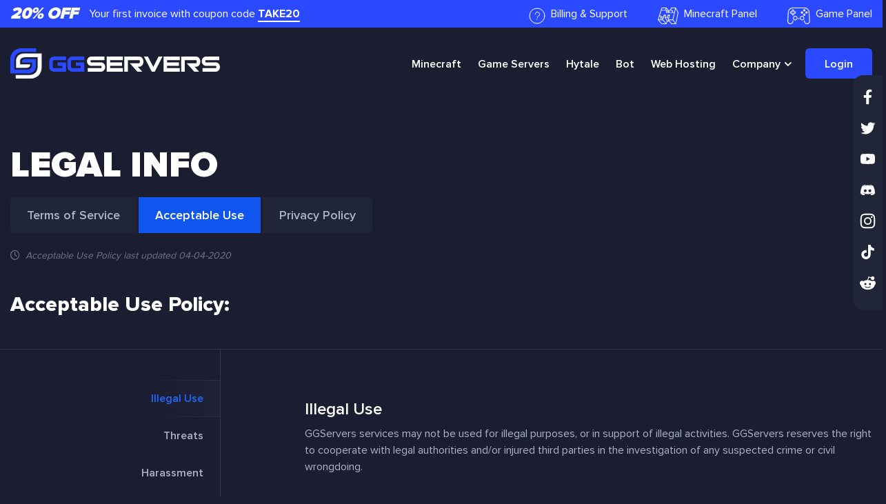

--- FILE ---
content_type: text/html; charset=UTF-8
request_url: https://ggservers.com/acceptable-use
body_size: 7247
content:
<!DOCTYPE html>
<html class="orderpage legalpage">

<head>
    <meta charset="utf-8" />
    <meta name="description" content="Best in class Minecraft Server Hosting. Quick setup, Mod/Plugin Support, Affordable Prices, and 24/7 Live Chat. Get started in minutes!">
    <meta name="keywords" content="minecraft hosting, minecraft host, minecraft server hosting, minecraft server host, free minecraft hosting, best minecraft hosting, cheap minecraft hosting, affordable minecraft hosting">  
    <!--[if lt IE 9]><script src="https://cdnjs.cloudflare.com/ajax/libs/html5shiv/3.7.3/html5shiv.min.js"></script><![endif]-->
    <title>Acceptable Use Page | GGServers</title>
  <script type="application/ld+json">
{
  "@context": "http://schema.org",
  "@graph": [
    {
      "@type": "Organization",
      "additionalType": "https://www.wikidata.org/wiki/Q1210425",
      "name": "GGServers LTD",
      "alternateName": "GGServers",
      "url": "https://ggservers.com",
      "logo": "https://ggservers.com/android-chrome-512x512.png",
      "description": "GGServers is the best in class Minecraft Server Hosting. With quick setup, Automatic Tools, +5000 Mod/Plugin Support, Affordable Prices, and 24/7 Live Chat.",
      "email": "support@ggservers.com",
      "contactPoint": {
        "@type": "ContactPoint",
        "contactType": [
          "Contact Sales",
          "Get Support"
        ],
        "email": "support@ggservers.com",
        "url": "https://ggservers.com/support"
      },
      "sameAs": [
        "https://ggservers.com/blog",
        "https://ggservers.com/knowledgebase",
        "https://trustpilot.com/review/ggservers.com",
        "https://www.facebook.com/GGServers/",
        "https://twitter.com/GGServersLtd",
        "https://www.youtube.com/c/GGServersLtd",
        "https://discord.gg/ggservers",
        "https://www.instagram.com/ggserversltd/",
        "https://www.tiktok.com/@ggservers",
        "https://www.reddit.com/r/GGServersLTD/"
      ],
      "knowsAbout": [
        "https://schema.org/GameServer",
        "https://www.wikidata.org/wiki/Q110249700",
        "https://www.wikidata.org/wiki/Q85851440",
        "https://www.wikidata.org/wiki/Q22906953",
        "https://www.wikidata.org/wiki/Q1996088"
      ]
    },
    {
      "@type": "WebPage",
      "@id": "https://ggservers.com",
      "headline": "GGServers | Minecraft Server Hosting",
      "description": "GGServers is the best in class Minecraft Server Hosting. Enjoy quick setup, automatic tools, and extensive mod/plugin support at affordable prices with 24/7 live chat.",
      "url": "https://ggservers.com",
      "publisher": {
        "@type": "Organization",
        "name": "GGServers LTD"
      }
    }
  ]
}
</script>
<meta property="og:type" content="website">
<meta property="og:url" content="https://ggservers.com">
<meta property="og:site_name" content="GGServers">
<meta property="og:description" content="Create your own Minecraft server instantly! Several modpack options available. Hosting plans from $3.00/GB!">
<meta property="og:image" content="https://ggservers.com/images/ogp.webp">
<meta name="viewport" content="width=device-width, initial-scale=1.0">
<link rel="canonical" href="https://ggservers.com/acceptable-use">
<link href="/css/bootstrap.css" rel="stylesheet">
<link href="/css/style.css" rel="stylesheet">
<link href="/css/fontawesome.css" rel="stylesheet">
<link rel='stylesheet' media='only screen and (min-width: 1px) and (max-width: 767px)' href='/css/320.css' />
<link rel='stylesheet' media='only screen and (min-width: 768px) and (max-width: 1023px)' href='/css/768.css' />
<link rel='stylesheet' media='only screen and (min-width: 1024px) and (max-width: 1279px)' href='/css/1024.css' />
<script src="https://code.jquery.com/jquery-3.7.1.js" integrity="sha256-eKhayi8LEQwp4NKxN+CfCh+3qOVUtJn3QNZ0TciWLP4=" crossorigin="anonymous"></script>
<link rel="shortcut icon" href="/images/favicon.webp">
<link rel="shortcut icon" href="/images/favicon.webp">
<link href="/css/games.css" rel="stylesheet">
<link rel="icon" href="/images/favicon.ico">
<!--<script>
  ! function(g, s, q, r, d) {
    r = g[r] = g[r] || function() {
      (r.q = r.q || []).push(
        arguments)
    };
    d = s.createElement(q);
    q = s.getElementsByTagName(q)[0];
    d.src = '//d1l6p2sc9645hc.cloudfront.net/tracker.js';
    q.parentNode.
    insertBefore(d, q)
  }(window, document, 'script', '_gs');

  _gs('GSN-575500-L');
  _gs('set', 'anonymizeIP', true);
</script>
-->

<script type="text/javascript">
  window.$crisp = [];
  window.CRISP_WEBSITE_ID = "d20120ec-5114-45f3-b820-27dff5e57837";
  (function() {
    d = document;
    s = d.createElement("script");
    s.src = "https://client.crisp.chat/l.js";
    s.async = 1;
    d.getElementsByTagName("head")[0].appendChild(s);
  })();
</script>
<!-- TrustBox script
<script type="text/javascript" src="//widget.trustpilot.com/bootstrap/v5/tp.widget.bootstrap.min.js" async></script>
End TrustBox script -->


<!--[if lte IE 9]>
	<link rel="stylesheet" type="text/css" href="style-ie.css" />
	<![endif]-->

<!-- Google tag (gtag.js) -->
<script async src="https://www.googletagmanager.com/gtag/js?id=G-H8P206P7JJ">
</script>
<script>
  window.dataLayer = window.dataLayer || [];
  function gtag(){dataLayer.push(arguments);}
  gtag('js', new Date());

  gtag('config', 'G-H8P206P7JJ');
</script>
</head>

<body>
  <!-- Google Tag Manager -->
  <noscript><iframe src="//www.googletagmanager.com/ns.html?id=GTM-NPFWH8" height="0" width="0" style="display:none;visibility:hidden"></iframe></noscript>
  <script>
    (function(w, d, s, l, i) {
      w[l] = w[l] || [];
      w[l].push({
        'gtm.start': new Date().getTime(),
        event: 'gtm.js'
      });
      var f = d.getElementsByTagName(s)[0],
        j = d.createElement(s),
        dl = l != 'dataLayer' ? '&l=' + l : '';
      j.async = true;
      j.src =
        '//www.googletagmanager.com/gtm.js?id=' + i + dl;
      f.parentNode.insertBefore(j, f);
    })(window, document, 'script', 'dataLayer', 'GTM-NPFWH8');
  </script>
  <!-- End Google Tag Manager -->
  <script>
    (function(i, s, o, g, r, a, m) {
      i['GoogleAnalyticsObject'] = r;
      i[r] = i[r] || function() {
        (i[r].q = i[r].q || []).push(arguments)
      }, i[r].l = 1 * new Date();
      a = s.createElement(o),
        m = s.getElementsByTagName(o)[0];
      a.async = 1;
      a.src = g;
      m.parentNode.insertBefore(a, m)
    })(window, document, 'script', '//www.google-analytics.com/analytics.js', 'ga');

    ga('create', 'UA-32493856-10', 'auto');
    ga('send', 'pageview');
  </script>

  <div class="top-bar">
    <div class="container">
      <div class="row">
        <div class="col col-auto">
          <h3 class="pull-left mr-3 italic">20% OFF</h3>
          <span class="pull-left">Your first invoice with coupon code <strong class="underline">TAKE20</strong></span>
        </div>
        <div class="col ml-auto">
          <ul id="top-bar-nav" class="pull-right">
            <li class="inline-block">
              <a referrerpolicy="same-origin" href="/billing"><img src="/images/top-billingsupport.svg" class="va-mid mr-2" alt="GGServers Billing and 24/7 Support"/>Billing & Support</a>
            </li>
            <li class="inline-block">
              <a href="https://panel.ggservers.com"><img src="/images/top-multicraft.svg" class="va-mid mr-2" alt="GGServers Minecraft Panel"/>Minecraft Panel</a>
            </li>
            <li class="inline-block">
              <a href="https://amp.ggservers.com"><img src="/images/top-game-panel.svg" class="va-mid mr-2" alt="GGServers Game Servers Panel"/>Game
                Panel</a>
            </li>
          </ul>
        </div>
      </div>
    </div>
  </div>

  <header class="page-header header">
    <div class="container">
      <nav class="flex">
        <a referrerpolicy="same-origin" href="/" class="logo responsivelogo"><img src="/images/logo.svg" class="va-mid" alt="GGServers Logo"/></a>
        <div class="top-menu-wrapper">
          <a referrerpolicy="same-origin" href="/" class="logo"><img src="/images/logo.svg" class="va-mid hidemobile" alt="GGServers Logo" /></a>
          <div class="panel panel1"></div>
          <div class="panel panel2"></div>
          <ul class="top-menu navleft" id="navleft">
            <li class="mob-block">
              <a referrerpolicy="same-origin" href="/" class="logo"><img src="/images/logo.svg" class="va-mid" alt="GGServers Logo"/></a>
              <div aria-label="Close Mobile Menu" class="close-mobile-menu change btncontainer">
                <div class="bar1"></div>
                <div class="bar2"></div>
                <div class="bar3"></div>
              </div>
            </li>
            <li><a referrerpolicy="same-origin" href="/minecrafthosting">Minecraft<span> Hosting</span></a></li>
            <li><a referrerpolicy="same-origin" href="/gameservers">Game Servers</a></li>
            <li><a referrerpolicy="same-origin" href="/hytale-server-hosting">Hytale<span></a></li>            
            <li><a referrerpolicy="same-origin" href="/discord-bot-hosting">Bot<span></a></li>
            <li><a referrerpolicy="same-origin" href="/webhosting">Web Hosting</a></li>
            <li class="button-dropdown">
              <a href="javascript:void(0)" class="dropdown-toggle dropdown">Company</a>
              <div class="dropdown-menu" style="margin-left:-55px;">
                <ul>
                <li>
                    <a referrerpolicy="same-origin" href="/modpacks">
                      Modpacks
                    </a>
                  </li>                  
                  <li>
                    <a referrerpolicy="same-origin" href="/about">
                      About Us
                    </a>
                  </li>
                  <li>
                    <a referrerpolicy="same-origin" href="/partners">
                      Partners
                    </a>
                  </li>
                  <li>
                    <a referrerpolicy="same-origin" href="/affiliates">
                      Affiliates
                    </a>
                  </li>
                  <li>
                    <a referrerpolicy="same-origin" href="/terms-of-service">
                      Legal Info
                    </a>
                  </li>
                  <li>
                    <a referrerpolicy="same-origin" href="/support">
                      Support
                    </a>
                  </li>
                  <li>
                    <a referrerpolicy="same-origin" href="/ggservers-panel">
                      Panel Features
                    </a>
                  </li>                  
                  <li>
                    <a referrerpolicy="same-origin" href="/ourteam">
                      Our Team
                    </a>
                  </li>
                </ul>
              </div>
            </li>

            <li><a referrerpolicy="same-origin" href="/billing" class="button has-arrow-hover">Login</a></li>

          </ul>
          <div aria-label="Open Mobile Menu" class="open-mobile-menu btncontainer">
            <div class="bar1"></div>
            <div class="bar2"></div>
            <div class="bar3"></div>
          </div>
        </div>
      </nav>
    </div>
  </header>

  <div class="socialright">
    <a href="https://www.facebook.com/GGServers/"><img src="/images/facebook1.svg" class="va-mid mr-2" alt="GGServers Facebook" /></a>
    <a href="https://twitter.com/GGServersLtd"><img src="/images/twitter1.svg" class="va-mid mr-2" alt="GGServers Twitter"/></a>
    <a href="https://www.youtube.com/c/GGServersLtd"><img src="/images/youtube1.svg" class="va-mid mr-2" alt="GGServers YouTube"/></a>
    <a href="https://discord.gg/ggservers"><img src="/images/discord1.svg" class="va-mid mr-2" alt="GGServers Discord"/></a>
    <a href="https://www.instagram.com/ggserversltd/"><img src="/images/instagram1.svg" class="va-mid mr-2" alt="GGServers Instagram"/></a>
    <a href="https://www.tiktok.com/@ggservers"><img src="/images/tiktok1.svg" class="va-mid mr-2" alt="GGServers TikTok"/></a>
    <a href="https://www.reddit.com/r/GGServersLTD/"><img src="/images/reddit1.svg" class="va-mid mr-2" alt="GGServers Reddit"/></a>    
  </div>

      <section class="sub-hero" id="sub-about">
        <div class="container">
          <h1>Legal Info</h1>
          <ul class="mt-3 clearfix" id="legal-top-nav">
            <li><a href="terms-of-service">Terms of Service</a></li>
            <li class="active"><a href="acceptable-use">Acceptable Use</a></li>
            <li><a href="privacy-policy">Privacy Policy</a></li>
          </ul>
          <p class="font-14 italic mt-4 pb-0 opacity-50 block">
            <i class="fa-regular fa-clock mr-1"></i> Acceptable Use Policy last updated 04-04-2020
          </p>
          <h2 class="capitalize pt-5 mb-n5">Acceptable Use Policy:</h2>
        </div>
      </section>
      <section class="legal-cols border-top pt-0 pb-0">
          <div class="container">
              <div class="row">
                  <div class="col col-md-4 col-lg-3 border-right legalnav pr-0">
                      <ul class="pt-5">
                          <li><a href="#1" class="active">Illegal Use</a></li>
                          <li><a href="#2">Threats</a></li>
                          <li><a href="#3">Harassment</a></li>
                          <li><a href="#4">Forgery or Impersonation</a></li>
                          <li><a href="#5">Fraudulent Activity</a></li>
                          <li><a href="#6">Unauthorized Access</a></li>
                          <li><a href="#7">Network Disruptions</a></li>
                          <li><a href="#8">Fraud</a></li>
                      </ul>
                  </div>
                  <div class="col col-md-8 col-lg-8 ml-auto mt-n4">
                      <!-- General Disclaimer -->
                      <div class="legalbox pt-3" id="1">
                          <h3><a name="1">Illegal Use</a></h3>
                          <p class="pt-2">
                            GGServers services may not be used for illegal purposes, or in support of illegal activities. GGServers reserves the right to cooperate with legal authorities and/or injured third parties in the investigation of any suspected crime or civil wrongdoing.
                          </p>
                      </div>

                      <div class="legalbox" id="2">
                          <h3><a name="2">Threats</a></h3>
                          <p class="pt-2">
                            Using of the GGServers services to transmit any material (by e-mail, uploading, posting or otherwise) that threatens or encourages bodily harm or destruction of property is prohibited.
                          </p>
                      </div>

                      <div class="legalbox" id="3">
                          <h3><a name="3">Harassment</a></h3>
                          <p class="pt-2">
                            Using of the GGServers services to transmit any material (by e-mail, uploading, posting or otherwise) that harasses another is prohibited.
                          </p>
                      </div>

                      <div class="legalbox" id="4">
                          <h3><a name="4">Forgery or Impersonation</a></h3>
                          <p class="pt-2">
                            Adding, removing or modifying identifying network header information in an effort to deceive or mislead is prohibited. Attempting to impersonate any person by using forged headers or other identifying information is prohibited. The use of anonymous remailers or nicknames does not constitute impersonation.
                          </p>
                      </div>

                      <div class="legalbox" id="5">
                          <h3><a name="5">Fraudulent Activity</a></h3>
                          <p class="pt-2">
                            Use of GGServers service to make fraudulent offers to sell or buy products, items, or services, or to advance any type of financial scam such as "pyramid schemes" and "chain letters."
                            </p>
                      </div>

                      <div class="legalbox" id="6">
                          <h3><a name="6">Unauthorized Access</a></h3>
                          <p class="pt-2">
                            Use of the GGServers service to access, or to attempt to access, the accounts of others, or to penetrate, or attempt to penetrate, security measures of GGServers or another entity's computer software or hardware, electronic communications system, or telecommunications system, whether or not the intrusion results in the corruption or loss of data, is expressly prohibited and the offending GGServers account is subject to immediate termination and further investigation.
                          </p>
                      </div>

                      <div class="legalbox" id="7">
                          <h3><a name="7">Network Disruptions and Unfriendly Activity</a></h3>
                          <p class="pt-2">
                            Use of the GGServers service for any activity which affects the ability of other people or systems to use GGServers Services or the Internet. This includes "Denial of Service" (DoS) attacks against another network host or individual user. Interference with or disruption of other network users, services or equipment is prohibited. It is the Member's responsibility to ensure that their network is configured in a secure manner. A Subscriber may not, through action or inaction, allow others to use their network for illegal or inappropriate actions. A Subscriber may not permit their network, through action or inaction, to be configured in such a way that gives a third party the capability to use their network in an illegal or inappropriate manner. Unauthorized entry and/or use of another company and/or individual's computer system will result in immediate account termination. GGServers will not tolerate any subscriber attempting to access the accounts of others, or penetrate security measures of other systems, whether or not the intrusion results in corruption or loss of data.
                          </p>
                      </div>

                      <div class="legalbox" id="8">
                          <h3><a name="8">Fraud</a></h3>
                          <p class="pt-2">
                            Fraud involves a knowing misrepresentation or misleading statement, writing or activity made with the intent that the person receiving it will act upon it. Fraud is strictly prohibited and offenses will be investigated. Third-party Links, Sites and Services Our Products may contain links to third-party websites, advertisers, services, special offers, or other events or activities that are not owned or controlled by GGServers. We do not endorse or assume any responsibility for any such third-party sites, information, materials, products, or services. If you access any third party website, service, or content from GGServers, you do so at your own risk and you agree that GGServers will have no liability arising from your use of or access to any third-party website, service, or content.
                          </p>
                          <br /><br />To report someone you suspect breaking these rules please contact <a href="mailto:abuse@ggservers.com">abuse@ggservers.com</a>
                      </div>
                  </div>
              </div>
          </div>
      </section>

  <script type="text/javascript">
      var el = $('.legalnav');
      var elpos_original = el.offset().top;
      $(window).scroll(function() {
          var elpos = el.offset().top;
          var windowpos = $(window).scrollTop();
          var finaldestination = windowpos;
      });


      $(document).ready(function() {
          $('.legalnav li a').click(function() {
              $('.legalnav li').removeClass('active');

              $(this)
                  .closest('li')
                  .addClass('active')
                  .parents('ul')
                  .addClass('active')
                  .last()
                  .removeClass('active');
          })
      });

      // Select all links with hashes
      $('a[href*="#"]')
          // Remove links that don't actually link to anything
          .not('[href="#"]')
          .not('[href="#0"]')
          .click(function(event) {
              // On-page links
              if (
                  location.pathname.replace(/^\//, '') == this.pathname.replace(/^\//, '') &&
                  location.hostname == this.hostname
              ) {
                  // Figure out element to scroll to
                  var target = $(this.hash);
                  target = target.length ? target : $('[name=' + this.hash.slice(1) + ']');
                  // Does a scroll target exist?
                  if (target.length) {
                      // Only prevent default if animation is actually gonna happen
                      event.preventDefault();
                      $('html, body').animate({
                          scrollTop: target.offset().top
                      }, 300, function() {
                          // Callback after animation
                          // Must change focus!
                          var $target = $(target);
                          $target.focus();
                          if ($target.is(":focus")) { // Checking if the target was focused
                              return false;
                          } else {
                              $target.attr('tabindex', '-1'); // Adding tabindex for elements not focusable
                              $target.focus(); // Set focus again
                          };
                      });
                  }
              }
          });

      var sections = $('.legalbox'),
          nav = $('.legalnav ul'),
          nav_height = 50;
      $(window).on('scroll', function() {
          var cur_pos = $(this).scrollTop();

          sections.each(function() {
              var top = $(this).offset().top - nav_height,
                  bottom = top + $(this).outerHeight();

              if (cur_pos >= top && cur_pos <= bottom) {
                  nav.find('a').removeClass('active');
                  sections.removeClass('active');

                  $(this).addClass('active');
                  nav.find('a[href="#' + $(this).attr('id') + '"]').addClass('active');
              }
          });
      });

      nav.find('a').on('click', function() {
          var $el = $(this),
              id = $el.attr('href');

          $('html, body').animate({
              scrollTop: $(id).offset().top
          }, 300);

          return false;
      });

  </script>

    <script src="/js/scripts.js"></script>
<script src="/js/bootstrap.js"></script>
<script src="/js/jquery.touchSwipe.min.js"></script>
<script type="text/javascript">
  window.$crisp = [];
  window.CRISP_WEBSITE_ID = "d20120ec-5114-45f3-b820-27dff5e57837";
  (function() {
    d = document;
    s = d.createElement("script");
    s.src = "https://client.crisp.chat/l.js";
    s.async = 1;
    d.getElementsByTagName("head")[0].appendChild(s);
  })();
</script>
  <section class="blue-bg less-padding" id="footer-cta">
    <div class="container">
      <div class="row">
        <div class="col col-lg-7">
          <h3><small>CREATE YOUR GAME SERVER</small><br>READY TO GET STARTED?</h3>
          <p class="font-20 pt-2 pb-0">
            Get started today, and we'll take 20% off your first months invoice with our New Year promotion!
            <br /> Use code <strong class="italic">TAKE20</strong> at checkout.
          </p>
        </div>
        <div class="col col-md-12 col-lg-5 text-right pt-5">
          <a referrerpolicy="same-origin" href="/billing" class="button large outline mr-3">CREATE ACCOUNT</a>
          <a referrerpolicy="same-origin" href="/minecrafthosting" class="button large dark has-arrow-hover">ORDER NOW</a>
        </div>
      </div>
    </div>
  </section>
<footer class="footer">
  <div class="container">
    <div class="row">
      <div class="col footer-col col-md-7 col-lg-8">
        <div class="row">
          <div class="col col-md-6 col-lg-4">
            <h5>SERVER HOSTING</h5>
            <ul class="pt-3">
              <li><a referrerpolicy="same-origin" href="/minecrafthosting">Minecraft Server Hosting</a></li>
              <li class="pt-1"><a referrerpolicy="same-origin" href="/hytale-server-hosting">Hytale Server Hosting</a></li>
              <li class="pt-1"><a referrerpolicy="same-origin" href="/ark-server-hosting">ARK Server Hosting</a></li>
              <li class="pt-1"><a referrerpolicy="same-origin" href="/gmod-server-hosting">Garry's Mod Servers</a></li>
              <li class="pt-1"><a referrerpolicy="same-origin" href="/terraria-server-hosting">Terraria Servers</a></li>
              <li class="pt-1"><a referrerpolicy="same-origin" href="/rust-server-hosting">Rust Server Hosting</a></li>
              <li class="pt-2 pb-2"><img src="/images/footer-line.svg" class="va-mid" alt="GGServers Footer Line"/></li>
              <li class="pt-1"><a referrerpolicy="same-origin" href="/gameservers" class="white-link">All Games &raquo;</a></li>
            </ul>
          </div>
          <div class="col col-md-6 col-lg-4">
            <h5>COMPANY</h5>
            <ul class="pt-3">
              <li><a referrerpolicy="same-origin" href="/about">About Us</a></li>
              <li class="pt-1"><a referrerpolicy="same-origin" href="/billing/submitticket.php">Contact Us</a></li>
              <li class="pt-1"><a referrerpolicy="same-origin" href="/blog">GGServers Blog</a></li>              
              <li class="pt-1"><a referrerpolicy="same-origin" href="/terms-of-service">Terms of Service</a></li>
              <li class="pt-1"><a referrerpolicy="same-origin" href="/privacy-policy">Privacy Policy</a></li>
              <li class="pt-1"><a referrerpolicy="same-origin" href="/partners">Partners</a></li>
              <li class="pt-1"><a referrerpolicy="same-origin" href="/affiliates">Earn Money</a></li>
              <li class="pt-1"><a referrerpolicy="same-origin" href="/jobs">Jobs</a></li>
            </ul>
          </div>
          <div class="col col-md-6 col-lg-4" id="footer-support-col">
            <h5>SUPPORT</h5>
            <ul class="pt-3">
              <li><a referrerpolicy="same-origin" href="/billing/submitticket.php">Submit a Ticket</a></li>
              <li class="pt-1"><a referrerpolicy="same-origin" href="/knowledgebase">Knowledgebase</a></li>
              <li class="pt-1"><a referrerpolicy="same-origin" href="/blog">Blog</a></li>
              <li class="pt-1"><a href="https://status.ggservers.com/">Server Status</a></li>
              <li class="pt-2 pb-2"><img src="/images/footer-line.svg" class="va-mid" alt="GGServers Footer Line"/></li>
              <li class="pt-1"><a referrerpolicy="same-origin" href="/knowledgebase" class="white-link">Support Center &raquo;</a></li>
            </ul>
          </div>

        </div>
      </div>
      <div class="col footer-col col-md-5 col-lg-4 text-center footer-bg-socials">
        <a href="#"><img src="/images/footer-logo.svg" class="inline-block mb-4 mr-1" alt="GGServers Footer Logo"/></a>
        <h5 class="pt-2 pb-2">CONNECT WITH US</h5>
        <a href="https://www.facebook.com/GGServers/"><img src="/images/facebook.svg" class="va-mid mr-2" alt="GGServers Facebook"/></a>
        <a href="https://twitter.com/GGServersLtd"><img src="/images/twitter.svg" class="va-mid mr-2" alt="GGServers Twitter"/></a>
        <a href="https://www.youtube.com/c/GGServersLtd"><img src="/images/youtube.svg" class="va-mid mr-2" alt="GGServers Youtube"/></a>
        <a href="https://discord.gg/ggservers"><img src="/images/discord.svg" class="va-mid mr-2" alt="GGServers Discord"/></a>
        <a href="https://www.instagram.com/ggserversltd/"><img src="/images/instagram.svg" class="va-mid mr-2" alt="GGServers Instagram"/></a>
        <a href="https://www.tiktok.com/@ggservers"><img src="/images/tiktok.svg" class="va-mid mr-2" alt="GGServers Tiktok"/></a>                
        <a href="https://www.reddit.com/r/GGServersLTD/"><img src="/images/reddit.svg" class="va-mid mr-2" alt="GGServers Reddit"/></a>
      </div>
    </div>
  </div>
  <div class="light-bg py-45" id="footer-tweets">
    <div class="container">
      <div id="twitter-feed"></div>
    </div>
  </div>
  <div id="copyright" class="copyright py-4">
    <div class="container">
      <span class="pull-left">Copyright © 2026 GGServers Ltd. All rights reserved.</span>
      <img src="/images/payments.svg" class="pull-right mt-1" alt="GGServers Payment Methods"/>
    </div>
  </div>
</footer>
</body>

</html>


--- FILE ---
content_type: text/css
request_url: https://ggservers.com/css/style.css
body_size: 23864
content:
:root {
  --main-color: #2B49FF;
  --main-color-link: #236AFF;
  --main-color-link-hover: #0E56EE;
  --main-dark-color: #1030F6;
  --secondary-color: #EA2A2A;
  --secondary-color-hover: #F53131;
  --text-color: #ADB2C8;
  --dark-blue: #100D52;
  --bg-color: #1A1E30;
  --light-bg: #212538;

  --lighter-bg: #272D41;
  --lighter-bg-hover: #293045;

  --bg-color: #1A1E30;

  --ggs-main-button: linear-gradient(83.2deg, #0575E6 10.8%, #2b5dff 94.3%);
  --ggs-red-zone: linear-gradient(to right top, #ff2f2f, #ff403f, #ff4f4d, #ff5d5b, #ff6969);
}


/* Proxima Nova */


@font-face {
  font-family: 'ProximaNova-Regular';
  src: url('../webfonts/ProximaNova-Light.woff2') format('woff2'),
    url('../webfonts/ProximaNova-Light.woff') format('woff');
  font-weight: 100;
  font-style: normal;
  font-display: swap;
}


@font-face {
  font-family: 'ProximaNova-Regular';
  src: url('../webfonts/ProximaNova-Regular.woff2') format('woff2'),
    url('../webfonts/ProximaNova-Regular.woff') format('woff');
  font-weight: 300;
  font-style: normal;
  font-display: swap;
}


@font-face {
  font-family: 'ProximaNova-Regular';
  src: url('../webfonts/ProximaNova-Regular.woff2') format('woff2'),
    url('../webfonts/ProximaNova-Regular.woff') format('woff');
  font-weight: 300;
  font-weight: normal;
  font-style: normal;
  font-display: swap;
}

@font-face {
  font-family: 'ProximaNova-Regular';
  src: url('../webfonts/ProximaNova-Semibold.woff2') format('woff2'),
    url('../webfonts/ProximaNova-Semibold.woff') format('woff');
  font-weight: 500;
  font-style: normal;
  font-display: swap;
}


@font-face {
  font-family: 'ProximaNova-Regular';
  src: url('../webfonts/ProximaNova-Bold.woff2') format('woff2'),
    url('../webfonts/ProximaNova-Bold.woff') format('woff');
  font-weight: 600;
  font-style: normal;
  font-display: swap;
}

@font-face {
  font-family: 'ProximaNova-Regular';
  src: url('../webfonts/ProximaNova-Extrabld.woff2') format('woff2'),
    url('../webfonts/ProximaNova-Extrabld.woff') format('woff');
  font-weight: 700;
  font-style: normal;
  font-display: swap;
}

@font-face {
  font-family: 'ProximaNova-Regular';
  src: url('../webfonts/ProximaNova-Black.woff2') format('woff2'),
    url('../webfonts/ProximaNova-Black.woff') format('woff');
  font-weight: 900;
  font-style: normal;
  font-display: swap;
}



/* Eric Meyer's CSS Reset */
html,
body,
div,
span,
applet,
object,
iframe,
h1,
h2,
h3,
h4,
h5,
h6,
p,
blockquote,
pre,
a,
abbr,
acronym,
address,
big,
cite,
code,
del,
dfn,
em,
img,
ins,
kbd,
q,
s,
samp,
small,
strike,
strong,
sub,
sup,
tt,
var,
b,
u,
i,
center,
dl,
dt,
dd,
ol,
ul,
li,
fieldset,
form,
label,
legend,
table,
caption,
tbody,
tfoot,
thead,
tr,
th,
td,
article,
aside,
canvas,
details,
embed,
figure,
figcaption,
footer,
header,
hgroup,
menu,
nav,
output,
ruby,
section,
summary,
time,
mark,
audio,
video {
  margin: 0;
  padding: 0;
  border: 0;
  font-size: 100%;
  font: inherit;
  vertical-align: baseline;
}

/* HTML5 display-role reset for older browsers */
article,
aside,
details,
figcaption,
figure,
footer,
header,
hgroup,
menu,
nav,
section {
  display: block;
}

body {
  line-height: 1;
}

ol,
ul {
  list-style: none;
}

blockquote,
q {
  quotes: none;
}

blockquote:before,
blockquote:after,
q:before,
q:after {
  content: '';
  content: none;
}

table {
  border-collapse: collapse;
  border-spacing: 0;
}

/* End of Eric Meyer's CSS Reset */

article,
aside,
details,
figcaption,
figure,
footer,
header,
hgroup,
main,
nav,
section,
summary {
  display: block;
}


body {
  font-family: 'ProximaNova-Regular', 'Segoe UI', 'Proxima Nova', Verdana, Arial, Helvetica, sans-serif;
  font-size: 16px;
  line-height: 24px;
  color: var(--text-color);
  font-weight: 300;
  background: var(--bg-color);
}

html,
body {
  overflow-x: hidden;
}

.wrapper {
  width: 100%;
  max-width: 1280px;
  margin: 0 auto;
}

.page-home body {
  background: url('../images/home-bg.webp') top 40px center no-repeat var(--bg-color);
  background-size: 100% auto;
}

.page-minecraft body {
  background: url('../images/bg-minecraft.webp') top 40px center no-repeat var(--bg-color);
  background-size: 100% auto;
}

.page-hytale body {
  background: url('../images/bg-hytale.webp') top 40px right no-repeat var(--bg-color);
  background-size: 100% auto;
}

.page-csgo body {
  background: url('../images/bg-csgo.webp') top 40px right no-repeat var(--bg-color);
  background-size: 100% auto;
}

.page-ark body {
  background: url('../images/bg-ark.webp') top 40px right no-repeat var(--bg-color);
  background-size: 100% auto;
}

.page-valheim body {
  background: url('../images/bg-valheim.webp') top 40px right no-repeat var(--bg-color);
  background-size: 100% auto;
}

.page-rust body {
  background: url('../images/bg-rust.webp') top 40px right no-repeat var(--bg-color);
  background-size: 100% auto;
}

.page-terraria body {
  background: url('../images/bg-terraria.webp') top 40px right no-repeat var(--bg-color);
  background-size: 100% auto;
}

.page-gmod body {
  background: url('../images/bg-gmod.webp') top 40px right no-repeat var(--bg-color);
  background-size: 100% auto;
}

.page-left4dead2 body {
  background: url('../images/bg-left4dead2.webp') top 40px right no-repeat var(--bg-color);
  background-size: 100% auto;
}

.page-left4dead body {
  background: url('../images/bg-left4dead.webp') top 40px right no-repeat var(--bg-color);
  background-size: 100% auto;
}

.page-tf2 body {
  background: url('../images/bg-tf2.webp') top 40px right no-repeat var(--bg-color);
  background-size: 100% auto;
}

.page-7days body {
  background: url('../images/bg-7days.webp') top 40px right no-repeat var(--bg-color);
  background-size: 100% auto;
}

.page-vrising body {
  background: url('../images/bg-vrising.webp') top 40px right no-repeat var(--bg-color);
  background-size: 100% auto;
}

.page-squad body {
  background: url('../images/bg-squad.webp') top 40px right no-repeat var(--bg-color);
  background-size: 100% auto;
}

.page-pavlov body {
  background: url('../images/bg-pavlov.webp') top 40px right no-repeat var(--bg-color);
  background-size: 100% auto;
}

.page-eco body {
  background: url('../images/bg-eco.webp') top 40px right no-repeat var(--bg-color);
  background-size: 100% auto;
}

.page-satisfactory body {
  background: url('../images/bg-satisfactory.webp') top 40px right no-repeat var(--bg-color);
  background-size: 100% auto;
}

.page-mordhau body {
  background: url('../images/bg-mordhau.webp') top 40px right no-repeat var(--bg-color);
  background-size: 100% auto;
}

.page-arma3 body {
  background: url('../images/bg-arma3.webp') top 40px right no-repeat var(--bg-color);
  background-size: 100% auto;
}

.page-pzomboid body {
  background: url('../images/bg-pzomboid.webp') top 40px right no-repeat var(--bg-color);
  background-size: 100% auto;
}

.page-unturned body {
  background: url('../images/bg-unturned.webp') top 40px right no-repeat var(--bg-color);
  background-size: 100% auto;
}

.page-factorio body {
  background: url('../images/bg-factorio.webp') top 40px right no-repeat var(--bg-color);
  background-size: 100% auto;
}

.page-insurgency body {
  background: url('../images/bg-insurgency.webp') top 40px right no-repeat var(--bg-color);
  background-size: 100% auto;
}

.page-conan body {
  background: url('../images/bg-conan.webp') top 40px right no-repeat var(--bg-color);
  background-size: 100% auto;
}

.page-assetto body {
  background: url('../images/bg-assetto.webp') top 40px right no-repeat var(--bg-color);
  background-size: 100% auto;
}

.page-armareforger body {
  background: url('../images/bg-armareforger.webp') top 40px right no-repeat var(--bg-color);
  background-size: 100% auto;
}

.page-svencoop body {
  background: url('../images/bg-svencoop.webp') top 40px right no-repeat var(--bg-color);
  background-size: 100% auto;
}

.page-tmodloader body {
  background: url('../images/bg-tmodloader.webp') top 40px right no-repeat var(--bg-color);
  background-size: 100% auto;
}

.page-cs2 body {
  background: url('../images/bg-cs2.webp') top 40px right no-repeat var(--bg-color);
  background-size: 100% auto;
}

.page-skyrimtogether body {
  background: url('../images/bg-skytogether.webp') top 40px right no-repeat var(--bg-color);
  background-size: 100% auto;
}

.page-hosting body {
  background: url('../images/bg-hosting.webp') top 40px right no-repeat var(--bg-color);
  background-size: 100% auto;
}

.page-discord-bot-hosting body {
  background: url('../images/bg-discord.webp') top 40px right no-repeat var(--bg-color);
  background-size: 100% auto;
}

.page-ts3-hosting body {
  background: url('../images/bg-ts3.webp') top 40px right no-repeat var(--bg-color);
  background-size: 100% auto;
}

.page-discord-bot-hosting body {
  background: url('../images/bg-discord.webp') top 40px right no-repeat var(--bg-color);
  background-size: 100% auto;
}

.page-ts3-hosting body {
  background: url('../images/bg-ts3.webp') top 40px right no-repeat var(--bg-color);
  background-size: 100% auto;
}

.page-dods body {
  background: url('../images/bg-dods.webp') top 40px right no-repeat var(--bg-color);
  background-size: 100% auto;
}

.page-hurtworld body {
  background: url('../images/bg-hurtworld.webp') top 40px right no-repeat var(--bg-color);
  background-size: 100% auto;
}

.page-theforest body {
  background: url('../images/bg-theforest.webp') top 40px right no-repeat var(--bg-color);
  background-size: 100% auto;
}


.page-soft body {
  background: url('../images/bg-soft.webp') top 40px right no-repeat var(--bg-color);
  background-size: 100% auto;
}


h1,
h2,
h3,
h4,
h5 {
  color: #fff;
  font-weight: 600;
}

img {
  line-height: 1;
  vertical-align: bottom;
}

h1 {
  font-size: 60px;
  line-height: 66px;
  font-weight: 900;
}

h2 {
  font-size: 30px;
  line-height: 36px;
  padding-bottom: 6px;
  text-transform: uppercase;
  font-weight: 700;
}

h2 small {
  color: #84889C;
  letter-spacing: 1px;
  font-size: 16px;
  display: block;
  line-height: 36px;
  text-transform: uppercase;
  font-weight: 600;
}

h3 {
  font-size: 24px;
  line-height: 30px;
}

h4 {
  font-size: 20px;
  line-height: 26px;
}

h5 {
  font-size: 16px;
  line-height: 24px;
}

.semibold {
  font-weight: 500;
}

.bold {
  font-weight: 600;
}

a,
a:focus {
  color: var(--main-color-link);
  font-weight: 500;
  text-decoration: none;
}

a:hover,
a:active {
  color: var(--main-color-link-hover);
  text-decoration: none;
}

section {
  padding: 88px 0px;
}


* {
  -webkit-box-sizing: border-box;
  -moz-box-sizing: border-box;
  box-sizing: border-box;
}

.clearfix:after,
.container:after {
  visibility: hidden;
  display: block;
  font-size: 0;
  content: " ";
  clear: both;
  height: 0
}

.container {
  max-width: 1280px;
  width: 100%;
  margin: 0 auto;
}

strong {
  color: #fff;
  font-weight: 600;
}

*:hover {
  -webkit-transition: all .2s ease-in-out;
  -moz-transition: all .2s ease-in-out;
  transition: all .2s ease-in-out;
}

p {
  padding-bottom: 16px;
}



.title {
  padding: 0px 0px;
  padding-bottom: 44px;
  text-align: center;
  margin-top: -6px;
}

.titleleft {
  text-align: left;
}

.story .titleleft p {
  padding-bottom: 20px;
}

.title p {
  font-size: 18px;
  line-height: 26px;
  max-width: 680px;
  margin: 0 auto;
  padding-bottom: 0px;
  padding-top: 6px;
}

.button {
  padding: 0px 28px;
  display: inline-block;
  height: 48px;
  line-height: 50px;
  border-radius: 6px;
  color: #fff !important;
  background: var(--main-color);
  font-size: 14px;
  font-weight: 600;
  font-family: "ProximaNova-Regular", sans-serif;
  position: relative;
  transition: all 0.2s linear 0s;
  text-transform: uppercase;
}

.secondary {
  background: var(--secondary-color);
}

.secondary:hover {
  background: var(--secondary-color-hover);
}

.button.small {
  height: 36px;
  line-height: 36px;
  padding: 0px 18px;
}

.button.large {
  padding: 0px 36px;
  height: 54px;
  line-height: 56px;
}

.page-header ul .button {
  padding: 0px 28px;
}


.has-arrow-hover::before {
  background: url('../images/arrow-right-button.svg') center center no-repeat;
  position: absolute;
  content: " ";
  right: 3px;
  top: 0;
  bottom: 0px;
  opacity: 0;
  height: 49px;
  width: 40px;
  transition: all 0.1s linear 0s;
}

.header .has-arrow-hover::before {
  height: 44px;
}

.button.large.has-arrow-hover::before {
  height: 54px;
}

.has-arrow-hover:hover {
  padding-left: 33px !important;
  padding-right: 33px !important;
  text-indent: -10px;
  transition: all 0.2s;
}

.has-arrow-hover:hover::before {

  opacity: 1;
  text-indent: 0px;
}

.button:hover {
  color: #fff !important;
  text-decoration: none;
  background: var(--main-color-link);
}

.button:focus {
  transform: scale(0.97);
  outline: none;
}

.page-header .button {
  height: 44px;
  line-height: 46px;
}

.uppercase {
  text-transform: uppercase;
}

.button.outline {
  background: transparent;
  border: 1px solid #fff;
  height: 48px;
  line-height: 46px;
}


.button.outline:hover {
  background: rgba(255, 255, 255, 0.08);
}

.button.outline.large {
  height: 54px;
  line-height: 54px;
}

.button.dark {
  background: #21263F;
}

.button.dark:hover {
  background: #1C2138;
}

/* Responsive Nav */



.btncontainer {
  cursor: pointer;
  background: transparent;
}

.bar1,
.bar2,
.bar3 {
  width: 32px;
  height: 4px;
  background-color: #fff;
  margin: 5px 0;
  transition: 0.4s;
}

.change .bar1 {
  -webkit-transform: rotate(-45deg) translate(-9px, 6px);
  transform: rotate(-45deg) translate(-4px, 6px);
}

.change .bar2 {
  opacity: 0;
}

.change .bar3 {
  -webkit-transform: rotate(45deg) translate(-8px, -8px);
  transform: rotate(45deg) translate(-6px, -9px);
}

.btncontainer:hover .bar1,
.btncontainer:hover .bar2,
.btncontainer:hover .bar3 {
  background: var(--main-color-link-hover);
}




.page-header {
  position: absolute;
  width: 100%;
  padding: 28px 0px;
  background: transparent;
  top: 40px;
}

.page-header nav {
  display: flex;
  align-items: center;
  justify-content: space-between;
}

.page-header .horizontal-logo,
.page-header .search span {
  display: none;
}


.page-header .top-menu-wrapper {
  color: #000;
}


.page-header .panel,
.page-header .top-menu {
  position: fixed;
  top: 0;
  left: 0;
  bottom: 0;
  z-index: 2;
  transform: translate3d(-100%, 0, 0);
  transition: transform 0.4s cubic-bezier(0.23, 1, 0.32, 1);
}

.page-header .panel1 {
  width: 100%;
  background: var(--main-color);
  transition-delay: 0.3s;
}

.page-header .panel2 {
  width: calc(100% - 20px);
  background: #fff;
  transition-delay: 0.1s;
}

.page-header .top-menu {
  display: flex;
  flex-direction: column;
  width: calc(100% - 8px);
  overflow-y: auto;
  padding: 2rem;
  background: var(--bg-color);
}

.page-header .top-menu-wrapper.show-offcanvas::before {
  background: #30a8fd;
  z-index: 1;
}

.page-header .top-menu-wrapper.show-offcanvas .panel,
.page-header .top-menu-wrapper.show-offcanvas .top-menu {
  transform: translate3d(0, 0, 0);
  transition-duration: 0.7s;
}

.page-header .top-menu-wrapper.show-offcanvas .panel1 {
  transition-delay: 0s;
}

.page-header .top-menu-wrapper.show-offcanvas .panel2 {
  transition-delay: 0.2s;
}

.page-header .top-menu-wrapper.show-offcanvas .top-menu {
  transition-delay: 0.4s;
}


.page-header ul li {
  line-height: 46px;
  margin-right: 1.5rem;
  position: relative;
}


.page-header ul a {
  color: #fff;
  text-transform: capitalize;
  font-size: 16px;
  transition: none;
  padding: 4px;
  font-weight: 500;
}

.page-header ul a:hover {
  text-decoration: none;
  color: var(--main-color-link);
}

.page-header ul a:focus {
  text-decoration: none;
  color: var(--main-color-link);
}

.logo img:hover {
  transform: scale(1.01 25);
}


.page-header .top-menu .mob-block {
  display: flex;
  align-items: center;
  justify-content: space-between;
  margin-bottom: 30px;
}

.top-menu li:nth-child(1) {
  padding: 0px;
}


.close-mobile-menu {
  display: none;
}



@media screen and (min-width: 1024px) {
  .page-header .dropdown-menu {
    right: -16px !important;
    padding: 2px 0px !important;
  }



  .responsivelogo {
    display: none;
  }

  .page-header .panel,
  .page-header .open-mobile-menu,
  .page-header .vertical-logo,
  .page-header .top-menu .mob-block,
  .page-header .top-menu-wrapper::before {
    display: none;
  }

  .page-header .horizontal-logo {
    display: block;
  }

  .page-header .top-menu-wrapper {
    display: flex;
    align-items: left;
    width: 100%;
  }

  .page-header .top-menu {
    flex-direction: row;
    position: static;
    width: auto;
    background: transparent;
    transform: none;
    padding: 0;
    overflow-y: visible;
    box-shadow: none !important;
  }

  .page-header .top-menu li+li {
    margin-top: 0;
  }

  .logo {
    margin-right: 20px;
  }


}



@media screen and (max-width:1023px) {



  .page-header .hidemobile {
    display: none;
  }

  .header ul {
    width: 100%;
  }

  .header {
    z-index: 1003;
  }

  .header .mob-block .button {
    width: 48%;
    text-align: center;
    height: 48px;
    line-height: 48px;
    padding: 0px;
  }

  #getstarted:hover {
    color: #fff;
  }

  .dropdown-menu {
    position: relative !important;
    top: unset !important;
    margin-left: 0px !important;
    box-shadow: none !important;
  }


  .dropdown-menu li {
    width: 100%;
  }

  .dropdown-menu:before {
    display: none;
  }


  .close-mobile-menu {
    display: block;
  }

  #navright li:nth-last-child(1) {
    display: block;
    background: none;
  }

  .top-menu li:nth-child(1) {
    display: none;
  }

  #navright li {
    display: none;
  }


  .header {
    padding: 30px 0px;
  }

  .page-header ul li {
    margin-right: 0px;
  }



  .header ul li {
    padding: 0px;
  }

  .top-menu ul li:nth-child(1) {
    display: block;
  }

  .page-header ul a.logo {
    padding: 0px;
  }

  .page-header ul a {
    display: block;
    width: 100%;
    padding: 0px 20px 0px 20px;
  }

  .page-header ul a.button {
    height: 46px;
    line-height: 46px;
  }

  .page-header ul a.button:focus {
    transform: scale(1);
  }

  .page-header .has-arrow-hover {
    padding: 0px 20px !important;
  }

  .page-header .has-arrow-hover:hover {
    text-indent: 0px !important;
    padding-left: 20px !important;
  }

  .page-header ul li {
    background: var(--light-bg);
    margin-top: 6px;
    border-radius: 5px;
  }

  .page-header ul li:hover {
    background: var(--lighter-bg);
  }

  .page-header ul li a.dropdown-toggle {
    background: url(../images/nav-down.svg) center right 20px no-repeat !important;
  }

  .page-header ul li a.dropdown-toggle:hover,
  .page-header ul li a.dropdown-toggle.active {
    background: url(../images/nav-down-hover.svg) center right 20px no-repeat !important;
  }

  .page-header ul li a.dropdown-toggle.active {
    background: var(--lighter-bg) !important;
    border-top-left-radius: 5px !important;
    border-top-right-radius: 5px !important;
  }

  .page-header .top-menu {
    padding: 0px 15px;
  }

  .page-header .top-menu .mob-block {
    background: transparent;
    padding-top: 30px;
    padding: 30px 0px 0px 0px;
  }

  .header ul .button-dropdown {
    padding-right: 0px;
    border-radius: 6px;
  }

  .header ul li .dropdown-menu,
  .header ul li .dropdown-menu li {
    background: var(--light-bg);
    ;
    margin-top: 0px !important;
    min-width: 100% !important;
    margin-left: 0px !important;
    border-radius: 0px !important;
    border-bottom-left-radius: 5px !important;
    border-bottom-right-radius: 5px !important;
  }

  .page-header .dropdown-menu li {
    padding: 0px !important;
  }

  .page-header .dropdown-menu li a {

    padding: 7px 20px !important;
    padding-left: 25px !important;
  }

  .page-header .dropdown-menu li:hover {
    background: var(--lighter-bg) !important;
    border-radius: 0px !important;
  }

  .page-header .dropdown-menu a:hover {
    background: transparent !important;
    border-radius: 0px !important;
  }


}


@media screen and (min-width:1024px) and (max-width:1280px) {
  .header ul li {
    padding: 0px 0px;
  }

  .header {
    padding: 30px 0px;
  }

  .header ul li span {
    display: none;
  }

  #navright li:nth-child(1) {
    display: none;
  }

  .page-header ul li {
    margin-right: 1rem;
  }

  .page-header ul li:nth-last-child(1) {
    margin-right: 0rem !important;
  }

}

@media screen and (min-width:1281px) and (max-width:1340px) {


  .header {
    padding: 30px 20px;
  }

  #navright li:nth-child(1) {
    display: inline-block;
  }
}

@media screen and (max-width:767px) {

  .responsivelogo,
  .mob-block .logo {
    background: url('../images/logo-mobile.svg') no-repeat;
    height: 44px;
    width: 46px;
  }


  .responsivelogo img,
  .mob-block .logo img {
    display: none;
  }


  .page-header .hidemobile {
    display: none;
  }

}


@media screen and (min-width:1281px) and (max-width:1340px) {
  .header ul li {
    padding: 0px 0px;
  }

  .header .container {
    padding: 0px;
  }
}

#navleft {
  margin-left: auto;
}

.page-header ul li:nth-last-child(1) {
  margin-right: 0px !important;
}


/* CSS
-----------------------------------------------------------------------------*/



.text-thin {
  font-weight: 300;
}

.text-center {
  text-align: center;
}

.text-lg {
  font-size: 1.25rem;
  line-height: 1.75rem;
}

.text-md {
  font-size: 1.125rem;
  line-height: 1.5rem;
}

.width-60 {
  width: 60%;
}

.width-75 {
  width: 75%;
}

.width-100 {
  width: 100%;
}

.width-50 {
  width: 50%;
}

.text-left {
  text-align: left;
}

.inline-block {
  display: inline-block;
}

.block {
  display: block;
}

.mt-8 {
  margin-top: 8rem;
}

.mt-7 {
  margin-top: 7rem;
}

.mt-6 {
  margin-top: 6.25rem;
}

.text-sm {
  font-size: 0.75rem;
}

.mute {
  opacity: 0.75;
}

.opacity-25 {
  opacity: 0.25;
}

.opacity-50 {
  opacity: 0.50;
}

.opacity-75 {
  opacity: 0.75;
}

.va-sub {
  vertical-align: sub;
}

.va-mid {
  vertical-align: middle;
}

.va-top {
  vertical-align: top;
}

.italic {
  font-style: oblique;
}

.text-left {
  text-align: left !important;
}

.text-right {
  text-align: right !important;
}

.border-right {
  border-right: 1px solid #34384C;
}

.border-left {
  border-left: 1px solid #34384C;
}

.border-top {
  border-top: 1px solid #34384C;
}

.border-bottom {
  border-bottom: 1px solid #34384C;
}

.font-12 {
  font-size: 12px;
  line-height: 18px;
}

.font-14 {
  font-size: 14px;
  line-height: 18px;
}

.font-16 {
  font-size: 16px !important;
  line-height: 22px;
}

.font-18 {
  font-size: 18px;
  line-height: 26px;
}

.font-20 {
  font-size: 20px;
  line-height: 28px;
}

.font-22 {
  font-size: 22px;
  line-height: 30px;
}

.font-24 {
  font-size: 24px;
  line-height: 32px;
}

.font-30 {
  font-size: 30px;
  line-height: 38px;
}

.font-36 {
  font-size: 36px;
  line-height: 44px;
}

.blue {
  color: var(--main-color) !important;
}

.top-bar {
  background: var(--main-color);
  height: 40px;
  padding: 4px 0px;
  line-height: 32px;
  color: #fff;
  margin-bottom: 102px;
}

.top-bar h3 {
  line-height: 32px;
  font-weight: 900;
  letter-spacing: -0.5px;
}

.underline {
  border-bottom: 1px;
  border-color: #fff;
  border-style: dashed;
}

.top-bar a {
  color: #fff;
  display: block;
  font-weight: 300;
  padding: 0px 20px;
  margin-top: -4px !important;
  margin-bottom: -4px;
}

.top-bar a:hover,
.top-bar a:focus {
  color: #fff;
  opacity: 0.75;
  text-decoration: none;
  background: var(--main-dark-color);
  line-height: 40px;
}

#top-bar-nav {
  margin-right: -20px;
}

.label-price {
  background: #EA2A2A;
  height: 44px;
  line-height: 44px;
  padding: 0px 24px 0px 14px;
  font-size: 30px;
  display: inline-block;
  margin-top: -8px;
  transform: translateY(-12px);
  position: relative;
  margin-left: 14px;
  font-style: oblique;
  font-weight: 700;
}

.label-price:before {
  background: url('../images/price-label-bg.svg') center left no-repeat;
  content: " ";
  width: 14px;
  height: 44px;
  left: -14px;
  top: 0px;
  display: block;
  position: absolute;
}

.label-price:hover {
  margin-left: 18px;
}

.hero {
  font-size: 22px;
  line-height: 32px;
  padding-top: 68px;
}

.hero ul li {
  color: #fff;
}

#home-hero .button.large {
  font-size: 16px;
}

.sub-hero {
  font-size: 22px;
  line-height: 32px;
  padding-top: 68px;
  color: #C7CAD9;
}

.sub-hero h1 {
  font-size: 52px;
  text-transform: uppercase;
  line-height: 60px;
}

.sub-hero .text-center p {
  max-width: 900px;
  margin: 0px auto;
  padding-bottom: 0px;
}

.sub-hero ul li {
  color: #fff;
}

.light-bg {
  background: var(--light-bg);
}

.lighter-bg {
  background: var(--lighter-bg);
}

.blue-bg {
  background: var(--main-color);
  color: #E7F1FF;
}

.blue-bg h2 small {
  color: rgba(235, 246, 255, 0.75);
}



.rounded {
  border-radius: 12px;
}

.rounded-md {
  border-radius: 8px;
}

.rounded-sm {
  border-radius: 6px;
}

.relative {
  position: relative;
}

.vertical-text {
  position: absolute;
  bottom: 0;
  left: 230px;
  top: 0;
  transform: rotate(270deg);
  font-size: 18px;
  letter-spacing: 2px;
  font-weight: 500;
}

#home-games-box {
  padding: 2px 17px 2px 62px;
}


#home-games-box .col {
  padding: 4px;
}

.home-game {
  height: 188px;
  width: 100%;
  border-radius: 8px;
  color: #fff;
  position: relative;
  overflow: hidden;
}


.home-game:hover {
  cursor: pointer;
}

.home-game:focus {
  transform: scale(0.98);
}

.game-box {
  position: relative;
}

.home-game:hover:before,
.game-box:hover:before {
  position: absolute;
  content: " ";
  top: 0px;
  left: 0px;
  right: 0px;
  bottom: 0px;
  background: rgba(43, 73, 255, 0.75);
  border-radius: 6px;
}

.home-game div {
  position: absolute;
  bottom: 18px;
  left: 20px;
  right: 20px;
}


.home-game:hover div {
  bottom: 58px;
  transition: all .2s ease-in-out;
}

.white-bg {
  background: #fff;
  color: #1A1E30;
}

.white-bg strong {
  color: #0D101E;
}

.white-bg span.pull-right {
  line-height: 24px;
}


.home-game:hover a {
  bottom: -34px;
  color: #fff;
}

.home-game strong {
  text-transform: uppercase;
  font-size: 18px;
}

.home-game a {
  bottom: -56px;
  position: absolute;
  left: 0px;
  right: 0px;
}

#home-game-terraria {
  background: url('../images/indexterraria.svg') center center no-repeat;
  background-size: cover;
}

#home-game-valheim {
  background: url('../images/indexvalheim.svg') center center no-repeat;
  background-size: cover;
}

#home-game-rust {
  background: url('../images/home-game-rust.webp') center center no-repeat;
  background-size: cover;
}

#home-game-ark {
  background: url('../images/indexark.svg') center center no-repeat;
  background-size: cover;
}

#home-game-l4d {
  background: url('../images/indexletf4dead.svg') center center no-repeat;
  background-size: cover;
}

#home-game-l4d2 {
  background: url('../images/indexleft4dead2.svg') center center no-repeat;
  background-size: cover;
}

#home-game-pzomboid {
  background: url('../images/indexprojectzomboid.svg') center center no-repeat;
  background-size: cover;
}

#home-game-7days {
  background: url('../images/index7days.svg') center center no-repeat;
  background-size: cover;
}

#home-game-factorio {
  background: url('../images/indexfactorio.svg') center center no-repeat;
  background-size: cover;
}

#home-game-cs2 {
  background: url('../images/indexcs2.webp') center center no-repeat;
  background-size: cover;
}

#home-game-theforest {
  background: url('../images/indexcs2.webp') center center no-repeat;
  background-size: cover;
}

#home-game-palworld {
  background: url('../images/indexpalworld.webp') center center no-repeat;
  background-size: cover;
}

#home-game-enshrouded {
  background: url('../images/index-enshrouded.webp') center center no-repeat;
  background-size: cover;
}

#home-game-minecraft {
  background: url('../images/index-minecraft.webp') center center no-repeat;
  background-size: cover;
}

#trustpilot-text-row {
  line-height: 32px;
}

#trustpilot-text-row h3 {
  font-size: 22px;
  font-weight: 600;
}


.py-45 {
  padding-top: 2rem !important;
  padding-bottom: 2rem !important;
}

.px-45 {
  padding-right: 2rem !important;
  padding-left: 2rem !important;
}


#ddos-specs-home h2 {
  font-size: 54px;
  letter-spacing: -1px;
  padding-bottom: 0px;
}

#ddos-specs-home .lighter-bg {
  padding: 22px 20px;
}

#ddos-specs-home .lighter-bg:hover {
  box-shadow: 0 0.25rem 0.35rem rgb(0 0 0 / 14%) !important;
  background: var(--lighter-bg-hover)
}

#home-support-list img {
  float: left;
  margin-top: 4px;
  margin-right: 12px;
}

.white-link {
  color: #fff;
}

.white-link:hover,
.white-link:hover .green {
  color: var(--main-color-link-hover);
}

.green {
  color: #00B67A;
}


#home-support-list a:hover {
  text-decoration: none;
  display: inline-block;
}

.less-padding {
  padding: 68px 0px;
}

.font-18 {
  font-size: 18px;
}

.home-support-bar {
  max-width: 470px;
  margin: 0px auto;
  margin-top: 25px;
}

.skewed-label {
  background: #2D3348;
  transform: skew(-15deg);
  padding: 0px 8px;
  border-radius: 3px;
  display: inline-block;
  margin: 0px 4px;
}

.skewed-label span {
  transform: skew(15deg);
  display: inline-block;
}

.button-label {
  padding: 0px 8px;
  display: inline-block;
  height: 22px;
  line-height: 22px;
  border-radius: 4px;
  color: #fff !important;
  background: var(--main-color);
  font-size: 14px;
  font-weight: 600;
  font-family: "ProximaNova-Regular", sans-serif;
  position: relative;
  transition: all 0.2s linear 0s;
}

.button-label:hover {
  text-decoration: none;
  background: var(--main-color-link);
}

#home-support .col {
  padding: 88px 15px;
}

#home-support-bg {
  background: url('../images/home-support-bg.svg') top 20px right no-repeat;
  padding-top: 96px !important;
}

#footer-cta {
  background: url('../images/blue-bg-pattern.webp') center center no-repeat;
  background-size: cover;
}

.footer-col {
  padding: 88px 0px;
}


.footer-col .row {
  padding-left: 15px;
  padding-right: 15px;
}

.footer-bg-socials {
  background: url('../images/footer-bg.svg') center top 30px no-repeat;
}

.footer-bg-socials img.va-mid:hover {
  transform: scale(1.125);
}

.footer-bg-socials img.va-mid {
  width: 42px;
}

.footer a {
  color: #9CA3C0;
  font-weight: 300;
  display: inline-block;
  padding: 2px 0px;
}

.footer a:hover {
  color: var(--main-color-link-hover);
  text-decoration: none;
}

.footer .white-link {
  color: #fff;
  font-weight: 500;
}

.featured-plan-box {
  background: rgba(33, 37, 56, 0.6);
  border: 2px solid rgba(43, 73, 255, 0.6);
  border-radius: 8px;
  box-shadow: 0 0 10px 4px rgba(43, 73, 255, 0.20);
}

.featured-plan-box:hover {
  background: rgba(33, 37, 56, 0.8);
  border: 2px solid rgba(43, 73, 255, 1);
  border-radius: 8px;
  box-shadow: 0 0 14px 6px rgba(43, 73, 255, 0.25);
  -webkit-transition: all .2s ease-in-out;
  -moz-transition: all .2s ease-in-out;
  transition: all .2s ease-in-out;
}

.featured-plan-box:hover #featplan-three {
  border-left: 2px solid rgba(43, 73, 255, 1);
}


.featured-plan-box:hover .save-ribbon {
  top: -44px;
  -webkit-transition: all .2s ease-in-out;
  -moz-transition: all .2s ease-in-out;
  transition: all .2s ease-in-out;
}

#featplan-one {
  -webkit-box-flex: 0;
  -ms-flex: 0 0 23%;
  flex: 0 0 23%;
  max-width: 23%;
}

#featplan-two {
  -webkit-box-flex: 0;
  -ms-flex: 0 0 53%;
  flex: 0 0 53%;
  max-width: 53%;
}

#featplan-three {
  -webkit-box-flex: 0;
  -ms-flex: 0 0 24%;
  flex: 0 0 24%;
  max-width: 24%;
  border-left: 2px solid rgba(43, 73, 255, 0.6);
  padding-left: 0px;
}

#featplan-two small {
  color: #9CA3C0;
}

.feature-plan-img {
  background: rgba(180, 193, 255, 0.06);
  margin: 10px;
  border-radius: 8px;
  padding: 4px 4px 4px 44px;
}

.feature-plan-img .vertical-text {
  font-size: 16px;
  left: 60px;
}

.feature-plan-img-inner {
  border-radius: 8px;
  background: rgba(33, 37, 56, 0.88);
  padding: 24px 0px;
}

.limited-time {
  position: relative;
  height: 24px;
  line-height: 24px;
  background: #EA2A2A;
  padding: 0px 12px;
  color: #fff;
  font-size: 14px;
  letter-spacing: 1px;
  font-weight: 600;
  display: inline-block;
  margin: 0px 9px;
}

.limited-time:before {
  background: url('../images/featured-label-left.svg');
  width: 16px;
  height: 23px;
  content: " ";
  display: block;
  position: absolute;
  left: -9px;
  top: 0px;
  bottom: 0px;
}

.limited-time:after {
  background: url('../images/featured-label-right.svg') center right no-repeat;
  width: 16px;
  height: 23px;
  content: " ";
  display: block;
  position: absolute;
  right: -9px;
  top: 0px;
  bottom: 0px;
}

.feat-price {
  font-size: 36px;
  line-height: 42px;
}

.line-through {
  text-decoration: line-through;
}

.featplan-order {
  padding: 34px 32px 0px 32px;
}

.save-ribbon {
  background: url('../images/save-ribbon.svg') center center no-repeat;
  width: 98px;
  height: 100px;
  position: absolute;
  top: -40px;
  left: -60px;
  padding-top: 22px;
}

.save-ribbon h3 {
  font-size: 28px;
  line-height: 24px;
  -webkit-transform: rotate(17.5deg);
  -moz-transform: rotate(17.5deg);
  transform: rotate(17.5deg);
}

.save-ribbon h3 small {
  font-weight: 300;
  letter-spacing: 2px;
}

.hosting-type {
  background: #2B49FF;
  padding: 4px;
  height: 52px;
  line-height: 44px;
  border-radius: 52px;
  display: inline-block;
}

.hosting-type span {
  display: inline-block;
}

.hosting-type span {
  color: #fff !important;
  font-size: 18px;
  display: block;
  border-radius: 44px;
  float: left;
  min-width: 190px;
  text-align: center;
  font-weight: 500;
}


.hosting-type span:hover {
  background: rgba(255, 255, 255, 0.14);
  text-decoration: none;
}

.premium-active span,
.budgettext {
  background: #212538 !important;
}

.premium-active .inactivebudget {
  background: transparent !important;
}

.premium-active .inactivebudget:hover {
  background: rgba(255, 255, 255, 0.14) !important;
}

.premium-active .budgettext {
  background: transparent;
}

.underline {
  border-bottom: 2px solid #fff;
}

.filter-select {
  height: 52px;
  background: url('../images/select-down.svg') center right 28px no-repeat #E9EBF8;
  border-radius: 52px;
  padding: 0px 68px 0px 28px;
  color: #1A1E30;
  font-weight: 500;
  -webkit-appearance: none;
  -moz-appearance: none;
  appearance: none;
}

.col-lg-25 {
  -webkit-box-flex: 0;
  -ms-flex: 0 0 20%;
  flex: 0 0 20%;
  max-width: 20%;
}

.minecraft-box {
  padding: 28px 24px;
  box-shadow: 0 0.2rem 0.333rem rgb(0 0 0 / 15%) !important;
}

.minecraft-box h2 {
  font-size: 22px;
  line-height: 32px;
}

.minecraft-box ul li {
  padding-top: 8px;
}

#minecraft-plans .row {
  padding: 0px 5px;
  margin-bottom: -20px;
}

#minecraft-plans .col {
  padding: 0px 10px;
  margin-bottom: 20px;
}

.va-text-top {
  vertical-align: text-top;
}

.button-circle {
  background: url(../images/double-chevron-right.svg) center center no-repeat #44485E;
  box-shadow: inset 0 -2px 4px 0 rgba(0, 0, 0, 0.25);
  width: 48px;
  height: 48px;
  border-radius: 48px;
}

.slanted-row {
  transform: rotate(-0.5deg);
  width: calc (100% + 60px);
  margin-left: -30px;
  margin-right: -30px;
  padding-left: 30px;
  padding-right: 30px;
}

.slanted-row .slant-fix {
  transform: rotate(0.5deg);
}

.features .col {
  margin-bottom: 50px;
}

.features .row {
  margin-bottom: -50px;
}

.toggle-box {
  padding-bottom: 16px;
  background: rgba(64, 72, 97, 0.33);
  box-shadow: 0 0.125rem 0.25rem rgb(0 0 0 / 8%) !important;
  border-radius: 8px;
  margin-bottom: 26px;
}

.toggle-box:hover {
  box-shadow: 0 0.25rem 0.33rem rgb(0 0 0 / 12%) !important;
}

.toggle-box h3 {
  padding: 16px 20px 0px 20px;
  margin: 0px !important;
}

.toggle-box h3:hover {
  cursor: pointer;
}

.toggle-box h3 b {
  background: url('../images/panel-down.svg') center center no-repeat !important;
  width: 14px !important;
  height: 14px !important;
  left: unset !important;
  right: 20px !important;
  top: 32px !important;
}


.toggle-box .toggle-title.active b {
  background: url('../images/panel-up.svg') center center no-repeat !important;
}

.toggle-box .toggle .toggle-title .title-name {

  padding: 8px 0px 8px 32px;

}

.toggle-box .toggle .toggle-inner {
  padding-bottom: 0px !important;
}

.toggle-box p {
  padding-left: 0px;
  padding-right: 0px;
  padding-bottom: 0px !important;
}

.toggle-box .toggle-inner {
  padding: 20px 40px 18px 20px !important;
}

#minecraft-modpacks img {
  margin-bottom: -5px;
}

.progress-bar {
  padding: 3px;
  border-radius: 14px;
  height: 14px;
  background: #262B40;
}

.inner-progress {
  border-radius: 8px;
  height: 8px;
  background: #3E435B;
}


.performance-progress {
  background: var(--main-color);
}

.performance-budget {
  opacity: 0.5;
}

.performance-budget:hover {
  opacity: 1;
}

#games-featured {
  margin-bottom: -20px;
}

.featured-game-wrap {
  width: 20%;
  float: left;
  position: relative;
  padding-bottom: 20px;
  overflow: hidden;
}

.featured-game {
  text-align: center;
  height: 584px;
  position: relative;
  color: #fff;
  overflow: hidden;
}

.featured-game:hover {
  cursor: pointer;
}

.featured-game-wrap .featured-game {
  opacity: 0.4;
}

.featured-game-wrap:hover .featured-game {
  opacity: 1;
  transition: all 0.5s;
}

.featured-game strong {
  position: absolute;
  left: 0px;
  right: 0px;
  bottom: -52px;
}


.featured-game-wrap:hover .featured-game div {
  bottom: 70px;
  transition: all 0.5s;
}

.featured-game-wrap:hover .featured-game strong {
  bottom: -24px;
  transition: all 0.25s;
}

.featured-game-wrap .button-circle {
  background: url(../images/double-chevron-right.svg) center center no-repeat var(--main-color);
  border: 3px solid var(--bg-color);
  width: 54px;
  height: 54px;
  position: absolute;
  bottom: -54px;
  left: 50%;
  margin-left: -27px;
  z-index: 1001;
}

.featured-game-wrap .button-circle:hover {
  box-shadow: inset 0 2px 6px 0 rgb(0 0 0 / 25%);
  background: url(../images/double-chevron-right.svg) center center no-repeat var(--main-color-link);
}

.featured-game-wrap:hover .button-circle {
  bottom: 0px;
  transition: all .5s;
}

.featured-game div {
  padding: 0px 30px;
  position: absolute;
  bottom: 30px;
  left: 0px;
  right: 0px;
}

#featured-valheim {
  background: url('../images/featured-game-valheim.webp');
  background-size: cover;
}

#featured-dayz {
  background: url('../images/featured-game-dayz.webp');
  background-size: cover;
}

#featured-minecraft {
  background: url('../images/featured-game-minecraft.webp');
  background-size: cover;
}

#featured-spaceengineers {
  background: url('../images/featured-game-spaceengineers.webp');
  background-size: cover;
}

#featured-rust {
  background: url('../images/featured-game-rust.webp');
  background-size: cover;
}

#games-findgame .filter-select {
  width: 100%;
  display: block;
  border-radius: 8px;
}

.search,
#gamesearch {
  border: 0px;
  width: 100%;
  display: block;
  height: 52px;
  background: url(../images/search.svg) center left 28px no-repeat #E9EBF8;
  border-radius: 8px;
  padding: 0px 28px 0px 60px;
  color: #1A1E30;
  font-weight: 500;
  -webkit-appearance: none;
  -moz-appearance: none;
  appearance: none;
}

#gamesearch {
  margin-bottom: 20px;
}

.game-box {
  width: 100%;
  height: 273px;
  border-radius: 8px;
  position: relative;
  overflow: hidden;
}

.game-box h4 {
  text-transform: uppercase;
}

.game-box div:nth-child(1) {
  position: absolute;
  bottom: 0px;
  left: 0px;
  right: 0px;
  padding: 20px 20px 16px 20px;
  text-align: left;
  color: #fff;
  font-size: 14px;
}

.game-box:hover {
  cursor: pointer;
}

#game-row {
  padding: 0px 0px;
}

#game-row .col {
  padding: 0px 10px;
  margin-top: 20px;
}

#game-valheim {
  background: url('../images/card-valheim.webp') center center no-repeat;
  background-size: cover;
}

#game-terraria {
  background: url('../images/card-terraria.webp') center center no-repeat;
  background-size: cover;
}

#game-minecraft {
  background: url('../images/card-minecraft.webp') center center no-repeat;
  background-size: cover;
}

#game-dayz {
  background: url('../images/card-dayz.webp') center center no-repeat;
  background-size: cover;
}

#game-hytale {
  background: url('../images/card-hytale.webp') center center no-repeat;
  background-size: cover;
}

#game-ark {
  background: url('../images/card-ark.webp') center center no-repeat;
  background-size: cover;
}

#game-spaceengineers {
  background: url('../images/card-spaceengineers.webp') center center no-repeat;
  background-size: cover;
}

#game-rust {
  background: url('../images/card-rust.webp') center center no-repeat;
  background-size: cover;
}

#game-7days {
  background: url('../images/card-7days.webp') center center no-repeat;
  background-size: cover;
}

#game-csgo {
  background: url('../images/card-csgo.webp') center center no-repeat;
  background-size: cover;
}

#game-cs2 {
  background: url('../images/card-cs2.webp') center center no-repeat;
  background-size: cover;
}

#game-tf2 {
  background: url('../images/card-tf2.webp') center center no-repeat;
  background-size: cover;
}

#game-left4dead {
  background: url('../images/card-leftfordead.webp') center center no-repeat;
  background-size: cover;
}

#game-left4dead2 {
  background: url('../images/card-l4d2.webp') center center no-repeat;
  background-size: cover;
}

#game-insurgency {
  background: url('../images/card-insurgency.webp') center center no-repeat;
  background-size: cover;
}

#game-conan {
  background: url('../images/card-conan.webp') center center no-repeat;
  background-size: cover;
}

#game-arma3 {
  background: url('../images/card-arma3.webp') center center no-repeat;
  background-size: cover;
}

#game-gmod {
  background: url('../images/card-gmod.webp') center center no-repeat;
  background-size: cover;
}

#game-satisfactory {
  background: url('../images/card-satisfactory.webp') center center no-repeat;
  background-size: cover;
}

#game-mordhau {
  background: url('../images/card-mordhau.webp') center center no-repeat;
  background-size: cover;
}

#game-factorio {
  background: url('../images/card-factorio.webp') center center no-repeat;
  background-size: cover;
}

#game-unturned {
  background: url('../images/card-unturned.webp') center center no-repeat;
  background-size: cover;
}

#game-projectzomboid {
  background: url('../images/card-projectzomboid.webp') center center no-repeat;
  background-size: cover;
}

#game-vrising {
  background: url('../images/card-vrising.webp') center center no-repeat;
  background-size: cover;
}

#game-squad {
  background: url('../images/card-squad.webp') center center no-repeat;
  background-size: cover;
}

#game-pavlov {
  background: url('../images/card-pavlov.webp') center center no-repeat;
  background-size: cover;
}

#game-eco {
  background: url('../images/card-eco.webp') center center no-repeat;
  background-size: cover;
}

#game-assetto {
  background: url('../images/card-assetto.webp') center center no-repeat;
  background-size: cover;
}

#game-armareforger {
  background: url('../images/card-armareforger.webp') center center no-repeat;
  background-size: cover;
}

#game-svencoop {
  background: url('../images/card-svencoop.webp') center center no-repeat;
  background-size: cover;
}

#game-tmodloader {
  background: url('../images/card-tmodloader.webp') center center no-repeat;
  background-size: cover;
}

#game-skyrimtogether {
  background: url('../images/card-skyrimtogether.webp') center center no-repeat;
  background-size: cover;
}

#game-hurtworld {
  background: url('../images/card-hurtworld.webp') center center no-repeat;
  background-size: cover;
}

#game-dods {
  background: url('../images/card-dods.webp') center center no-repeat;
  background-size: cover;
}

#game-theforest {
  background: url('../images/card-theforest.webp') center center no-repeat;
  background-size: cover;
}

#game-sotf {
  background: url('../images/card-sotf.webp') center center no-repeat;
  background-size: cover;
}

.ddos-img-fix {
  height: 94px;
  overflow: hidden;
  margin-top: 6px;
  width: 220px;
}

.ddos-img-fix img {
  margin-top: -6px;
}

#ddos-row .col-lg-3 h4 {
  position: relative;
  padding-left: 30px;
  font-weight: 500;
  font-family: 'ProximaNova-Regular', 'Segoe UI', 'Proxima Nova', Verdana, Arial, Helvetica, sans-serif;
}

#ddos-row .col-lg-3 h4 img {
  position: absolute;
  top: 6px;
  left: 0px;
}

#games-whatif h2 {
  padding-bottom: 0px;
  line-height: 52px;
}

#games-whatif {
  line-height: 52px;
}

.table-centered {
  display: table;
}

.game-hero {
  margin-top: -40px;
}

#game-divider {
  background: url('../images/game-divider.svg') center right 40px no-repeat;
  padding-right: 76px;
  line-height: 328px;
  text-align: left;
}

.game-hero h1 {
  line-height: 52px;
}

#games-plans .minecraft-box {
  padding: 32px 28px;
}

.select {
  height: 48px;
  background: url('../images/select-down.svg') center right 20px no-repeat #E9EBF8;
  border-radius: 6px;
  padding: 0px 60px 0px 20px;
  color: #1A1E30;
  font-weight: 500;
  -webkit-appearance: none;
  -moz-appearance: none;
  appearance: none;
}

.select-outline {
  height: 40px;
  background: url('../images/select-down-outline.svg') center right 14px no-repeat transparent;
  border: 1px solid rgba(255, 255, 255, 0.1);
  border-radius: 6px;
  padding: 0px 70px 0px 14px;
  color: #fff;
  font-weight: 500;
  -webkit-appearance: none;
  -moz-appearance: none;
  appearance: none;
}

.w25 {
  width: 25%;
}

.w50 {
  width: 50%;
}

.w75 {
  width: 75%;
}

.w100 {
  width: 100%;
}

#tabs-changer {
  background: var(--light-bg);
  padding: 4px;
  height: 56px;
  line-height: 48px;
  border-radius: 56px;
  display: inline-block;
}

#tabs-changer li {
  display: inline-block;
}

#tabs-changer li a {
  color: #fff;
  font-size: 18px;
  font-weight: 500;
  display: block;
  border-radius: 48px;
  padding: 0px 28px;
  text-align: center;
  color: var(--text-color);
  opacity: 0.6;
}


#tabs-changer li a:hover {
  opacity: 0.8;
  background: rgba(255, 255, 255, 0.03);
}

#tabs-changer li.active a {
  background: #2B49FF;
  color: #fff;
  font-weight: 500;
  opacity: 1;
}

.white {
  color: #fff;
}

.input {
  background: #E9EBF8;
  border: 0px;
  font-weight: 300;
  font-size: 16px;
  height: 52px;
  border-radius: 5px;
  padding: 0px 20px 0px 20px;
  color: #1A1E30;
  -webkit-appearance: none;
  -moz-appearance: none;
  appearance: none;
}


.textarea {
  background: #E9EBF8;
  display: block;
  width: 100%;
  min-height: 160px;
  border: 0px;
  font-weight: 300;
  font-size: 16px;
  height: 52px;
  border-radius: 5px;
  padding: 16px 20px 0px 20px;
  color: #1A1E30;
  -webkit-appearance: none;
  -moz-appearance: none;
  appearance: none;
}

.input.email {
  background: url(../images/email.svg) center left 28px no-repeat #E9EBF8;
  padding: 0px 28px 0px 60px;
  border-radius: 8px;
  height: 54px;
}

#sub-hytale .email {
  min-width: 520px;
  width: auto;
  font-size: 18px;
  margin-top: 0px;
}

.submitbutton {
  border: 0px;
}

#sub-hytale .email::placeholder {
  color: #1A1E30;
}

.table {
  display: table;
}

.hytale-about-bg-1 {
  background: url('../images/hytale-1.webp') center top no-repeat;
}

.hytale-about-bg-2 {
  background: url('../images/hytale-2.webp') center top no-repeat;
}

.hytale-about-bg-3 {
  background: url('../images/hytale-3.webp') center top no-repeat;
}


.has-absolute-left {
  position: relative;
  padding-left: 80px;
}

.absolute-left {
  position: absolute;
  top: 0px;
  left: 0px;
}

.two-features {
  padding: 0px 15px;
}

.two-features .has-absolute-left.pl-5 {
  padding-left: 128px !important;
}

.two-features .has-absolute-left.pl-5 .absolute-left {
  left: 48px;
}

.hytale-panel-nav {
  background: #1D2134;
}

.hytale-panel-nav li {
  float: left;
  width: 33.3333%;
}

.hytale-panel-nav li a {
  padding: 32px 40px;
  font-size: 18px;
  color: #fff;
  display: block;
  opacity: 0.25;
}

.hytale-panel-nav li.active a {
  opacity: 1;
  background: var(--light-bg);
}

.hytale-panel-nav li.active a i {
  color: var(--main-color-link-hover) !important;
}

.stat-box {
  padding: 28px 32px;
  z-index: 1001;
}

.stat-bg {
  position: absolute;
  top: -95px;
  right: -138px;
  z-index: -1;
  width: 364px;
  height: 360px;
  background: url('../images/home-support-bg.svg');
}

.pr-6 {
  padding-right: 4rem !important;
}

.pl-6 {
  padding-left: 4rem !important;
}

#about-specs {
  background: url('../images/server-specs-bg.webp') center right no-repeat;
  background-size: cover;
}

.core-value {
  max-width: 740px;
  margin: 0px auto;
  margin-bottom: 45px;
  position: relative;
  padding-left: 100px;
}

.blue-circle-icon {
  background: var(--main-color-link-hover);
  display: inline-block;
  position: absolute;
  width: 68px;
  height: 68px;
  text-align: center;
  top: 0px;
  left: 0px;
  border-radius: 50%;
}

.blue-circle-icon img {
  height: 36px;
  margin-top: 15.5px;
}

#partners .clearfix a {
  color: #6F7593;
  opacity: 0.6;
}

#partners .clearfix a:hover {
  color: #6F7593;
  opacity: 1;
}

#partners-apply label {
  color: #fff;
  font-weight: 600;
}

#partners-apply label span {
  color: var(--main-color);
}

#partners-benefits {
  background: url('../images/blue-bg-partners.webp') center center no-repeat;
  background-size: cover;
}

#partners-benefits h2 {
  font-size: 44px;
  line-height: 48px;
}

#partners-divider {
  background: url('../images/partner-divider.svg') top right no-repeat;
}


#partner-discord {
  background: url('../images/social-discord.svg') center left 9px no-repeat #E9EBF8;
  padding-left: 64px;
}


#partner-twitch {
  background: url('../images/social-twitch.svg') center left 9px no-repeat #E9EBF8;
  padding-left: 64px;
}


#partner-youtube {
  background: url('../images/social-youtube.svg') center left 9px no-repeat #E9EBF8;
  padding-left: 64px;
}


#partner-website {
  background: url('../images/social-website.svg') center left 9px no-repeat #E9EBF8;
  padding-left: 64px;
}

.step-arrow-one {
  position: absolute;
  left: 33.3333%;
  top: 0px;
  margin-left: -78px;
}

.step-arrow-two {
  position: absolute;
  left: 66.6667%;
  top: 44px;
  margin-left: -78px;
}

.va-unset {
  vertical-align: unset;
}

.affstat small {
  color: var(--main-color-link-hover);
}

.affstat {
  font-size: 72px;
  line-height: 72px;
}

#affiliate-how {
  background: url('../images/game-divider.svg') center center no-repeat;
  background-size: auto 240px;
}

.mt-45 {
  margin-top: 2rem !important;
}


.toggle-feature {
  text-align: left;
  background: url('../images/plus.svg') center right 1.25rem no-repeat var(--main-color-link);
  margin: 8px 0px;
  font-family: "DIN Next LT Pro", "ProximaNova-Regular", sans-serif;
  color: #fff;
  font-weight: 700;
  text-transform: uppercase;
  font-size: 18px;
  width: 100%;
  display: block;
  padding: 1.25rem 1.25rem 1rem 1.25rem;
  cursor: pointer;
}

.toggle-feature:hover {
  background: url('../images/plus.svg') center right 1.25rem no-repeat var(--main-color-link-hover);
}

.toggle-feature.active,
.toggle-feature.active:hover {
  background: url('../images/negative.svg') center right 1.25rem no-repeat var(--main-color-link-hover);
  color: #fff;
}

.toggle-group {
  margin: -8px 0px;
}

.compare-table .flex-row:nth-last-child(1) .etbl {
  border-bottom: 0px !important;
}

.no-border-bottom-etbl {
  margin-bottom: -8px;
}

.no-border-bottom-etbl .etbl {

  border-bottom: 0px !important;
}

.compare-table {
  margin-bottom: 8px;
}

.cp-toggle {
  color: #343c4c;
  font-weight: 600;
}

.cp-toggle.active {

  color: #0ab9bf;
}

.cp-toggle img:nth-child(2) {
  display: none;
}

.cp-toggle.active img:nth-child(2) {
  display: inline-block;
}

.cp-toggle.active img:nth-child(1) {
  display: none;
}

.not-included {
  opacity: 0.4
}

.etbl {
  padding: 1rem 1.75rem;
  border-bottom: 1px solid rgba(255, 255, 255, 0.05);
}

#hosting-table img {
  margin: 0px 2px;
  max-height: 24px;
  width: auto;
  vertical-align: sub;
}

.etbl-one {
  width: 22.222%;
  border-right: 1px solid rgba(255, 255, 255, 0.05);
}

.etbl-two {
  width: 22.222%;
  border-right: 1px solid rgba(255, 255, 255, 0.05);
}

.etbl-three {
  width: 22.222%;
  border-right: 1px solid rgba(255, 255, 255, 0.05);
}

.etbl-four {
  width: 22.222%;
  border-right: 0px solid rgba(255, 255, 255, 0.05);
}

.etbl-five {
  width: 22.222%;
  border-right: 0px solid rgba(255, 255, 255, 0.05);
}

.etbl-six {
  width: 22.222%;
  border-right: 0px solid rgba(255, 255, 255, 0.05);
}

.flex-row {
  display: flex;
}

.etbl-name {
  display: none;
}

#plan-top .pricing {
  font-weight: 600;
}


#plan-top h3 {
  font-size: 30px;
}

#plan-top .pricing small {
  font-size: 16px !important;
}


.flex-row:hover .etbl {
  background: var(--lighter-bg);
  transition: 0s;
}

#plan-top .flex-row:hover .etbl {
  background: transparent;
  transition: 0s;
}


#plan-bottom .etbl-one {
  border-bottom-left-radius: 12px;
}

#plan-bottom .etbl-four {
  border-bottom-right-radius: 12px;
}



#plan-bottom .etbl {
  padding-bottom: 0px !important;
  border-bottom: 0px solid rgba(255, 255, 255, 0.08) !important;
  padding-bottom: 1.5rem !important;
}

#plan-bottom .etbl-one {
  border-bottom: 0px !important;
}

#plan-bottom .etbl-two {
  border-bottom-left-radius: 8px;
}

#plan-bottom .etbl-five {
  border-bottom-right-radius: 8px;
}

#plan-bottom {
  margin-bottom: 8px !important;
}


#hosting-table {
  border-top-right-radius: 0px;
  background: var(--light-bg);
  clear: both;
}



#plan-top {
  margin-bottom: -8px;
  background: var(--light-bg);
  width: 100%;
  border-top-right-radius: 8px;
  border-top-left-radius: 8px;
  display: block;
  float: right;
  text-align: left;
}

#plan-top .etbl {
  padding: 2.5rem 1.75rem;
  border: 0px;
  border-right: 1px solid rgba(255, 255, 255, 0.05);
}

#plan-top .etbl-four {
  border-right: 0px;
}


#etbl-list li {
  padding: 7px 0px;
}

.popular-plan {
  background: #95C368;
  position: absolute;
  top: -34px;
  line-height: 36px;
  height: 34px;
  color: #fff;
  text-align: center;
  font-weight: 600;
  font-style: oblique;
  letter-spacing: -0.25px;
  border-top-left-radius: 6px;
  border-top-right-radius: 6px;
  left: 0px;
  right: 0px;
}


.three-absolute-features {
  padding: 0px 15px;
}

.three-absolute-features .col-lg-4 {
  -webkit-box-flex: 0;
  -ms-flex: 0 0 31%;
  flex: 0 0 31%;
  max-width: 31%;
  margin-right: 3.5%;
  padding-right: 0px;
}

.three-absolute-features .col-lg-4:nth-child(3n) {
  margin-right: 0%;
}

.three-absolute-features .has-absolute-left {
  padding-left: 80px;
}

#panel-nav {
  display: table;
  margin: 0px auto;
}

#panel-nav li {
  display: inline-block;
  padding: 0px 18px;
}

#panel-nav li a {
  padding: 0px 30px;
  height: 48px;
  line-height: 48px;
  color: #fff;
  display: block;
  border-radius: 6px;
  position: relative;
  transition: 0s;
}

#panel-nav li.active a:after {
  content: '';
  position: absolute;
  left: 50%;
  top: 100%;
  width: 0;
  height: 0;
  border-left: 8px solid transparent;
  border-right: 8px solid transparent;
  border-top: 8px solid var(--main-color);
  clear: both;
  margin-left: -8px;

}

#panel-nav li a:hover {
  background: rgba(255, 255, 255, 0.06);
}

#panel-nav li.active a {
  background: var(--main-color);
}

#single-testimonial p {
  max-width: 760px;
  margin: 0px auto;
}

.less-v-padding {
  padding: 68px 30px;
}

.extra-padded-row {
  padding: 0% 8%;
}

.minecraft-username-img {
  position: absolute;
  top: 50%;
  margin-top: -16px;
  z-index: 1000;
}

.minecraft-username {
  z-index: 1001;
  position: relative;
  min-width: 440px;
  background: transparent;
  border: 0px;
  color: #fff;
  padding-left: 48px;
  font-size: 18px;
  height: 44px;
}


.minecraft-username:focus {
  outline: none;
  border: none;
}

.minecraft-username.filled-out {
  background: url('../images/blue-circle-check.svg') 22px 0px no-repeat;
  width: auto;
  min-width: auto;
}


.minecraft-username::placeholder {
  color: var(--text-color);
  font-style: oblique;
}


#list-one {
  overflow: hidden;
  height: 338px;
  margin-top: -2.75rem !important;
  margin-bottom: -3rem !important;
}

#list-one div {
  margin-top: 20px;
  padding: 14px 0px;
  text-align: center;
  opacity: 0.68;
}

#list-one div img {
  height: 48px;
}

#list-two {
  overflow: hidden;
  height: 338px;
  margin-top: -2.75rem !important;
  margin-bottom: -3rem !important;
}

#list-two div {
  margin-bottom: 20px;
  padding: 14px 0px;
  text-align: center;
  opacity: 0.68;
}


#list-one div:hover,
#list-two div:hover {
  opacity: 1;
}

#list-two div:nth-child(1) {
  margin-top: -46px;
}

#list-two div img {
  height: 48px;
}



.item:last-child {
  margin-bottom: 0px;
}

#list-one,
#list-two {
  padding: 0px 10px;
}

#modpack-list .row {
  padding: 0px 5px;
}

.home-map {
  background: url('../images/world-map-home.svg') center center no-repeat;
  width: 984px;
  height: 392px;
  position: relative;
  margin: 0px auto;
}

.pin {
  background: url('../images/map-pin.svg');
  width: 21px;
  height: 31px;
  position: absolute;
}

.pin-budget {
  background: url('../images/map-pin-budget.svg');
}

.pin-budget-premium {
  background: url('../images/map-pin-duo-01.svg');
}

.pin:hover {
  margin-top: -2px;
  cursor: pointer;
}

.pin:hover .pin-hover {
  display: block;
}

.pin-hover {
  display: none;
  white-space: nowrap;
  position: absolute;
  top: -50px;
  left: 11px;
  background: #fff;
  border-radius: 6px;
  padding: 6px 14px;
  color: #1A1E30;
  font-weight: 500;
  transform: translate(-50%, 0%);
  margin-bottom: 26px;
  z-index: 1001;
}

.pin-hover:before {
  content: '';
  position: absolute;
  left: 50%;
  top: 100%;
  width: 0;
  height: 0;
  border-left: 6px solid transparent;
  border-right: 6px solid transparent;
  border-top: 6px solid #fff;
  clear: both;
  margin-left: -6px;
}

#location-ca {
  top: 22%;
  left: 26.5%;
}

#location-org {
  top: 33%;
  left: 13.75%;
}

#location-vir {
  top: 33%;
  left: 22.75%;
}

#location-lon {
  top: 10%;
  left: 46.5%;
}

#location-uk {
  top: 38px;
  left: 458px;
}

#location-gr {
  top: 16.5%;
  left: 50.25%;
}

#location-fin {
  top: 8.5%;
  left: 51.5%;
}

#location-fr {
  top: 16.5%;
  left: 47.5%;
}

#location-sg {
  bottom: 35.95%;
  left: 79.4%;
}

#location-au {
  bottom: 7.25%;
  left: 97.3%;
}

#location-br {
  top: 70%;
  left: 31%;
}

.legend {
  position: absolute;
  bottom: 10px;
  left: 0px;
  right: 0px;
  font-weight: 500;
}

.legend-performance {
  color: var(--main-color);
}

.legend-budget {
  color: #9297B2;
}

#trustpilot-three-testimonials .col-lg-9 .col {
  padding: 0px 10px;
}


#trustpilot-three-testimonials .col-lg-9 .row {
  padding: 0px 20px;
}

#carousel-testimonials .carousel-control {
  width: 24px;
}

#carousel-testimonials .carousel-control.prev {
  background: url('../images/slider-prev.svg') center center no-repeat;
  left: -40px;
}

#carousel-testimonials .carousel-control.next {
  background: url('../images/slider-next.svg') center center no-repeat;
  right: -40px;
  left: unset;
}

#single-testimonial .carousel-control.prev {
  background: url('../images/testimonial-prev.svg') center center no-repeat;
  left: 7.5%;
  width: 5%;
}

#single-testimonial .carousel-control.next {
  background: url('../images/testimonial-next.svg') center center no-repeat;
  right: 7.5%;
  left: unset;
  width: 5%;
}




.home-panel-changer {
  position: absolute;
  top: 6px;
  left: -70px;
}


.home-panel-changer:before {
  background: url('../images/game-changer-before.svg') center center no-repeat;
  width: 28px;
  height: 28px;
  content: " ";
  top: 12px;
  right: -10px;
  position: absolute;
  z-index: 1;
}

.home-panel-changer ul {
  position: relative;
  padding: 4px;
  border-radius: 6px;
  background: #2F3449;
  z-index: 1000;
}

.home-panel-changer ul li:nth-child(1) {
  margin-bottom: 4px;
}

.home-panel-changer ul li a {
  width: 44px;
  height: 44px;
  line-height: 44px;
  text-align: center;
  display: block;
  background: rgba(255, 255, 255, 0.04);
  border-radius: 6px;
}

.home-panel-changer ul li a:hover {
  background: rgba(255, 255, 255, 0.07);
}


.home-panel-changer ul li.active a {
  background: var(--main-color);
}

.home-panel-changer ul li img {
  width: 30px;
  vertical-align: middle;
  opacity: 0.4;
}

.home-panel-changer ul li:hover img {
  opacity: 0.6;
}

.home-panel-changer ul li.active img {
  opacity: 1;
}

.tab-pane {
  display: none;
}

.tab-pane.active {
  display: block;
}

#home-support-bg .light-bg:hover {
  background: #23273B;
  box-shadow: 0 0.25rem 0.5rem rgb(0 0 0 / 14%) !important;
}

.dropdown-toggle {
  background: url('../images/nav-down.svg') top 11px right no-repeat;
  padding-right: 16px !important;
  margin-right: 4px;
}

.dropdown-toggle:hover {
  background: url('../images/nav-down-hover.svg') top 11px right no-repeat;
}


.dropdown-toggle.active {
  background: url('../images/nav-down-hover.svg') top 11px right no-repeat;
}


.page-header .dropdown-menu {
  min-width: 200px;
  left: unset;
  right: 0px;
  border-radius: 6px;
  box-shadow: 0 6px 12px rgb(0 0 0 / 40%);
  margin-top: 8px;
}

.page-header .dropdown-menu a {
  color: #1A1E30 !important;
  padding: 4px 20px;
  display: block;
}

.page-header .dropdown-menu a:hover {
  background: #ebedf6;
  border-radius: 5px;
  color: var(--main-color-link) !important;
}

.page-header .dropdown-menu li {
  line-height: 32px;
  margin-right: 0px !important;
  padding: 4px 6px;
}


#game-server-nav {
  min-width: 800px;
  left: 50%;
  right: unset;
  transform: translate(-50%, 0%);
}

.mc-budget.active {
  display: inline-block !important;
}

.mc-performance.active {
  display: inline-block !important;
}


.mc-budget-plan {
  display: none !important;
}

.mc-performance-plan {
  display: none !important;
}

.mc-budget-plan.active {
  display: block !important;
}

.mc-performance-plan.active {
  display: block !important;
}

#mc-plan-stone:hover {
  background-color: #64717f;
}

#mc-plan-coal:hover {
  background-color: #5f6269;
}

#mc-plan-iron:hover {
  background-color: #ffb66f;
}

#mc-plan-gold:hover {
  background-color: #cbc753;
}

#mc-plan-lapis:hover {
  background-color: #3370fa;
}

#mc-plan-redstone:hover {
  background-color: #fa4133;
}

#mc-plan-diamond:hover {
  background-color: #1dcde2;
}

#mc-plan-emerald:hover {
  background-color: #65e185;
}

#mc-plan-amethyst:hover {
  background-color: #bd4cd8;
}

#mc-plan-beacon:hover {
  background-color: #09a9d7;
}


#mc-plan-stone h2 small {
  color: #64717f !important;
}

#mc-plan-coal h2 small {
  color: #5f6269 !important;
}

#mc-plan-iron h2 small {
  color: #ffb66f !important;
}

#mc-plan-gold h2 small {
  color: #cbc753 !important;
}

#mc-plan-lapis h2 small {
  color: #3370fa !important;
}

#mc-plan-redstone h2 small {
  color: #fa4133 !important;
}

#mc-plan-diamond h2 small {
  color: #1dcde2 !important;
}

#mc-plan-emerald h2 small {
  color: #65e185 !important;
}

#mc-plan-amethyst h2 small {
  color: #bd4cd8 !important;
}

#mc-plan-beacon h2 small {
  color: #09a9d7 !important;
}


#plan-name-stone {
  color: #64717f !important;
}

#plan-name-coal {
  color: #5f6269 !important;
}

#plan-name-iron {
  color: #ffb66f !important;
}

#plan-name-gold {
  color: #cbc753 !important;
}

#plan-name-lapis {
  color: #3370fa !important;
}

#plan-name-redstone {
  color: #fa4133 !important;
}

#plan-name-diamond {
  color: #1dcde2 !important;
}

#plan-name-emerald {
  color: #65e185 !important;
}

#plan-name-amethyst {
  color: #bd4cd8 !important;
}

#plan-name-beacon {
  color: #09a9d7 !important;
}

#minecraft-plans .minecraft-box:hover h2 small {
  color: #fff !important;
}

#minecraft-plans .minecraft-box:hover {
  color: #fff !important;
}


#minecraft-plans .minecraft-box:hover ul li,
#minecraft-plans .minecraft-box:hover span {
  color: #fff !important;
  transition: 0s;
}

#minecraft-plans .minecraft-box ul li img {
  opacity: 0.4;
}

#minecraft-plans .minecraft-box:hover ul li img {
  opacity: 1;
}


#minecraft-plans .minecraft-box ul li span img {
  opacity: 1;
}

#minecraft-plans .minecraft-box:hover ul li span img {
  opacity: 1;
}

#minecraft-plans .minecraft-box:hover .button-circle {
  background: url(../images/double-chevron-right-hover.svg) center center no-repeat #fff;
  box-shadow: inset 0 -2px 4px 0 rgb(0 0 0 / 15%), 0 2px 4px 0 rgb(0 0 0 / 25%);
}

#minecraft-plans .minecraft-box:hover .button-circle:hover {
  box-shadow: inset 0 2px 4px 0 rgb(0 0 0 / 15%), 0 -2px 2px 0 rgb(0 0 0 / 20%);
}

#games-plans .minecraft-box:hover {
  background: #23273b;
}



.toggle .toggle-title {
  position: relative;
  display: block;
  margin-bottom: 0px;
}


.toggle .toggle-title h3 {
  margin: 0px;
  line-height: 28px;
  cursor: pointer;
  text-transform: unset;
  font-size: 16px;
  margin-top: 7px;
  margin-bottom: 8px;
  font-family: "ProximaNova-Semibold", sans-serif;
}

.toggle .toggle-inner {
  padding: 4px 40px 18px 32px;
  display: none;
  margin: -10px 0px 0px;
  margin-right: 0px;
}

.toggle p {
  padding-bottom: 0px;
}

.toggle .toggle-inner div {
  max-width: 100%;
}

.toggle .toggle-title .title-name {
  display: block;
  padding: 6px 0px 6px 32px;
}

.toggle .toggle-title b {
  position: absolute;
  background: url('../images/faq-right.svg') left center no-repeat;
  width: 14px;
  height: 14px;
  transition: all 0.3s ease;
  margin: 0px;
  left: 0px;
  top: 13px;
}


.toggle .toggle-title i {
  width: 32px;
  text-align: center;
}

.toggle .toggle-title.active b {
  background: url('../images/faq-down.svg') left center no-repeat;
}


.toggle-title:hover {
  cursor: pointer;
  -webkit-transition: all .2s ease-in-out;
  -moz-transition: all .2s ease-in-out;
  transition: all .2s ease-in-out;
}

.toggle-title.active:hover {
  background-color: transparent;
  cursor: auto;
}

.toggle:hover .toggle-title.active i {
  margin-left: 0px;
}



.toggle .bullet-list {
  margin-top: 10px;
  margin-left: 12px;
}

.toggle .bullet-list li {
  padding: 3px 0px 3px 13px;
}

.filter-selects li {
  display: inline-block;
  padding: 0px 4px;
  margin: 0px 20px;
  text-transform: uppercase;
  font-size: 14px;
  font-weight: 500;
  border-bottom: 2px solid transparent;
}

.filter-selects li:hover {
  cursor: pointer;
  color: var(--main-color-link);
}

.filter-selects li.active {
  color: var(--main-color-link);
  border-bottom: 2px solid var(--main-color-link);
}

.w-33 {
  width: 33.33333% !important;
}

.extrakeywords {
  display: none;
}



















.newplan .order>a {
  display: block;
  margin: 2% 0 2% 10%;
  width: 85%;
  -webkit-box-sizing: border-box;
  box-sizing: border-box;
  -webkit-transition: background .4s, color .4s;
  transition: background .4s, color .4s;
  padding: 5px 0 5px 0;
  line-height: 24px;
  background: #232425;
  background: -webkit-gradient(linear, left top, left bottom, color-stop(0, #232425), to(#0e1011));
  background: linear-gradient(to bottom, #232425 0, #0e1011 100%);
  color: #fff;
  -webkit-box-shadow: inset 0 1px 2px #8e978a;
  box-shadow: inset 0 1px 2px #8e978a;
  border-radius: 3px;
  text-shadow: 0 1px 0 #000;
  font-size: 12px;
  overflow: hidden;
  text-transform: uppercase
}

.newplan .order>a span,
.newplan .order>a div {
  font-family: "Days One", arial, helvetica, sans-serif;
  font-weight: normal;
  font-size: 14px
}

.newplan .order>a span strong,
.newplan .order>a div strong,
.newplan .order>a span b,
.newplan .order>a div b {
  font-weight: normal
}

.newplan .order>a div {
  position: relative;
  top: -5px;
  font-size: 17px
}

.newplan .order>a:hover {
  background: #54a32d;
  background: -webkit-gradient(linear, left top, left bottom, color-stop(0, #54a32d), to(#357515));
  background: linear-gradient(to bottom, #54a32d 0, #357515 100%);
  color: #fff;
  -webkit-box-shadow: inset 0 2px 2px #9cff00;
  box-shadow: inset 0 2px 2px #9cff00
}

.newplan .colorbox-container,
.slimplan .colorbox-container {
  width: 60px;
  height: 60px;
  position: absolute;
  left: 50%;
  margin-left: -30px;
  top: 0;
  z-index: 3
}

.newplan .colorbox,
.slimplan .colorbox {
  width: 50px;
  height: 50px;
  padding: 5px;
  -webkit-transform: rotate(45deg);
  transform: rotate(45deg);
  background: rgba(0, 0, 0, 0.75)
}

.newplan .colorbox div,
.slimplan .colorbox div {
  width: 25px;
  height: 25px;
  float: left;
  background: #000;
  -webkit-transition: all 300ms ease;
  transition: all 300ms ease;
  position: relative
}

.newplan .colorbox div:before,
.slimplan .colorbox div:before {
  position: absolute;
  width: 25px;
  height: 25px;
  left: 0;
  top: 0;
  content: ""
}

.newplan .colorbox div+div+div:before,
.slimplan .colorbox div+div+div:before {
  background: rgba(0, 0, 0, 0.5)
}

.newplan .colorbox div+div+div+div:before,
.slimplan .colorbox div+div+div+div:before {
  background: rgba(0, 0, 0, 0.5)
}

.newplan .colorbox-container,
.slimplan .colorbox-container {
  -webkit-animation: 30s rotateRight infinite linear;
  animation: 30s rotateRight infinite linear
}

.newplan .colorbox,
.slimplan .colorbox {
  -webkit-animation: 5s rotateRight infinite linear;
  animation: 5s rotateRight infinite linear;
  -webkit-animation-play-state: paused;
  animation-play-state: paused
}

.newplan:hover,
.slimplan:hover {
  z-index: 1000
}

.newplan:hover .colorbox,
.slimplan:hover .colorbox {
  -webkit-animation-play-state: running;
  animation-play-state: running
}





.location-popup {
  display: none
}

.cd-popup {
  position: fixed;
  left: 0;
  top: 0;
  height: 100%;
  width: 100%;
  background-color: rgba(18, 20, 33, 0.88);
  opacity: 0;
  visibility: hidden;
  -webkit-transition: opacity .3s 0s, visibility 0s .3s;
  transition: opacity .3s 0s, visibility 0s .3s;
  z-index: 100000
}

.cd-popup.is-visible {
  opacity: 1;
  visibility: visible;
  -webkit-transition: opacity .3s 0s, visibility 0s 0s;
  transition: opacity .3s 0s, visibility 0s 0s
}

.cd-popup-container {
  position: relative;
  width: 90%;
  max-width: 880px;
  margin: 4em auto;
  text-align: center;


  transform: translateY(-40px);
  -webkit-backface-visibility: hidden;
  -webkit-transition-property: -webkit-transform;
  transition-property: -webkit-transform;
  transition-property: transform;
  transition-property: transform, -webkit-transform;
  -webkit-transition-duration: .3s;
  transition-duration: .3s;
  -webkit-box-sizing: border-box;
  box-sizing: border-box;
  padding-top: 3em;
  padding-bottom: 1em;
  background: var(--light-bg);
  border-radius: 8px;
}

.cd-popup-container .popup-content .location-popup-subtitle {
  font-weight: normal;
  font-size: 24px;
  margin: 10px 10px 12px 10px;
  clear: both;
  font-size: 22px;
  font-family: "ProximaNova-Regular", sans-serif;
  ;
  text-transform: uppercase;
  font-weight: 700;
}

.cd-popup-container .popup-content .location-popup-subtitle strong,
.cd-popup-container .popup-content .location-popup-subtitle b {
  font-weight: normal
}

.cd-popup-container .popup-content .location-popup-subtitle.prem {
  color: #fff;
  margin-top: 40px;
}

.cd-popup-container .cd-buttons:after {
  content: "";
  display: table;
  clear: both
}

.cd-popup-container .cd-buttons li {
  float: left;
  width: 50%
}

.cd-popup-container .cd-buttons a {
  display: block;
  height: 60px;
  line-height: 60px;
  text-transform: uppercase;
  color: #fff;
  -webkit-transition: background-color .2s;
  transition: background-color .2s
}

.cd-popup-container .cd-buttons li:first-child a {
  background: #fc7169;
  border-radius: 0 0 0 .25em
}

.no-touch .cd-popup-container .cd-buttons li:first-child a:hover {
  background-color: #fc8982
}

.cd-popup-container .cd-buttons li:last-child a {
  background: #b6bece;
  border-radius: 0 0 .25em 0
}

.no-touch .cd-popup-container .cd-buttons li:last-child a:hover {
  background-color: #c5ccd8
}

.cd-popup-container .cd-popup-close {
  position: absolute;
  top: 8px;
  right: 8px;
  width: 30px;
  height: 30px;
  color: transparent
}

.cd-popup-container .cd-popup-close::before,
.cd-popup-container .cd-popup-close::after {
  content: '';
  position: absolute;
  top: 12px;
  width: 14px;
  height: 3px;
  background-color: #ff2b35
}

.cd-popup-container .cd-popup-close::before {
  -webkit-transform: rotate(45deg);
  transform: rotate(45deg);
  left: 8px
}

.cd-popup-container .cd-popup-close::after {
  -webkit-transform: rotate(-45deg);
  transform: rotate(-45deg);
  right: 8px
}

.is-visible .cd-popup-container {
  -webkit-transform: translateY(0);
  transform: translateY(0)
}

.popup-content-x .links {
  padding: 20px 0;
  text-align: center
}

.popup-content-x .links a {
  display: inline-block;
  width: 240px;
  margin: 20px 1%;
  border: 0;
  border-radius: 5px;
  cursor: pointer;
  position: relative;
  background: #54a32d;
  background: -webkit-gradient(linear, left top, left bottom, from(#54a32d), to(#357515));
  background: linear-gradient(180deg, #54a32d, #357515);
  -webkit-box-shadow: inset 0 2px 2px #9cff00, 0 1px 2px #000;
  box-shadow: inset 0 2px 2px #9cff00, 0 1px 2px #000;
  color: #fff;
  line-height: 40px;
  padding: 0 18px 1px 18px;
  text-shadow: 0 1px 0 #000
}

.popup-content-x .links a span {
  display: block;
  font-size: 18px;
  font-family: "Days One", arial, helvetica, sans-serif;
  font-weight: normal;
  background: rgba(0, 0, 0, 0.5);
  margin-top: 20px
}

.popup-content-x .links a span strong,
.popup-content-x .links a span b {
  font-weight: normal
}

.popup-content-x .links a:hover {
  background: #489000;
  background: -webkit-gradient(linear, left top, left bottom, from(#8be65e), to(#54a32d));
  background: linear-gradient(180deg, #8be65e, #54a32d)
}

.popup-content-x .links a:after {
  content: "";
  display: inline-block;
  width: 18px;
  height: 20px;
  margin: 0 0 0 10px;
  position: relative;
  top: 4px;
  background: url(images/white-arrow.png) center center no-repeat;
  background-size: 18px
}

.popup-content-x .links a.loc-CA:before {
  background: url(images/flag-ca.png) center center no-repeat
}

.popup-content-x .links a.loc-US:before {
  background: url(images/flag-us.png) center center no-repeat
}

.popup-content-x .links a.loc-EU:before {
  background: url(images/flag-eu.png) center center no-repeat
}

.popup-content-x .links a.loc-World:before {
  background: url(images/flag-world.png) center center no-repeat
}

.popup-content-x .links a.loc-CA:before,
.popup-content-x .links a.loc-US:before,
.popup-content-x .links a.loc-EU:before,
.popup-content-x .links a.loc-World:before {
  content: "";
  display: block !important;
  width: 60px;
  height: 30px;
  position: absolute;
  left: 50%;
  margin-left: -30px;
  top: -15px;
  border-radius: 4px;
  background-size: 60px
}

.popup-content-x .links a.disabled {
  background: -webkit-gradient(linear, left top, left bottom, from(#555), to(#444));
  background: linear-gradient(180deg, #555, #444);
  color: #999;
  -webkit-box-shadow: inset 0 2px 2px #333, 0 1px 2px #000;
  box-shadow: inset 0 2px 2px #333, 0 1px 2px #000
}

.popup-content-x .links a.disabled span {
  color: #999
}

.popup-content-x .links a.disabled:before {
  content: "COMING SOON";
  display: block;
  width: 150px;
  position: absolute;
  height: auto;
  left: 50%;
  margin-left: -75px;
  border-radius: 5px;
  top: -20px;
  background: #184403;
  color: #fff;
  padding: 0 15px;
  line-height: 30px;
  -webkit-box-sizing: border-box;
  box-sizing: border-box
}

.popup-content-x .links a.disabled:hover {
  background: #333;
  background: -webkit-gradient(linear, left top, left bottom, from(#333), to(#111));
  background: linear-gradient(180deg, #333, #111)
}

.popup-content .links {
  padding: 36px 0;
  text-align: center
}

.popup-content .title {
  padding-bottom: 0px;
}


.popup-content .title p {
  padding-bottom: 0px;
}

.popup-content .links a {
  display: inline-block;
  width: 240px;
  margin: 10px 1%;
  border: 0;
  cursor: pointer;
  position: relative;
  background: var(--lighter-bg);
  color: #fff;
  padding: 0 18px 1px 18px;
  border-radius: 6px;
}

.popup-content .links a span {
  display: block;
  font-size: 18px;
  margin-top: 12px;
  margin-bottom: 10px;
  margin-left: 70px;
  text-align: left;
  line-height: 1.2em
}

.popup-content .links a span small {
  display: block;
  font-size: 14px;
  color: #9fa1bc;
}

.popup-content .links a:hover {
  background: #2f364d;
}

.popup-content .links a:before {
  content: "";
  display: block !important;
  width: 60px;
  height: 30px;
  position: absolute;
  left: 14px;
  top: 18px;
  border-radius: 0;
  background-size: 60px !important;
  border-radius: 4px;
}

.popup-content .links a.prem:after {
  content: "P";
  display: inline-block;
  position: absolute;
  top: 4px;
  right: 4px;
  font-size: 12px;
  font-weight: bold;
  line-height: 1em;
  padding: 5px 6px;
  padding-top: 6px;
  background-color: var(--main-color);
  border-radius: 4px;
  color: #fff;
}

.popup-content .links a.loc-na:before {
  background: url(../images/flag-na.png) center center no-repeat
}

.popup-content .links a.loc-eu:before {
  background: url(../images/flag-eu.png) center center no-repeat
}

.popup-content .links a.loc-ca:before {
  background: url(../images/flag-ca.png) center center no-repeat
}

.popup-content .links a.loc-fr:before {
  background: url(../images/flag-fr.png) center center no-repeat
}

.popup-content .links a.loc-au:before {
  background: url(../images/flag-au.png) center center no-repeat
}

.popup-content .links a.loc-us:before {
  background: url(../images/flag-us.png) center center no-repeat
}

.popup-content .links a.loc-uk:before {
  background: url(../images/flag-uk.png) center center no-repeat
}

.popup-content .links a.loc-po:before {
  background: url(../images/flag-po.png) center center no-repeat
}

.popup-content .links a.loc-sg:before {
  background: url(../images/flag-sg.png) center center no-repeat
}

.popup-content .links a.loc-br:before {
  background: url(../images/flag-br.png) center center no-repeat
}

.popup-content .links a.loc-de:before {
  background: url(../images/flag-de.png) center center no-repeat
}

.popup-content .links a.disabled {
  background: -webkit-gradient(linear, left top, left bottom, from(#555), to(#444));
  background: linear-gradient(180deg, #555, #444);
  color: #999;
  -webkit-box-shadow: inset 0 2px 2px #333, 0 1px 2px #000;
  box-shadow: inset 0 2px 2px #333, 0 1px 2px #000
}

.popup-content .links a.disabled span {
  color: #999
}

.popup-content .links a.disabled:before {
  content: "COMING SOON";
  display: block;
  width: 150px;
  position: absolute;
  height: auto;
  left: 50%;
  margin-left: -75px;
  border-radius: 5px;
  top: -20px;
  background: #184403;
  color: #fff;
  padding: 0 15px;
  line-height: 30px;
  -webkit-box-sizing: border-box;
  box-sizing: border-box
}

.popup-content .links a.disabled:hover {
  background: #333;
  background: -webkit-gradient(linear, left top, left bottom, from(#333), to(#111));
  background: linear-gradient(180deg, #333, #111)
}

@media only screen and (min-width:1170px) {
  .cd-popup-container {
    margin: 10em auto 0
  }
}



.activate-premium {
  position: relative;
  left: 0px;
  right: 0px;
}

.activate-premium strong,
.activate-premium b {
  font-weight: normal
}

label.switch {
  cursor: pointer;
  position: relative
}

label.switch input {
  position: relative;
  z-index: 10;
  width: 0;
  height: 21px;
  opacity: .01
}


label.switch input+strong {
  width: 47px;
  height: 24px;
  display: block;
  float: left;
  background: url(../images/checkbox.png) no-repeat;
  position: absolute;
  left: 0;
  top: -1px
}

label.switch input+strong:before {
  content: "";
  display: block;
  position: absolute;
  left: -4px;
  -webkit-transition: left .5s;
  transition: left .5s;
  top: -5px;
  width: 29px;
  height: 30px;
  background: url(../images/checkbox.png) 0 -80px no-repeat
}

label.switch input:checked+strong {
  background: url(../images/checkbox.png) 0 -40px no-repeat
}

label.switch input:checked+strong:before {
  left: 19px;
  -webkit-transition: left .1s;
  transition: left .1s
}

label.switch input+strong+span {
  display: inline-block;
  color: #5a5b79;
}

label.switch input+strong+span+span {
  display: none
}

label.switch input:checked+strong+span {
  display: none
}

label.switch input:checked+strong+span+span {
  display: inline-block;
}

.inactivebudget {
  color: #5a5b79 !important;
}


.section-form input[type=text] {
  margin: 20px auto;
  display: inline-block;
  padding: 8px 18px;
  border: 0px;
  background: #E9EBF8;
  text-align: left;
  color: var(--bg-color);
  margin-left: 48px;
  font-size: 16px;
  width: 40%;
  border-radius: 5px;
}

.section-form ::placeholder {
  color: #8989a0;
}

.section-form input[type=text]:focus {
  outline: none;
  background: #fff;
}

.section-form input[type=text].smaller {
  width: 120px;
  text-align: left;
  font-size: 16px;
  padding: 8px 14px
}

.section-form input[type=text]:valid {
  font-weight: bold;
  background: #E9EBF8;
}

.section-form input[type=text]:valid:focus {
  background: #E9EBF8;
}

.section-form input[type=text]:invalid {
  -webkit-box-shadow: none;
  box-shadow: none;
  color: rgba(255, 255, 255, 0.4)
}

.section-form .input-area {
  padding: 0px 0
}

.section-form .input-title strong {
  font-weight: normal;
  color: #fff;
  font-size: 18px
}

.section-form .input-title strong strong,
.section-form .input-title strong b {
  font-weight: normal
}

.section-form .input-title small {
  margin: 10px 0;
  color: #fff;
  font-size: 15px
}

.section-form select {
  margin: 20px auto;
  display: inline-block;
  padding: 8px 12px 6px 12px;
  font-weight: 600;
  background: #E9EBF8 url('../images/select-down.svg') right 12px center no-repeat;
  background-size: 8px;
  color: var(--bg-color);
  font-size: 16px;
  max-width: 130px;
  width: 50%;
  box-shadow: none;
  -webkit-appearance: none;
  -moz-appearance: none;
  appearance: none;
  border-radius: 5px;
  box-shadow: inset 0px -2px 2px rgb(0 0 0 / 18%);
  border: 0px;
}


.section-form select:focus {
  outline: none;
}

.section-form select option {
  border: 0;
  padding: 5px 2px;
  font-size: 16px;
  color: #191929;
  font-weight: 600;
  background: #fff !important;

}

.section-form .big-checkbox,
.section-form .big-radiobox {
  display: inline-block;
  padding: 20px 28px !important;
  margin-top: 20px;

  background: url('../images/checkbox-bg.webp') left top repeat-y;
  border: 2px solid #404252;
  border-radius: 8px;
  position: relative;
  -webkit-box-sizing: border-box;
  box-sizing: border-box;
  width: 100%;
  vertical-align: top;
  -webkit-transition: all 300ms ease;
  transition: all 300ms ease;
  cursor: pointer
}

.section-form .big-radiobox {
  width: 32%;
}

.section-form .big-radiobox small {
  font-size: 14px;
  color: #9fa1bc;
  padding-top: 18px;
  display: block;

}

.section-form .big-checkbox:hover,
.section-form .big-radiobox:hover {

  background: url('../images/checkbox-bg-hover.webp') left top repeat-y;
  border: 2px solid #2740d1;
  box-shadow: 0 0 10px 4px rgb(43 73 255 / 20%);
}

.section-form .big-checkbox .price,
.section-form .big-radiobox .price {
  color: rgba(255, 255, 255, 0.68);
  font-size: 16px;
  font-weight: normal;
  display: inline-block
}

.section-form .big-checkbox .price strong,
.section-form .big-radiobox .price strong,
.section-form .big-checkbox .price b,
.section-form .big-radiobox .price b {
  font-weight: normal
}

.section-form .big-checkbox .price-desc,
.section-form .big-radiobox .price-desc {
  padding: 2px 10px 1px 10px;
  background: var(--main-color);
  color: #fff;
  border-radius: 4px;
  margin-left: 8px;
  display: inline-block;
  font-weight: 500 !important;
}

.section-form .big-checkbox .price {
  font-weight: 600 !important;
  color: #fff;
}

.big-checkbox strong {
  display: block;
}

.section .container {
  padding: 0px;
}

.section-form .big-checkbox small .price,
.section-form .big-radiobox small .price {
  display: inline-block
}

.section-form .big-checkbox .price1,
.section-form .big-radiobox .price1 {
  display: block;
  font-size: 13px;
  color: #fff
}


.section-form .big-checkbox .price1 em,
.section-form .big-radiobox .price1 em {
  color: #fff;
  font-size: 18px;
  font-weight: normal;
  display: block
}

.section-form .big-checkbox .price1 em strong,
.section-form .big-radiobox .price1 em strong,
.section-form .big-checkbox .price1 em b,
.section-form .big-radiobox .price1 em b {
  font-weight: normal
}

.section-form .big-checkbox .price2,
.section-form .big-radiobox .price2 {
  display: block;
  font-size: 15px;
  color: #fff
}

.section-form .big-checkbox .price2 em,
.section-form .big-radiobox .price2 em {
  color: #2b49ff;
  font-size: 14px;
  font-weight: normal
}

.section-form .big-checkbox .price2 em strong,
.section-form .big-radiobox .price2 em strong,
.section-form .big-checkbox .price2 em b,
.section-form .big-radiobox .price2 em b {
  font-weight: normal
}

.section-form .big-checkbox .price3,
.section-form .big-radiobox .price3 {
  display: block;
  font-size: 14px;
  color: #fff
}

.section-form .big-checkbox .price3 em,
.section-form .big-radiobox .price3 em {
  color: #2b49ff;
  font-size: 14px;
  font-weight: normal
}

.section-form .big-checkbox .price3 em strong,
.section-form .big-radiobox .price3 em strong,
.section-form .big-checkbox .price3 em b,
.section-form .big-radiobox .price3 em b {
  font-weight: normal
}

.section-form .big-checkbox strong,
.section-form .big-radiobox strong {
  font-size: 18px;
  color: #fff;
  display: block;
  display: block;
  padding-bottom: 2px;
}

.section-form .big-radiobox.checked small {
  color: rgba(255, 255, 255, 0.68);
}


.section-form .big-radiobox.checked a {
  color: #fff;
}


.section-form .big-radiobox.checked a:hover {
  color: #fff;
  text-decoration: underline;
}

.section-form .big-checkbox {
  padding: 20px 30px
}

.section-form .big-checkbox div.snipe {
  width: 30px;
  height: 30px;
  margin: 0 auto 10px;
  background: #404252;
  position: relative;
  -webkit-transition: all 300ms ease;
  transition: all 300ms ease;
  position: absolute;
  top: 50%;
  margin-top: -15px;
  border-radius: 50%;
  left: 28px;
  opacity: 0.75;
}

.section-form .big-checkbox:hover div.snipe {
  opacity: 1;
}

.section-form .big-checkbox {
  padding-left: 112px !important;
}

.section-form .big-checkbox div.snipe:before,
.section-form .big-checkbox div.snipe:after {
  content: "";
  display: block;
  position: absolute;
  left: 13px;
  top: 6px;
  width: 4px;
  height: 18px;
  background: rgba(255, 255, 255, 1);
  -webkit-transition: all 300ms ease;
  transition: all 300ms ease
}

.section-form .big-checkbox div.snipe:before {
  -webkit-transform: rotate(45deg);
  transform: rotate(45deg)
}

.section-form .big-checkbox div.snipe:after {
  -webkit-transform: rotate(-45deg);
  transform: rotate(-45deg)
}

.section-form .big-checkbox.checked {

  background: url('../images/checkbox-bg-active.webp') left top repeat-y var(--main-color);
  border: 2px solid rgba(43, 73, 255, 1);
  box-shadow: 0 0 6px 2px rgb(43 73 255 / 20%);
}

.section-form .big-checkbox.checked .price-desc {

  background: #132ed1 !important;
}

.section-form .big-checkbox.checked div.snipe:before,
.section-form .big-checkbox:hover div.snipe:before {
  -webkit-transform: rotate(25deg);
  transform: rotate(25deg);
  left: 16px;
  top: 6px;
  height: 14px;
}

.section-form .big-checkbox.checked div.snipe {
  opacity: 1;
}

.section-form .big-checkbox.checked div.snipe:after,
.section-form .big-checkbox:hover div.snipe:after {
  -webkit-transform: rotate(-60deg);
  transform: rotate(-60deg);
  top: 14px;
  height: 10px;
  left: 10px;
}

.big-checkbox.checked .snipe {
  background: #132ed1 !important;
}

.section-form .big-checkbox.checked div.snipe:before,
.section-form .big-checkbox.checked div.snipe:after {
  background: #fff;
}

.section-form .big-checkbox:hover div.snipe {
  background: #2740d1;
  opacity: 1;
}

.section-form .big-checkbox.addon-checkbox {
  width: 100%;
  display: block;
  text-align: left;

  margin-top: 20px;
  font-size: 14px;
}

.section-form .big-checkbox.addon-checkbox:before,
.section-form .big-checkbox.addon-checkbox:after {
  content: " ";
  display: table;
  visibility: hidden
}

.section-form .big-checkbox.addon-checkbox:after {
  clear: both
}


.section-form .big-checkbox.addon-checkbox .price {
  font-size: 14px;
  display: inline-block
}

.section-form .big-checkbox.addon-checkbox strong {
  font-size: 17px;
  display: inline-block
}

.section-form .big-checkbox.addon-checkbox small {
  display: block;
}

.section-form .big-checkbox.addon-checkbox small br {
  display: none;
}



.section-form .big-checkbox.checked small {

  color: rgba(255, 255, 255, 0.68);
}


.section-form .big-checkbox.checked .price {
  color: #fff !important;
  font-weight: 600 !important;
}


.section-form .big-radiobox div.snipe {
  width: 30px;
  height: 30px;
  margin: 0 auto 10px;
  position: relative;
  -webkit-transition: all 300ms ease;
  transition: all 300ms ease;
  border-radius: 30px
}

.section-form .big-radiobox div.snipe:before,
.section-form .big-radiobox div.snipe:after {
  content: "";
  display: block;
  position: absolute;
  left: 16px;
  top: 10px;
  width: 4px;
  height: 18px;
  background: #fff;
  -webkit-transition: all 300ms linear;
  transition: all 300ms linear
}

.section-form .big-radiobox div.snipe:before {
  -webkit-transform: rotate(45deg);
  transform: rotate(45deg)
}

.section-form .big-radiobox div.snipe:after {
  -webkit-transform: rotate(-45deg);
  transform: rotate(-45deg)
}


.section-form .big-radiobox.checked div.snipe {
  background: var(--main-color) !important;
}

.section-form .big-radiobox.checked div.snipe:before,
.section-form .big-radiobox.checked div.snipe:after {
  -webkit-transform: rotate(180deg);
  transform: rotate(180deg);
  left: 7px;
  top: 7px;
  height: 16px;
  width: 16px;
  border-radius: 30px
}

.section-form .big-radiobox.checked div.snipe:before,
.section-form .big-radiobox.checked div.snipe:after {
  background: #fff;
}

.section-form .big-radiobox:hover div.snipe {
  border: 0px solid #54ff00
}




.small-package {
  display: inline-block
}

.small-package>div {
  display: inline-block;
  font-weight: normal;
  font-size: 14px
}

.small-package>div strong,
.small-package>div b {
  font-weight: normal
}

.small-package>div b {
  font-size: 15px
}

@-webkit-keyframes circleRotate {
  0% {
    -webkit-transform: rotate(0deg);
    transform: rotate(0deg)
  }

  100% {
    -webkit-transform: rotate(360deg);
    transform: rotate(360deg)
  }
}

@keyframes circleRotate {
  0% {
    -webkit-transform: rotate(0deg);
    transform: rotate(0deg)
  }

  100% {
    -webkit-transform: rotate(360deg);
    transform: rotate(360deg)
  }
}

@-webkit-keyframes circleGrow {
  0% {
    border-color: #2b49ff;
    -webkit-transform: rotate(0deg);
    transform: rotate(0deg)
  }

  10% {
    border-color: #0ad641
  }

  20% {
    border-color: #0ad6bc
  }

  30% {
    border-color: #0a76d6
  }

  40% {
    border-color: #190ad6
  }

  50% {
    border-color: #930ad6
  }

  60% {
    border-color: #d60a9f
  }

  70% {
    border-color: #d60a24
  }

  80% {
    border-color: #d66a0a
  }

  90% {
    border-color: #c7d60a
  }

  100% {
    border-color: #2b49ff;
    -webkit-transform: rotate(-1260deg);
    transform: rotate(-1260deg)
  }
}

@keyframes circleGrow {
  0% {
    border-color: #2b49ff;
    -webkit-transform: rotate(0deg);
    transform: rotate(0deg)
  }

  10% {
    border-color: #0ad641
  }

  20% {
    border-color: #0ad6bc
  }

  30% {
    border-color: #0a76d6
  }

  40% {
    border-color: #190ad6
  }

  50% {
    border-color: #930ad6
  }

  60% {
    border-color: #d60a9f
  }

  70% {
    border-color: #d60a24
  }

  80% {
    border-color: #d66a0a
  }

  90% {
    border-color: #c7d60a
  }

  100% {
    border-color: #2b49ff;
    -webkit-transform: rotate(-1260deg);
    transform: rotate(-1260deg)
  }
}

.package-loader {
  text-align: center
}

.loader-circle-wrapper {
  margin: 10px auto;
  height: 50px
}

.loader-circle-wrapper.final-circle {
  display: none
}

.loader-circle {
  margin: 0 auto;
  border-radius: 40px;
  height: 40px
}

.loader-circle.rotating {
  width: 40px;
  -webkit-animation: circleRotate 1s linear infinite;
  animation: circleRotate 1s linear infinite;
  border-left: 5px solid #000;
  border-bottom: 5px solid #fff;
  border-right: 5px solid #666;
  border-top: 5px solid #222
}

.loader-circle.rotating div {
  margin: 0px 0 0 0px;
  width: 0;
  height: 0;
  border-radius: 40px;
  border-left: 15px solid #000 !important;
  border-bottom: 15px solid #fff;
  border-right: 15px solid #000 !important;
  border-top: 15px solid #fff;
  -webkit-animation: circleGrow 3s linear infinite;
  animation: circleGrow 3s linear infinite
}

.loader-circle.check {
  -webkit-transition: all 500ms linear;
  transition: all 500ms linear;
  border-left: 0 solid #000;
  border-bottom: 5px solid #2b49ff;
  border-right: 5px solid #2b49ff;
  border-top: 0 solid #000;
  -webkit-transform: rotate(30deg);
  transform: rotate(30deg);
  border-radius: 0;
  width: 15px;
  height: 30px;
  margin-top: 10px
}

.loader-text {
  margin: 20px auto;
  font-size: 18px;
  font-weight: bold
}

.section {
  padding: 50px 0;
  text-align: left;
  display: none
}

.section .title {
  text-align: left;
}

.section .title p {
  max-width: 100%;
}

.section .title h2 {
  padding-bottom: 0px;
}



.section.lesser-padded {
  padding: 10px 0 50px 0
}

.section.even-less-padded {
  padding: 10px 0 50px 0
}

.section.visible {
  display: block
}

.section .section-title {
  font-family: "Days One", arial, helvetica, sans-serif;
  font-weight: normal;
  font-size: 32px;
  color: #8be55e
}

.section .section-title strong,
.section .section-title b {
  font-weight: normal
}



.textleft {
  text-align: left;
}

.section .section-step {
  text-align: center;
  font-size: 18px
}


.subdomain-selection {
  font-size: 24px
}

.game-section-individuals {
  width: 100%;
  padding: 0px 0px 0px 0px;
}

.game-section-individuals .game-type {
  width: 100%;
  margin-bottom: 20px
}



.game-section-lists {
  width: 100%;
}

.select-dropdown {
  display: none;
  position: relative;
  clear: both;
  margin-top: 0px;
  padding-top: 6px;
  height: auto;
}

.select-dropdown.active {
  display: block;
}

.game-type.active .select-dropdown {
  display: block;
}

.order-steps {
  max-width: 1240px;
  margin: 0px auto;
  width: 100%;
  padding: 0px 0px;

}


.order-steps:before,
.order-steps:after {
  content: " ";
  display: table;
  visibility: hidden
}

.order-steps:after {
  clear: both
}

.order-steps .step {
  border-radius: 0px;
  padding: 20px 24px 20px 24px;
  line-height: 24px;
  background-color: #25283b;
  font-size: 16px;
}


.order-steps .step h4 {
  line-height: 30px;
}

.order-steps .step .hidden {
  font-size: 16px;
  padding-top: 12px;
}

.order-steps .step .text strong {
  color: #fff;
  font-weight: 700;
}

.order-steps .step .text span {
  font-weight: 700;
  color: #fff
}

.order-steps .step .text span strong,
.order-steps .step .text span b {
  font-weight: normal
}

.order-steps .step a.back-button {
  float: right;
  display: inline-block;

  background: #2b49ff;

  font-size: 12px;
  color: #fff;
  line-height: 20px;
  text-transform: uppercase;
  font-weight: 600;
  padding: 4px 12px 2px 12px;
  margin-right: -4px;
}

.order-steps .step a.back-button strong,
.order-steps .step a.back-button b {
  font-weight: normal
}

.order-steps .step a.back-button:hover {

  background-color: #3f5aff;
}

.nextstepbutton {
  cursor: pointer;
}

.nextstepbutton:focus {
  outline: none;
}


.order-steps .step a.back-button:active {
  transform: scale(0.97);
}

.error-wrapper {
  position: relative
}

.error-display {
  display: none;
  padding: 10px 20px;
  padding-top: 12px;
  padding-left: 52px;
  font-weight: 600;
  border: 0px dashed #f00;
  color: #fff;
  text-align: center;
  background: url(../images/exclamation.svg) left 20px center no-repeat #ff2b35;
  text-align: left;
  max-width: 100%;
  margin: 0 auto;
  margin-bottom: 20px;
  border-radius: 5px;
}

.error-display strong,
.error-display b {
  font-weight: 600;
}

div#server-change,
div#server-change-big {
  display: none;
  padding: 14px 24px;
  padding-left: 52px;
  font-weight: 600;
  border: 0px dashed #f00;
  color: #fff;
  text-align: center;
  background: url(../images/exclamation.svg) left 24px top 23px no-repeat #ff2b35;
  text-align: left;
  margin: 0 auto;
  border-radius: 6px;
  line-height: 35px;
}

div#server-change-big .text {
  float: left;
}


div#server-change-big a {
  float: right;
  line-height: 24px;
  color: #fff;
  background: rgba(0, 0, 0, 0.2);
  padding: 6px 14px 5px 14px;
  border-radius: 6px;
}

div#server-change-big a:hover {
  background: rgba(0, 0, 0, 0.3);
}

.game-types {
  padding: 10px 0
}

.game-types:before,
.game-types:after {
  content: " ";
  display: table;
  visibility: hidden
}

.game-types:after {
  clear: both
}

.game-type {
  -webkit-box-sizing: border-box;
  box-sizing: border-box;
  padding: 20px 20px 20px 20px;
  position: relative;
  margin-bottom: 20px;
  min-height: 104px;
  background-color: #22263a;
  border: 6px solid #22263a;
  border-radius: 6px;
}

.game-type:hover,
.game-type.active {

  border: 6px solid #25293f;
  background-color: #25293f;
}

.game-types .game-type .wrapper {
  -webkit-transition: all 300ms ease;
  transition: all 300ms ease;
}

.game-types .game-type .img {
  height: 92px;
  max-width: 180px;
  width: 100%;
  background-size: 180px;
  background-position: left center;
  -webkit-transition: all 300ms ease;
  transition: all 300ms ease;
  background-repeat: no-repeat;
  position: absolute;
  top: 0px;
  left: 0px;
  bottom: 0px;
  border-radius: 6px 0px 0px 6px;
}

.game-types .game-type .name-big {
  position: absolute;
  top: 0px;
  left: 0px;
  right: 0px;
  bottom: 0px;
  z-index: 999;
  color: #ffffff;
  font-size: 24px;
  line-height: 36px;
  text-transform: uppercase;
  font-weight: 700;
  float: left;
  padding-left: 27%;
  line-height: 94px;
  height: 92px;
  font-size: 24px;
}

.game-types .game-type .name-big strong,
.game-types .game-type .name-big b {
  font-weight: normal
}

.game-types .game-type ul {
  text-align: left;
}


.game-types .game-type ul li {
  position: relative;
  margin-top: 6px;
  margin: 6px 10px 0px 0px;
  background: #252839;
  display: inline-block;
}

.game-types .game-type ul li a {
  line-height: 16px;
  color: #fff;
  display: block;
  text-align: left;
  font-size: 14px;
  font-weight: 500;
  padding: 10px 14px 9px 14px;
  background: rgba(0, 0, 0, 0.2);
  border-radius: 4px;
  color: #9fa1bc;
}


.game-types .game-type ul li a:hover {
  color: #fff;
  background: var(--main-color);
}

.game-types .game-type:hover .name-big,
.game-type.active .name-big {
  cursor: pointer;
  -webkit-transition: all 0.2s ease;
  transition: all 0.2s ease;
}

.game-types .game-type:hover {
  cursor: pointer;
}

.game-type {
  opacity: 1;

  -webkit-transition: all .5s ease-in-out;
  -moz-transition: all .5s ease-in-out;
  transition: all .5s ease-in-out;
}

.darkened {
  opacity: 0.5;
  -webkit-transition: all .5s ease-in-out;
  -moz-transition: all .5s ease-in-out;
  transition: all .5s ease-in-out;
}

.choosemod {
  display: none;
}

.game-type.active .choosemod {
  display: block;
  clear: both;
  text-align: left;
  padding-top: 40px;
  color: #fff;
  font-weight: 500;
  padding-bottom: 0px;
}

.ordersub {
  min-height: auto;
  padding-bottom: 68px;
  padding-top: 70px;
  margin-bottom: 40px;
}

.ordersub img {
  margin-right: 28px;
  margin-bottom: 28px;
}

.ordersub h3 {
  font-size: 22px;
  line-height: 30px;
  padding-top: 8px;
}

.ordersub h1 {
  font-size: 48px;
  line-height: 52px;
}

.ordersub p {
  padding-bottom: 0px;
  text-align: center;
  margin: 0 auto;
  font-size: 18px;
}


.show,
.show div {
  width: 28px !important;
  height: 28px !important;
  background-size: 28px 28px;
}

.form-username-wrapper {
  position: relative
}

.form-username-wrapper input {
  position: relative;
  display: inline-block;
  top: 2px
}

#order-avatar {
  margin: 26px 14px 26px 28px !important;
}

#order-avatar-image {
  width: 28px !important;
  height: 28px !important;
  background-size: 28px 28px;
  background-image: url('https://minotar.net/avatar/steve');
}

.avatar {

  background-image: url('https://minotar.net/avatar/steve');
  background-size: 28px 28px;
}

.form-username-wrapper #order-avatar div {
  width: 70px;
  height: 70px;
  border: 1px solid #1d5004;
  border-radius: 12px;
  position: relative;
  z-index: 100;
  float: left;
  background-position: center center;
  background-size: 60px;
  -webkit-box-shadow: inset 0 0 0 5px #000;
  box-shadow: inset 0 0 0 5px #000
}

.form-username-wrapper #order-avatar span {
  display: block;
  float: left;
  position: relative;
  z-index: 101;
  left: -1px;
  width: 18px;
  height: 36px;
  margin-top: 17px;
}

#ui-username-image {
  width: 20px;
  height: 20px;
  background-size: 20px;
  background-position: center center;
  border-radius: 3px;
  display: inline-block;
  margin-right: 10px;
  vertical-align: sub;
}

.sectionorder .home-input {
  max-width: 100%;
  margin: 0 auto;
  margin-top: 28px;

}

.section .avatar {
  width: 28px;
  height: 28px;
}

.sectionorder .home-input input[type="text"] {
  background-color: #282a3d;
  width: 60%;
}

.nextstepbutton {
  border: 0px;
  height: 40px;
  line-height: 40px;
  padding: 0px 18px;
  margin-top: 20px;
  float: right;
  margin-right: 28px;
}

.sectionorder {
  padding-bottom: 160px;
  padding-top: 10px;
}



.order-big {

  padding: 0px 28px;
  display: inline-block;
  height: 48px;
  line-height: 50px;
  border-radius: 6px;
  color: #fff !important;
  background: rgba(255, 255, 255, 0.06);
  font-size: 14px;
  font-weight: 600;
  font-family: "ProximaNova-Regular", sans-serif;
  position: relative;
  transition: all 0.2s linear 0s;
  text-transform: uppercase;
  float: right;
}

.gamelistitem:hover .order-big {
  background: var(--main-color);
}


.order-big:hover {
  color: #fff;
  background: var(--main-color-link-hover);
}

.orderpage .title {
  padding-bottom: 0px;
}

.order-halfbox {
  width: 48%;
}

.no-alternate-access {
  display: inline-block;
  margin: 0 auto;
  color: #727388;
  font-size: 16px;
}

.no-alternate-access img {
  float: left;
  margin-right: 8px;
  margin-top: 4px;
}


.hidden {
  display: none;
}


.section-form .big-checkbox.addon-checkbox {
  padding: 20px 28px 20px 112px !important
}

.section-form .big-checkbox.addon-checkbox .price {
  font-weight: 600;

}

.payment-checkbox strong {
  font-family: "ProximaNova-Regular", sans-serif;
  ;
  text-transform: uppercase;
  font-weight: 600;
  font-size: 20px;
  padding-top: 20px;
}


.price1 em {
  font-size: 36px !important;
  font-family: "ProximaNova-Regular", sans-serif;
  ;
  text-transform: uppercase;
  line-height: 36px;
  padding-top: 12px;
  color: #fff !important;
}

.price1 {
  padding-bottom: 18px;
  color: #9fa1bc !important;
  font-size: 16px !important;
}

.price2,
.price3 {
  opacity: 0.75 !important;
  color: #9fa1bc !important;
  font-size: 14px !important;
}

.price2 em,
.price3 em {
  color: #fff !important;
  font-weight: 600 !important;
  font-size: 14px !important;
}



.payment-checkbox.checked .price1 {
  padding-bottom: 18px;

  color: rgba(255, 255, 255, 0.68) !important;
  font-size: 16px !important;
}

.payment-checkbox.checked .price2,
.price3 {
  opacity: 1 !important;

  color: rgba(255, 255, 255, 0.68) !important;
  font-size: 14px !important;
}

.payment-checkbox.checked .price2 em,
.price3 em {

  color: rgba(255, 255, 255, 1) !important;
  font-weight: 600 !important;
  font-size: 14px !important;
}

.smallerheader {
  min-height: 720px;
}

.smallerheader .title h1 {
  font-size: 36px;
  line-height: 44px;
}

.loc-na,
.loc-eu {
  width: 280px !important;
}

.homehome-input {

  width: 614px;
}

.mc h3 span {
  color: #2b49ff;
}

.popup-content h1 {
  font-size: 40px;
}












@media (max-height: 920px) {

  .cd-popup-container {
    margin: 4em auto 0;
  }


  .popup-content .links a {
    width: 31% !important;
    padding: 0px 12px 1px 12px;
    margin-top: 4px;
    margin-bottom: 4px;
  }

  .popup-content .links a:before {
    content: "";
    display: block !important;
    width: 30px;
    height: 15px;
    position: relative;
    left: unset;
    top: unset;
    margin-left: 0px;
    border-radius: 0;
    background-size: 30px !important;
    margin: 0 auto;
    margin-top: 8px;
  }



  .popup-content .links a span {
    display: block;
    text-align: center;
    font-size: 14px;
    margin-top: 8px;
    margin-bottom: 6px;
    margin-left: 0px;
    line-height: 1.2em;
  }

  .cd-popup-container {
    width: 95%;
    margin: 3em auto;
    padding: 20px;
  }

  .cd-popup-container .popup-content .location-popup-subtitle {
    margin-bottom: 0px;
    font-size: 20px;
    margin-top: 0px;
  }

  .cd-popup-container .popup-content .location-popup-subtitle.prem {
    margin-top: 20px;
    margin-bottom: 6px;
  }

  .minecraft .home-price h1 {
    padding-top: 8px;
  }

  .activate-premium {
    min-width: 100%;
    margin-bottom: 28px;
  }

  .premium-selector {
    margin-top: 6px;
  }

  .is-visible .cd-popup-container {
    padding-top: 30px;
  }

  .popup-content .links {
    padding-bottom: 0px;
  }

}








.showlinkdrop {
  display: none !important;
}




.tooltip {
  background: url(../images/question.png) center center no-repeat;
  width: 18px;
  height: 18px;
  display: inline-block;
  vertical-align: sub;
  margin-left: 2px;
}

.whatthediff {
  color: #fff;
  padding-top: 32px;
}


.whatthediff strong {
  font-weight: 600;
}

.affiliates .flex-grid-thirds p {
  font-size: 16px;
  line-height: 26px;
  padding-top: 2px;
  padding-bottom: 0px;
}

.affiliates .col {
  width: 33.333%;
  padding: 0px 40px;
}

.affiliates .col h5 {
  margin-top: -8px;
}

.affiliates .textcenter {
  margin-top: 28px;
}

.textcenter {
  text-align: center;
}

.affbenefits {
  background: url('../images/affbg-1.webp') center bottom no-repeat;
  background-size: cover;
  min-height: 560px;
  margin-top: -48px;
  padding-top: 106px;
}

.affbenefits .col {
  padding-top: 40px;
  padding-bottom: 12px;
}

.affbenefits .titleleft p {
  font-size: 18px;
}

.affbenefits .col img {
  float: left;
  margin-right: 24px;
}

.affbenefits h5 {
  line-height: 26px;
  font-size: 20px;
  padding-top: 10px;
}


.affrates {
  background: url('../images/affbg-2.webp') center bottom no-repeat;
  background-size: cover;
  min-height: 390px;
  margin-top: -42px;
  padding-top: 90px;
  color: #bed5ff;
}

.affrates .flex-grid {

  justify-content: space-between;
}

#earn-left {
  width: 32%;
  padding-top: 34px;
}

#earn-right {
  width: 60%;
}

#earn-right .col {
  background: #17288e;
  padding: 32px 0px;
  text-align: center;
}

#earn-right .col:hover {
  background: #182a96;
}

#earn-right .col h1 {
  font-size: 82px;
  line-height: 82px;
}

#earn-right .col strong {

  font-family: "ProximaNova-Regular", "Proxima Nova", sans-serif;
  font-size: 14px;
  font-weight: 700;
  text-transform: uppercase;
  color: #fff;
  display: block;
  padding-bottom: 16px;
}

#earn-right .col p {
  opacity: 0.75;
  font-weight: 400;
  padding: 0% 10%;
}


.faqhalf {
  background: url('../images/affbg-3.webp') center bottom no-repeat;
  background-size: cover;
  min-height: 634px;
  margin-top: -52px;
  padding-top: 104px;
  color: #bed5ff;
  padding-bottom: 88px;
}

.affstart {
  text-align: center;
}

.affstart .button {
  margin: 0px 8px;
}

.affstart .title {
  padding-bottom: 16px;
}

.faqhalf .col {
  margin-top: 24px;
}

.faqhalf .col .toggle .toggle-inner {
  padding: 8px 40px 18px 24px;
}

.faqhalf .title {
  padding-bottom: 16px;
}

.affstart {
  padding-top: 60px;
  padding-bottom: 110px;
}

.hytale {
  background: url('../images/hycbg-1.webp') center bottom no-repeat #22263a;
  background-size: cover;
  height: 775px;
}

.hytalevideo {
  max-width: 800px;
  width: 100%;
  padding: 0px 20px;
  margin: 0 auto;
}

.hytalevideo iframe {
  max-width: 800px;
  width: 100%;
  height: 360px;
}

.hytale h4 small {
  font-family: "ProximaNova-Regular", sans-serif;
  color: #2544fa;
  font-size: 18px;
  letter-spacing: 2px;
  display: block;
  margin-bottom: -6px;
  font-weight: 600;
}

.hytale h4 {
  font-size: 100px;
  line-height: 78px;
  font-weight: 900;
  letter-spacing: 7px;
  padding-bottom: 40px;
}

.hytale p {
  padding-bottom: 10px;
  max-width: 960px;
}


.whatishytale {
  background: url('../images/hycbg-2.webp') center bottom no-repeat;
  background-size: cover;
  min-height: 554px;
  margin-top: -50px;
  padding-top: 210px;
  text-align: center;
}

.whatbox {
  max-width: 66.6667%;
  margin: 0 auto;
}

.whatbox p {
  font-size: 18px;
  line-height: 28px;
  padding-top: 8px;
  padding-bottom: 32px;
}

.hycfeatures .col {
  padding-top: 30px;
  padding-bottom: 18px;
}

.hycfeatures .col img {
  float: left;
  margin-right: 24px;
}

.hycfeatures .col h5 {
  height: 68px;
  padding-top: 7px;
  line-height: 28px;
}

.hycfeatures .col p {
  padding-bottom: 0px;
  padding-top: 18px;
}

.hycfeatures {
  background: url('../images/hycbg-3.webp') center bottom no-repeat;
  background-size: cover;
  min-height: 741px;
  margin-top: -68px;
  padding-top: 114px;
}

.hycfeatures .col {
  width: 30%;
}

.hyc-list {
  background: url('../images/hycbg-4.webp') center bottom no-repeat;
  background-size: cover;
  min-height: 325px;
  margin-top: -44px;
  padding-top: 68px;
  padding-bottom: 0px;
}

.hyc-list .container {
  position: relative;
}

.hymonster {
  background: url(../images/hytalemonster.png) center center no-repeat;
  width: 508px;
  height: 431px;
  position: absolute;
  bottom: -103px;
  left: -160px;
}

.mail-list p {
  color: #fff;
  font-size: 18px;
  padding-top: 4px;
}

.mail-list {

  padding-left: 418px;
}

.maillist-input input[type="text"] {
  margin-left: 34px;
}

.maillist-input input[type="submit"] {
  color: #fff;
  width: auto;
  padding: 0px 20px;
  font-size: 14px;
  font-family: "ProximaNova-Regular", sans-serif;
  font-weight: 700;
  text-transform: uppercase;
  background: #189aff;
}


.maillist-input input[type="submit"]:hover {
  background: #2fa4ff;
}

.all-locations-flipped #map-text {
  padding-top: 20px;
}

.all-locations-flipped .smallmap {
  margin-left: 0px;
}

.faqhyc {

  background: url('../images/affbg-3.webp') center bottom no-repeat;
  background-size: cover;
  min-height: 634px;
  margin-top: -52px;
  padding-top: 104px;
  color: #bed5ff;
  padding-bottom: 88px;
}

.hytalepricing .col {
  width: 18%;
}

.hytalepricing {
  padding-bottom: 110px;
}

.hytalepricing .home-price {

  background: url(../images/hytalepricebg.png) center center no-repeat;
}

.hytalefeatures {
  background: url('../images/hybg-1.webp') center bottom no-repeat;
  background-size: cover;
  min-height: 706px;
  margin-top: -42px;
  padding-top: 114px;
}

.hytale-whyus {
  background: url('../images/hybg-2.webp') center bottom no-repeat;
  background-size: cover;
  min-height: 373px;
  margin-top: -44px;
  padding: 0px;
  padding-top: 90px;
  padding-bottom: 0px;
}


.hytale-whyus ul {
  padding-top: 12px;
}

.hytale-whyus ul li {
  background: url(../images/whitetick.png) left 6px no-repeat;
  font-size: 18px;
  line-height: 26px;
  padding: 5px 0px;
  padding-left: 36px;
  color: #fff;
}

.hytale-compare {
  background: url('../images/hybg-3.webp') center center no-repeat;
  min-height: 740px;
  background-size: cover;
  margin-top: -42px;
  padding-top: 110px;
}

.locationshytaleprice {
  background: transparent;
}

.locationshytaleprice #map-text {
  padding-top: 20px;
}

.hytalepanel {
  background: url('../images/hybg-4.webp') center top no-repeat;
  background-size: cover;
  min-height: 557px;
  margin-top: -38px;
  padding-top: 100px;
  padding-bottom: 0px;
}

#hypanel-left {
  padding-right: 6%;
  padding-top: 22px;
}

.faqhytale {

  background: url('../images/hybg-5.webp') center bottom no-repeat;
  background-size: cover;
  min-height: 671px;
  margin-top: -52px;
  padding-top: 108px;
}

.partners {
  text-align: center;
  background: url(../images/mcbg-1.png) center bottom no-repeat;
  padding-bottom: 120px;
  background-size: cover;
  text-align: center;
}


.partners .flex-grid-thirds .col {
  margin-top: 112px;
}

.partners .flex-grid-thirds .col:hover {
  margin-top: 100px;
  margin-bottom: 10px;
  -webkit-transition: all .2s ease-in-out;
  -moz-transition: all .2s ease-in-out;
  transition: all .2s ease-in-out;
}

.partners .col {
  background: #24253a;
  text-align: center;
  padding: 0px 24px 32px 24px;
  width: 31.5%;
}

.partners .col:hover {
  background: #27283f;
}

.partners .col p {
  font-size: 16px;
  line-height: 26px;
  padding-bottom: 0px;
  padding-top: 4px;
}

.partners .col .partneravatar {
  margin-bottom: 24px;
  border-radius: 50%;
  margin-top: -50px;
}

.partners .partp {
  padding-left: 15%;
  padding-right: 15%;
  padding-bottom: 0px;
  margin-bottom: -10px;
}

.exinfo {
  display: block;
  padding-top: 8px;
  padding-bottom: 16px;
}

.exinfo img {
  float: left;
  margin-right: 6px;
  margin-top: 4px;
}

.input {
  background: #fff;
  border: 0px;
  height: 48px;
  width: 100%;
  display: block;
  font-size: 16px;
  font-family: 'ProximaNova-Regular', sans-serif;
  color: #191929;
  margin-top: 10px;
  padding: 0px 16px;
  font-weight: 600;
}

.formhalf {
  display: flex;
  justify-content: space-between;
}

.formhalf .form-group {
  width: 48.66%;
}

.form-group {
  margin-top: 28px;
}

.textarea {
  background: #fff;
  border: 0px;
  height: 148px;
  width: 100%;
  display: block;
  font-size: 16px;
  font-family: 'ProximaNova-Regular', sans-serif;
  color: #191929;
  margin-top: 10px;
  padding: 12px 16px;
  font-weight: 600;

}

.input::placeholder {
  color: #9fa1bc;
  font-weight: 500;
}

.textarea::placeholder {
  color: #9fa1bc;
  font-weight: 500;
}

.input:focus,
.textarea:focus {
  outline: none;
}

.formfourths {
  display: flex;
  justify-content: space-between;
}

.formfourths .form-group {
  width: 23%;
}

.smbutton {
  display: inline-block;
  height: 48px;
  margin-right: 18px;
  padding: 2px 24px;
  color: #fff;
  margin-top: 14px;
  width: 15%;
  float: left;
  margin-right: 0px;
  text-align: center;
  vertical-align: middle;
}

.smbutton img {
  max-width: 90%;
  margin-top: -2px;
}

label strong,
.formfull label strong {
  font-weight: 600;
  color: #ff2b35;
}

.discordbtn {
  background-color: #7289da;
}

.twitchbtn {
  background-color: #6441a4;
}

.httpbtn {
  background-color: #50516c;
}

.linkbtn {
  background-color: #ff7f31;
}

.youtubebtn {
  background-color: #e82d2c;
}

.formfull strong {
  color: #fff;
  font-weight: 600;
}

.partnersocial {
  margin-top: 20px;
  margin-left: 6px;
  margin-right: 6px;
}

.partners-bg {

  padding-bottom: 120px;
}

#partners-mobile,
#hytale-mobile {
  display: none;
}

.flex-grid-fourths#feats,
.flex-grid-thirds#feats {
  width: 100%;
}


.affiliates {
  padding-bottom: 100px;
}

.game-section-individuals .game-type.active .choosemod {
  display: none !important;
}


#server-change-button {
  margin-top: 12px;
}

#server-change-text {
  display: block;
  font-size: 14px;
  line-height: 22px;
  padding-bottom: 6px;
}

.sidebar #server-change {
  color: rgba(234, 42, 42, 1);
  padding: 8px 0px;
  font-size: 14px;
  line-height: 22px;
  display: none;
}

.sidebar i {
  width: 20px;
  text-align: center;
}

.sidebar #server-change a {
  color: #fff;
}


.sidebar #server-change a:hover {
  color: #fff;
  text-decoration: underline;
}

.partnersocialinput {
  float: left;
  width: 85%;
  margin-top: 14px;
}


.alert {
  height: auto;
  line-height: 26px;
  padding: 14px 20px;
  margin-top: 60px;
  font-weight: 600;
  color: #fff;
  background: #ff2b35;
}

.alert button {
  float: right;
  color: transparent;
  border: 0px;
  box-shadow: none;
  height: 16px;
  width: 16px;
  margin-top: 5px;
  background: url('../images/close.webp') center center no-repeat;
}

.alert button:focus {
  outline: none;
  opacity: 0.75;
}


.alert-success {
  background-color: #39c250;
}

.alert-success button {
  background: url('../images/close.webp') center center no-repeat;
}

.messages {
  margin-top: 28px;
}

.help-block.with-errors {
  color: #ff2b35;
  line-height: 36px;
}

.smbutton {
  position: relative;
}

.smbutton img {
  max-width: 90%;
  margin-top: -2px;
  display: inline-block;
  max-height: 80%;
  max-width: 80%;
  width: auto;
  height: auto;
  position: absolute;
  top: 0px;
  bottom: 0;
  left: 0;
  right: 0;
  margin: auto;
}

.sidebar {
  padding: 32px 28px;
}

.smallerheader {
  padding-top: 60px;
}

.less-padded {
  margin-top: -15px;
}

.section .avatar {
  position: absolute;
  top: 20px;
  left: 10px;
  border-radius: 4px;
}

.showmobile {
  display: none;
}

.section-2 #gamesearch {
  margin-top: 6px;
}

.sectionorder .home-input input[type="text"] {
  background: #E9EBF8 !important;
  padding: 0px 28px 0px 60px;
  border-radius: 8px;
  float: left;
  width: 77.5%;
}

.section-1 .nextstepbutton {
  width: 20%;
  margin-right: 0px;
  height: 48px;
  line-height: 48px;
  margin-top: 10px;
}


.label {
  padding: 0px 10px;
  display: inline-block;
  height: 24px;
  line-height: 24px;
  border-radius: 4px;
  color: #fff !important;
  background: var(--secondary-color);
  font-size: 14px;
  font-weight: 600;
  font-family: "ProximaNova-Regular", sans-serif;
  position: relative;
  transition: all 0.2s linear 0s;
  text-transform: uppercase;
}

.sidebar ul li {
  padding: 8px 0px;
  border-bottom: 1px dashed #3A3F4F;
}

.sidebar ul li:after {

  visibility: hidden;
  display: block;
  font-size: 0;
  content: " ";
  clear: both;
  height: 0
}




.sidebar-border-top {
  border-top: 1px dashed #3A3F4F;
}

.order-setup {
  display: none;
}


.section-4 .section-form .big-checkbox.addon-checkbox .price {

  padding: 2px 10px 1px 10px;
  background: var(--main-color);
  color: #fff;
  border-radius: 4px;
  margin-left: 8px;
  display: inline-block;
  font-style: italic;
  font-weight: 600 !important;
}


.section-4 .section-form .big-checkbox.addon-checkbox.checked .price {
  background: #132ed1 !important;
}

.section-4 .section-form .big-radiobox {
  width: 100%;
  background: transparent;
  border: 0px !important;
  background: var(--light-bg);
  margin-top: 4px;
}

.section-4 .section-form .big-radiobox p {
  display: none;
}


.section-4 .section-form .big-radiobox.checked p {
  display: block;
  padding-top: 12px;
}

.section-4 .section-form .big-radiobox:hover {
  background: transparent;
  background: var(--lighter-bg);
  border: 0px !important;
}

.section-4 .section-form .big-radiobox.checked {
  opacity: 1;
  background: var(--lighter-bg);
  border: 0px !important;
}

.section-4 .section-form .big-radiobox strong {
  float: left;
  line-height: 30px;
}

.section-4 .section-form .big-radiobox span.price {
  float: left;
  margin-left: 12px;
  font-weight: 600 !important;
}


.section-4 .section-form .big-radiobox div.snipe {
  float: left;
  background: rgba(255, 255, 255, 0.12);

  margin: 0 auto 0px;
  margin-right: 14px;
}


.section-4 .subdomain-selection {
  display: none;
}

.section-4 .checked .subdomain-selection {
  display: block;
}

.section-4 .section-form .big-radiobox div.snipe:before,
.section-4 .section-form .big-radiobox div.snipe:after {

  left: 13px;
  top: 8px;
  width: 3px;
  height: 14px;
}


.section-4 .section-form .big-radiobox:hover {
  box-shadow: none;
}


.section-4 .section-form .big-radiobox p {
  padding-bottom: 0px;
}

.section-4 .section-form .big-radiobox.checked div.snipe:before,
.section-4 .section-form .big-radiobox.checked div.snipe:after {
  -webkit-transform: rotate(180deg);
  transform: rotate(180deg);
  left: 7px;
  top: 7px;
  height: 16px;
  width: 16px;
  border-radius: 30px;
}


.payment-list .big-radiobox {
  display: unset !important;
  padding: unset !important;
  margin-top: unset !important;
  background: unset !important;
  border: unset !important;
  border-radius: unset !important;
  position: unset !important;
  width: unset !important;
  vertical-align: unset !important;
  -webkit-transition: unset !important;
  transition: unset !important;
  cursor: unset !important;
  padding-right: 15px !important;
  padding-left: 15px !important;
}


.payment-list .big-radiobox:hover {
  box-shadow: unset !important;
}

.payment-list .big-radiobox .pay-box {
  display: inline-block;
  padding: 20px 28px !important;
  margin-top: 20px;
  background: var(--light-bg);
  border-radius: 8px;
  position: relative;
  width: 100%;
  vertical-align: top;
  -webkit-transition: all 300ms ease;
  transition: all 300ms ease;
  cursor: pointer;
  position: relative;
}

.payment-list .big-radiobox .pay-box:hover {
  background: var(--lighter-bg);
}


.payment-list .big-radiobox.checked .pay-box {
  background: var(--main-color);
  border-color: var(--main-color);
}

.section-form .big-checkbox .price3,
.section-form .big-radiobox .price3 {
  text-transform: capitalize;

}

.ribbon {
  background: url(../images/ribbon.png) center center no-repeat;
  width: 154px;
  height: 154px;
  position: absolute;
  top: -8px;
  right: -8px;
  color: #fff !important;
  font-size: 14px;
  font-weight: 700;
  text-transform: uppercase;
}

.ribbon span {
  -webkit-transform: rotate(45deg);
  transform: rotate(45.7deg);
  display: block;
  top: 32px;
  right: -23px;
  position: absolute;
  text-align: center;
  width: 100%;
  line-height: 44px;
  color: #fff !important;
}

.checked .ribbon {
  background: url(../images/ribbon-active.png) center center no-repeat;
  color: #fff !important;
}

.label.standard {
  background: rgba(255, 255, 255, 0.12);
}

.orderpage .footer {
  background: var(--light-bg);
  margin-top: 120px;
}


.orderpage #footer-tweets {
  background: var(--lighter-bg);
}




/**
 * Tooltip Styles
 */

[data-tooltip],
.tooltip {
  position: relative;
  cursor: pointer;
}

/* Base styles for the entire tooltip */
[data-tooltip]:before,
[data-tooltip]:after,
.tooltip:before,
.tooltip:after {
  position: absolute;
  visibility: hidden;
  -ms-filter: "progid:DXImageTransform.Microsoft.Alpha(Opacity=0)";
  filter: progid:DXImageTransform.Microsoft.Alpha(Opacity=0);
  opacity: 0;
  -webkit-transition:
    opacity 0.2s ease-in-out,
    visibility 0.2s ease-in-out,
    -webkit-transform 0.2s cubic-bezier(0.71, 1.7, 0.77, 1.24);
  -moz-transition:
    opacity 0.2s ease-in-out,
    visibility 0.2s ease-in-out,
    -moz-transform 0.2s cubic-bezier(0.71, 1.7, 0.77, 1.24);
  transition:
    opacity 0.2s ease-in-out,
    visibility 0.2s ease-in-out,
    transform 0.2s cubic-bezier(0.71, 1.7, 0.77, 1.24);
  -webkit-transform: translate3d(0, 0, 0);
  -moz-transform: translate3d(0, 0, 0);
  transform: translate3d(0, 0, 0);
  pointer-events: none;
}

/* Show the entire tooltip on hover and focus */
[data-tooltip]:hover:before,
[data-tooltip]:hover:after,
[data-tooltip]:focus:before,
[data-tooltip]:focus:after,
.tooltip:hover:before,
.tooltip:hover:after,
.tooltip:focus:before,
.tooltip:focus:after {
  visibility: visible;
  -ms-filter: "progid:DXImageTransform.Microsoft.Alpha(Opacity=100)";
  filter: progid:DXImageTransform.Microsoft.Alpha(Opacity=100);
  opacity: 1;
}

/* Base styles for the tooltip's directional arrow */
.tooltip:before,
[data-tooltip]:before {
  z-index: 1001;
  border: 6px solid transparent;
  background: transparent;
  content: "";
}

/* Base styles for the tooltip's content area */
.tooltip:after,
[data-tooltip]:after {
  z-index: 1000;
  padding: 10px 16px;
  width: 220px;
  background-color: #1e1d4a;
  background-color: rgba(255, 255, 255, 1);
  border-radius: 4px;
  color: var(--bg-color);
  content: attr(data-tooltip);
  font-size: 14px;
  line-height: 18px;
  font-weight: 300;
}

.plan-row .tooltip:after,
.plan-row [data-tooltip]:after {
  text-align: center;
  height: auto;
  white-space: normal;
}

/* Directions */

/* Top (default) */
[data-tooltip]:before,
[data-tooltip]:after,
.tooltip:before,
.tooltip:after,
.tooltip-top:before,
.tooltip-top:after {
  bottom: 100%;
  left: 50%;
}

[data-tooltip]:before,
.tooltip:before,
.tooltip-top:before {
  margin-left: -6px;
  margin-bottom: -12px;
  border-top-color: #1e1d4a;
  border-top-color: rgba(255, 255, 255, 0.94);
}

/* Horizontally align top/bottom tooltips */
[data-tooltip]:after,
.tooltip:after,
.tooltip-top:after {
  margin-left: -110px;
}

[data-tooltip]:hover:before,
[data-tooltip]:hover:after,
[data-tooltip]:focus:before,
[data-tooltip]:focus:after,
.tooltip:hover:before,
.tooltip:hover:after,
.tooltip:focus:before,
.tooltip:focus:after,
.tooltip-top:hover:before,
.tooltip-top:hover:after,
.tooltip-top:focus:before,
.tooltip-top:focus:after {
  -webkit-transform: translateY(-12px);
  -moz-transform: translateY(-12px);
  transform: translateY(-12px);
}

/* Left */
.tooltip-left:before,
.tooltip-left:after {
  right: 100%;
  bottom: 50%;
  left: auto;
}

.tooltip-left:before {
  margin-left: 0;
  margin-right: -12px;
  margin-bottom: 0;
  border-top-color: transparent;
  border-left-color: #000;
  border-left-color: rgba(255, 255, 255, 0.94);
}

.tooltip-left:hover:before,
.tooltip-left:hover:after,
.tooltip-left:focus:before,
.tooltip-left:focus:after {
  -webkit-transform: translateX(-12px);
  -moz-transform: translateX(-12px);
  transform: translateX(-12px);
}

/* Bottom */
.tooltip-bottom:before,
.tooltip-bottom:after {
  top: 100%;
  bottom: auto;
  left: 50%;
}

.tooltip-bottom:before {
  margin-top: -12px;
  margin-bottom: 0;
  border-top-color: transparent;
  border-bottom-color: #000;
  border-bottom-color: rgba(255, 255, 255, 0.94);
}

.tooltip-bottom:hover:before,
.tooltip-bottom:hover:after,
.tooltip-bottom:focus:before,
.tooltip-bottom:focus:after {
  -webkit-transform: translateY(12px);
  -moz-transform: translateY(12px);
  transform: translateY(12px);
}

/* Right */
.tooltip-right:before,
.tooltip-right:after {
  bottom: 50%;
  left: 100%;
  margin-top: -2px;
}

.tooltip-right:before {
  margin-bottom: 0;
  margin-left: -12px;
  border-top-color: transparent;
  border-right-color: #000;
  border-right-color: rgba(255, 255, 255, 0.94);
}

.tooltip-right:hover:before,
.tooltip-right:hover:after,
.tooltip-right:focus:before,
.tooltip-right:focus:after {
  -webkit-transform: translateX(12px);
  -moz-transform: translateX(12px);
  transform: translateX(12px);
}

/* Move directional arrows down a bit for left/right tooltips */
.tooltip-left:before,
.tooltip-right:before {
  top: 3px;
}

/* Vertically center tooltip content for left/right tooltips */
.tooltip-left:after,
.tooltip-right:after {
  margin-left: 0;
  margin-bottom: -16px;
}

.tooltip-left:after,
.tooltip-right:after {
  margin-left: 0;
  margin-bottom: -26px;
}

.sidebar {
  position: sticky !important;
  top: 20px !important;
}

.orderpage body {
  overflow: visible;
}

#carousel-testimonials .lighter-bg:hover {
  background: var(--lighter-bg-hover);
}

#about-stats .light-bg:hover,
#affiliate-payouts .light-bg:hover {
  background: #23273b;
  box-shadow: 0 0.25rem 0.33rem rgb(0 0 0 / 12%) !important;
}


.button.large.has-arrow-hover:hover {
  padding-left: 41px !important;
  padding-right: 41px !important;
}

.button.large.has-arrow-hover::before {
  right: 11px;
}

.submithome {
  background: url('../images/long-arrow-right.svg') left top 9px no-repeat transparent;
  padding-left: 40px;
  border: 0px;
  display: none;
  color: #fff !important;
  font-size: 14px;
  font-weight: 600;
  font-family: "ProximaNova-Regular", sans-serif;
  position: relative;
  transition: all 0.2s linear 0s;
  text-transform: uppercase;
}


.submithome:hover {
  background: url('../images/long-arrow-right-blue.svg') left top 9px no-repeat transparent;
  color: var(--main-color) !important;
}

.show-order-button .submithome {
  display: inline-block;
}

.section-4 .title {
  margin-bottom: 20px;
}

.section-6 .title,
.section-5 .title {
  margin-bottom: 10px;
}

.flag-fix {
  height: 15px;
  width: auto;
}

#trustpilot-three-testimonials .white-bg {
  background: rgba(255, 255, 255, 0.95)
}

#trustpilot-three-testimonials .white-bg:hover {
  background: rgba(255, 255, 255, 1)
}

.font-48 {
  font-size: 48px;
}

.font-60 {
  font-size: 60px;
}

.font-32 {
  font-size: 32px;
}

.fa-thin.blue {
  color: var(--main-color-link-hover);
}

.fa-memory.font-32 {
  font-size: 28.44px;
}

.white {
  color: #fff;
}






.faq .toggle .toggle-title i {
  position: absolute;
  background: url('../images/faq-right.svg') left center no-repeat;
  width: 14px;
  height: 14px;
  transition: all 0.3s ease;
  margin: 0px;
  left: 0px;
  top: 13px;
}

.faq .toggle .toggle-title.active i {
  background: url('../images/faq-down.svg') left center no-repeat;
}


.faq .toggle:hover .toggle-title.active i {
  margin-left: 0px;
}



.faq .toggle-box h3 i {
  background: url('../images/panel-down.svg') center center no-repeat !important;
  width: 14px !important;
  height: 14px !important;
  left: unset !important;
  right: 20px !important;
  top: 32px !important;
}


.faq .toggle-box .toggle-title.active i {
  background: url('../images/panel-up.svg') center center no-repeat !important;
}


#ddos-row h4 {
  font-size: 18px;
  line-height: 26px;
}

#hytale-lock {
  height: 402px;
  margin-top: -50px !important;
  margin-bottom: -50px !important;
}

#panel-three #home-support-bg {
  padding-top: 96px !important;
  padding-bottom: 30px !important;
  margin-top: -86px;
}

#panel-three .skewed-label {
  background: #353C54;
}

#panel-three .home-support-bar {
  margin-top: 20px;
}

.faq .row {
  margin-bottom: -12px;
}

#panel-feature-list li i {
  font-size: 28px;
  width: 28px;
}

.fa-thin.font-48 {
  width: 48px;
  text-align: center;
}

.fa-thin.font-42 {
  font-size: 42px;
  width: 48px;
  text-align: center;
}

.fa-thin.font-40 {
  font-size: 40px;
  width: 48px;
  text-align: center;
}

.fa-thin.font-38 {
  font-size: 38px;
  width: 48px;
  text-align: center;
  margin-top: 4px;
}

.fa-thin.font-44 {
  font-size: 44px;
  width: 48px;
  text-align: center;
}

.fa-folder-tree {
  font-size: 44px;
}

.discord-link {
  color: #7D8ED1;
}

.discord-link:hover {
  color: #8D9DDF;
}

#affiliate-benefits h4 {
  text-transform: capitalize;
  font-weight: 500;
}

.legal-cols .col-lg-8 {
  padding-bottom: 310px;
}

.legal-cols .col-lg-3 {
  padding-bottom: 120px;
}

.legalnav ul {
  position: sticky;
  top: 0;
}


.legalnav ul li a {
  text-align: right;
  display: block;
  line-height: 24px;
  padding: 15px 24px;
  color: var(--text-color);
}

.legalnav ul li a:hover {
  color: #fff;
}

.legalnav ul li a.active {
  color: var(--main-color-link);
  background: url(../images/legal-active.png) center right no-repeat;
}

.legalpage .footer {
  margin-top: 0px !important;
}

.legalbox {
  margin-top: 80px;
}

.legalbox h3 a,
.legalbox h3 a:hover {
  color: #fff;
}

#legal-top-nav li {
  float: left;
  border-right: 3px solid var(--bg-color);
}


#legal-top-nav li a {
  height: 52px;
  line-height: 52px;
  padding: 0px 24px;
  background: var(--light-bg);
  display: block;
  font-size: 18px;
  color: var(--text-color);
}

#legal-top-nav li a:hover {
  background: var(--lighter-bg);
  color: #fff;
}

#legal-top-nav li.active a {
  background: var(--main-color-link-hover);
  color: #fff;
}

#legal-top-nav li:nth-child(1) a {
  border-top-left-radius: 6px;
  border-bottom-left-radius: 6px;
}


#legal-top-nav li:nth-last-child(1) a {
  border-top-right-radius: 6px;
  border-bottom-right-radius: 6px;
}

.capitalize {
  text-transform: capitalize !important;
}

.features p {
  padding-top: 4px;
}

.support-search .button.large {
  height: 54px;
  line-height: 54px;
}

.support-search .email {
  min-width: 520px;
  width: auto;
  font-size: 18px;
  margin-top: 0px;
  height: 54px;

}

.order-links {
  display: block;
  bottom: -30px;
  margin-top: 10px;
  position: absolute;
  left: 0px;
  right: 0px;
  padding: 0px 20px;
}

.order-links a {
  color: #fff;
}

.game-box:hover .order-links {
  display: block;
  bottom: -10px;
}

.game-box:hover div:nth-child(1) {
  bottom: 28px;
}

.game-box:hover div {
  transition: all .2s ease-in-out;
}

#hosting-mobile-plans .col {
  margin-bottom: 20px;
}

#popular-articles ul li {
  display: block;
  margin-top: 15px;
}

#popular-articles ul li a {
  display: block;
  background: var(--light-bg);
  padding: 12px 20px;
  color: #fff;
  border-radius: 5px;
  box-shadow: 0 0.125rem 0.25rem rgb(0 0 0 / 8%) !important;
}

#popular-articles ul li a:hover {
  background: var(--lighter-bg);
  box-shadow: 0 0.25rem 0.33rem rgb(0 0 0 / 14%) !important;
}

#popular-articles h4 {
  text-transform: uppercase;
  margin-top: 40px;
  font-size: 18px;
}

#popular-articles .row {
  margin-top: -20px;
}

#support-methods {
  padding-top: 0px;
  padding-bottom: 0px;
  overflow: hidden;
}

#support-methods .row {
  padding-right: 15px !important;
  padding-left: 15px !important;
}


#support-methods .col:hover {
  background: rgba(0, 0, 0, 0.12);
  cursor: pointer;
}

#support-methods .col {
  margin-bottom: 0px !important;
  padding: 68px 0px;
  margin: -10px 0px !important;
}


#support-methods .row {
  margin-bottom: 0px !important;
}

.showtablet {
  display: none;
}

.header ul li .dropdown-menu:before {
  background: #fff;
  border-right: 0;
  border-top: 0;
  content: "";
  height: 10px;
  right: 20px;
  position: absolute;
  top: -4px;
  transform: rotate(135deg);
  width: 10px;
}


.map-small {
  width: 660px;
  margin: 0px auto;
  background-size: 660px 262px;
  height: 262px;
}

.back-button i {
  font-size: 14px;
}

.back-button i:hover {
  color: #fff !important;
}


#order-minecraft-plans .col {
  margin-top: 30px;
}


#order-minecraft-plans .minecraft-box:hover {
  color: #fff !important;
}

#order-minecraft-plans .minecraft-box:hover h2 small {
  color: #fff !important;
}

#order-minecraft-plans .minecraft-box:hover ul li {
  color: #fff;
  -webkit-transition: all 0s ease-in-out;
  -moz-transition: all 0s ease-in-out;
  transition: all 0s ease-in-out;
}

.sidebar strong.standard {
  font-size: 15px;
  letter-spacing: 1px;
  color: #84889C;
}

.sidebar strong.premium {
  font-size: 15px;
  letter-spacing: 1px;
  color: var(--main-color-link-hover);
}

.sidebar .label {
  margin-top: 5px !Important;
}

.sidebar .font-15 {
  font-size: 15px;
  letter-spacing: 1px;
  margin-top: 0.125rem !important;
}


#order-minecraft-plans .light-bg:hover .button {
  background: rgba(0, 0, 0, 0.5) !important;
}


#home-features .light-bg:hover,
#partners .light-bg:hover {
  background: #23273b;
  -webkit-transition: all .2s ease-in-out;
  -moz-transition: all .2s ease-in-out;
  transition: all .2s ease-in-out;
}

.hidethis {
  visibility: hidden !important;
  display: none !important;
}

#minecraft-modpacks img:hover,
#modpack-lists .lighter-bg.shadow-sm.rounded-sm:hover {
  cursor: pointer;
}

.socialright {
  position: fixed !important;
  top: 450px;
  right: 0;
  padding: 5px 15px !important;
  background-color: var(--light-bg) !important;
  font-size: .9rem !important;
  transform: rotate(90deg);
  text-decoration: none;
  transform-origin: top right;
  z-index: 500;
  border-radius: 0px 0px 15px 15px !important;
}

.socialright img {
  width: 33px !important;
  padding: 5px;
  transform: rotate(-90deg);
  transition: 0.15;
}

.socialright img[alt="GGServers Facebook"]:hover {
  content: url('../images/facebook2.svg');
  transition: 0.15s;
}

.socialright img[alt="GGServers Twitter"]:hover {
  content: url('../images/twitter2.svg');
  transition: 0.15s;
}

.socialright img[alt="GGServers YouTube"]:hover {
  content: url('../images/youtube2.svg');
  transition: 0.15s;
}

.socialright img[alt="GGServers Discord"]:hover {
  content: url('../images/discord2.svg');
  transition: 0.15s;
}

.socialright img[alt="GGServers Instagram"]:hover {
  content: url('../images/instagram2.svg');
  transition: 0.15s;
}

.socialright img[alt="GGServers TikTok"]:hover {
  content: url('../images/tiktok2.svg');
  transition: 0.15s;
}

.socialright img[alt="GGServers Reddit"]:hover {
  content: url('../images/reddit2.svg');
  transition: 0.15s;
}

.staffhead {
  text-align: center;
  margin-bottom: 1rem;
}

.staffhead img {
  width: 6rem;
  border-radius: 25px;
}

.card.staffcard {
  background: var(--lighter-bg);
  border-radius: 25px;
  padding: 2rem;
  margin-block: 1rem;
  transition: 0.25s;
  border: 1px solid var(--lighter-bg);
  height: 90%;
}

.card.staffcard:hover {
  border-color: var(--main-color);
  outline: 0;
  -webkit-box-shadow: inset 0 1px 1px rgba(0, 0, 0, .075), 0 0 8px var(--main-color);
  box-shadow: inset 0 1px 1px rgba(0, 0, 0, .075), 0 0 8px var(--main-color);
  transition: 0.25s;
  cursor: help;
}

.pushup {
  margin-block: 2.5rem;
}

.pushup .pushupp {
  color: var(--main-color) !important;
  font-size: 24px;
  line-height: 30px;
  text-transform: uppercase;
}

.pushup h2.titley {
  font-size: 60px;
  line-height: 66px;
  font-weight: 900;
  text-transform: uppercase;
}

/* small changes for scroll */
/* For the scrollbar track (background) */
::-webkit-scrollbar {
  width: 12px;
  /* Width of the scrollbar */
  background-color: var(--light-bg);
  /* Color of the scrollbar track */
  border-radius: 5px;
}

/* For the scrollbar thumb (actual scroll) */
::-webkit-scrollbar-thumb {
  background-color: var(--lighter-bg);
  /* Color of the scrollbar thumb */
  border-radius: 5px;
}

/* For the scrollbar thumb when hovered */
::-webkit-scrollbar-thumb:hover {
  background-color: var(--lighter-bg-hover);
  /* Color of the scrollbar thumb when hovered */
}

html {
  scrollbar-color: var(--light-bg) var(--lighter-bg);
}

/* Section for types pages */
.servertypeiframe {
  text-align: center;
  max-width: fit-content;
  border-radius: 21px;
}

div#modpack-video iframe {
  border-radius: 21px;
}

div.modpackdetails {
  background: var(--light-bg);
  padding: 3rem;
  border-radius: 21px;
  margin-block: 3rem;
}

/* measure gameservers ping */
section.games div.title {
  padding: 0px 0px 0px;
}

.naandeugamesping {
  margin-bottom: 2rem;
  display: flex;
  align-items: center;
  /* Vertically aligns items in the center */
  justify-content: center;
  /* Horizontally aligns items in the center */
}

.naandeugamesping a {
  background: var(--light-bg);
  margin-inline: 1rem;
  padding: 1rem;
  border-radius: 9px;
  cursor: pointer;
}

.naandeugamesping img {
  width: 50px;
  border-radius: 7px;
}

.naandeugamesping small {
  color: var(--text-color);
  font-weight: 300;
  margin-inline: 0.5rem;
}

/* few general changes */
div#twitter-actions {
  display: none;
  visibility: hidden;
}

.page-discord-bot-hosting .etbl {
  background: #2B2D31 !important;
  border-radius: 21px;
  border: none;
  transition: all .2s ease-in-out !important;
}

.page-discord-bot-hosting .etbl:hover {
  background: #2d3033 !important;
  transition: all .2s ease-in-out !important;
  cursor: pointer;
  transform: translateY(-0.25rem);
}

.page-discord-bot-hosting .etbl.etbl-three.relative {
  border-radius: 0px 0px 21px 21px;
  border: 2px solid #5661F5 !important;
  box-shadow: 0 0 10px 4px rgba(43, 73, 255, .2) !important;
}

.page-discord-bot-hosting .etbl.etbl-three.relative:hover {
  border: 2px solid #646ef8 !important;
  box-shadow: 0 0 14px 6px rgba(43, 73, 255, .25) !important;
}

.page-discord-bot-hosting .etbl i.fa-discord {
  color: #ffffff;
}

.page-discord-bot-hosting a.button.block.text-center.mt-3.mb-1 {
  background: #5661F5;
}

.page-discord-bot-hosting a.button.block.text-center.mt-3.mb-1:hover {
  background: #737dfe;
}

.page-discord-bot-hosting .etbl img.va-mid.mr-2 {
  filter: invert(35%) sepia(88%) saturate(2532%) hue-rotate(224deg) brightness(97%) contrast(99%);
}

.page-discord-bot-hosting h1.titley {
  text-shadow: 0px 7px 0px black;
}

.page-discord-bot-hosting h3.titley {
  text-shadow: 0px 3px 0px black;
}

.page-discord-bot-hosting p.subdesc {
  text-shadow: 0px 2px 0px black;
  color: white;
  font-weight: 700;
  font-family: monospace;
}

.page-discord-bot-hosting .pt-2.ram {
  padding-bottom: unset;
}

.page-discord-bot-hosting #plan-top,
.page-discord-bot-hosting #plan-top:hover,
.page-ts3-hosting #plan-top,
.page-ts3-hosting #plan-top:hover {
  background: unset;
}

.page-discord-bot-hosting ul#etbl-list,
.page-ts3-hosting ul#etbl-list {
  text-align: left;
}


.page-discord-bot-hosting #plan-top .etbl,
.page-ts3-hosting #plan-top .etbl {
  border-right: none;
}

.page-discord-bot-hosting .popular-plan,
.page-ts3-hosting .popular-plan {
  background: #23A559;
  border-radius: 11px 11px 0px 0px;
}

.page-discord-bot-hosting .flex-row,
.page-ts3-hosting .flex-row {
  display: flex;
  align-items: center;
  text-align: center;
  align-content: center;
  align-self: center;
  justify-content: center;
  gap: 1rem;
}

.slider-container {
  width: 100%;
}

.slider {
  -webkit-appearance: none;
  width: 100%;
  height: 25px;
  background: var(--lighter-bg-hover);
  ;
  outline: none;
  -webkit-transition: .2s;
  transition: opacity .2s;
  border-radius: 21px;
}

.slider:hover {
  cursor: pointer;
}

.slider::-webkit-slider-thumb {
  -webkit-appearance: none;
  appearance: none;
  width: 31px;
  height: 31px;
  background: var(--main-color);
  cursor: pointer;
  border-radius: 21px;
}

.slider::-moz-range-thumb {
  width: 25px;
  height: 25px;
  background: var(--main-color);
  cursor: pointer;
}

.pricing {
  margin-top: 10px;
}

.options-container {
  display: flex;
  justify-content: space-between;
  margin-top: 10px;
  width: 100%;
}

.option {
  flex: 1;
  text-align: center;
}

.gpinner {
  background: var(--light-bg);
  padding: 3rem;
  border-radius: 21px;
  color: whitesmoke;
  width: 95%;
}

.carousel-inner .item {
  background: var(--lighter-bg);
  padding: 3rem;
  border-radius: 21px;
  cursor: pointer;
  height: 18rem;
  margin-right: 3rem;
  width: 100%;
}

.trustpilotcar {
  background: var(--light-bg);
}

.trustpilotcar .carousel-indicators {
  display: none;
  visibility: hidden;
}

.carousel-inner blockquote {
  font-style: italic;
}

.carousel-inner blockquote i {
  color: whitesmoke;
}

.modpacksavailablepage a.order-small {
  line-height: 16px;
  color: #fff;
  display: inline-block;
  text-align: left;
  font-size: 15px;
  font-weight: 500;
  padding: 12px 16px 11px;
  background: rgba(0, 0, 0, .2);
  border-radius: 4px;
  color: #9fa1bc;
  margin: 0.5rem;
  cursor: pointer;
}

.modpacksavailablepage a.order-small:hover {
  color: #fff;
  background: var(--main-color);
}

.ggredzone {
  background: var(--ggs-red-zone);
  color: whitesmoke;
  border-radius: 12px;
  padding: 1rem;
}

.ggbluezone {
  background: var(--ggs-main-button);
  color: whitesmoke;
  border-radius: 12px;
  padding: 1rem;
}

.pal {
  border-radius: 12px;
  width: 53px;
  height: 60px;
}

.minecraft-box li {
  display: flex;
  align-items: center;
}

.minecraft-box li strong {
  margin-right: 0.25rem;
}

.minecraft-box li span.tooltip-top {
  margin-left: 0.25rem;
  top: -5px;
}

--- FILE ---
content_type: text/css
request_url: https://ggservers.com/css/fontawesome.css
body_size: 84779
content:
/*!* Font Awesome Pro 6.1.1 by @fontawesome - https://fontawesome.com
* License - https://fontawesome.com/license (Commercial License)
* Copyright 2022 Fonticons, Inc.*/
.fa {
    font-family: var(--fa-style-family, "Font Awesome 6 Pro");
    font-weight: var(--fa-style, 900)
}

.fa,
.fa-brands,
.fa-duotone,
.fa-light,
.fa-regular,
.fa-solid,
.fa-thin,
.fab,
.fad,
.fal,
.far,
.fas,
.fat {
    -moz-osx-font-smoothing: grayscale;
    -webkit-font-smoothing: antialiased;
    display: var(--fa-display, inline-block);
    font-style: normal;
    font-variant: normal;
    line-height: 1;
    text-rendering: auto
}

.fa-1x {
    font-size: 1em
}

.fa-2x {
    font-size: 2em
}

.fa-3x {
    font-size: 3em
}

.fa-4x {
    font-size: 4em
}

.fa-5x {
    font-size: 5em
}

.fa-6x {
    font-size: 6em
}

.fa-7x {
    font-size: 7em
}

.fa-8x {
    font-size: 8em
}

.fa-9x {
    font-size: 9em
}

.fa-10x {
    font-size: 10em
}

.fa-2xs {
    font-size: .625em;
    line-height: .1em;
    vertical-align: .225em
}

.fa-xs {
    font-size: .75em;
    line-height: .08333em;
    vertical-align: .125em
}

.fa-sm {
    font-size: .875em;
    line-height: .07143em;
    vertical-align: .05357em
}

.fa-lg {
    font-size: 1.25em;
    line-height: .05em;
    vertical-align: -.075em
}

.fa-xl {
    font-size: 1.5em;
    line-height: .04167em;
    vertical-align: -.125em
}

.fa-2xl {
    font-size: 2em;
    line-height: .03125em;
    vertical-align: -.1875em
}

.fa-fw {
    text-align: center;
    width: 1.25em
}

.fa-ul {
    list-style-type: none;
    margin-left: var(--fa-li-margin, 2.5em);
    padding-left: 0
}

.fa-ul>li {
    position: relative
}

.fa-li {
    left: calc(var(--fa-li-width, 2em)*-1);
    position: absolute;
    text-align: center;
    width: var(--fa-li-width, 2em);
    line-height: inherit
}

.fa-border {
    border-radius: var(--fa-border-radius, .1em);
    border: var(--fa-border-width, .08em) var(--fa-border-style, solid) var(--fa-border-color, #eee);
    padding: var(--fa-border-padding, .2em .25em .15em)
}

.fa-pull-left {
    float: left;
    margin-right: var(--fa-pull-margin, .3em)
}

.fa-pull-right {
    float: right;
    margin-left: var(--fa-pull-margin, .3em)
}

.fa-beat {
    -webkit-animation-name: fa-beat;
    animation-name: fa-beat;
    -webkit-animation-delay: var(--fa-animation-delay, 0);
    animation-delay: var(--fa-animation-delay, 0);
    -webkit-animation-direction: var(--fa-animation-direction, normal);
    animation-direction: var(--fa-animation-direction, normal);
    -webkit-animation-duration: var(--fa-animation-duration, 1s);
    animation-duration: var(--fa-animation-duration, 1s);
    -webkit-animation-iteration-count: var(--fa-animation-iteration-count, infinite);
    animation-iteration-count: var(--fa-animation-iteration-count, infinite);
    -webkit-animation-timing-function: var(--fa-animation-timing, ease-in-out);
    animation-timing-function: var(--fa-animation-timing, ease-in-out)
}

.fa-bounce {
    -webkit-animation-name: fa-bounce;
    animation-name: fa-bounce;
    -webkit-animation-delay: var(--fa-animation-delay, 0);
    animation-delay: var(--fa-animation-delay, 0);
    -webkit-animation-direction: var(--fa-animation-direction, normal);
    animation-direction: var(--fa-animation-direction, normal);
    -webkit-animation-duration: var(--fa-animation-duration, 1s);
    animation-duration: var(--fa-animation-duration, 1s);
    -webkit-animation-iteration-count: var(--fa-animation-iteration-count, infinite);
    animation-iteration-count: var(--fa-animation-iteration-count, infinite);
    -webkit-animation-timing-function: var(--fa-animation-timing, cubic-bezier(.28, .84, .42, 1));
    animation-timing-function: var(--fa-animation-timing, cubic-bezier(.28, .84, .42, 1))
}

.fa-fade {
    -webkit-animation-name: fa-fade;
    animation-name: fa-fade;
    -webkit-animation-iteration-count: var(--fa-animation-iteration-count, infinite);
    animation-iteration-count: var(--fa-animation-iteration-count, infinite);
    -webkit-animation-timing-function: var(--fa-animation-timing, cubic-bezier(.4, 0, .6, 1));
    animation-timing-function: var(--fa-animation-timing, cubic-bezier(.4, 0, .6, 1))
}

.fa-beat-fade,
.fa-fade {
    -webkit-animation-delay: var(--fa-animation-delay, 0);
    animation-delay: var(--fa-animation-delay, 0);
    -webkit-animation-direction: var(--fa-animation-direction, normal);
    animation-direction: var(--fa-animation-direction, normal);
    -webkit-animation-duration: var(--fa-animation-duration, 1s);
    animation-duration: var(--fa-animation-duration, 1s)
}

.fa-beat-fade {
    -webkit-animation-name: fa-beat-fade;
    animation-name: fa-beat-fade;
    -webkit-animation-iteration-count: var(--fa-animation-iteration-count, infinite);
    animation-iteration-count: var(--fa-animation-iteration-count, infinite);
    -webkit-animation-timing-function: var(--fa-animation-timing, cubic-bezier(.4, 0, .6, 1));
    animation-timing-function: var(--fa-animation-timing, cubic-bezier(.4, 0, .6, 1))
}

.fa-flip {
    -webkit-animation-name: fa-flip;
    animation-name: fa-flip;
    -webkit-animation-delay: var(--fa-animation-delay, 0);
    animation-delay: var(--fa-animation-delay, 0);
    -webkit-animation-direction: var(--fa-animation-direction, normal);
    animation-direction: var(--fa-animation-direction, normal);
    -webkit-animation-duration: var(--fa-animation-duration, 1s);
    animation-duration: var(--fa-animation-duration, 1s);
    -webkit-animation-iteration-count: var(--fa-animation-iteration-count, infinite);
    animation-iteration-count: var(--fa-animation-iteration-count, infinite);
    -webkit-animation-timing-function: var(--fa-animation-timing, ease-in-out);
    animation-timing-function: var(--fa-animation-timing, ease-in-out)
}

.fa-shake {
    -webkit-animation-name: fa-shake;
    animation-name: fa-shake;
    -webkit-animation-duration: var(--fa-animation-duration, 1s);
    animation-duration: var(--fa-animation-duration, 1s);
    -webkit-animation-iteration-count: var(--fa-animation-iteration-count, infinite);
    animation-iteration-count: var(--fa-animation-iteration-count, infinite);
    -webkit-animation-timing-function: var(--fa-animation-timing, linear);
    animation-timing-function: var(--fa-animation-timing, linear)
}

.fa-shake,
.fa-spin {
    -webkit-animation-delay: var(--fa-animation-delay, 0);
    animation-delay: var(--fa-animation-delay, 0);
    -webkit-animation-direction: var(--fa-animation-direction, normal);
    animation-direction: var(--fa-animation-direction, normal)
}

.fa-spin {
    -webkit-animation-name: fa-spin;
    animation-name: fa-spin;
    -webkit-animation-duration: var(--fa-animation-duration, 2s);
    animation-duration: var(--fa-animation-duration, 2s);
    -webkit-animation-iteration-count: var(--fa-animation-iteration-count, infinite);
    animation-iteration-count: var(--fa-animation-iteration-count, infinite);
    -webkit-animation-timing-function: var(--fa-animation-timing, linear);
    animation-timing-function: var(--fa-animation-timing, linear)
}

.fa-spin-reverse {
    --fa-animation-direction: reverse
}

.fa-pulse,
.fa-spin-pulse {
    -webkit-animation-name: fa-spin;
    animation-name: fa-spin;
    -webkit-animation-direction: var(--fa-animation-direction, normal);
    animation-direction: var(--fa-animation-direction, normal);
    -webkit-animation-duration: var(--fa-animation-duration, 1s);
    animation-duration: var(--fa-animation-duration, 1s);
    -webkit-animation-iteration-count: var(--fa-animation-iteration-count, infinite);
    animation-iteration-count: var(--fa-animation-iteration-count, infinite);
    -webkit-animation-timing-function: var(--fa-animation-timing, steps(8));
    animation-timing-function: var(--fa-animation-timing, steps(8))
}

@media(prefers-reduced-motion:reduce) {

    .fa-beat,
    .fa-beat-fade,
    .fa-bounce,
    .fa-fade,
    .fa-flip,
    .fa-pulse,
    .fa-shake,
    .fa-spin,
    .fa-spin-pulse {
        -webkit-animation-delay: -1ms;
        animation-delay: -1ms;
        -webkit-animation-duration: 1ms;
        animation-duration: 1ms;
        -webkit-animation-iteration-count: 1;
        animation-iteration-count: 1;
        transition-delay: 0s;
        transition-duration: 0s
    }
}

@-webkit-keyframes fa-beat {

    0%,
    90% {
        -webkit-transform: scale(1);
        transform: scale(1)
    }

    45% {
        -webkit-transform: scale(var(--fa-beat-scale, 1.25));
        transform: scale(var(--fa-beat-scale, 1.25))
    }
}

@keyframes fa-beat {

    0%,
    90% {
        -webkit-transform: scale(1);
        transform: scale(1)
    }

    45% {
        -webkit-transform: scale(var(--fa-beat-scale, 1.25));
        transform: scale(var(--fa-beat-scale, 1.25))
    }
}

@-webkit-keyframes fa-bounce {
    0% {
        -webkit-transform: scale(1) translateY(0);
        transform: scale(1) translateY(0)
    }

    10% {
        -webkit-transform: scale(var(--fa-bounce-start-scale-x, 1.1), var(--fa-bounce-start-scale-y, .9)) translateY(0);
        transform: scale(var(--fa-bounce-start-scale-x, 1.1), var(--fa-bounce-start-scale-y, .9)) translateY(0)
    }

    30% {
        -webkit-transform: scale(var(--fa-bounce-jump-scale-x, .9), var(--fa-bounce-jump-scale-y, 1.1)) translateY(var(--fa-bounce-height, -.5em));
        transform: scale(var(--fa-bounce-jump-scale-x, .9), var(--fa-bounce-jump-scale-y, 1.1)) translateY(var(--fa-bounce-height, -.5em))
    }

    50% {
        -webkit-transform: scale(var(--fa-bounce-land-scale-x, 1.05), var(--fa-bounce-land-scale-y, .95)) translateY(0);
        transform: scale(var(--fa-bounce-land-scale-x, 1.05), var(--fa-bounce-land-scale-y, .95)) translateY(0)
    }

    57% {
        -webkit-transform: scale(1) translateY(var(--fa-bounce-rebound, -.125em));
        transform: scale(1) translateY(var(--fa-bounce-rebound, -.125em))
    }

    64% {
        -webkit-transform: scale(1) translateY(0);
        transform: scale(1) translateY(0)
    }

    to {
        -webkit-transform: scale(1) translateY(0);
        transform: scale(1) translateY(0)
    }
}

@keyframes fa-bounce {
    0% {
        -webkit-transform: scale(1) translateY(0);
        transform: scale(1) translateY(0)
    }

    10% {
        -webkit-transform: scale(var(--fa-bounce-start-scale-x, 1.1), var(--fa-bounce-start-scale-y, .9)) translateY(0);
        transform: scale(var(--fa-bounce-start-scale-x, 1.1), var(--fa-bounce-start-scale-y, .9)) translateY(0)
    }

    30% {
        -webkit-transform: scale(var(--fa-bounce-jump-scale-x, .9), var(--fa-bounce-jump-scale-y, 1.1)) translateY(var(--fa-bounce-height, -.5em));
        transform: scale(var(--fa-bounce-jump-scale-x, .9), var(--fa-bounce-jump-scale-y, 1.1)) translateY(var(--fa-bounce-height, -.5em))
    }

    50% {
        -webkit-transform: scale(var(--fa-bounce-land-scale-x, 1.05), var(--fa-bounce-land-scale-y, .95)) translateY(0);
        transform: scale(var(--fa-bounce-land-scale-x, 1.05), var(--fa-bounce-land-scale-y, .95)) translateY(0)
    }

    57% {
        -webkit-transform: scale(1) translateY(var(--fa-bounce-rebound, -.125em));
        transform: scale(1) translateY(var(--fa-bounce-rebound, -.125em))
    }

    64% {
        -webkit-transform: scale(1) translateY(0);
        transform: scale(1) translateY(0)
    }

    to {
        -webkit-transform: scale(1) translateY(0);
        transform: scale(1) translateY(0)
    }
}

@-webkit-keyframes fa-fade {
    50% {
        opacity: var(--fa-fade-opacity, .4)
    }
}

@keyframes fa-fade {
    50% {
        opacity: var(--fa-fade-opacity, .4)
    }
}

@-webkit-keyframes fa-beat-fade {

    0%,
    to {
        opacity: var(--fa-beat-fade-opacity, .4);
        -webkit-transform: scale(1);
        transform: scale(1)
    }

    50% {
        opacity: 1;
        -webkit-transform: scale(var(--fa-beat-fade-scale, 1.125));
        transform: scale(var(--fa-beat-fade-scale, 1.125))
    }
}

@keyframes fa-beat-fade {

    0%,
    to {
        opacity: var(--fa-beat-fade-opacity, .4);
        -webkit-transform: scale(1);
        transform: scale(1)
    }

    50% {
        opacity: 1;
        -webkit-transform: scale(var(--fa-beat-fade-scale, 1.125));
        transform: scale(var(--fa-beat-fade-scale, 1.125))
    }
}

@-webkit-keyframes fa-flip {
    50% {
        -webkit-transform: rotate3d(var(--fa-flip-x, 0), var(--fa-flip-y, 1), var(--fa-flip-z, 0), var(--fa-flip-angle, -180deg));
        transform: rotate3d(var(--fa-flip-x, 0), var(--fa-flip-y, 1), var(--fa-flip-z, 0), var(--fa-flip-angle, -180deg))
    }
}

@keyframes fa-flip {
    50% {
        -webkit-transform: rotate3d(var(--fa-flip-x, 0), var(--fa-flip-y, 1), var(--fa-flip-z, 0), var(--fa-flip-angle, -180deg));
        transform: rotate3d(var(--fa-flip-x, 0), var(--fa-flip-y, 1), var(--fa-flip-z, 0), var(--fa-flip-angle, -180deg))
    }
}

@-webkit-keyframes fa-shake {
    0% {
        -webkit-transform: rotate(-15deg);
        transform: rotate(-15deg)
    }

    4% {
        -webkit-transform: rotate(15deg);
        transform: rotate(15deg)
    }

    8%,
    24% {
        -webkit-transform: rotate(-18deg);
        transform: rotate(-18deg)
    }

    12%,
    28% {
        -webkit-transform: rotate(18deg);
        transform: rotate(18deg)
    }

    16% {
        -webkit-transform: rotate(-22deg);
        transform: rotate(-22deg)
    }

    20% {
        -webkit-transform: rotate(22deg);
        transform: rotate(22deg)
    }

    32% {
        -webkit-transform: rotate(-12deg);
        transform: rotate(-12deg)
    }

    36% {
        -webkit-transform: rotate(12deg);
        transform: rotate(12deg)
    }

    40%,
    to {
        -webkit-transform: rotate(0deg);
        transform: rotate(0deg)
    }
}

@keyframes fa-shake {
    0% {
        -webkit-transform: rotate(-15deg);
        transform: rotate(-15deg)
    }

    4% {
        -webkit-transform: rotate(15deg);
        transform: rotate(15deg)
    }

    8%,
    24% {
        -webkit-transform: rotate(-18deg);
        transform: rotate(-18deg)
    }

    12%,
    28% {
        -webkit-transform: rotate(18deg);
        transform: rotate(18deg)
    }

    16% {
        -webkit-transform: rotate(-22deg);
        transform: rotate(-22deg)
    }

    20% {
        -webkit-transform: rotate(22deg);
        transform: rotate(22deg)
    }

    32% {
        -webkit-transform: rotate(-12deg);
        transform: rotate(-12deg)
    }

    36% {
        -webkit-transform: rotate(12deg);
        transform: rotate(12deg)
    }

    40%,
    to {
        -webkit-transform: rotate(0deg);
        transform: rotate(0deg)
    }
}

@-webkit-keyframes fa-spin {
    0% {
        -webkit-transform: rotate(0deg);
        transform: rotate(0deg)
    }

    to {
        -webkit-transform: rotate(1turn);
        transform: rotate(1turn)
    }
}

@keyframes fa-spin {
    0% {
        -webkit-transform: rotate(0deg);
        transform: rotate(0deg)
    }

    to {
        -webkit-transform: rotate(1turn);
        transform: rotate(1turn)
    }
}

.fa-rotate-90 {
    -webkit-transform: rotate(90deg);
    transform: rotate(90deg)
}

.fa-rotate-180 {
    -webkit-transform: rotate(180deg);
    transform: rotate(180deg)
}

.fa-rotate-270 {
    -webkit-transform: rotate(270deg);
    transform: rotate(270deg)
}

.fa-flip-horizontal {
    -webkit-transform: scaleX(-1);
    transform: scaleX(-1)
}

.fa-flip-vertical {
    -webkit-transform: scaleY(-1);
    transform: scaleY(-1)
}

.fa-flip-both,
.fa-flip-horizontal.fa-flip-vertical {
    -webkit-transform: scale(-1);
    transform: scale(-1)
}

.fa-rotate-by {
    -webkit-transform: rotate(var(--fa-rotate-angle, none));
    transform: rotate(var(--fa-rotate-angle, none))
}

.fa-stack {
    display: inline-block;
    height: 2em;
    line-height: 2em;
    position: relative;
    vertical-align: middle;
    width: 2.5em
}

.fa-stack-1x,
.fa-stack-2x {
    left: 0;
    position: absolute;
    text-align: center;
    width: 100%;
    z-index: var(--fa-stack-z-index, auto)
}

.fa-stack-1x {
    line-height: inherit
}

.fa-stack-2x {
    font-size: 2em
}

.fa-inverse {
    color: var(--fa-inverse, #fff)
}

.fa-0:before {
    content: "\30"
}

.fa-1:before {
    content: "\31"
}

.fa-2:before {
    content: "\32"
}

.fa-3:before {
    content: "\33"
}

.fa-4:before {
    content: "\34"
}

.fa-5:before {
    content: "\35"
}

.fa-6:before {
    content: "\36"
}

.fa-7:before {
    content: "\37"
}

.fa-8:before {
    content: "\38"
}

.fa-9:before {
    content: "\39"
}

.fa-00:before {
    content: "\e467"
}

.fa-360-degrees:before {
    content: "\e2dc"
}

.fa-a:before {
    content: "\41"
}

.fa-abacus:before {
    content: "\f640"
}

.fa-accent-grave:before {
    content: "\60"
}

.fa-acorn:before {
    content: "\f6ae"
}

.fa-address-book:before,
.fa-contact-book:before {
    content: "\f2b9"
}

.fa-address-card:before,
.fa-contact-card:before,
.fa-vcard:before {
    content: "\f2bb"
}

.fa-air-conditioner:before {
    content: "\f8f4"
}

.fa-airplay:before {
    content: "\e089"
}

.fa-alarm-clock:before {
    content: "\f34e"
}

.fa-alarm-exclamation:before {
    content: "\f843"
}

.fa-alarm-plus:before {
    content: "\f844"
}

.fa-alarm-snooze:before {
    content: "\f845"
}

.fa-album:before {
    content: "\f89f"
}

.fa-album-circle-plus:before {
    content: "\e48c"
}

.fa-album-circle-user:before {
    content: "\e48d"
}

.fa-album-collection:before {
    content: "\f8a0"
}

.fa-album-collection-circle-plus:before {
    content: "\e48e"
}

.fa-album-collection-circle-user:before {
    content: "\e48f"
}

.fa-alicorn:before {
    content: "\f6b0"
}

.fa-alien:before {
    content: "\f8f5"
}

.fa-alien-8bit:before,
.fa-alien-monster:before {
    content: "\f8f6"
}

.fa-align-center:before {
    content: "\f037"
}

.fa-align-justify:before {
    content: "\f039"
}

.fa-align-left:before {
    content: "\f036"
}

.fa-align-right:before {
    content: "\f038"
}

.fa-align-slash:before {
    content: "\f846"
}

.fa-alt:before {
    content: "\e08a"
}

.fa-amp-guitar:before {
    content: "\f8a1"
}

.fa-ampersand:before {
    content: "\26"
}

.fa-anchor:before {
    content: "\f13d"
}

.fa-anchor-circle-check:before {
    content: "\e4aa"
}

.fa-anchor-circle-exclamation:before {
    content: "\e4ab"
}

.fa-anchor-circle-xmark:before {
    content: "\e4ac"
}

.fa-anchor-lock:before {
    content: "\e4ad"
}

.fa-angel:before {
    content: "\f779"
}

.fa-angle:before {
    content: "\e08c"
}

.fa-angle-90:before {
    content: "\e08d"
}

.fa-angle-down:before {
    content: "\f107"
}

.fa-angle-left:before {
    content: "\f104"
}

.fa-angle-right:before {
    content: "\f105"
}

.fa-angle-up:before {
    content: "\f106"
}

.fa-angle-double-down:before,
.fa-angles-down:before {
    content: "\f103"
}

.fa-angle-double-left:before,
.fa-angles-left:before {
    content: "\f100"
}

.fa-angle-double-right:before,
.fa-angles-right:before {
    content: "\f101"
}

.fa-angle-double-up:before,
.fa-angles-up:before {
    content: "\f102"
}

.fa-ankh:before {
    content: "\f644"
}

.fa-apartment:before {
    content: "\e468"
}

.fa-aperture:before {
    content: "\e2df"
}

.fa-apostrophe:before {
    content: "\27"
}

.fa-apple-core:before {
    content: "\e08f"
}

.fa-apple-alt:before,
.fa-apple-whole:before {
    content: "\f5d1"
}

.fa-archway:before {
    content: "\f557"
}

.fa-arrow-down:before {
    content: "\f063"
}

.fa-arrow-down-1-9:before,
.fa-sort-numeric-asc:before,
.fa-sort-numeric-down:before {
    content: "\f162"
}

.fa-arrow-down-9-1:before,
.fa-sort-numeric-desc:before,
.fa-sort-numeric-down-alt:before {
    content: "\f886"
}

.fa-arrow-down-a-z:before,
.fa-sort-alpha-asc:before,
.fa-sort-alpha-down:before {
    content: "\f15d"
}

.fa-arrow-down-arrow-up:before,
.fa-sort-alt:before {
    content: "\f883"
}

.fa-arrow-down-big-small:before,
.fa-sort-size-down:before {
    content: "\f88c"
}

.fa-arrow-down-from-dotted-line:before {
    content: "\e090"
}

.fa-arrow-down-from-line:before,
.fa-arrow-from-top:before {
    content: "\f345"
}

.fa-arrow-down-left:before {
    content: "\e091"
}

.fa-arrow-down-left-and-arrow-up-right-to-center:before {
    content: "\e092"
}

.fa-arrow-down-long:before,
.fa-long-arrow-down:before {
    content: "\f175"
}

.fa-arrow-down-right:before {
    content: "\e093"
}

.fa-arrow-down-short-wide:before,
.fa-sort-amount-desc:before,
.fa-sort-amount-down-alt:before {
    content: "\f884"
}

.fa-arrow-down-small-big:before,
.fa-sort-size-down-alt:before {
    content: "\f88d"
}

.fa-arrow-down-square-triangle:before,
.fa-sort-shapes-down-alt:before {
    content: "\f889"
}

.fa-arrow-down-to-arc:before {
    content: "\e4ae"
}

.fa-arrow-down-to-bracket:before {
    content: "\e094"
}

.fa-arrow-down-to-dotted-line:before {
    content: "\e095"
}

.fa-arrow-down-to-line:before,
.fa-arrow-to-bottom:before {
    content: "\f33d"
}

.fa-arrow-down-to-square:before {
    content: "\e096"
}

.fa-arrow-down-triangle-square:before,
.fa-sort-shapes-down:before {
    content: "\f888"
}

.fa-arrow-down-up-across-line:before {
    content: "\e4af"
}

.fa-arrow-down-up-lock:before {
    content: "\e4b0"
}

.fa-arrow-down-wide-short:before,
.fa-sort-amount-asc:before,
.fa-sort-amount-down:before {
    content: "\f160"
}

.fa-arrow-down-z-a:before,
.fa-sort-alpha-desc:before,
.fa-sort-alpha-down-alt:before {
    content: "\f881"
}

.fa-arrow-left:before {
    content: "\f060"
}

.fa-arrow-from-right:before,
.fa-arrow-left-from-line:before {
    content: "\f344"
}

.fa-arrow-left-long:before,
.fa-long-arrow-left:before {
    content: "\f177"
}

.fa-arrow-left-long-to-line:before {
    content: "\e3d4"
}

.fa-arrow-left-to-line:before,
.fa-arrow-to-left:before {
    content: "\f33e"
}

.fa-arrow-pointer:before,
.fa-mouse-pointer:before {
    content: "\f245"
}

.fa-arrow-right:before {
    content: "\f061"
}

.fa-arrow-right-arrow-left:before,
.fa-exchange:before {
    content: "\f0ec"
}

.fa-arrow-right-from-arc:before {
    content: "\e4b1"
}

.fa-arrow-right-from-bracket:before,
.fa-sign-out:before {
    content: "\f08b"
}

.fa-arrow-from-left:before,
.fa-arrow-right-from-line:before {
    content: "\f343"
}

.fa-arrow-right-long:before,
.fa-long-arrow-right:before {
    content: "\f178"
}

.fa-arrow-right-long-to-line:before {
    content: "\e3d5"
}

.fa-arrow-right-to-arc:before {
    content: "\e4b2"
}

.fa-arrow-right-to-bracket:before,
.fa-sign-in:before {
    content: "\f090"
}

.fa-arrow-right-to-city:before {
    content: "\e4b3"
}

.fa-arrow-right-to-line:before,
.fa-arrow-to-right:before {
    content: "\f340"
}

.fa-arrow-left-rotate:before,
.fa-arrow-rotate-back:before,
.fa-arrow-rotate-backward:before,
.fa-arrow-rotate-left:before,
.fa-undo:before {
    content: "\f0e2"
}

.fa-arrow-right-rotate:before,
.fa-arrow-rotate-forward:before,
.fa-arrow-rotate-right:before,
.fa-redo:before {
    content: "\f01e"
}

.fa-arrow-trend-down:before {
    content: "\e097"
}

.fa-arrow-trend-up:before {
    content: "\e098"
}

.fa-arrow-turn-down:before,
.fa-level-down:before {
    content: "\f149"
}

.fa-arrow-turn-down-left:before {
    content: "\e2e1"
}

.fa-arrow-turn-down-right:before {
    content: "\e3d6"
}

.fa-arrow-turn-up:before,
.fa-level-up:before {
    content: "\f148"
}

.fa-arrow-up:before {
    content: "\f062"
}

.fa-arrow-up-1-9:before,
.fa-sort-numeric-up:before {
    content: "\f163"
}

.fa-arrow-up-9-1:before,
.fa-sort-numeric-up-alt:before {
    content: "\f887"
}

.fa-arrow-up-a-z:before,
.fa-sort-alpha-up:before {
    content: "\f15e"
}

.fa-arrow-up-arrow-down:before,
.fa-sort-up-down:before {
    content: "\e099"
}

.fa-arrow-up-big-small:before,
.fa-sort-size-up:before {
    content: "\f88e"
}

.fa-arrow-up-from-arc:before {
    content: "\e4b4"
}

.fa-arrow-up-from-bracket:before {
    content: "\e09a"
}

.fa-arrow-up-from-dotted-line:before {
    content: "\e09b"
}

.fa-arrow-up-from-ground-water:before {
    content: "\e4b5"
}

.fa-arrow-from-bottom:before,
.fa-arrow-up-from-line:before {
    content: "\f342"
}

.fa-arrow-up-from-square:before {
    content: "\e09c"
}

.fa-arrow-up-from-water-pump:before {
    content: "\e4b6"
}

.fa-arrow-up-left:before {
    content: "\e09d"
}

.fa-arrow-up-left-from-circle:before {
    content: "\e09e"
}

.fa-arrow-up-long:before,
.fa-long-arrow-up:before {
    content: "\f176"
}

.fa-arrow-up-right:before {
    content: "\e09f"
}

.fa-arrow-up-right-and-arrow-down-left-from-center:before {
    content: "\e0a0"
}

.fa-arrow-up-right-dots:before {
    content: "\e4b7"
}

.fa-arrow-up-right-from-square:before,
.fa-external-link:before {
    content: "\f08e"
}

.fa-arrow-up-short-wide:before,
.fa-sort-amount-up-alt:before {
    content: "\f885"
}

.fa-arrow-up-small-big:before,
.fa-sort-size-up-alt:before {
    content: "\f88f"
}

.fa-arrow-up-square-triangle:before,
.fa-sort-shapes-up-alt:before {
    content: "\f88b"
}

.fa-arrow-up-to-dotted-line:before {
    content: "\e0a1"
}

.fa-arrow-to-top:before,
.fa-arrow-up-to-line:before {
    content: "\f341"
}

.fa-arrow-up-triangle-square:before,
.fa-sort-shapes-up:before {
    content: "\f88a"
}

.fa-arrow-up-wide-short:before,
.fa-sort-amount-up:before {
    content: "\f161"
}

.fa-arrow-up-z-a:before,
.fa-sort-alpha-up-alt:before {
    content: "\f882"
}

.fa-arrows-cross:before {
    content: "\e0a2"
}

.fa-arrows-down-to-line:before {
    content: "\e4b8"
}

.fa-arrows-down-to-people:before {
    content: "\e4b9"
}

.fa-arrows-from-dotted-line:before {
    content: "\e0a3"
}

.fa-arrows-from-line:before {
    content: "\e0a4"
}

.fa-arrows-h:before,
.fa-arrows-left-right:before {
    content: "\f07e"
}

.fa-arrows-left-right-to-line:before {
    content: "\e4ba"
}

.fa-arrows-maximize:before,
.fa-expand-arrows:before {
    content: "\f31d"
}

.fa-arrows-minimize:before,
.fa-compress-arrows:before {
    content: "\e0a5"
}

.fa-arrows-repeat:before,
.fa-repeat-alt:before {
    content: "\f364"
}

.fa-arrows-repeat-1:before,
.fa-repeat-1-alt:before {
    content: "\f366"
}

.fa-arrows-retweet:before,
.fa-retweet-alt:before {
    content: "\f361"
}

.fa-arrows-rotate:before,
.fa-refresh:before,
.fa-sync:before {
    content: "\f021"
}

.fa-arrows-spin:before {
    content: "\e4bb"
}

.fa-arrows-split-up-and-left:before {
    content: "\e4bc"
}

.fa-arrows-to-circle:before {
    content: "\e4bd"
}

.fa-arrows-to-dot:before {
    content: "\e4be"
}

.fa-arrows-to-dotted-line:before {
    content: "\e0a6"
}

.fa-arrows-to-eye:before {
    content: "\e4bf"
}

.fa-arrows-to-line:before {
    content: "\e0a7"
}

.fa-arrows-turn-right:before {
    content: "\e4c0"
}

.fa-arrows-turn-to-dots:before {
    content: "\e4c1"
}

.fa-arrows-up-down:before,
.fa-arrows-v:before {
    content: "\f07d"
}

.fa-arrows-up-down-left-right:before,
.fa-arrows:before {
    content: "\f047"
}

.fa-arrows-up-to-line:before {
    content: "\e4c2"
}

.fa-asterisk:before {
    content: "\2a"
}

.fa-at:before {
    content: "\40"
}

.fa-atom:before {
    content: "\f5d2"
}

.fa-atom-alt:before,
.fa-atom-simple:before {
    content: "\f5d3"
}

.fa-audio-description:before {
    content: "\f29e"
}

.fa-audio-description-slash:before {
    content: "\e0a8"
}

.fa-austral-sign:before {
    content: "\e0a9"
}

.fa-avocado:before {
    content: "\e0aa"
}

.fa-award:before {
    content: "\f559"
}

.fa-award-simple:before {
    content: "\e0ab"
}

.fa-axe:before {
    content: "\f6b2"
}

.fa-axe-battle:before {
    content: "\f6b3"
}

.fa-b:before {
    content: "\42"
}

.fa-baby:before {
    content: "\f77c"
}

.fa-baby-carriage:before,
.fa-carriage-baby:before {
    content: "\f77d"
}

.fa-backpack:before {
    content: "\f5d4"
}

.fa-backward:before {
    content: "\f04a"
}

.fa-backward-fast:before,
.fa-fast-backward:before {
    content: "\f049"
}

.fa-backward-step:before,
.fa-step-backward:before {
    content: "\f048"
}

.fa-bacon:before {
    content: "\f7e5"
}

.fa-bacteria:before {
    content: "\e059"
}

.fa-bacterium:before {
    content: "\e05a"
}

.fa-badge:before {
    content: "\f335"
}

.fa-badge-check:before {
    content: "\f336"
}

.fa-badge-dollar:before {
    content: "\f645"
}

.fa-badge-percent:before {
    content: "\f646"
}

.fa-badge-sheriff:before {
    content: "\f8a2"
}

.fa-badger-honey:before {
    content: "\f6b4"
}

.fa-badminton:before {
    content: "\e33a"
}

.fa-bag-shopping:before,
.fa-shopping-bag:before {
    content: "\f290"
}

.fa-bagel:before {
    content: "\e3d7"
}

.fa-bags-shopping:before {
    content: "\f847"
}

.fa-baguette:before {
    content: "\e3d8"
}

.fa-bahai:before {
    content: "\f666"
}

.fa-baht-sign:before {
    content: "\e0ac"
}

.fa-ball-pile:before {
    content: "\f77e"
}

.fa-balloon:before {
    content: "\e2e3"
}

.fa-balloons:before {
    content: "\e2e4"
}

.fa-ballot:before {
    content: "\f732"
}

.fa-ballot-check:before {
    content: "\f733"
}

.fa-ban:before,
.fa-cancel:before {
    content: "\f05e"
}

.fa-ban-bug:before,
.fa-debug:before {
    content: "\f7f9"
}

.fa-ban-parking:before,
.fa-parking-circle-slash:before {
    content: "\f616"
}

.fa-ban-smoking:before,
.fa-smoking-ban:before {
    content: "\f54d"
}

.fa-banana:before {
    content: "\e2e5"
}

.fa-band-aid:before,
.fa-bandage:before {
    content: "\f462"
}

.fa-bangladeshi-taka-sign:before {
    content: "\e2e6"
}

.fa-banjo:before {
    content: "\f8a3"
}

.fa-barcode:before {
    content: "\f02a"
}

.fa-barcode-read:before {
    content: "\f464"
}

.fa-barcode-scan:before {
    content: "\f465"
}

.fa-bars:before,
.fa-navicon:before {
    content: "\f0c9"
}

.fa-bars-filter:before {
    content: "\e0ad"
}

.fa-bars-progress:before,
.fa-tasks-alt:before {
    content: "\f828"
}

.fa-bars-sort:before {
    content: "\e0ae"
}

.fa-bars-staggered:before,
.fa-reorder:before,
.fa-stream:before {
    content: "\f550"
}

.fa-baseball-ball:before,
.fa-baseball:before {
    content: "\f433"
}

.fa-baseball-bat-ball:before {
    content: "\f432"
}

.fa-basket-shopping:before,
.fa-shopping-basket:before {
    content: "\f291"
}

.fa-basket-shopping-simple:before,
.fa-shopping-basket-alt:before {
    content: "\e0af"
}

.fa-basketball-ball:before,
.fa-basketball:before {
    content: "\f434"
}

.fa-basketball-hoop:before {
    content: "\f435"
}

.fa-bat:before {
    content: "\f6b5"
}

.fa-bath:before,
.fa-bathtub:before {
    content: "\f2cd"
}

.fa-battery-bolt:before {
    content: "\f376"
}

.fa-battery-0:before,
.fa-battery-empty:before {
    content: "\f244"
}

.fa-battery-exclamation:before {
    content: "\e0b0"
}

.fa-battery-5:before,
.fa-battery-full:before,
.fa-battery:before {
    content: "\f240"
}

.fa-battery-3:before,
.fa-battery-half:before {
    content: "\f242"
}

.fa-battery-1:before,
.fa-battery-low:before {
    content: "\e0b1"
}

.fa-battery-2:before,
.fa-battery-quarter:before {
    content: "\f243"
}

.fa-battery-slash:before {
    content: "\f377"
}

.fa-battery-4:before,
.fa-battery-three-quarters:before {
    content: "\f241"
}

.fa-bed:before {
    content: "\f236"
}

.fa-bed-bunk:before {
    content: "\f8f8"
}

.fa-bed-empty:before {
    content: "\f8f9"
}

.fa-bed-alt:before,
.fa-bed-front:before {
    content: "\f8f7"
}

.fa-bed-pulse:before,
.fa-procedures:before {
    content: "\f487"
}

.fa-bee:before {
    content: "\e0b2"
}

.fa-beer-foam:before,
.fa-beer-mug:before {
    content: "\e0b3"
}

.fa-beer-mug-empty:before,
.fa-beer:before {
    content: "\f0fc"
}

.fa-bell:before {
    content: "\f0f3"
}

.fa-bell-concierge:before,
.fa-concierge-bell:before {
    content: "\f562"
}

.fa-bell-exclamation:before {
    content: "\f848"
}

.fa-bell-on:before {
    content: "\f8fa"
}

.fa-bell-plus:before {
    content: "\f849"
}

.fa-bell-school:before {
    content: "\f5d5"
}

.fa-bell-school-slash:before {
    content: "\f5d6"
}

.fa-bell-slash:before {
    content: "\f1f6"
}

.fa-bells:before {
    content: "\f77f"
}

.fa-bench-tree:before {
    content: "\e2e7"
}

.fa-bezier-curve:before {
    content: "\f55b"
}

.fa-bicycle:before {
    content: "\f206"
}

.fa-binary:before {
    content: "\e33b"
}

.fa-binary-circle-check:before {
    content: "\e33c"
}

.fa-binary-lock:before {
    content: "\e33d"
}

.fa-binary-slash:before {
    content: "\e33e"
}

.fa-binoculars:before {
    content: "\f1e5"
}

.fa-biohazard:before {
    content: "\f780"
}

.fa-bird:before {
    content: "\e469"
}

.fa-bitcoin-sign:before {
    content: "\e0b4"
}

.fa-blanket:before {
    content: "\f498"
}

.fa-blanket-fire:before {
    content: "\e3da"
}

.fa-blender:before {
    content: "\f517"
}

.fa-blender-phone:before {
    content: "\f6b6"
}

.fa-blinds:before {
    content: "\f8fb"
}

.fa-blinds-open:before {
    content: "\f8fc"
}

.fa-blinds-raised:before {
    content: "\f8fd"
}

.fa-block:before {
    content: "\e46a"
}

.fa-block-brick:before,
.fa-wall-brick:before {
    content: "\e3db"
}

.fa-block-brick-fire:before,
.fa-firewall:before {
    content: "\e3dc"
}

.fa-block-question:before {
    content: "\e3dd"
}

.fa-block-quote:before {
    content: "\e0b5"
}

.fa-blog:before {
    content: "\f781"
}

.fa-blueberries:before {
    content: "\e2e8"
}

.fa-bold:before {
    content: "\f032"
}

.fa-bolt:before,
.fa-zap:before {
    content: "\f0e7"
}

.fa-bolt-auto:before {
    content: "\e0b6"
}

.fa-bolt-lightning:before {
    content: "\e0b7"
}

.fa-bolt-slash:before {
    content: "\e0b8"
}

.fa-bomb:before {
    content: "\f1e2"
}

.fa-bone:before {
    content: "\f5d7"
}

.fa-bone-break:before {
    content: "\f5d8"
}

.fa-bong:before {
    content: "\f55c"
}

.fa-book:before {
    content: "\f02d"
}

.fa-book-arrow-right:before {
    content: "\e0b9"
}

.fa-book-arrow-up:before {
    content: "\e0ba"
}

.fa-atlas:before,
.fa-book-atlas:before {
    content: "\f558"
}

.fa-bible:before,
.fa-book-bible:before {
    content: "\f647"
}

.fa-book-alt:before,
.fa-book-blank:before {
    content: "\f5d9"
}

.fa-book-bookmark:before {
    content: "\e0bb"
}

.fa-book-circle-arrow-right:before {
    content: "\e0bc"
}

.fa-book-circle-arrow-up:before {
    content: "\e0bd"
}

.fa-book-copy:before {
    content: "\e0be"
}

.fa-book-font:before {
    content: "\e0bf"
}

.fa-book-heart:before {
    content: "\f499"
}

.fa-book-journal-whills:before,
.fa-journal-whills:before {
    content: "\f66a"
}

.fa-book-medical:before {
    content: "\f7e6"
}

.fa-book-open:before {
    content: "\f518"
}

.fa-book-open-alt:before,
.fa-book-open-cover:before {
    content: "\e0c0"
}

.fa-book-open-reader:before,
.fa-book-reader:before {
    content: "\f5da"
}

.fa-book-quran:before,
.fa-quran:before {
    content: "\f687"
}

.fa-book-law:before,
.fa-book-section:before {
    content: "\e0c1"
}

.fa-book-dead:before,
.fa-book-skull:before {
    content: "\f6b7"
}

.fa-book-sparkles:before,
.fa-book-spells:before {
    content: "\f6b8"
}

.fa-book-tanakh:before,
.fa-tanakh:before {
    content: "\f827"
}

.fa-book-user:before {
    content: "\f7e7"
}

.fa-bookmark:before {
    content: "\f02e"
}

.fa-bookmark-slash:before {
    content: "\e0c2"
}

.fa-books:before {
    content: "\f5db"
}

.fa-books-medical:before {
    content: "\f7e8"
}

.fa-boombox:before {
    content: "\f8a5"
}

.fa-boot:before {
    content: "\f782"
}

.fa-boot-heeled:before {
    content: "\e33f"
}

.fa-booth-curtain:before {
    content: "\f734"
}

.fa-border-all:before {
    content: "\f84c"
}

.fa-border-bottom:before {
    content: "\f84d"
}

.fa-border-bottom-right:before,
.fa-border-style-alt:before {
    content: "\f854"
}

.fa-border-center-h:before {
    content: "\f89c"
}

.fa-border-center-v:before {
    content: "\f89d"
}

.fa-border-inner:before {
    content: "\f84e"
}

.fa-border-left:before {
    content: "\f84f"
}

.fa-border-none:before {
    content: "\f850"
}

.fa-border-outer:before {
    content: "\f851"
}

.fa-border-right:before {
    content: "\f852"
}

.fa-border-top:before {
    content: "\f855"
}

.fa-border-style:before,
.fa-border-top-left:before {
    content: "\f853"
}

.fa-bore-hole:before {
    content: "\e4c3"
}

.fa-bottle-droplet:before {
    content: "\e4c4"
}

.fa-bottle-water:before {
    content: "\e4c5"
}

.fa-bow-arrow:before {
    content: "\f6b9"
}

.fa-bowl-chopsticks:before {
    content: "\e2e9"
}

.fa-bowl-chopsticks-noodles:before {
    content: "\e2ea"
}

.fa-bowl-food:before {
    content: "\e4c6"
}

.fa-bowl-hot:before,
.fa-soup:before {
    content: "\f823"
}

.fa-bowl-rice:before {
    content: "\e2eb"
}

.fa-bowl-scoop:before,
.fa-bowl-shaved-ice:before {
    content: "\e3de"
}

.fa-bowl-scoops:before {
    content: "\e3df"
}

.fa-bowl-soft-serve:before {
    content: "\e46b"
}

.fa-bowl-spoon:before {
    content: "\e3e0"
}

.fa-bowling-ball:before {
    content: "\f436"
}

.fa-bowling-ball-pin:before {
    content: "\e0c3"
}

.fa-bowling-pins:before {
    content: "\f437"
}

.fa-box:before {
    content: "\f466"
}

.fa-archive:before,
.fa-box-archive:before {
    content: "\f187"
}

.fa-box-ballot:before {
    content: "\f735"
}

.fa-box-check:before {
    content: "\f467"
}

.fa-box-circle-check:before {
    content: "\e0c4"
}

.fa-box-dollar:before,
.fa-box-usd:before {
    content: "\f4a0"
}

.fa-box-heart:before {
    content: "\f49d"
}

.fa-box-open:before {
    content: "\f49e"
}

.fa-box-full:before,
.fa-box-open-full:before {
    content: "\f49c"
}

.fa-box-alt:before,
.fa-box-taped:before {
    content: "\f49a"
}

.fa-box-tissue:before {
    content: "\e05b"
}

.fa-boxes-packing:before {
    content: "\e4c7"
}

.fa-boxes-alt:before,
.fa-boxes-stacked:before,
.fa-boxes:before {
    content: "\f468"
}

.fa-boxing-glove:before,
.fa-glove-boxing:before {
    content: "\f438"
}

.fa-bracket-curly-left:before,
.fa-bracket-curly:before {
    content: "\7b"
}

.fa-bracket-curly-right:before {
    content: "\7d"
}

.fa-bracket-round:before,
.fa-parenthesis:before {
    content: "\28"
}

.fa-bracket-round-right:before {
    content: "\29"
}

.fa-bracket-left:before,
.fa-bracket-square:before,
.fa-bracket:before {
    content: "\5b"
}

.fa-bracket-square-right:before {
    content: "\5d"
}

.fa-brackets-curly:before {
    content: "\f7ea"
}

.fa-brackets-round:before,
.fa-parentheses:before {
    content: "\e0c5"
}

.fa-brackets-square:before,
.fa-brackets:before {
    content: "\f7e9"
}

.fa-braille:before {
    content: "\f2a1"
}

.fa-brain:before {
    content: "\f5dc"
}

.fa-brain-arrow-curved-right:before,
.fa-mind-share:before {
    content: "\f677"
}

.fa-brain-circuit:before {
    content: "\e0c6"
}

.fa-brake-warning:before {
    content: "\e0c7"
}

.fa-brazilian-real-sign:before {
    content: "\e46c"
}

.fa-bread-loaf:before {
    content: "\f7eb"
}

.fa-bread-slice:before {
    content: "\f7ec"
}

.fa-bread-slice-butter:before {
    content: "\e3e1"
}

.fa-bridge:before {
    content: "\e4c8"
}

.fa-bridge-circle-check:before {
    content: "\e4c9"
}

.fa-bridge-circle-exclamation:before {
    content: "\e4ca"
}

.fa-bridge-circle-xmark:before {
    content: "\e4cb"
}

.fa-bridge-lock:before {
    content: "\e4cc"
}

.fa-bridge-suspension:before {
    content: "\e4cd"
}

.fa-bridge-water:before {
    content: "\e4ce"
}

.fa-briefcase:before {
    content: "\f0b1"
}

.fa-briefcase-arrow-right:before {
    content: "\e2f2"
}

.fa-briefcase-blank:before {
    content: "\e0c8"
}

.fa-briefcase-medical:before {
    content: "\f469"
}

.fa-brightness:before {
    content: "\e0c9"
}

.fa-brightness-low:before {
    content: "\e0ca"
}

.fa-bring-forward:before {
    content: "\f856"
}

.fa-bring-front:before {
    content: "\f857"
}

.fa-broccoli:before {
    content: "\e3e2"
}

.fa-broom:before {
    content: "\f51a"
}

.fa-broom-ball:before,
.fa-quidditch-broom-ball:before,
.fa-quidditch:before {
    content: "\f458"
}

.fa-browser:before {
    content: "\f37e"
}

.fa-browsers:before {
    content: "\e0cb"
}

.fa-brush:before {
    content: "\f55d"
}

.fa-bucket:before {
    content: "\e4cf"
}

.fa-bug:before {
    content: "\f188"
}

.fa-bug-slash:before {
    content: "\e490"
}

.fa-bugs:before {
    content: "\e4d0"
}

.fa-building:before {
    content: "\f1ad"
}

.fa-building-circle-arrow-right:before {
    content: "\e4d1"
}

.fa-building-circle-check:before {
    content: "\e4d2"
}

.fa-building-circle-exclamation:before {
    content: "\e4d3"
}

.fa-building-circle-xmark:before {
    content: "\e4d4"
}

.fa-bank:before,
.fa-building-columns:before,
.fa-institution:before,
.fa-museum:before,
.fa-university:before {
    content: "\f19c"
}

.fa-building-flag:before {
    content: "\e4d5"
}

.fa-building-lock:before {
    content: "\e4d6"
}

.fa-building-ngo:before {
    content: "\e4d7"
}

.fa-building-shield:before {
    content: "\e4d8"
}

.fa-building-un:before {
    content: "\e4d9"
}

.fa-building-user:before {
    content: "\e4da"
}

.fa-building-wheat:before {
    content: "\e4db"
}

.fa-buildings:before {
    content: "\e0cc"
}

.fa-bullhorn:before {
    content: "\f0a1"
}

.fa-bullseye:before {
    content: "\f140"
}

.fa-bullseye-arrow:before {
    content: "\f648"
}

.fa-bullseye-pointer:before {
    content: "\f649"
}

.fa-burger:before,
.fa-hamburger:before {
    content: "\f805"
}

.fa-burger-cheese:before,
.fa-cheeseburger:before {
    content: "\f7f1"
}

.fa-burger-fries:before {
    content: "\e0cd"
}

.fa-burger-glass:before {
    content: "\e0ce"
}

.fa-burger-lettuce:before {
    content: "\e3e3"
}

.fa-burger-soda:before {
    content: "\f858"
}

.fa-burrito:before {
    content: "\f7ed"
}

.fa-burst:before {
    content: "\e4dc"
}

.fa-bus:before {
    content: "\f207"
}

.fa-bus-school:before {
    content: "\f5dd"
}

.fa-bus-alt:before,
.fa-bus-simple:before {
    content: "\f55e"
}

.fa-briefcase-clock:before,
.fa-business-time:before {
    content: "\f64a"
}

.fa-butter:before {
    content: "\e3e4"
}

.fa-c:before {
    content: "\43"
}

.fa-cabin:before {
    content: "\e46d"
}

.fa-cabinet-filing:before {
    content: "\f64b"
}

.fa-cable-car:before {
    content: "\e0cf"
}

.fa-cactus:before {
    content: "\f8a7"
}

.fa-birthday-cake:before,
.fa-cake-candles:before,
.fa-cake:before {
    content: "\f1fd"
}

.fa-cake-slice:before,
.fa-shortcake:before {
    content: "\e3e5"
}

.fa-calculator:before {
    content: "\f1ec"
}

.fa-calculator-alt:before,
.fa-calculator-simple:before {
    content: "\f64c"
}

.fa-calendar:before {
    content: "\f133"
}

.fa-calendar-arrow-down:before,
.fa-calendar-download:before {
    content: "\e0d0"
}

.fa-calendar-arrow-up:before,
.fa-calendar-upload:before {
    content: "\e0d1"
}

.fa-calendar-check:before {
    content: "\f274"
}

.fa-calendar-circle-exclamation:before {
    content: "\e46e"
}

.fa-calendar-circle-minus:before {
    content: "\e46f"
}

.fa-calendar-circle-plus:before {
    content: "\e470"
}

.fa-calendar-circle-user:before {
    content: "\e471"
}

.fa-calendar-clock:before,
.fa-calendar-time:before {
    content: "\e0d2"
}

.fa-calendar-day:before {
    content: "\f783"
}

.fa-calendar-alt:before,
.fa-calendar-days:before {
    content: "\f073"
}

.fa-calendar-exclamation:before {
    content: "\f334"
}

.fa-calendar-heart:before {
    content: "\e0d3"
}

.fa-calendar-image:before {
    content: "\e0d4"
}

.fa-calendar-lines:before,
.fa-calendar-note:before {
    content: "\e0d5"
}

.fa-calendar-lines-pen:before {
    content: "\e472"
}

.fa-calendar-minus:before {
    content: "\f272"
}

.fa-calendar-edit:before,
.fa-calendar-pen:before {
    content: "\f333"
}

.fa-calendar-plus:before {
    content: "\f271"
}

.fa-calendar-range:before {
    content: "\e0d6"
}

.fa-calendar-star:before {
    content: "\f736"
}

.fa-calendar-week:before {
    content: "\f784"
}

.fa-calendar-times:before,
.fa-calendar-xmark:before {
    content: "\f273"
}

.fa-calendars:before {
    content: "\e0d7"
}

.fa-camcorder:before,
.fa-video-handheld:before {
    content: "\f8a8"
}

.fa-camera-alt:before,
.fa-camera:before {
    content: "\f030"
}

.fa-camera-cctv:before,
.fa-cctv:before {
    content: "\f8ac"
}

.fa-camera-movie:before {
    content: "\f8a9"
}

.fa-camera-polaroid:before {
    content: "\f8aa"
}

.fa-camera-retro:before {
    content: "\f083"
}

.fa-camera-rotate:before {
    content: "\e0d8"
}

.fa-camera-home:before,
.fa-camera-security:before {
    content: "\f8fe"
}

.fa-camera-slash:before {
    content: "\e0d9"
}

.fa-camera-viewfinder:before,
.fa-screenshot:before {
    content: "\e0da"
}

.fa-camera-web:before,
.fa-webcam:before {
    content: "\f832"
}

.fa-camera-web-slash:before,
.fa-webcam-slash:before {
    content: "\f833"
}

.fa-campfire:before {
    content: "\f6ba"
}

.fa-campground:before {
    content: "\f6bb"
}

.fa-can-food:before {
    content: "\e3e6"
}

.fa-candle-holder:before {
    content: "\f6bc"
}

.fa-candy:before {
    content: "\e3e7"
}

.fa-candy-bar:before,
.fa-chocolate-bar:before {
    content: "\e3e8"
}

.fa-candy-cane:before {
    content: "\f786"
}

.fa-candy-corn:before {
    content: "\f6bd"
}

.fa-cannabis:before {
    content: "\f55f"
}

.fa-capsules:before {
    content: "\f46b"
}

.fa-automobile:before,
.fa-car:before {
    content: "\f1b9"
}

.fa-battery-car:before,
.fa-car-battery:before {
    content: "\f5df"
}

.fa-car-bolt:before {
    content: "\e341"
}

.fa-car-building:before {
    content: "\f859"
}

.fa-car-bump:before {
    content: "\f5e0"
}

.fa-car-burst:before,
.fa-car-crash:before {
    content: "\f5e1"
}

.fa-car-bus:before {
    content: "\f85a"
}

.fa-car-circle-bolt:before {
    content: "\e342"
}

.fa-car-garage:before {
    content: "\f5e2"
}

.fa-car-mirrors:before {
    content: "\e343"
}

.fa-car-on:before {
    content: "\e4dd"
}

.fa-car-alt:before,
.fa-car-rear:before {
    content: "\f5de"
}

.fa-car-side:before {
    content: "\f5e4"
}

.fa-car-side-bolt:before {
    content: "\e344"
}

.fa-car-tilt:before {
    content: "\f5e5"
}

.fa-car-tunnel:before {
    content: "\e4de"
}

.fa-car-wash:before {
    content: "\f5e6"
}

.fa-car-mechanic:before,
.fa-car-wrench:before {
    content: "\f5e3"
}

.fa-caravan:before {
    content: "\f8ff"
}

.fa-caravan-alt:before,
.fa-caravan-simple:before {
    content: "\e000"
}

.fa-card-club:before {
    content: "\e3e9"
}

.fa-card-diamond:before {
    content: "\e3ea"
}

.fa-card-heart:before {
    content: "\e3eb"
}

.fa-card-spade:before {
    content: "\e3ec"
}

.fa-cards:before {
    content: "\e3ed"
}

.fa-cards-blank:before {
    content: "\e4df"
}

.fa-caret-down:before {
    content: "\f0d7"
}

.fa-caret-left:before {
    content: "\f0d9"
}

.fa-caret-right:before {
    content: "\f0da"
}

.fa-caret-up:before {
    content: "\f0d8"
}

.fa-carrot:before {
    content: "\f787"
}

.fa-cars:before {
    content: "\f85b"
}

.fa-cart-arrow-down:before {
    content: "\f218"
}

.fa-cart-arrow-up:before {
    content: "\e3ee"
}

.fa-cart-circle-arrow-down:before {
    content: "\e3ef"
}

.fa-cart-circle-arrow-up:before {
    content: "\e3f0"
}

.fa-cart-circle-check:before {
    content: "\e3f1"
}

.fa-cart-circle-exclamation:before {
    content: "\e3f2"
}

.fa-cart-circle-plus:before {
    content: "\e3f3"
}

.fa-cart-circle-xmark:before {
    content: "\e3f4"
}

.fa-cart-flatbed:before,
.fa-dolly-flatbed:before {
    content: "\f474"
}

.fa-cart-flatbed-boxes:before,
.fa-dolly-flatbed-alt:before {
    content: "\f475"
}

.fa-cart-flatbed-empty:before,
.fa-dolly-flatbed-empty:before {
    content: "\f476"
}

.fa-cart-flatbed-suitcase:before,
.fa-luggage-cart:before {
    content: "\f59d"
}

.fa-cart-minus:before {
    content: "\e0db"
}

.fa-cart-plus:before {
    content: "\f217"
}

.fa-cart-shopping:before,
.fa-shopping-cart:before {
    content: "\f07a"
}

.fa-cart-shopping-fast:before {
    content: "\e0dc"
}

.fa-cart-xmark:before {
    content: "\e0dd"
}

.fa-cash-register:before {
    content: "\f788"
}

.fa-betamax:before,
.fa-cassette-betamax:before {
    content: "\f8a4"
}

.fa-cassette-tape:before {
    content: "\f8ab"
}

.fa-cassette-vhs:before,
.fa-vhs:before {
    content: "\f8ec"
}

.fa-castle:before {
    content: "\e0de"
}

.fa-cat:before {
    content: "\f6be"
}

.fa-cat-space:before {
    content: "\e001"
}

.fa-cauldron:before {
    content: "\f6bf"
}

.fa-cedi-sign:before {
    content: "\e0df"
}

.fa-cent-sign:before {
    content: "\e3f5"
}

.fa-certificate:before {
    content: "\f0a3"
}

.fa-chair:before {
    content: "\f6c0"
}

.fa-chair-office:before {
    content: "\f6c1"
}

.fa-blackboard:before,
.fa-chalkboard:before {
    content: "\f51b"
}

.fa-chalkboard-teacher:before,
.fa-chalkboard-user:before {
    content: "\f51c"
}

.fa-champagne-glass:before,
.fa-glass-champagne:before {
    content: "\f79e"
}

.fa-champagne-glasses:before,
.fa-glass-cheers:before {
    content: "\f79f"
}

.fa-charging-station:before {
    content: "\f5e7"
}

.fa-area-chart:before,
.fa-chart-area:before {
    content: "\f1fe"
}

.fa-bar-chart:before,
.fa-chart-bar:before {
    content: "\f080"
}

.fa-chart-bullet:before {
    content: "\e0e1"
}

.fa-chart-candlestick:before {
    content: "\e0e2"
}

.fa-chart-column:before {
    content: "\e0e3"
}

.fa-chart-gantt:before {
    content: "\e0e4"
}

.fa-chart-line:before,
.fa-line-chart:before {
    content: "\f201"
}

.fa-chart-line-down:before {
    content: "\f64d"
}

.fa-chart-line-up:before {
    content: "\e0e5"
}

.fa-analytics:before,
.fa-chart-mixed:before {
    content: "\f643"
}

.fa-chart-network:before {
    content: "\f78a"
}

.fa-chart-pie:before,
.fa-pie-chart:before {
    content: "\f200"
}

.fa-chart-pie-alt:before,
.fa-chart-pie-simple:before {
    content: "\f64e"
}

.fa-chart-pyramid:before {
    content: "\e0e6"
}

.fa-chart-radar:before {
    content: "\e0e7"
}

.fa-chart-scatter:before {
    content: "\f7ee"
}

.fa-chart-scatter-3d:before {
    content: "\e0e8"
}

.fa-chart-scatter-bubble:before {
    content: "\e0e9"
}

.fa-chart-simple:before {
    content: "\e473"
}

.fa-chart-simple-horizontal:before {
    content: "\e474"
}

.fa-chart-tree-map:before {
    content: "\e0ea"
}

.fa-chart-user:before,
.fa-user-chart:before {
    content: "\f6a3"
}

.fa-chart-waterfall:before {
    content: "\e0eb"
}

.fa-check:before {
    content: "\f00c"
}

.fa-check-double:before {
    content: "\f560"
}

.fa-check-to-slot:before,
.fa-vote-yea:before {
    content: "\f772"
}

.fa-cheese:before {
    content: "\f7ef"
}

.fa-cheese-swiss:before {
    content: "\f7f0"
}

.fa-cherries:before {
    content: "\e0ec"
}

.fa-chess:before {
    content: "\f439"
}

.fa-chess-bishop:before {
    content: "\f43a"
}

.fa-chess-bishop-alt:before,
.fa-chess-bishop-piece:before {
    content: "\f43b"
}

.fa-chess-board:before {
    content: "\f43c"
}

.fa-chess-clock:before {
    content: "\f43d"
}

.fa-chess-clock-alt:before,
.fa-chess-clock-flip:before {
    content: "\f43e"
}

.fa-chess-king:before {
    content: "\f43f"
}

.fa-chess-king-alt:before,
.fa-chess-king-piece:before {
    content: "\f440"
}

.fa-chess-knight:before {
    content: "\f441"
}

.fa-chess-knight-alt:before,
.fa-chess-knight-piece:before {
    content: "\f442"
}

.fa-chess-pawn:before {
    content: "\f443"
}

.fa-chess-pawn-alt:before,
.fa-chess-pawn-piece:before {
    content: "\f444"
}

.fa-chess-queen:before {
    content: "\f445"
}

.fa-chess-queen-alt:before,
.fa-chess-queen-piece:before {
    content: "\f446"
}

.fa-chess-rook:before {
    content: "\f447"
}

.fa-chess-rook-alt:before,
.fa-chess-rook-piece:before {
    content: "\f448"
}

.fa-chestnut:before {
    content: "\e3f6"
}

.fa-chevron-down:before {
    content: "\f078"
}

.fa-chevron-left:before {
    content: "\f053"
}

.fa-chevron-right:before {
    content: "\f054"
}

.fa-chevron-up:before {
    content: "\f077"
}

.fa-chevron-double-down:before,
.fa-chevrons-down:before {
    content: "\f322"
}

.fa-chevron-double-left:before,
.fa-chevrons-left:before {
    content: "\f323"
}

.fa-chevron-double-right:before,
.fa-chevrons-right:before {
    content: "\f324"
}

.fa-chevron-double-up:before,
.fa-chevrons-up:before {
    content: "\f325"
}

.fa-child:before {
    content: "\f1ae"
}

.fa-child-dress:before {
    content: "\e59c"
}

.fa-child-reaching:before {
    content: "\e59d"
}

.fa-child-rifle:before {
    content: "\e4e0"
}

.fa-children:before {
    content: "\e4e1"
}

.fa-chimney:before {
    content: "\f78b"
}

.fa-chopsticks:before {
    content: "\e3f7"
}

.fa-church:before {
    content: "\f51d"
}

.fa-circle:before {
    content: "\f111"
}

.fa-circle-0:before {
    content: "\e0ed"
}

.fa-circle-1:before {
    content: "\e0ee"
}

.fa-circle-2:before {
    content: "\e0ef"
}

.fa-circle-3:before {
    content: "\e0f0"
}

.fa-circle-4:before {
    content: "\e0f1"
}

.fa-circle-5:before {
    content: "\e0f2"
}

.fa-circle-6:before {
    content: "\e0f3"
}

.fa-circle-7:before {
    content: "\e0f4"
}

.fa-circle-8:before {
    content: "\e0f5"
}

.fa-circle-9:before {
    content: "\e0f6"
}

.fa-circle-a:before {
    content: "\e0f7"
}

.fa-circle-ampersand:before {
    content: "\e0f8"
}

.fa-arrow-circle-down:before,
.fa-circle-arrow-down:before {
    content: "\f0ab"
}

.fa-circle-arrow-down-left:before {
    content: "\e0f9"
}

.fa-circle-arrow-down-right:before {
    content: "\e0fa"
}

.fa-arrow-circle-left:before,
.fa-circle-arrow-left:before {
    content: "\f0a8"
}

.fa-arrow-circle-right:before,
.fa-circle-arrow-right:before {
    content: "\f0a9"
}

.fa-arrow-circle-up:before,
.fa-circle-arrow-up:before {
    content: "\f0aa"
}

.fa-circle-arrow-up-left:before {
    content: "\e0fb"
}

.fa-circle-arrow-up-right:before {
    content: "\e0fc"
}

.fa-circle-b:before {
    content: "\e0fd"
}

.fa-circle-bolt:before {
    content: "\e0fe"
}

.fa-book-circle:before,
.fa-circle-book-open:before {
    content: "\e0ff"
}

.fa-bookmark-circle:before,
.fa-circle-bookmark:before {
    content: "\e100"
}

.fa-circle-c:before {
    content: "\e101"
}

.fa-calendar-circle:before,
.fa-circle-calendar:before {
    content: "\e102"
}

.fa-camera-circle:before,
.fa-circle-camera:before {
    content: "\e103"
}

.fa-caret-circle-down:before,
.fa-circle-caret-down:before {
    content: "\f32d"
}

.fa-caret-circle-left:before,
.fa-circle-caret-left:before {
    content: "\f32e"
}

.fa-caret-circle-right:before,
.fa-circle-caret-right:before {
    content: "\f330"
}

.fa-caret-circle-up:before,
.fa-circle-caret-up:before {
    content: "\f331"
}

.fa-check-circle:before,
.fa-circle-check:before {
    content: "\f058"
}

.fa-chevron-circle-down:before,
.fa-circle-chevron-down:before {
    content: "\f13a"
}

.fa-chevron-circle-left:before,
.fa-circle-chevron-left:before {
    content: "\f137"
}

.fa-chevron-circle-right:before,
.fa-circle-chevron-right:before {
    content: "\f138"
}

.fa-chevron-circle-up:before,
.fa-circle-chevron-up:before {
    content: "\f139"
}

.fa-circle-d:before {
    content: "\e104"
}

.fa-circle-dashed:before {
    content: "\e105"
}

.fa-circle-divide:before {
    content: "\e106"
}

.fa-circle-dollar:before,
.fa-dollar-circle:before,
.fa-usd-circle:before {
    content: "\f2e8"
}

.fa-circle-dollar-to-slot:before,
.fa-donate:before {
    content: "\f4b9"
}

.fa-circle-dot:before,
.fa-dot-circle:before {
    content: "\f192"
}

.fa-arrow-alt-circle-down:before,
.fa-circle-down:before {
    content: "\f358"
}

.fa-circle-down-left:before {
    content: "\e107"
}

.fa-circle-down-right:before {
    content: "\e108"
}

.fa-circle-e:before {
    content: "\e109"
}

.fa-circle-ellipsis:before {
    content: "\e10a"
}

.fa-circle-ellipsis-vertical:before {
    content: "\e10b"
}

.fa-circle-envelope:before,
.fa-envelope-circle:before {
    content: "\e10c"
}

.fa-circle-exclamation:before,
.fa-exclamation-circle:before {
    content: "\f06a"
}

.fa-circle-exclamation-check:before {
    content: "\e10d"
}

.fa-circle-f:before {
    content: "\e10e"
}

.fa-circle-g:before {
    content: "\e10f"
}

.fa-circle-h:before,
.fa-hospital-symbol:before {
    content: "\f47e"
}

.fa-circle-half:before {
    content: "\e110"
}

.fa-adjust:before,
.fa-circle-half-stroke:before {
    content: "\f042"
}

.fa-circle-heart:before,
.fa-heart-circle:before {
    content: "\f4c7"
}

.fa-circle-i:before {
    content: "\e111"
}

.fa-circle-info:before,
.fa-info-circle:before {
    content: "\f05a"
}

.fa-circle-j:before {
    content: "\e112"
}

.fa-circle-k:before {
    content: "\e113"
}

.fa-circle-l:before {
    content: "\e114"
}

.fa-arrow-alt-circle-left:before,
.fa-circle-left:before {
    content: "\f359"
}

.fa-circle-location-arrow:before,
.fa-location-circle:before {
    content: "\f602"
}

.fa-circle-m:before {
    content: "\e115"
}

.fa-circle-microphone:before,
.fa-microphone-circle:before {
    content: "\e116"
}

.fa-circle-microphone-lines:before,
.fa-microphone-circle-alt:before {
    content: "\e117"
}

.fa-circle-minus:before,
.fa-minus-circle:before {
    content: "\f056"
}

.fa-circle-n:before {
    content: "\e118"
}

.fa-circle-nodes:before {
    content: "\e4e2"
}

.fa-circle-notch:before {
    content: "\f1ce"
}

.fa-circle-o:before {
    content: "\e119"
}

.fa-circle-p:before {
    content: "\e11a"
}

.fa-circle-parking:before,
.fa-parking-circle:before {
    content: "\f615"
}

.fa-circle-pause:before,
.fa-pause-circle:before {
    content: "\f28b"
}

.fa-circle-phone:before,
.fa-phone-circle:before {
    content: "\e11b"
}

.fa-circle-phone-flip:before,
.fa-phone-circle-alt:before {
    content: "\e11c"
}

.fa-circle-phone-hangup:before,
.fa-phone-circle-down:before {
    content: "\e11d"
}

.fa-circle-play:before,
.fa-play-circle:before {
    content: "\f144"
}

.fa-circle-plus:before,
.fa-plus-circle:before {
    content: "\f055"
}

.fa-circle-q:before {
    content: "\e11e"
}

.fa-circle-quarter:before {
    content: "\e11f"
}

.fa-circle-quarters:before {
    content: "\e3f8"
}

.fa-circle-question:before,
.fa-question-circle:before {
    content: "\f059"
}

.fa-circle-r:before {
    content: "\e120"
}

.fa-circle-radiation:before,
.fa-radiation-alt:before {
    content: "\f7ba"
}

.fa-arrow-alt-circle-right:before,
.fa-circle-right:before {
    content: "\f35a"
}

.fa-circle-s:before {
    content: "\e121"
}

.fa-circle-small:before {
    content: "\e122"
}

.fa-circle-sort:before,
.fa-sort-circle:before {
    content: "\e030"
}

.fa-circle-sort-down:before,
.fa-sort-circle-down:before {
    content: "\e031"
}

.fa-circle-sort-up:before,
.fa-sort-circle-up:before {
    content: "\e032"
}

.fa-circle-star:before,
.fa-star-circle:before {
    content: "\e123"
}

.fa-circle-stop:before,
.fa-stop-circle:before {
    content: "\f28d"
}

.fa-circle-t:before {
    content: "\e124"
}

.fa-circle-three-quarters:before {
    content: "\e125"
}

.fa-circle-trash:before,
.fa-trash-circle:before {
    content: "\e126"
}

.fa-circle-u:before {
    content: "\e127"
}

.fa-arrow-alt-circle-up:before,
.fa-circle-up:before {
    content: "\f35b"
}

.fa-circle-up-left:before {
    content: "\e128"
}

.fa-circle-up-right:before {
    content: "\e129"
}

.fa-circle-user:before,
.fa-user-circle:before {
    content: "\f2bd"
}

.fa-circle-v:before {
    content: "\e12a"
}

.fa-circle-video:before,
.fa-video-circle:before {
    content: "\e12b"
}

.fa-circle-w:before {
    content: "\e12c"
}

.fa-circle-waveform-lines:before,
.fa-waveform-circle:before {
    content: "\e12d"
}

.fa-circle-x:before {
    content: "\e12e"
}

.fa-circle-xmark:before,
.fa-times-circle:before,
.fa-xmark-circle:before {
    content: "\f057"
}

.fa-circle-y:before {
    content: "\e12f"
}

.fa-circle-z:before {
    content: "\e130"
}

.fa-citrus:before {
    content: "\e2f4"
}

.fa-citrus-slice:before {
    content: "\e2f5"
}

.fa-city:before {
    content: "\f64f"
}

.fa-clapperboard:before {
    content: "\e131"
}

.fa-clapperboard-play:before {
    content: "\e132"
}

.fa-clarinet:before {
    content: "\f8ad"
}

.fa-claw-marks:before {
    content: "\f6c2"
}

.fa-clipboard:before {
    content: "\f328"
}

.fa-clipboard-check:before {
    content: "\f46c"
}

.fa-clipboard-list:before {
    content: "\f46d"
}

.fa-clipboard-list-check:before {
    content: "\f737"
}

.fa-clipboard-medical:before {
    content: "\e133"
}

.fa-clipboard-prescription:before {
    content: "\f5e8"
}

.fa-clipboard-question:before {
    content: "\e4e3"
}

.fa-clipboard-user:before {
    content: "\f7f3"
}

.fa-clock-four:before,
.fa-clock:before {
    content: "\f017"
}

.fa-clock-desk:before {
    content: "\e134"
}

.fa-clock-eight:before {
    content: "\e345"
}

.fa-clock-eight-thirty:before {
    content: "\e346"
}

.fa-clock-eleven:before {
    content: "\e347"
}

.fa-clock-eleven-thirty:before {
    content: "\e348"
}

.fa-clock-five:before {
    content: "\e349"
}

.fa-clock-five-thirty:before {
    content: "\e34a"
}

.fa-clock-four-thirty:before {
    content: "\e34b"
}

.fa-clock-nine:before {
    content: "\e34c"
}

.fa-clock-nine-thirty:before {
    content: "\e34d"
}

.fa-clock-one:before {
    content: "\e34e"
}

.fa-clock-one-thirty:before {
    content: "\e34f"
}

.fa-clock-rotate-left:before,
.fa-history:before {
    content: "\f1da"
}

.fa-clock-seven:before {
    content: "\e350"
}

.fa-clock-seven-thirty:before {
    content: "\e351"
}

.fa-clock-six:before {
    content: "\e352"
}

.fa-clock-six-thirty:before {
    content: "\e353"
}

.fa-clock-ten:before {
    content: "\e354"
}

.fa-clock-ten-thirty:before {
    content: "\e355"
}

.fa-clock-three:before {
    content: "\e356"
}

.fa-clock-three-thirty:before {
    content: "\e357"
}

.fa-clock-twelve:before {
    content: "\e358"
}

.fa-clock-twelve-thirty:before {
    content: "\e359"
}

.fa-clock-two:before {
    content: "\e35a"
}

.fa-clock-two-thirty:before {
    content: "\e35b"
}

.fa-clone:before {
    content: "\f24d"
}

.fa-closed-captioning:before {
    content: "\f20a"
}

.fa-closed-captioning-slash:before {
    content: "\e135"
}

.fa-clothes-hanger:before {
    content: "\e136"
}

.fa-cloud:before {
    content: "\f0c2"
}

.fa-cloud-arrow-down:before,
.fa-cloud-download-alt:before,
.fa-cloud-download:before {
    content: "\f0ed"
}

.fa-cloud-arrow-up:before,
.fa-cloud-upload-alt:before,
.fa-cloud-upload:before {
    content: "\f0ee"
}

.fa-cloud-bolt:before,
.fa-thunderstorm:before {
    content: "\f76c"
}

.fa-cloud-bolt-moon:before,
.fa-thunderstorm-moon:before {
    content: "\f76d"
}

.fa-cloud-bolt-sun:before,
.fa-thunderstorm-sun:before {
    content: "\f76e"
}

.fa-cloud-check:before {
    content: "\e35c"
}

.fa-cloud-drizzle:before {
    content: "\f738"
}

.fa-cloud-exclamation:before {
    content: "\e491"
}

.fa-cloud-fog:before,
.fa-fog:before {
    content: "\f74e"
}

.fa-cloud-hail:before {
    content: "\f739"
}

.fa-cloud-hail-mixed:before {
    content: "\f73a"
}

.fa-cloud-meatball:before {
    content: "\f73b"
}

.fa-cloud-minus:before {
    content: "\e35d"
}

.fa-cloud-moon:before {
    content: "\f6c3"
}

.fa-cloud-moon-rain:before {
    content: "\f73c"
}

.fa-cloud-music:before {
    content: "\f8ae"
}

.fa-cloud-plus:before {
    content: "\e35e"
}

.fa-cloud-question:before {
    content: "\e492"
}

.fa-cloud-rain:before {
    content: "\f73d"
}

.fa-cloud-rainbow:before {
    content: "\f73e"
}

.fa-cloud-showers:before {
    content: "\f73f"
}

.fa-cloud-showers-heavy:before {
    content: "\f740"
}

.fa-cloud-showers-water:before {
    content: "\e4e4"
}

.fa-cloud-slash:before {
    content: "\e137"
}

.fa-cloud-sleet:before {
    content: "\f741"
}

.fa-cloud-snow:before {
    content: "\f742"
}

.fa-cloud-sun:before {
    content: "\f6c4"
}

.fa-cloud-sun-rain:before {
    content: "\f743"
}

.fa-cloud-word:before {
    content: "\e138"
}

.fa-cloud-xmark:before {
    content: "\e35f"
}

.fa-clouds:before {
    content: "\f744"
}

.fa-clouds-moon:before {
    content: "\f745"
}

.fa-clouds-sun:before {
    content: "\f746"
}

.fa-clover:before {
    content: "\e139"
}

.fa-club:before {
    content: "\f327"
}

.fa-coconut:before {
    content: "\e2f6"
}

.fa-code:before {
    content: "\f121"
}

.fa-code-branch:before {
    content: "\f126"
}

.fa-code-commit:before {
    content: "\f386"
}

.fa-code-compare:before {
    content: "\e13a"
}

.fa-code-fork:before {
    content: "\e13b"
}

.fa-code-merge:before {
    content: "\f387"
}

.fa-code-pull-request:before {
    content: "\e13c"
}

.fa-code-pull-request-closed:before {
    content: "\e3f9"
}

.fa-code-pull-request-draft:before {
    content: "\e3fa"
}

.fa-code-simple:before {
    content: "\e13d"
}

.fa-coffee-bean:before {
    content: "\e13e"
}

.fa-coffee-beans:before {
    content: "\e13f"
}

.fa-coffee-pot:before {
    content: "\e002"
}

.fa-coffin:before {
    content: "\f6c6"
}

.fa-coffin-cross:before {
    content: "\e051"
}

.fa-coin:before {
    content: "\f85c"
}

.fa-coin-blank:before {
    content: "\e3fb"
}

.fa-coin-front:before {
    content: "\e3fc"
}

.fa-coin-vertical:before {
    content: "\e3fd"
}

.fa-coins:before {
    content: "\f51e"
}

.fa-colon:before {
    content: "\3a"
}

.fa-colon-sign:before {
    content: "\e140"
}

.fa-columns-3:before {
    content: "\e361"
}

.fa-comet:before {
    content: "\e003"
}

.fa-comma:before {
    content: "\2c"
}

.fa-command:before {
    content: "\e142"
}

.fa-comment:before {
    content: "\f075"
}

.fa-comment-arrow-down:before {
    content: "\e143"
}

.fa-comment-arrow-up:before {
    content: "\e144"
}

.fa-comment-arrow-up-right:before {
    content: "\e145"
}

.fa-comment-captions:before {
    content: "\e146"
}

.fa-comment-check:before {
    content: "\f4ac"
}

.fa-comment-code:before {
    content: "\e147"
}

.fa-comment-dollar:before {
    content: "\f651"
}

.fa-comment-dots:before,
.fa-commenting:before {
    content: "\f4ad"
}

.fa-comment-exclamation:before {
    content: "\f4af"
}

.fa-comment-image:before {
    content: "\e148"
}

.fa-comment-lines:before {
    content: "\f4b0"
}

.fa-comment-medical:before {
    content: "\f7f5"
}

.fa-comment-middle:before {
    content: "\e149"
}

.fa-comment-middle-top:before {
    content: "\e14a"
}

.fa-comment-minus:before {
    content: "\f4b1"
}

.fa-comment-music:before {
    content: "\f8b0"
}

.fa-comment-edit:before,
.fa-comment-pen:before {
    content: "\f4ae"
}

.fa-comment-plus:before {
    content: "\f4b2"
}

.fa-comment-question:before {
    content: "\e14b"
}

.fa-comment-quote:before {
    content: "\e14c"
}

.fa-comment-slash:before {
    content: "\f4b3"
}

.fa-comment-smile:before {
    content: "\f4b4"
}

.fa-comment-sms:before,
.fa-sms:before {
    content: "\f7cd"
}

.fa-comment-text:before {
    content: "\e14d"
}

.fa-comment-times:before,
.fa-comment-xmark:before {
    content: "\f4b5"
}

.fa-comments:before {
    content: "\f086"
}

.fa-comments-dollar:before {
    content: "\f653"
}

.fa-comments-question:before {
    content: "\e14e"
}

.fa-comments-question-check:before {
    content: "\e14f"
}

.fa-compact-disc:before {
    content: "\f51f"
}

.fa-compass:before {
    content: "\f14e"
}

.fa-compass-drafting:before,
.fa-drafting-compass:before {
    content: "\f568"
}

.fa-compass-slash:before {
    content: "\f5e9"
}

.fa-compress:before {
    content: "\f066"
}

.fa-compress-wide:before {
    content: "\f326"
}

.fa-computer:before {
    content: "\e4e5"
}

.fa-computer-classic:before {
    content: "\f8b1"
}

.fa-computer-mouse:before,
.fa-mouse:before {
    content: "\f8cc"
}

.fa-computer-mouse-scrollwheel:before,
.fa-mouse-alt:before {
    content: "\f8cd"
}

.fa-computer-speaker:before {
    content: "\f8b2"
}

.fa-container-storage:before {
    content: "\f4b7"
}

.fa-conveyor-belt:before {
    content: "\f46e"
}

.fa-conveyor-belt-alt:before,
.fa-conveyor-belt-boxes:before {
    content: "\f46f"
}

.fa-conveyor-belt-empty:before {
    content: "\e150"
}

.fa-cookie:before {
    content: "\f563"
}

.fa-cookie-bite:before {
    content: "\f564"
}

.fa-copy:before {
    content: "\f0c5"
}

.fa-copyright:before {
    content: "\f1f9"
}

.fa-corn:before {
    content: "\f6c7"
}

.fa-corner:before {
    content: "\e3fe"
}

.fa-couch:before {
    content: "\f4b8"
}

.fa-cow:before {
    content: "\f6c8"
}

.fa-cowbell:before {
    content: "\f8b3"
}

.fa-cowbell-circle-plus:before,
.fa-cowbell-more:before {
    content: "\f8b4"
}

.fa-crab:before {
    content: "\e3ff"
}

.fa-crate-apple:before {
    content: "\f6b1"
}

.fa-apple-crate:before {
    content: "\f6b1"
}

.fa-crate-empty:before {
    content: "\e151"
}

.fa-credit-card-alt:before,
.fa-credit-card:before {
    content: "\f09d"
}

.fa-credit-card-blank:before {
    content: "\f389"
}

.fa-credit-card-front:before {
    content: "\f38a"
}

.fa-cricket-bat-ball:before,
.fa-cricket:before {
    content: "\f449"
}

.fa-croissant:before {
    content: "\f7f6"
}

.fa-crop:before {
    content: "\f125"
}

.fa-crop-alt:before,
.fa-crop-simple:before {
    content: "\f565"
}

.fa-cross:before {
    content: "\f654"
}

.fa-crosshairs:before {
    content: "\f05b"
}

.fa-crow:before {
    content: "\f520"
}

.fa-crown:before {
    content: "\f521"
}

.fa-crutch:before {
    content: "\f7f7"
}

.fa-crutches:before {
    content: "\f7f8"
}

.fa-cruzeiro-sign:before {
    content: "\e152"
}

.fa-crystal-ball:before {
    content: "\e362"
}

.fa-cube:before {
    content: "\f1b2"
}

.fa-cubes:before {
    content: "\f1b3"
}

.fa-cubes-stacked:before {
    content: "\e4e6"
}

.fa-cucumber:before {
    content: "\e401"
}

.fa-cup-straw:before {
    content: "\e363"
}

.fa-cup-straw-swoosh:before {
    content: "\e364"
}

.fa-coffee-togo:before,
.fa-cup-togo:before {
    content: "\f6c5"
}

.fa-cupcake:before {
    content: "\e402"
}

.fa-curling-stone:before,
.fa-curling:before {
    content: "\f44a"
}

.fa-custard:before {
    content: "\e403"
}

.fa-d:before {
    content: "\44"
}

.fa-dagger:before {
    content: "\f6cb"
}

.fa-dash:before,
.fa-minus-large:before {
    content: "\e404"
}

.fa-database:before {
    content: "\f1c0"
}

.fa-deer:before {
    content: "\f78e"
}

.fa-deer-rudolph:before {
    content: "\f78f"
}

.fa-backspace:before,
.fa-delete-left:before {
    content: "\f55a"
}

.fa-delete-right:before {
    content: "\e154"
}

.fa-democrat:before {
    content: "\f747"
}

.fa-desktop-alt:before,
.fa-desktop:before {
    content: "\f390"
}

.fa-desktop-arrow-down:before {
    content: "\e155"
}

.fa-dharmachakra:before {
    content: "\f655"
}

.fa-diagram-cells:before {
    content: "\e475"
}

.fa-diagram-lean-canvas:before {
    content: "\e156"
}

.fa-diagram-nested:before {
    content: "\e157"
}

.fa-diagram-next:before {
    content: "\e476"
}

.fa-diagram-predecessor:before {
    content: "\e477"
}

.fa-diagram-previous:before {
    content: "\e478"
}

.fa-diagram-project:before,
.fa-project-diagram:before {
    content: "\f542"
}

.fa-diagram-sankey:before {
    content: "\e158"
}

.fa-diagram-subtask:before {
    content: "\e479"
}

.fa-diagram-successor:before {
    content: "\e47a"
}

.fa-diagram-venn:before {
    content: "\e15a"
}

.fa-dial-med-high:before,
.fa-dial:before {
    content: "\e15b"
}

.fa-dial-high:before {
    content: "\e15c"
}

.fa-dial-low:before {
    content: "\e15d"
}

.fa-dial-max:before {
    content: "\e15e"
}

.fa-dial-med:before {
    content: "\e15f"
}

.fa-dial-med-low:before {
    content: "\e160"
}

.fa-dial-min:before {
    content: "\e161"
}

.fa-dial-off:before {
    content: "\e162"
}

.fa-diamond:before {
    content: "\f219"
}

.fa-diamond-exclamation:before {
    content: "\e405"
}

.fa-diamond-turn-right:before,
.fa-directions:before {
    content: "\f5eb"
}

.fa-dice:before {
    content: "\f522"
}

.fa-dice-d10:before {
    content: "\f6cd"
}

.fa-dice-d12:before {
    content: "\f6ce"
}

.fa-dice-d20:before {
    content: "\f6cf"
}

.fa-dice-d4:before {
    content: "\f6d0"
}

.fa-dice-d6:before {
    content: "\f6d1"
}

.fa-dice-d8:before {
    content: "\f6d2"
}

.fa-dice-five:before {
    content: "\f523"
}

.fa-dice-four:before {
    content: "\f524"
}

.fa-dice-one:before {
    content: "\f525"
}

.fa-dice-six:before {
    content: "\f526"
}

.fa-dice-three:before {
    content: "\f527"
}

.fa-dice-two:before {
    content: "\f528"
}

.fa-diploma:before,
.fa-scroll-ribbon:before {
    content: "\f5ea"
}

.fa-disc-drive:before {
    content: "\f8b5"
}

.fa-disease:before {
    content: "\f7fa"
}

.fa-display:before {
    content: "\e163"
}

.fa-display-arrow-down:before {
    content: "\e164"
}

.fa-desktop-code:before,
.fa-display-code:before {
    content: "\e165"
}

.fa-desktop-medical:before,
.fa-display-medical:before {
    content: "\e166"
}

.fa-desktop-slash:before,
.fa-display-slash:before {
    content: "\e2fa"
}

.fa-distribute-spacing-horizontal:before {
    content: "\e365"
}

.fa-distribute-spacing-vertical:before {
    content: "\e366"
}

.fa-ditto:before {
    content: "\22"
}

.fa-divide:before {
    content: "\f529"
}

.fa-dna:before {
    content: "\f471"
}

.fa-do-not-enter:before {
    content: "\f5ec"
}

.fa-dog:before {
    content: "\f6d3"
}

.fa-dog-leashed:before {
    content: "\f6d4"
}

.fa-dollar-sign:before,
.fa-dollar:before,
.fa-usd:before {
    content: "\24"
}

.fa-dolly-box:before,
.fa-dolly:before {
    content: "\f472"
}

.fa-dolly-empty:before {
    content: "\f473"
}

.fa-dolphin:before {
    content: "\e168"
}

.fa-dong-sign:before {
    content: "\e169"
}

.fa-donut:before,
.fa-doughnut:before {
    content: "\e406"
}

.fa-door-closed:before {
    content: "\f52a"
}

.fa-door-open:before {
    content: "\f52b"
}

.fa-dove:before {
    content: "\f4ba"
}

.fa-arrow-alt-down:before,
.fa-down:before {
    content: "\f354"
}

.fa-down-from-dotted-line:before {
    content: "\e407"
}

.fa-arrow-alt-from-top:before,
.fa-down-from-line:before {
    content: "\f349"
}

.fa-down-left:before {
    content: "\e16a"
}

.fa-compress-alt:before,
.fa-down-left-and-up-right-to-center:before {
    content: "\f422"
}

.fa-down-long:before,
.fa-long-arrow-alt-down:before {
    content: "\f309"
}

.fa-down-right:before {
    content: "\e16b"
}

.fa-down-to-bracket:before {
    content: "\e4e7"
}

.fa-down-to-dotted-line:before {
    content: "\e408"
}

.fa-arrow-alt-to-bottom:before,
.fa-down-to-line:before {
    content: "\f34a"
}

.fa-download:before {
    content: "\f019"
}

.fa-dragon:before {
    content: "\f6d5"
}

.fa-draw-circle:before {
    content: "\f5ed"
}

.fa-draw-polygon:before {
    content: "\f5ee"
}

.fa-draw-square:before {
    content: "\f5ef"
}

.fa-dreidel:before {
    content: "\f792"
}

.fa-drone:before {
    content: "\f85f"
}

.fa-drone-alt:before,
.fa-drone-front:before {
    content: "\f860"
}

.fa-droplet:before,
.fa-tint:before {
    content: "\f043"
}

.fa-dewpoint:before,
.fa-droplet-degree:before {
    content: "\f748"
}

.fa-droplet-percent:before,
.fa-humidity:before {
    content: "\f750"
}

.fa-droplet-slash:before,
.fa-tint-slash:before {
    content: "\f5c7"
}

.fa-drum:before {
    content: "\f569"
}

.fa-drum-steelpan:before {
    content: "\f56a"
}

.fa-drumstick:before {
    content: "\f6d6"
}

.fa-drumstick-bite:before {
    content: "\f6d7"
}

.fa-dryer:before {
    content: "\f861"
}

.fa-dryer-alt:before,
.fa-dryer-heat:before {
    content: "\f862"
}

.fa-duck:before {
    content: "\f6d8"
}

.fa-dumbbell:before {
    content: "\f44b"
}

.fa-dumpster:before {
    content: "\f793"
}

.fa-dumpster-fire:before {
    content: "\f794"
}

.fa-dungeon:before {
    content: "\f6d9"
}

.fa-e:before {
    content: "\45"
}

.fa-ear:before {
    content: "\f5f0"
}

.fa-deaf:before,
.fa-deafness:before,
.fa-ear-deaf:before,
.fa-hard-of-hearing:before {
    content: "\f2a4"
}

.fa-assistive-listening-systems:before,
.fa-ear-listen:before {
    content: "\f2a2"
}

.fa-ear-muffs:before {
    content: "\f795"
}

.fa-earth-africa:before,
.fa-globe-africa:before {
    content: "\f57c"
}

.fa-earth-america:before,
.fa-earth-americas:before,
.fa-earth:before,
.fa-globe-americas:before {
    content: "\f57d"
}

.fa-earth-asia:before,
.fa-globe-asia:before {
    content: "\f57e"
}

.fa-earth-europe:before,
.fa-globe-europe:before {
    content: "\f7a2"
}

.fa-earth-oceania:before,
.fa-globe-oceania:before {
    content: "\e47b"
}

.fa-eclipse:before {
    content: "\f749"
}

.fa-egg:before {
    content: "\f7fb"
}

.fa-egg-fried:before {
    content: "\f7fc"
}

.fa-eggplant:before {
    content: "\e16c"
}

.fa-eject:before {
    content: "\f052"
}

.fa-elephant:before {
    content: "\f6da"
}

.fa-elevator:before {
    content: "\e16d"
}

.fa-ellipsis-h:before,
.fa-ellipsis:before {
    content: "\f141"
}

.fa-ellipsis-h-alt:before,
.fa-ellipsis-stroke:before {
    content: "\f39b"
}

.fa-ellipsis-stroke-vertical:before,
.fa-ellipsis-v-alt:before {
    content: "\f39c"
}

.fa-ellipsis-v:before,
.fa-ellipsis-vertical:before {
    content: "\f142"
}

.fa-empty-set:before {
    content: "\f656"
}

.fa-engine:before {
    content: "\e16e"
}

.fa-engine-exclamation:before,
.fa-engine-warning:before {
    content: "\f5f2"
}

.fa-envelope:before {
    content: "\f0e0"
}

.fa-envelope-circle-check:before {
    content: "\e4e8"
}

.fa-envelope-badge:before,
.fa-envelope-dot:before {
    content: "\e16f"
}

.fa-envelope-open:before {
    content: "\f2b6"
}

.fa-envelope-open-dollar:before {
    content: "\f657"
}

.fa-envelope-open-text:before {
    content: "\f658"
}

.fa-envelopes:before {
    content: "\e170"
}

.fa-envelopes-bulk:before,
.fa-mail-bulk:before {
    content: "\f674"
}

.fa-equals:before {
    content: "\3d"
}

.fa-eraser:before {
    content: "\f12d"
}

.fa-escalator:before {
    content: "\e171"
}

.fa-ethernet:before {
    content: "\f796"
}

.fa-eur:before,
.fa-euro-sign:before,
.fa-euro:before {
    content: "\f153"
}

.fa-exclamation:before {
    content: "\21"
}

.fa-expand:before {
    content: "\f065"
}

.fa-expand-wide:before {
    content: "\f320"
}

.fa-explosion:before {
    content: "\e4e9"
}

.fa-eye:before {
    content: "\f06e"
}

.fa-eye-dropper-empty:before,
.fa-eye-dropper:before,
.fa-eyedropper:before {
    content: "\f1fb"
}

.fa-eye-dropper-full:before {
    content: "\e172"
}

.fa-eye-dropper-half:before {
    content: "\e173"
}

.fa-eye-evil:before {
    content: "\f6db"
}

.fa-eye-low-vision:before,
.fa-low-vision:before {
    content: "\f2a8"
}

.fa-eye-slash:before {
    content: "\f070"
}

.fa-eyes:before {
    content: "\e367"
}

.fa-f:before {
    content: "\46"
}

.fa-angry:before,
.fa-face-angry:before {
    content: "\f556"
}

.fa-face-angry-horns:before {
    content: "\e368"
}

.fa-face-anguished:before {
    content: "\e369"
}

.fa-face-anxious-sweat:before {
    content: "\e36a"
}

.fa-face-astonished:before {
    content: "\e36b"
}

.fa-face-awesome:before,
.fa-gave-dandy:before {
    content: "\e409"
}

.fa-face-beam-hand-over-mouth:before {
    content: "\e47c"
}

.fa-face-clouds:before {
    content: "\e47d"
}

.fa-face-confounded:before {
    content: "\e36c"
}

.fa-face-confused:before {
    content: "\e36d"
}

.fa-face-cowboy-hat:before {
    content: "\e36e"
}

.fa-face-diagonal-mouth:before {
    content: "\e47e"
}

.fa-face-disappointed:before {
    content: "\e36f"
}

.fa-face-disguise:before {
    content: "\e370"
}

.fa-dizzy:before,
.fa-face-dizzy:before {
    content: "\f567"
}

.fa-face-dotted:before {
    content: "\e47f"
}

.fa-face-downcast-sweat:before {
    content: "\e371"
}

.fa-face-drooling:before {
    content: "\e372"
}

.fa-face-exhaling:before {
    content: "\e480"
}

.fa-exploding-head:before,
.fa-face-explode:before {
    content: "\e2fe"
}

.fa-face-expressionless:before {
    content: "\e373"
}

.fa-face-eyes-xmarks:before {
    content: "\e374"
}

.fa-face-fearful:before {
    content: "\e375"
}

.fa-face-flushed:before,
.fa-flushed:before {
    content: "\f579"
}

.fa-face-frown:before,
.fa-frown:before {
    content: "\f119"
}

.fa-face-frown-open:before,
.fa-frown-open:before {
    content: "\f57a"
}

.fa-face-frown-slight:before {
    content: "\e376"
}

.fa-face-glasses:before {
    content: "\e377"
}

.fa-face-grimace:before,
.fa-grimace:before {
    content: "\f57f"
}

.fa-face-grin:before,
.fa-grin:before {
    content: "\f580"
}

.fa-face-grin-beam:before,
.fa-grin-beam:before {
    content: "\f582"
}

.fa-face-grin-beam-sweat:before,
.fa-grin-beam-sweat:before {
    content: "\f583"
}

.fa-face-grin-hearts:before,
.fa-grin-hearts:before {
    content: "\f584"
}

.fa-face-grin-squint:before,
.fa-grin-squint:before {
    content: "\f585"
}

.fa-face-grin-squint-tears:before,
.fa-grin-squint-tears:before {
    content: "\f586"
}

.fa-face-grin-stars:before,
.fa-grin-stars:before {
    content: "\f587"
}

.fa-face-grin-tears:before,
.fa-grin-tears:before {
    content: "\f588"
}

.fa-face-grin-tongue:before,
.fa-grin-tongue:before {
    content: "\f589"
}

.fa-face-grin-tongue-squint:before,
.fa-grin-tongue-squint:before {
    content: "\f58a"
}

.fa-face-grin-tongue-wink:before,
.fa-grin-tongue-wink:before {
    content: "\f58b"
}

.fa-face-grin-wide:before,
.fa-grin-alt:before {
    content: "\f581"
}

.fa-face-grin-wink:before,
.fa-grin-wink:before {
    content: "\f58c"
}

.fa-face-hand-over-mouth:before {
    content: "\e378"
}

.fa-face-hand-peeking:before {
    content: "\e481"
}

.fa-face-hand-yawn:before {
    content: "\e379"
}

.fa-face-head-bandage:before {
    content: "\e37a"
}

.fa-face-holding-back-tears:before {
    content: "\e482"
}

.fa-face-hushed:before {
    content: "\e37b"
}

.fa-face-icicles:before {
    content: "\e37c"
}

.fa-face-kiss:before,
.fa-kiss:before {
    content: "\f596"
}

.fa-face-kiss-beam:before,
.fa-kiss-beam:before {
    content: "\f597"
}

.fa-face-kiss-closed-eyes:before {
    content: "\e37d"
}

.fa-face-kiss-wink-heart:before,
.fa-kiss-wink-heart:before {
    content: "\f598"
}

.fa-face-laugh:before,
.fa-laugh:before {
    content: "\f599"
}

.fa-face-laugh-beam:before,
.fa-laugh-beam:before {
    content: "\f59a"
}

.fa-face-laugh-squint:before,
.fa-laugh-squint:before {
    content: "\f59b"
}

.fa-face-laugh-wink:before,
.fa-laugh-wink:before {
    content: "\f59c"
}

.fa-face-lying:before {
    content: "\e37e"
}

.fa-face-mask:before {
    content: "\e37f"
}

.fa-face-meh:before,
.fa-meh:before {
    content: "\f11a"
}

.fa-face-meh-blank:before,
.fa-meh-blank:before {
    content: "\f5a4"
}

.fa-face-melting:before {
    content: "\e483"
}

.fa-face-monocle:before {
    content: "\e380"
}

.fa-face-nauseated:before {
    content: "\e381"
}

.fa-face-nose-steam:before {
    content: "\e382"
}

.fa-face-party:before {
    content: "\e383"
}

.fa-face-pensive:before {
    content: "\e384"
}

.fa-face-persevering:before {
    content: "\e385"
}

.fa-face-pleading:before {
    content: "\e386"
}

.fa-face-pouting:before {
    content: "\e387"
}

.fa-face-raised-eyebrow:before {
    content: "\e388"
}

.fa-face-relieved:before {
    content: "\e389"
}

.fa-face-rolling-eyes:before,
.fa-meh-rolling-eyes:before {
    content: "\f5a5"
}

.fa-face-sad-cry:before,
.fa-sad-cry:before {
    content: "\f5b3"
}

.fa-face-sad-sweat:before {
    content: "\e38a"
}

.fa-face-sad-tear:before,
.fa-sad-tear:before {
    content: "\f5b4"
}

.fa-face-saluting:before {
    content: "\e484"
}

.fa-face-scream:before {
    content: "\e38b"
}

.fa-face-shush:before {
    content: "\e38c"
}

.fa-face-sleeping:before {
    content: "\e38d"
}

.fa-face-sleepy:before {
    content: "\e38e"
}

.fa-face-smile:before,
.fa-smile:before {
    content: "\f118"
}

.fa-face-smile-beam:before,
.fa-smile-beam:before {
    content: "\f5b8"
}

.fa-face-smile-halo:before {
    content: "\e38f"
}

.fa-face-smile-hearts:before {
    content: "\e390"
}

.fa-face-smile-horns:before {
    content: "\e391"
}

.fa-face-smile-plus:before,
.fa-smile-plus:before {
    content: "\f5b9"
}

.fa-face-smile-relaxed:before {
    content: "\e392"
}

.fa-face-smile-tear:before {
    content: "\e393"
}

.fa-face-smile-tongue:before {
    content: "\e394"
}

.fa-face-smile-upside-down:before {
    content: "\e395"
}

.fa-face-smile-wink:before,
.fa-smile-wink:before {
    content: "\f4da"
}

.fa-face-smiling-hands:before {
    content: "\e396"
}

.fa-face-smirking:before {
    content: "\e397"
}

.fa-face-spiral-eyes:before {
    content: "\e485"
}

.fa-face-sunglasses:before {
    content: "\e398"
}

.fa-face-surprise:before,
.fa-surprise:before {
    content: "\f5c2"
}

.fa-face-swear:before {
    content: "\e399"
}

.fa-face-thermometer:before {
    content: "\e39a"
}

.fa-face-thinking:before {
    content: "\e39b"
}

.fa-face-tired:before,
.fa-tired:before {
    content: "\f5c8"
}

.fa-face-tissue:before {
    content: "\e39c"
}

.fa-face-tongue-money:before {
    content: "\e39d"
}

.fa-face-tongue-sweat:before {
    content: "\e39e"
}

.fa-face-unamused:before {
    content: "\e39f"
}

.fa-face-viewfinder:before {
    content: "\e2ff"
}

.fa-face-vomit:before {
    content: "\e3a0"
}

.fa-face-weary:before {
    content: "\e3a1"
}

.fa-face-woozy:before {
    content: "\e3a2"
}

.fa-face-worried:before {
    content: "\e3a3"
}

.fa-face-zany:before {
    content: "\e3a4"
}

.fa-face-zipper:before {
    content: "\e3a5"
}

.fa-falafel:before {
    content: "\e40a"
}

.fa-family:before {
    content: "\e300"
}

.fa-family-dress:before {
    content: "\e301"
}

.fa-family-pants:before {
    content: "\e302"
}

.fa-fan:before {
    content: "\f863"
}

.fa-fan-table:before {
    content: "\e004"
}

.fa-barn-silo:before,
.fa-farm:before {
    content: "\f864"
}

.fa-faucet:before {
    content: "\e005"
}

.fa-faucet-drip:before {
    content: "\e006"
}

.fa-fax:before {
    content: "\f1ac"
}

.fa-feather:before {
    content: "\f52d"
}

.fa-feather-alt:before,
.fa-feather-pointed:before {
    content: "\f56b"
}

.fa-fence:before {
    content: "\e303"
}

.fa-ferris-wheel:before {
    content: "\e174"
}

.fa-ferry:before {
    content: "\e4ea"
}

.fa-field-hockey-stick-ball:before,
.fa-field-hockey:before {
    content: "\f44c"
}

.fa-file:before {
    content: "\f15b"
}

.fa-file-arrow-down:before,
.fa-file-download:before {
    content: "\f56d"
}

.fa-file-arrow-up:before,
.fa-file-upload:before {
    content: "\f574"
}

.fa-file-audio:before {
    content: "\f1c7"
}

.fa-file-binary:before {
    content: "\e175"
}

.fa-file-award:before,
.fa-file-certificate:before {
    content: "\f5f3"
}

.fa-file-chart-column:before,
.fa-file-chart-line:before {
    content: "\f659"
}

.fa-file-chart-pie:before {
    content: "\f65a"
}

.fa-file-check:before {
    content: "\f316"
}

.fa-file-circle-check:before {
    content: "\e493"
}

.fa-file-circle-exclamation:before {
    content: "\e4eb"
}

.fa-file-circle-info:before {
    content: "\e4ec"
}

.fa-file-circle-minus:before {
    content: "\e4ed"
}

.fa-file-circle-plus:before {
    content: "\e4ee"
}

.fa-file-circle-question:before {
    content: "\e4ef"
}

.fa-file-circle-xmark:before {
    content: "\e494"
}

.fa-file-code:before {
    content: "\f1c9"
}

.fa-file-contract:before {
    content: "\f56c"
}

.fa-file-csv:before {
    content: "\f6dd"
}

.fa-file-dashed-line:before,
.fa-page-break:before {
    content: "\f877"
}

.fa-file-excel:before {
    content: "\f1c3"
}

.fa-file-exclamation:before {
    content: "\f31a"
}

.fa-arrow-right-from-file:before,
.fa-file-export:before {
    content: "\f56e"
}

.fa-file-heart:before {
    content: "\e176"
}

.fa-file-image:before {
    content: "\f1c5"
}

.fa-arrow-right-to-file:before,
.fa-file-import:before {
    content: "\f56f"
}

.fa-file-invoice:before {
    content: "\f570"
}

.fa-file-invoice-dollar:before {
    content: "\f571"
}

.fa-file-alt:before,
.fa-file-lines:before,
.fa-file-text:before {
    content: "\f15c"
}

.fa-file-lock:before {
    content: "\e3a6"
}

.fa-file-magnifying-glass:before,
.fa-file-search:before {
    content: "\f865"
}

.fa-file-medical:before {
    content: "\f477"
}

.fa-file-minus:before {
    content: "\f318"
}

.fa-file-music:before {
    content: "\f8b6"
}

.fa-file-pdf:before {
    content: "\f1c1"
}

.fa-file-edit:before,
.fa-file-pen:before {
    content: "\f31c"
}

.fa-file-plus:before {
    content: "\f319"
}

.fa-file-plus-minus:before {
    content: "\e177"
}

.fa-file-powerpoint:before {
    content: "\f1c4"
}

.fa-file-prescription:before {
    content: "\f572"
}

.fa-file-shield:before {
    content: "\e4f0"
}

.fa-file-signature:before {
    content: "\f573"
}

.fa-file-slash:before {
    content: "\e3a7"
}

.fa-file-spreadsheet:before {
    content: "\f65b"
}

.fa-file-user:before {
    content: "\f65c"
}

.fa-file-video:before {
    content: "\f1c8"
}

.fa-file-medical-alt:before,
.fa-file-waveform:before {
    content: "\f478"
}

.fa-file-word:before {
    content: "\f1c2"
}

.fa-file-times:before,
.fa-file-xmark:before {
    content: "\f317"
}

.fa-file-archive:before,
.fa-file-zipper:before {
    content: "\f1c6"
}

.fa-files:before {
    content: "\e178"
}

.fa-files-medical:before {
    content: "\f7fd"
}

.fa-fill:before {
    content: "\f575"
}

.fa-fill-drip:before {
    content: "\f576"
}

.fa-film:before {
    content: "\f008"
}

.fa-film-canister:before {
    content: "\f8b7"
}

.fa-film-alt:before,
.fa-film-simple:before {
    content: "\f3a0"
}

.fa-film-slash:before {
    content: "\e179"
}

.fa-films:before {
    content: "\e17a"
}

.fa-filter:before {
    content: "\f0b0"
}

.fa-filter-circle-dollar:before,
.fa-funnel-dollar:before {
    content: "\f662"
}

.fa-filter-circle-xmark:before {
    content: "\e17b"
}

.fa-filter-list:before {
    content: "\e17c"
}

.fa-filter-slash:before {
    content: "\e17d"
}

.fa-filters:before {
    content: "\e17e"
}

.fa-fingerprint:before {
    content: "\f577"
}

.fa-fire:before {
    content: "\f06d"
}

.fa-fire-burner:before {
    content: "\e4f1"
}

.fa-fire-extinguisher:before {
    content: "\f134"
}

.fa-fire-flame:before,
.fa-flame:before {
    content: "\f6df"
}

.fa-fire-alt:before,
.fa-fire-flame-curved:before {
    content: "\f7e4"
}

.fa-burn:before,
.fa-fire-flame-simple:before {
    content: "\f46a"
}

.fa-fire-hydrant:before {
    content: "\e17f"
}

.fa-fire-smoke:before {
    content: "\f74b"
}

.fa-fireplace:before {
    content: "\f79a"
}

.fa-fish:before {
    content: "\f578"
}

.fa-fish-bones:before {
    content: "\e304"
}

.fa-fish-cooked:before {
    content: "\f7fe"
}

.fa-fish-fins:before {
    content: "\e4f2"
}

.fa-fishing-rod:before {
    content: "\e3a8"
}

.fa-flag:before {
    content: "\f024"
}

.fa-flag-checkered:before {
    content: "\f11e"
}

.fa-flag-pennant:before,
.fa-pennant:before {
    content: "\f456"
}

.fa-flag-alt:before,
.fa-flag-swallowtail:before {
    content: "\f74c"
}

.fa-flag-usa:before {
    content: "\f74d"
}

.fa-flashlight:before {
    content: "\f8b8"
}

.fa-flask:before {
    content: "\f0c3"
}

.fa-flask-poison:before,
.fa-flask-round-poison:before {
    content: "\f6e0"
}

.fa-flask-potion:before,
.fa-flask-round-potion:before {
    content: "\f6e1"
}

.fa-flask-vial:before {
    content: "\e4f3"
}

.fa-flatbread:before {
    content: "\e40b"
}

.fa-flatbread-stuffed:before {
    content: "\e40c"
}

.fa-floppy-disk:before,
.fa-save:before {
    content: "\f0c7"
}

.fa-floppy-disk-circle-arrow-right:before,
.fa-save-circle-arrow-right:before {
    content: "\e180"
}

.fa-floppy-disk-circle-xmark:before,
.fa-floppy-disk-times:before,
.fa-save-circle-xmark:before,
.fa-save-times:before {
    content: "\e181"
}

.fa-floppy-disk-pen:before {
    content: "\e182"
}

.fa-floppy-disks:before {
    content: "\e183"
}

.fa-florin-sign:before {
    content: "\e184"
}

.fa-flower:before {
    content: "\f7ff"
}

.fa-flower-daffodil:before {
    content: "\f800"
}

.fa-flower-tulip:before {
    content: "\f801"
}

.fa-flute:before {
    content: "\f8b9"
}

.fa-flux-capacitor:before {
    content: "\f8ba"
}

.fa-flying-disc:before {
    content: "\e3a9"
}

.fa-folder-blank:before,
.fa-folder:before {
    content: "\f07b"
}

.fa-folder-arrow-down:before,
.fa-folder-download:before {
    content: "\e053"
}

.fa-folder-arrow-up:before,
.fa-folder-upload:before {
    content: "\e054"
}

.fa-folder-bookmark:before {
    content: "\e186"
}

.fa-folder-closed:before {
    content: "\e185"
}

.fa-folder-cog:before,
.fa-folder-gear:before {
    content: "\e187"
}

.fa-folder-grid:before {
    content: "\e188"
}

.fa-folder-heart:before {
    content: "\e189"
}

.fa-folder-image:before {
    content: "\e18a"
}

.fa-folder-magnifying-glass:before,
.fa-folder-search:before {
    content: "\e18b"
}

.fa-folder-medical:before {
    content: "\e18c"
}

.fa-folder-minus:before {
    content: "\f65d"
}

.fa-folder-music:before {
    content: "\e18d"
}

.fa-folder-open:before {
    content: "\f07c"
}

.fa-folder-plus:before {
    content: "\f65e"
}

.fa-folder-tree:before {
    content: "\f802"
}

.fa-folder-user:before {
    content: "\e18e"
}

.fa-folder-times:before,
.fa-folder-xmark:before {
    content: "\f65f"
}

.fa-folders:before {
    content: "\f660"
}

.fa-fondue-pot:before {
    content: "\e40d"
}

.fa-font:before {
    content: "\f031"
}

.fa-font-case:before {
    content: "\f866"
}

.fa-football-ball:before,
.fa-football:before {
    content: "\f44e"
}

.fa-football-helmet:before {
    content: "\f44f"
}

.fa-fork:before,
.fa-utensil-fork:before {
    content: "\f2e3"
}

.fa-fork-knife:before,
.fa-utensils-alt:before {
    content: "\f2e6"
}

.fa-forklift:before {
    content: "\f47a"
}

.fa-fort:before {
    content: "\e486"
}

.fa-forward:before {
    content: "\f04e"
}

.fa-fast-forward:before,
.fa-forward-fast:before {
    content: "\f050"
}

.fa-forward-step:before,
.fa-step-forward:before {
    content: "\f051"
}

.fa-frame:before {
    content: "\e495"
}

.fa-franc-sign:before {
    content: "\e18f"
}

.fa-french-fries:before {
    content: "\f803"
}

.fa-frog:before {
    content: "\f52e"
}

.fa-function:before {
    content: "\f661"
}

.fa-futbol-ball:before,
.fa-futbol:before,
.fa-soccer-ball:before {
    content: "\f1e3"
}

.fa-g:before {
    content: "\47"
}

.fa-galaxy:before {
    content: "\e008"
}

.fa-gallery-thumbnails:before {
    content: "\e3aa"
}

.fa-game-board:before {
    content: "\f867"
}

.fa-game-board-alt:before,
.fa-game-board-simple:before {
    content: "\f868"
}

.fa-game-console-handheld:before {
    content: "\f8bb"
}

.fa-gamepad:before {
    content: "\f11b"
}

.fa-gamepad-alt:before,
.fa-gamepad-modern:before {
    content: "\f8bc"
}

.fa-garage:before {
    content: "\e009"
}

.fa-garage-car:before {
    content: "\e00a"
}

.fa-garage-open:before {
    content: "\e00b"
}

.fa-garlic:before {
    content: "\e40e"
}

.fa-gas-pump:before {
    content: "\f52f"
}

.fa-gas-pump-slash:before {
    content: "\f5f4"
}

.fa-dashboard:before,
.fa-gauge-med:before,
.fa-gauge:before,
.fa-tachometer-alt-average:before {
    content: "\f624"
}

.fa-gauge-circle-bolt:before {
    content: "\e496"
}

.fa-gauge-circle-minus:before {
    content: "\e497"
}

.fa-gauge-circle-plus:before {
    content: "\e498"
}

.fa-gauge-high:before,
.fa-tachometer-alt-fast:before,
.fa-tachometer-alt:before {
    content: "\f625"
}

.fa-gauge-low:before,
.fa-tachometer-alt-slow:before {
    content: "\f627"
}

.fa-gauge-max:before,
.fa-tachometer-alt-fastest:before {
    content: "\f626"
}

.fa-gauge-min:before,
.fa-tachometer-alt-slowest:before {
    content: "\f628"
}

.fa-gauge-simple-med:before,
.fa-gauge-simple:before,
.fa-tachometer-average:before {
    content: "\f629"
}

.fa-gauge-simple-high:before,
.fa-tachometer-fast:before,
.fa-tachometer:before {
    content: "\f62a"
}

.fa-gauge-simple-low:before,
.fa-tachometer-slow:before {
    content: "\f62c"
}

.fa-gauge-simple-max:before,
.fa-tachometer-fastest:before {
    content: "\f62b"
}

.fa-gauge-simple-min:before,
.fa-tachometer-slowest:before {
    content: "\f62d"
}

.fa-gavel:before,
.fa-legal:before {
    content: "\f0e3"
}

.fa-cog:before,
.fa-gear:before {
    content: "\f013"
}

.fa-cogs:before,
.fa-gears:before {
    content: "\f085"
}

.fa-gem:before {
    content: "\f3a5"
}

.fa-genderless:before {
    content: "\f22d"
}

.fa-ghost:before {
    content: "\f6e2"
}

.fa-gif:before {
    content: "\e190"
}

.fa-gift:before {
    content: "\f06b"
}

.fa-gift-card:before {
    content: "\f663"
}

.fa-gifts:before {
    content: "\f79c"
}

.fa-gingerbread-man:before {
    content: "\f79d"
}

.fa-glass:before {
    content: "\f804"
}

.fa-glass-citrus:before {
    content: "\f869"
}

.fa-glass-empty:before {
    content: "\e191"
}

.fa-glass-half-empty:before,
.fa-glass-half-full:before,
.fa-glass-half:before {
    content: "\e192"
}

.fa-glass-water:before {
    content: "\e4f4"
}

.fa-glass-water-droplet:before {
    content: "\e4f5"
}

.fa-glasses:before {
    content: "\f530"
}

.fa-glasses-alt:before,
.fa-glasses-round:before {
    content: "\f5f5"
}

.fa-globe:before {
    content: "\f0ac"
}

.fa-globe-snow:before {
    content: "\f7a3"
}

.fa-globe-stand:before {
    content: "\f5f6"
}

.fa-goal-net:before {
    content: "\e3ab"
}

.fa-golf-ball-tee:before,
.fa-golf-ball:before {
    content: "\f450"
}

.fa-golf-club:before {
    content: "\f451"
}

.fa-golf-flag-hole:before {
    content: "\e3ac"
}

.fa-gopuram:before {
    content: "\f664"
}

.fa-graduation-cap:before,
.fa-mortar-board:before {
    content: "\f19d"
}

.fa-gramophone:before {
    content: "\f8bd"
}

.fa-grapes:before {
    content: "\e306"
}

.fa-grate:before {
    content: "\e193"
}

.fa-grate-droplet:before {
    content: "\e194"
}

.fa-greater-than:before {
    content: "\3e"
}

.fa-greater-than-equal:before {
    content: "\f532"
}

.fa-grid-3:before,
.fa-grid:before {
    content: "\e195"
}

.fa-grid-2:before {
    content: "\e196"
}

.fa-grid-2-plus:before {
    content: "\e197"
}

.fa-grid-4:before {
    content: "\e198"
}

.fa-grid-5:before {
    content: "\e199"
}

.fa-grid-dividers:before {
    content: "\e3ad"
}

.fa-grid-horizontal:before {
    content: "\e307"
}

.fa-grip-horizontal:before,
.fa-grip:before {
    content: "\f58d"
}

.fa-grip-dots:before {
    content: "\e410"
}

.fa-grip-dots-vertical:before {
    content: "\e411"
}

.fa-grip-lines:before {
    content: "\f7a4"
}

.fa-grip-lines-vertical:before {
    content: "\f7a5"
}

.fa-grip-vertical:before {
    content: "\f58e"
}

.fa-group-arrows-rotate:before {
    content: "\e4f6"
}

.fa-guarani-sign:before {
    content: "\e19a"
}

.fa-guitar:before {
    content: "\f7a6"
}

.fa-guitar-electric:before {
    content: "\f8be"
}

.fa-guitars:before {
    content: "\f8bf"
}

.fa-gun:before {
    content: "\e19b"
}

.fa-gun-slash:before {
    content: "\e19c"
}

.fa-gun-squirt:before {
    content: "\e19d"
}

.fa-h:before {
    content: "\48"
}

.fa-h1:before {
    content: "\f313"
}

.fa-h2:before {
    content: "\f314"
}

.fa-h3:before {
    content: "\f315"
}

.fa-h4:before {
    content: "\f86a"
}

.fa-h5:before {
    content: "\e412"
}

.fa-h6:before {
    content: "\e413"
}

.fa-hammer:before {
    content: "\f6e3"
}

.fa-hammer-crash:before {
    content: "\e414"
}

.fa-hammer-war:before {
    content: "\f6e4"
}

.fa-hamsa:before {
    content: "\f665"
}

.fa-hand-paper:before,
.fa-hand:before {
    content: "\f256"
}

.fa-hand-back-fist:before,
.fa-hand-rock:before {
    content: "\f255"
}

.fa-hand-back-point-down:before {
    content: "\e19e"
}

.fa-hand-back-point-left:before {
    content: "\e19f"
}

.fa-hand-back-point-ribbon:before {
    content: "\e1a0"
}

.fa-hand-back-point-right:before {
    content: "\e1a1"
}

.fa-hand-back-point-up:before {
    content: "\e1a2"
}

.fa-allergies:before,
.fa-hand-dots:before {
    content: "\f461"
}

.fa-hand-fingers-crossed:before {
    content: "\e1a3"
}

.fa-fist-raised:before,
.fa-hand-fist:before {
    content: "\f6de"
}

.fa-hand-heart:before {
    content: "\f4bc"
}

.fa-hand-holding:before {
    content: "\f4bd"
}

.fa-hand-holding-box:before {
    content: "\f47b"
}

.fa-hand-holding-dollar:before,
.fa-hand-holding-usd:before {
    content: "\f4c0"
}

.fa-hand-holding-droplet:before,
.fa-hand-holding-water:before {
    content: "\f4c1"
}

.fa-hand-holding-hand:before {
    content: "\e4f7"
}

.fa-hand-holding-heart:before {
    content: "\f4be"
}

.fa-hand-holding-magic:before {
    content: "\f6e5"
}

.fa-hand-holding-medical:before {
    content: "\e05c"
}

.fa-hand-holding-seedling:before {
    content: "\f4bf"
}

.fa-hand-holding-skull:before {
    content: "\e1a4"
}

.fa-hand-horns:before {
    content: "\e1a9"
}

.fa-hand-lizard:before {
    content: "\f258"
}

.fa-hand-love:before {
    content: "\e1a5"
}

.fa-hand-middle-finger:before {
    content: "\f806"
}

.fa-hand-peace:before {
    content: "\f25b"
}

.fa-hand-point-down:before {
    content: "\f0a7"
}

.fa-hand-point-left:before {
    content: "\f0a5"
}

.fa-hand-point-ribbon:before {
    content: "\e1a6"
}

.fa-hand-point-right:before {
    content: "\f0a4"
}

.fa-hand-point-up:before {
    content: "\f0a6"
}

.fa-hand-pointer:before {
    content: "\f25a"
}

.fa-hand-scissors:before {
    content: "\f257"
}

.fa-hand-sparkles:before {
    content: "\e05d"
}

.fa-hand-spock:before {
    content: "\f259"
}

.fa-hand-wave:before {
    content: "\e1a7"
}

.fa-handcuffs:before {
    content: "\e4f8"
}

.fa-hands:before,
.fa-sign-language:before,
.fa-signing:before {
    content: "\f2a7"
}

.fa-american-sign-language-interpreting:before,
.fa-asl-interpreting:before,
.fa-hands-american-sign-language-interpreting:before,
.fa-hands-asl-interpreting:before {
    content: "\f2a3"
}

.fa-hands-bound:before {
    content: "\e4f9"
}

.fa-hands-bubbles:before,
.fa-hands-wash:before {
    content: "\e05e"
}

.fa-hands-clapping:before {
    content: "\e1a8"
}

.fa-hands-holding:before {
    content: "\f4c2"
}

.fa-hands-holding-child:before {
    content: "\e4fa"
}

.fa-hands-holding-circle:before {
    content: "\e4fb"
}

.fa-hand-receiving:before,
.fa-hands-holding-diamond:before {
    content: "\f47c"
}

.fa-hands-holding-dollar:before,
.fa-hands-usd:before {
    content: "\f4c5"
}

.fa-hands-heart:before,
.fa-hands-holding-heart:before {
    content: "\f4c3"
}

.fa-hands-praying:before,
.fa-praying-hands:before {
    content: "\f684"
}

.fa-handshake:before {
    content: "\f2b5"
}

.fa-hands-helping:before,
.fa-handshake-angle:before {
    content: "\f4c4"
}

.fa-handshake-alt:before,
.fa-handshake-simple:before {
    content: "\f4c6"
}

.fa-handshake-alt-slash:before,
.fa-handshake-simple-slash:before {
    content: "\e05f"
}

.fa-handshake-slash:before {
    content: "\e060"
}

.fa-hanukiah:before {
    content: "\f6e6"
}

.fa-hard-drive:before,
.fa-hdd:before {
    content: "\f0a0"
}

.fa-hashtag:before {
    content: "\23"
}

.fa-hashtag-lock:before {
    content: "\e415"
}

.fa-hat-chef:before {
    content: "\f86b"
}

.fa-hat-cowboy:before {
    content: "\f8c0"
}

.fa-hat-cowboy-side:before {
    content: "\f8c1"
}

.fa-hat-santa:before {
    content: "\f7a7"
}

.fa-hat-winter:before {
    content: "\f7a8"
}

.fa-hat-witch:before {
    content: "\f6e7"
}

.fa-hat-wizard:before {
    content: "\f6e8"
}

.fa-head-side:before {
    content: "\f6e9"
}

.fa-head-side-brain:before {
    content: "\f808"
}

.fa-head-side-cough:before {
    content: "\e061"
}

.fa-head-side-cough-slash:before {
    content: "\e062"
}

.fa-head-side-goggles:before,
.fa-head-vr:before {
    content: "\f6ea"
}

.fa-head-side-headphones:before {
    content: "\f8c2"
}

.fa-head-side-heart:before {
    content: "\e1aa"
}

.fa-head-side-mask:before {
    content: "\e063"
}

.fa-head-side-medical:before {
    content: "\f809"
}

.fa-head-side-virus:before {
    content: "\e064"
}

.fa-header:before,
.fa-heading:before {
    content: "\f1dc"
}

.fa-headphones:before {
    content: "\f025"
}

.fa-headphones-alt:before,
.fa-headphones-simple:before {
    content: "\f58f"
}

.fa-headset:before {
    content: "\f590"
}

.fa-heart:before {
    content: "\f004"
}

.fa-heart-circle-bolt:before {
    content: "\e4fc"
}

.fa-heart-circle-check:before {
    content: "\e4fd"
}

.fa-heart-circle-exclamation:before {
    content: "\e4fe"
}

.fa-heart-circle-minus:before {
    content: "\e4ff"
}

.fa-heart-circle-plus:before {
    content: "\e500"
}

.fa-heart-circle-xmark:before {
    content: "\e501"
}

.fa-heart-broken:before,
.fa-heart-crack:before {
    content: "\f7a9"
}

.fa-heart-half:before {
    content: "\e1ab"
}

.fa-heart-half-alt:before,
.fa-heart-half-stroke:before {
    content: "\e1ac"
}

.fa-heart-pulse:before,
.fa-heartbeat:before {
    content: "\f21e"
}

.fa-heat:before {
    content: "\e00c"
}

.fa-helicopter:before {
    content: "\f533"
}

.fa-helicopter-symbol:before {
    content: "\e502"
}

.fa-helmet-battle:before {
    content: "\f6eb"
}

.fa-hard-hat:before,
.fa-hat-hard:before,
.fa-helmet-safety:before {
    content: "\f807"
}

.fa-helmet-un:before {
    content: "\e503"
}

.fa-hexagon:before {
    content: "\f312"
}

.fa-hexagon-check:before {
    content: "\e416"
}

.fa-hexagon-divide:before {
    content: "\e1ad"
}

.fa-hexagon-exclamation:before {
    content: "\e417"
}

.fa-hexagon-image:before {
    content: "\e504"
}

.fa-hexagon-minus:before,
.fa-minus-hexagon:before {
    content: "\f307"
}

.fa-hexagon-plus:before,
.fa-plus-hexagon:before {
    content: "\f300"
}

.fa-hexagon-vertical-nft:before {
    content: "\e505"
}

.fa-hexagon-vertical-nft-slanted:before {
    content: "\e506"
}

.fa-hexagon-xmark:before,
.fa-times-hexagon:before,
.fa-xmark-hexagon:before {
    content: "\f2ee"
}

.fa-high-definition:before,
.fa-rectangle-hd:before {
    content: "\e1ae"
}

.fa-highlighter:before {
    content: "\f591"
}

.fa-highlighter-line:before {
    content: "\e1af"
}

.fa-hill-avalanche:before {
    content: "\e507"
}

.fa-hill-rockslide:before {
    content: "\e508"
}

.fa-hippo:before {
    content: "\f6ed"
}

.fa-hockey-mask:before {
    content: "\f6ee"
}

.fa-hockey-puck:before {
    content: "\f453"
}

.fa-hockey-stick-puck:before {
    content: "\e3ae"
}

.fa-hockey-sticks:before {
    content: "\f454"
}

.fa-holly-berry:before {
    content: "\f7aa"
}

.fa-honey-pot:before {
    content: "\e418"
}

.fa-hood-cloak:before {
    content: "\f6ef"
}

.fa-horizontal-rule:before {
    content: "\f86c"
}

.fa-horse:before {
    content: "\f6f0"
}

.fa-horse-head:before {
    content: "\f7ab"
}

.fa-horse-saddle:before {
    content: "\f8c3"
}

.fa-hose:before {
    content: "\e419"
}

.fa-hose-reel:before {
    content: "\e41a"
}

.fa-hospital-alt:before,
.fa-hospital-wide:before,
.fa-hospital:before {
    content: "\f0f8"
}

.fa-hospital-user:before {
    content: "\f80d"
}

.fa-hospitals:before {
    content: "\f80e"
}

.fa-hot-tub-person:before,
.fa-hot-tub:before {
    content: "\f593"
}

.fa-hotdog:before {
    content: "\f80f"
}

.fa-hotel:before {
    content: "\f594"
}

.fa-hourglass-2:before,
.fa-hourglass-half:before,
.fa-hourglass:before {
    content: "\f254"
}

.fa-hourglass-clock:before {
    content: "\e41b"
}

.fa-hourglass-empty:before {
    content: "\f252"
}

.fa-hourglass-3:before,
.fa-hourglass-end:before {
    content: "\f253"
}

.fa-hourglass-1:before,
.fa-hourglass-start:before {
    content: "\f251"
}

.fa-home-alt:before,
.fa-home-lg-alt:before,
.fa-home:before,
.fa-house:before {
    content: "\f015"
}

.fa-home-blank:before,
.fa-house-blank:before {
    content: "\e487"
}

.fa-house-building:before {
    content: "\e1b1"
}

.fa-home-lg:before,
.fa-house-chimney:before {
    content: "\e3af"
}

.fa-house-chimney-blank:before {
    content: "\e3b0"
}

.fa-house-chimney-crack:before,
.fa-house-damage:before {
    content: "\f6f1"
}

.fa-house-chimney-heart:before {
    content: "\e1b2"
}

.fa-clinic-medical:before,
.fa-house-chimney-medical:before {
    content: "\f7f2"
}

.fa-house-chimney-user:before {
    content: "\e065"
}

.fa-house-chimney-window:before {
    content: "\e00d"
}

.fa-house-circle-check:before {
    content: "\e509"
}

.fa-house-circle-exclamation:before {
    content: "\e50a"
}

.fa-house-circle-xmark:before {
    content: "\e50b"
}

.fa-house-crack:before {
    content: "\e3b1"
}

.fa-house-day:before {
    content: "\e00e"
}

.fa-house-fire:before {
    content: "\e50c"
}

.fa-house-flag:before {
    content: "\e50d"
}

.fa-house-flood-water:before {
    content: "\e50e"
}

.fa-house-flood-water-circle-arrow-right:before {
    content: "\e50f"
}

.fa-home-heart:before,
.fa-house-heart:before {
    content: "\f4c9"
}

.fa-house-laptop:before,
.fa-laptop-house:before {
    content: "\e066"
}

.fa-house-lock:before {
    content: "\e510"
}

.fa-house-medical:before {
    content: "\e3b2"
}

.fa-house-medical-circle-check:before {
    content: "\e511"
}

.fa-house-medical-circle-exclamation:before {
    content: "\e512"
}

.fa-house-medical-circle-xmark:before {
    content: "\e513"
}

.fa-house-medical-flag:before {
    content: "\e514"
}

.fa-house-night:before {
    content: "\e010"
}

.fa-house-leave:before,
.fa-house-person-depart:before,
.fa-house-person-leave:before {
    content: "\e00f"
}

.fa-house-person-arrive:before,
.fa-house-person-return:before,
.fa-house-return:before {
    content: "\e011"
}

.fa-house-signal:before {
    content: "\e012"
}

.fa-house-tree:before {
    content: "\e1b3"
}

.fa-house-tsunami:before {
    content: "\e515"
}

.fa-house-turret:before {
    content: "\e1b4"
}

.fa-home-user:before,
.fa-house-user:before {
    content: "\e1b0"
}

.fa-house-flood:before,
.fa-house-water:before {
    content: "\f74f"
}

.fa-house-window:before {
    content: "\e3b3"
}

.fa-hryvnia-sign:before,
.fa-hryvnia:before {
    content: "\f6f2"
}

.fa-100:before,
.fa-hundred-points:before {
    content: "\e41c"
}

.fa-hurricane:before {
    content: "\f751"
}

.fa-hyphen:before {
    content: "\2d"
}

.fa-i:before {
    content: "\49"
}

.fa-i-cursor:before {
    content: "\f246"
}

.fa-ice-cream:before {
    content: "\f810"
}

.fa-ice-skate:before {
    content: "\f7ac"
}

.fa-icicles:before {
    content: "\f7ad"
}

.fa-heart-music-camera-bolt:before,
.fa-icons:before {
    content: "\f86d"
}

.fa-id-badge:before {
    content: "\f2c1"
}

.fa-drivers-license:before,
.fa-id-card:before {
    content: "\f2c2"
}

.fa-id-card-alt:before,
.fa-id-card-clip:before {
    content: "\f47f"
}

.fa-igloo:before {
    content: "\f7ae"
}

.fa-image:before {
    content: "\f03e"
}

.fa-image-landscape:before,
.fa-landscape:before {
    content: "\e1b5"
}

.fa-image-polaroid:before {
    content: "\f8c4"
}

.fa-image-polaroid-user:before {
    content: "\e1b6"
}

.fa-image-portrait:before,
.fa-portrait:before {
    content: "\f3e0"
}

.fa-image-slash:before {
    content: "\e1b7"
}

.fa-image-user:before {
    content: "\e1b8"
}

.fa-images:before {
    content: "\f302"
}

.fa-images-user:before {
    content: "\e1b9"
}

.fa-inbox:before {
    content: "\f01c"
}

.fa-inbox-full:before {
    content: "\e1ba"
}

.fa-inbox-arrow-down:before,
.fa-inbox-in:before {
    content: "\f310"
}

.fa-inbox-arrow-up:before,
.fa-inbox-out:before {
    content: "\f311"
}

.fa-inboxes:before {
    content: "\e1bb"
}

.fa-indent:before {
    content: "\f03c"
}

.fa-indian-rupee-sign:before,
.fa-indian-rupee:before,
.fa-inr:before {
    content: "\e1bc"
}

.fa-industry:before {
    content: "\f275"
}

.fa-industry-alt:before,
.fa-industry-windows:before {
    content: "\f3b3"
}

.fa-infinity:before {
    content: "\f534"
}

.fa-info:before {
    content: "\f129"
}

.fa-inhaler:before {
    content: "\f5f9"
}

.fa-input-numeric:before {
    content: "\e1bd"
}

.fa-input-pipe:before {
    content: "\e1be"
}

.fa-input-text:before {
    content: "\e1bf"
}

.fa-integral:before {
    content: "\f667"
}

.fa-intersection:before {
    content: "\f668"
}

.fa-island-tree-palm:before,
.fa-island-tropical:before {
    content: "\f811"
}

.fa-italic:before {
    content: "\f033"
}

.fa-j:before {
    content: "\4a"
}

.fa-jack-o-lantern:before {
    content: "\f30e"
}

.fa-jar:before {
    content: "\e516"
}

.fa-jar-wheat:before {
    content: "\e517"
}

.fa-jedi:before {
    content: "\f669"
}

.fa-fighter-jet:before,
.fa-jet-fighter:before {
    content: "\f0fb"
}

.fa-jet-fighter-up:before {
    content: "\e518"
}

.fa-joint:before {
    content: "\f595"
}

.fa-joystick:before {
    content: "\f8c5"
}

.fa-jug:before {
    content: "\f8c6"
}

.fa-jug-detergent:before {
    content: "\e519"
}

.fa-k:before {
    content: "\4b"
}

.fa-kaaba:before {
    content: "\f66b"
}

.fa-kazoo:before {
    content: "\f8c7"
}

.fa-kerning:before {
    content: "\f86f"
}

.fa-key:before {
    content: "\f084"
}

.fa-key-skeleton:before {
    content: "\f6f3"
}

.fa-key-skeleton-left-right:before {
    content: "\e3b4"
}

.fa-keyboard:before {
    content: "\f11c"
}

.fa-keyboard-brightness:before {
    content: "\e1c0"
}

.fa-keyboard-brightness-low:before {
    content: "\e1c1"
}

.fa-keyboard-down:before {
    content: "\e1c2"
}

.fa-keyboard-left:before {
    content: "\e1c3"
}

.fa-keynote:before {
    content: "\f66c"
}

.fa-khanda:before {
    content: "\f66d"
}

.fa-kidneys:before {
    content: "\f5fb"
}

.fa-kip-sign:before {
    content: "\e1c4"
}

.fa-first-aid:before,
.fa-kit-medical:before {
    content: "\f479"
}

.fa-kitchen-set:before {
    content: "\e51a"
}

.fa-kite:before {
    content: "\f6f4"
}

.fa-kiwi-bird:before {
    content: "\f535"
}

.fa-kiwi-fruit:before {
    content: "\e30c"
}

.fa-knife:before,
.fa-utensil-knife:before {
    content: "\f2e4"
}

.fa-knife-kitchen:before {
    content: "\f6f5"
}

.fa-l:before {
    content: "\4c"
}

.fa-lacrosse-stick:before {
    content: "\e3b5"
}

.fa-lacrosse-stick-ball:before {
    content: "\e3b6"
}

.fa-lambda:before {
    content: "\f66e"
}

.fa-lamp:before {
    content: "\f4ca"
}

.fa-lamp-desk:before {
    content: "\e014"
}

.fa-lamp-floor:before {
    content: "\e015"
}

.fa-lamp-street:before {
    content: "\e1c5"
}

.fa-land-mine-on:before {
    content: "\e51b"
}

.fa-landmark:before {
    content: "\f66f"
}

.fa-landmark-alt:before,
.fa-landmark-dome:before {
    content: "\f752"
}

.fa-landmark-flag:before {
    content: "\e51c"
}

.fa-language:before {
    content: "\f1ab"
}

.fa-laptop:before {
    content: "\f109"
}

.fa-laptop-arrow-down:before {
    content: "\e1c6"
}

.fa-laptop-code:before {
    content: "\f5fc"
}

.fa-laptop-file:before {
    content: "\e51d"
}

.fa-laptop-medical:before {
    content: "\f812"
}

.fa-laptop-mobile:before,
.fa-phone-laptop:before {
    content: "\f87a"
}

.fa-laptop-slash:before {
    content: "\e1c7"
}

.fa-lari-sign:before {
    content: "\e1c8"
}

.fa-lasso:before {
    content: "\f8c8"
}

.fa-lasso-sparkles:before {
    content: "\e1c9"
}

.fa-layer-group:before {
    content: "\f5fd"
}

.fa-layer-group-minus:before,
.fa-layer-minus:before {
    content: "\f5fe"
}

.fa-layer-group-plus:before,
.fa-layer-plus:before {
    content: "\f5ff"
}

.fa-leaf:before {
    content: "\f06c"
}

.fa-leaf-heart:before {
    content: "\f4cb"
}

.fa-leaf-maple:before {
    content: "\f6f6"
}

.fa-leaf-oak:before {
    content: "\f6f7"
}

.fa-leafy-green:before {
    content: "\e41d"
}

.fa-arrow-alt-left:before,
.fa-left:before {
    content: "\f355"
}

.fa-arrow-alt-from-right:before,
.fa-left-from-line:before {
    content: "\f348"
}

.fa-left-long:before,
.fa-long-arrow-alt-left:before {
    content: "\f30a"
}

.fa-left-long-to-line:before {
    content: "\e41e"
}

.fa-arrows-alt-h:before,
.fa-left-right:before {
    content: "\f337"
}

.fa-arrow-alt-to-left:before,
.fa-left-to-line:before {
    content: "\f34b"
}

.fa-lemon:before {
    content: "\f094"
}

.fa-less-than:before {
    content: "\3c"
}

.fa-less-than-equal:before {
    content: "\f537"
}

.fa-life-ring:before {
    content: "\f1cd"
}

.fa-light-ceiling:before {
    content: "\e016"
}

.fa-light-emergency:before {
    content: "\e41f"
}

.fa-light-emergency-on:before {
    content: "\e420"
}

.fa-light-switch:before {
    content: "\e017"
}

.fa-light-switch-off:before {
    content: "\e018"
}

.fa-light-switch-on:before {
    content: "\e019"
}

.fa-lightbulb:before {
    content: "\f0eb"
}

.fa-lightbulb-dollar:before {
    content: "\f670"
}

.fa-lightbulb-exclamation:before {
    content: "\f671"
}

.fa-lightbulb-exclamation-on:before {
    content: "\e1ca"
}

.fa-lightbulb-on:before {
    content: "\f672"
}

.fa-lightbulb-slash:before {
    content: "\f673"
}

.fa-lights-holiday:before {
    content: "\f7b2"
}

.fa-line-columns:before {
    content: "\f870"
}

.fa-line-height:before {
    content: "\f871"
}

.fa-lines-leaning:before {
    content: "\e51e"
}

.fa-chain:before,
.fa-link:before {
    content: "\f0c1"
}

.fa-chain-horizontal:before,
.fa-link-horizontal:before {
    content: "\e1cb"
}

.fa-chain-horizontal-slash:before,
.fa-link-horizontal-slash:before {
    content: "\e1cc"
}

.fa-link-simple:before {
    content: "\e1cd"
}

.fa-link-simple-slash:before {
    content: "\e1ce"
}

.fa-chain-broken:before,
.fa-chain-slash:before,
.fa-link-slash:before,
.fa-unlink:before {
    content: "\f127"
}

.fa-lips:before {
    content: "\f600"
}

.fa-lira-sign:before {
    content: "\f195"
}

.fa-list-squares:before,
.fa-list:before {
    content: "\f03a"
}

.fa-list-check:before,
.fa-tasks:before {
    content: "\f0ae"
}

.fa-list-dropdown:before {
    content: "\e1cf"
}

.fa-list-music:before {
    content: "\f8c9"
}

.fa-list-1-2:before,
.fa-list-numeric:before,
.fa-list-ol:before {
    content: "\f0cb"
}

.fa-list-radio:before {
    content: "\e1d0"
}

.fa-list-timeline:before {
    content: "\e1d1"
}

.fa-list-tree:before {
    content: "\e1d2"
}

.fa-list-dots:before,
.fa-list-ul:before {
    content: "\f0ca"
}

.fa-litecoin-sign:before {
    content: "\e1d3"
}

.fa-loader:before {
    content: "\e1d4"
}

.fa-lobster:before {
    content: "\e421"
}

.fa-location-arrow:before {
    content: "\f124"
}

.fa-location-check:before,
.fa-map-marker-check:before {
    content: "\f606"
}

.fa-location-crosshairs:before,
.fa-location:before {
    content: "\f601"
}

.fa-location-crosshairs-slash:before,
.fa-location-slash:before {
    content: "\f603"
}

.fa-location-dot:before,
.fa-map-marker-alt:before {
    content: "\f3c5"
}

.fa-location-dot-slash:before,
.fa-map-marker-alt-slash:before {
    content: "\f605"
}

.fa-location-exclamation:before,
.fa-map-marker-exclamation:before {
    content: "\f608"
}

.fa-location-minus:before,
.fa-map-marker-minus:before {
    content: "\f609"
}

.fa-location-pen:before,
.fa-map-marker-edit:before {
    content: "\f607"
}

.fa-location-pin:before,
.fa-map-marker:before {
    content: "\f041"
}

.fa-location-pin-lock:before {
    content: "\e51f"
}

.fa-location-pin-slash:before,
.fa-map-marker-slash:before {
    content: "\f60c"
}

.fa-location-plus:before,
.fa-map-marker-plus:before {
    content: "\f60a"
}

.fa-location-question:before,
.fa-map-marker-question:before {
    content: "\f60b"
}

.fa-location-smile:before,
.fa-map-marker-smile:before {
    content: "\f60d"
}

.fa-location-xmark:before,
.fa-map-marker-times:before,
.fa-map-marker-xmark:before {
    content: "\f60e"
}

.fa-lock:before {
    content: "\f023"
}

.fa-lock-a:before {
    content: "\e422"
}

.fa-lock-hashtag:before {
    content: "\e423"
}

.fa-lock-alt:before,
.fa-lock-keyhole:before {
    content: "\f30d"
}

.fa-lock-keyhole-open:before,
.fa-lock-open-alt:before {
    content: "\f3c2"
}

.fa-lock-open:before {
    content: "\f3c1"
}

.fa-locust:before {
    content: "\e520"
}

.fa-lollipop:before,
.fa-lollypop:before {
    content: "\e424"
}

.fa-couch-small:before,
.fa-loveseat:before {
    content: "\f4cc"
}

.fa-luchador-mask:before,
.fa-luchador:before,
.fa-mask-luchador:before {
    content: "\f455"
}

.fa-lungs:before {
    content: "\f604"
}

.fa-lungs-virus:before {
    content: "\e067"
}

.fa-m:before {
    content: "\4d"
}

.fa-mace:before {
    content: "\f6f8"
}

.fa-magnet:before {
    content: "\f076"
}

.fa-magnifying-glass:before,
.fa-search:before {
    content: "\f002"
}

.fa-magnifying-glass-arrow-right:before {
    content: "\e521"
}

.fa-magnifying-glass-chart:before {
    content: "\e522"
}

.fa-magnifying-glass-dollar:before,
.fa-search-dollar:before {
    content: "\f688"
}

.fa-magnifying-glass-location:before,
.fa-search-location:before {
    content: "\f689"
}

.fa-magnifying-glass-minus:before,
.fa-search-minus:before {
    content: "\f010"
}

.fa-magnifying-glass-plus:before,
.fa-search-plus:before {
    content: "\f00e"
}

.fa-mailbox:before {
    content: "\f813"
}

.fa-manat-sign:before {
    content: "\e1d5"
}

.fa-mandolin:before {
    content: "\f6f9"
}

.fa-mango:before {
    content: "\e30f"
}

.fa-manhole:before {
    content: "\e1d6"
}

.fa-map:before {
    content: "\f279"
}

.fa-map-location:before,
.fa-map-marked:before {
    content: "\f59f"
}

.fa-map-location-dot:before,
.fa-map-marked-alt:before {
    content: "\f5a0"
}

.fa-map-pin:before {
    content: "\f276"
}

.fa-marker:before {
    content: "\f5a1"
}

.fa-mars:before {
    content: "\f222"
}

.fa-mars-and-venus:before {
    content: "\f224"
}

.fa-mars-and-venus-burst:before {
    content: "\e523"
}

.fa-mars-double:before {
    content: "\f227"
}

.fa-mars-stroke:before {
    content: "\f229"
}

.fa-mars-stroke-h:before,
.fa-mars-stroke-right:before {
    content: "\f22b"
}

.fa-mars-stroke-up:before,
.fa-mars-stroke-v:before {
    content: "\f22a"
}

.fa-glass-martini-alt:before,
.fa-martini-glass:before {
    content: "\f57b"
}

.fa-cocktail:before,
.fa-martini-glass-citrus:before {
    content: "\f561"
}

.fa-glass-martini:before,
.fa-martini-glass-empty:before {
    content: "\f000"
}

.fa-mask:before {
    content: "\f6fa"
}

.fa-mask-face:before {
    content: "\e1d7"
}

.fa-mask-snorkel:before {
    content: "\e3b7"
}

.fa-mask-ventilator:before {
    content: "\e524"
}

.fa-masks-theater:before,
.fa-theater-masks:before {
    content: "\f630"
}

.fa-mattress-pillow:before {
    content: "\e525"
}

.fa-expand-arrows-alt:before,
.fa-maximize:before {
    content: "\f31e"
}

.fa-meat:before {
    content: "\f814"
}

.fa-medal:before {
    content: "\f5a2"
}

.fa-megaphone:before {
    content: "\f675"
}

.fa-melon:before {
    content: "\e310"
}

.fa-melon-slice:before {
    content: "\e311"
}

.fa-memo:before {
    content: "\e1d8"
}

.fa-memo-circle-check:before {
    content: "\e1d9"
}

.fa-memo-circle-info:before {
    content: "\e49a"
}

.fa-memo-pad:before {
    content: "\e1da"
}

.fa-memory:before {
    content: "\f538"
}

.fa-menorah:before {
    content: "\f676"
}

.fa-mercury:before {
    content: "\f223"
}

.fa-merge:before {
    content: "\e526"
}

.fa-comment-alt:before,
.fa-message:before {
    content: "\f27a"
}

.fa-comment-alt-arrow-down:before,
.fa-message-arrow-down:before {
    content: "\e1db"
}

.fa-comment-alt-arrow-up:before,
.fa-message-arrow-up:before {
    content: "\e1dc"
}

.fa-message-arrow-up-right:before {
    content: "\e1dd"
}

.fa-message-bot:before {
    content: "\e3b8"
}

.fa-comment-alt-captions:before,
.fa-message-captions:before {
    content: "\e1de"
}

.fa-comment-alt-check:before,
.fa-message-check:before {
    content: "\f4a2"
}

.fa-message-code:before {
    content: "\e1df"
}

.fa-comment-alt-dollar:before,
.fa-message-dollar:before {
    content: "\f650"
}

.fa-comment-alt-dots:before,
.fa-message-dots:before,
.fa-messaging:before {
    content: "\f4a3"
}

.fa-comment-alt-exclamation:before,
.fa-message-exclamation:before {
    content: "\f4a5"
}

.fa-comment-alt-image:before,
.fa-message-image:before {
    content: "\e1e0"
}

.fa-comment-alt-lines:before,
.fa-message-lines:before {
    content: "\f4a6"
}

.fa-comment-alt-medical:before,
.fa-message-medical:before {
    content: "\f7f4"
}

.fa-comment-middle-alt:before,
.fa-message-middle:before {
    content: "\e1e1"
}

.fa-comment-middle-top-alt:before,
.fa-message-middle-top:before {
    content: "\e1e2"
}

.fa-comment-alt-minus:before,
.fa-message-minus:before {
    content: "\f4a7"
}

.fa-comment-alt-music:before,
.fa-message-music:before {
    content: "\f8af"
}

.fa-comment-alt-edit:before,
.fa-message-edit:before,
.fa-message-pen:before {
    content: "\f4a4"
}

.fa-comment-alt-plus:before,
.fa-message-plus:before {
    content: "\f4a8"
}

.fa-message-question:before {
    content: "\e1e3"
}

.fa-comment-alt-quote:before,
.fa-message-quote:before {
    content: "\e1e4"
}

.fa-comment-alt-slash:before,
.fa-message-slash:before {
    content: "\f4a9"
}

.fa-comment-alt-smile:before,
.fa-message-smile:before {
    content: "\f4aa"
}

.fa-message-sms:before {
    content: "\e1e5"
}

.fa-comment-alt-text:before,
.fa-message-text:before {
    content: "\e1e6"
}

.fa-comment-alt-times:before,
.fa-message-times:before,
.fa-message-xmark:before {
    content: "\f4ab"
}

.fa-comments-alt:before,
.fa-messages:before {
    content: "\f4b6"
}

.fa-comments-alt-dollar:before,
.fa-messages-dollar:before {
    content: "\f652"
}

.fa-messages-question:before {
    content: "\e1e7"
}

.fa-meteor:before {
    content: "\f753"
}

.fa-meter:before {
    content: "\e1e8"
}

.fa-meter-bolt:before {
    content: "\e1e9"
}

.fa-meter-droplet:before {
    content: "\e1ea"
}

.fa-meter-fire:before {
    content: "\e1eb"
}

.fa-microchip:before {
    content: "\f2db"
}

.fa-microchip-ai:before {
    content: "\e1ec"
}

.fa-microphone:before {
    content: "\f130"
}

.fa-microphone-alt:before,
.fa-microphone-lines:before {
    content: "\f3c9"
}

.fa-microphone-alt-slash:before,
.fa-microphone-lines-slash:before {
    content: "\f539"
}

.fa-microphone-slash:before {
    content: "\f131"
}

.fa-microphone-stand:before {
    content: "\f8cb"
}

.fa-microscope:before {
    content: "\f610"
}

.fa-microwave:before {
    content: "\e01b"
}

.fa-mill-sign:before {
    content: "\e1ed"
}

.fa-compress-arrows-alt:before,
.fa-minimize:before {
    content: "\f78c"
}

.fa-minus:before,
.fa-subtract:before {
    content: "\f068"
}

.fa-mistletoe:before {
    content: "\f7b4"
}

.fa-mitten:before {
    content: "\f7b5"
}

.fa-mobile-android:before,
.fa-mobile-phone:before,
.fa-mobile:before {
    content: "\f3ce"
}

.fa-mobile-button:before {
    content: "\f10b"
}

.fa-mobile-iphone:before,
.fa-mobile-notch:before {
    content: "\e1ee"
}

.fa-mobile-retro:before {
    content: "\e527"
}

.fa-mobile-android-alt:before,
.fa-mobile-screen:before {
    content: "\f3cf"
}

.fa-mobile-alt:before,
.fa-mobile-screen-button:before {
    content: "\f3cd"
}

.fa-mobile-signal:before {
    content: "\e1ef"
}

.fa-mobile-signal-out:before {
    content: "\e1f0"
}

.fa-money-bill:before {
    content: "\f0d6"
}

.fa-money-bill-1:before,
.fa-money-bill-alt:before {
    content: "\f3d1"
}

.fa-money-bill-1-wave:before,
.fa-money-bill-wave-alt:before {
    content: "\f53b"
}

.fa-money-bill-simple:before {
    content: "\e1f1"
}

.fa-money-bill-simple-wave:before {
    content: "\e1f2"
}

.fa-money-bill-transfer:before {
    content: "\e528"
}

.fa-money-bill-trend-up:before {
    content: "\e529"
}

.fa-money-bill-wave:before {
    content: "\f53a"
}

.fa-money-bill-wheat:before {
    content: "\e52a"
}

.fa-money-bills:before {
    content: "\e1f3"
}

.fa-money-bills-alt:before,
.fa-money-bills-simple:before {
    content: "\e1f4"
}

.fa-money-check:before {
    content: "\f53c"
}

.fa-money-check-alt:before,
.fa-money-check-dollar:before {
    content: "\f53d"
}

.fa-money-check-dollar-pen:before,
.fa-money-check-edit-alt:before {
    content: "\f873"
}

.fa-money-check-edit:before,
.fa-money-check-pen:before {
    content: "\f872"
}

.fa-money-from-bracket:before {
    content: "\e312"
}

.fa-money-simple-from-bracket:before {
    content: "\e313"
}

.fa-monitor-heart-rate:before,
.fa-monitor-waveform:before {
    content: "\f611"
}

.fa-monkey:before {
    content: "\f6fb"
}

.fa-monument:before {
    content: "\f5a6"
}

.fa-moon:before {
    content: "\f186"
}

.fa-moon-cloud:before {
    content: "\f754"
}

.fa-eclipse-alt:before,
.fa-moon-over-sun:before {
    content: "\f74a"
}

.fa-moon-stars:before {
    content: "\f755"
}

.fa-moped:before {
    content: "\e3b9"
}

.fa-mortar-pestle:before {
    content: "\f5a7"
}

.fa-mosque:before {
    content: "\f678"
}

.fa-mosquito:before {
    content: "\e52b"
}

.fa-mosquito-net:before {
    content: "\e52c"
}

.fa-motorcycle:before {
    content: "\f21c"
}

.fa-mound:before {
    content: "\e52d"
}

.fa-mountain:before {
    content: "\f6fc"
}

.fa-mountain-city:before {
    content: "\e52e"
}

.fa-mountain-sun:before {
    content: "\e52f"
}

.fa-mountains:before {
    content: "\f6fd"
}

.fa-mp3-player:before {
    content: "\f8ce"
}

.fa-mug:before {
    content: "\f874"
}

.fa-mug-hot:before {
    content: "\f7b6"
}

.fa-mug-marshmallows:before {
    content: "\f7b7"
}

.fa-coffee:before,
.fa-mug-saucer:before {
    content: "\f0f4"
}

.fa-mug-tea:before {
    content: "\f875"
}

.fa-mug-tea-saucer:before {
    content: "\e1f5"
}

.fa-mushroom:before {
    content: "\e425"
}

.fa-music:before {
    content: "\f001"
}

.fa-music-alt:before,
.fa-music-note:before {
    content: "\f8cf"
}

.fa-music-alt-slash:before,
.fa-music-note-slash:before {
    content: "\f8d0"
}

.fa-music-slash:before {
    content: "\f8d1"
}

.fa-n:before {
    content: "\4e"
}

.fa-naira-sign:before {
    content: "\e1f6"
}

.fa-narwhal:before {
    content: "\f6fe"
}

.fa-nesting-dolls:before {
    content: "\e3ba"
}

.fa-network-wired:before {
    content: "\f6ff"
}

.fa-neuter:before {
    content: "\f22c"
}

.fa-newspaper:before {
    content: "\f1ea"
}

.fa-nfc:before {
    content: "\e1f7"
}

.fa-nfc-lock:before {
    content: "\e1f8"
}

.fa-nfc-magnifying-glass:before {
    content: "\e1f9"
}

.fa-nfc-pen:before {
    content: "\e1fa"
}

.fa-nfc-signal:before {
    content: "\e1fb"
}

.fa-nfc-slash:before {
    content: "\e1fc"
}

.fa-nfc-trash:before {
    content: "\e1fd"
}

.fa-not-equal:before {
    content: "\f53e"
}

.fa-notdef:before {
    content: "\e1fe"
}

.fa-note:before {
    content: "\e1ff"
}

.fa-note-medical:before {
    content: "\e200"
}

.fa-note-sticky:before,
.fa-sticky-note:before {
    content: "\f249"
}

.fa-notebook:before {
    content: "\e201"
}

.fa-notes:before {
    content: "\e202"
}

.fa-notes-medical:before {
    content: "\f481"
}

.fa-o:before {
    content: "\4f"
}

.fa-object-exclude:before {
    content: "\e49c"
}

.fa-object-group:before {
    content: "\f247"
}

.fa-object-intersect:before {
    content: "\e49d"
}

.fa-object-subtract:before {
    content: "\e49e"
}

.fa-object-ungroup:before {
    content: "\f248"
}

.fa-object-union:before {
    content: "\e49f"
}

.fa-objects-align-bottom:before {
    content: "\e3bb"
}

.fa-objects-align-center-horizontal:before {
    content: "\e3bc"
}

.fa-objects-align-center-vertical:before {
    content: "\e3bd"
}

.fa-objects-align-left:before {
    content: "\e3be"
}

.fa-objects-align-right:before {
    content: "\e3bf"
}

.fa-objects-align-top:before {
    content: "\e3c0"
}

.fa-objects-column:before {
    content: "\e3c1"
}

.fa-octagon:before {
    content: "\f306"
}

.fa-octagon-check:before {
    content: "\e426"
}

.fa-octagon-divide:before {
    content: "\e203"
}

.fa-octagon-exclamation:before {
    content: "\e204"
}

.fa-minus-octagon:before,
.fa-octagon-minus:before {
    content: "\f308"
}

.fa-octagon-plus:before,
.fa-plus-octagon:before {
    content: "\f301"
}

.fa-octagon-xmark:before,
.fa-times-octagon:before,
.fa-xmark-octagon:before {
    content: "\f2f0"
}

.fa-oil-can:before {
    content: "\f613"
}

.fa-oil-can-drip:before {
    content: "\e205"
}

.fa-oil-temp:before,
.fa-oil-temperature:before {
    content: "\f614"
}

.fa-oil-well:before {
    content: "\e532"
}

.fa-olive:before {
    content: "\e316"
}

.fa-olive-branch:before {
    content: "\e317"
}

.fa-om:before {
    content: "\f679"
}

.fa-omega:before {
    content: "\f67a"
}

.fa-onion:before {
    content: "\e427"
}

.fa-option:before {
    content: "\e318"
}

.fa-ornament:before {
    content: "\f7b8"
}

.fa-otter:before {
    content: "\f700"
}

.fa-dedent:before,
.fa-outdent:before {
    content: "\f03b"
}

.fa-outlet:before {
    content: "\e01c"
}

.fa-oven:before {
    content: "\e01d"
}

.fa-overline:before {
    content: "\f876"
}

.fa-p:before {
    content: "\50"
}

.fa-page:before {
    content: "\e428"
}

.fa-file-caret-down:before,
.fa-page-caret-down:before {
    content: "\e429"
}

.fa-file-caret-up:before,
.fa-page-caret-up:before {
    content: "\e42a"
}

.fa-pager:before {
    content: "\f815"
}

.fa-paint-roller:before {
    content: "\f5aa"
}

.fa-paint-brush:before,
.fa-paintbrush:before {
    content: "\f1fc"
}

.fa-paint-brush-alt:before,
.fa-paint-brush-fine:before,
.fa-paintbrush-alt:before,
.fa-paintbrush-fine:before {
    content: "\f5a9"
}

.fa-paintbrush-pencil:before {
    content: "\e206"
}

.fa-palette:before {
    content: "\f53f"
}

.fa-pallet:before {
    content: "\f482"
}

.fa-pallet-box:before {
    content: "\e208"
}

.fa-palette-boxes:before,
.fa-pallet-alt:before,
.fa-pallet-boxes:before {
    content: "\f483"
}

.fa-pan-food:before {
    content: "\e42b"
}

.fa-pan-frying:before {
    content: "\e42c"
}

.fa-pancakes:before {
    content: "\e42d"
}

.fa-panel-ews:before {
    content: "\e42e"
}

.fa-panel-fire:before {
    content: "\e42f"
}

.fa-panorama:before {
    content: "\e209"
}

.fa-paper-plane:before {
    content: "\f1d8"
}

.fa-paper-plane-alt:before,
.fa-paper-plane-top:before,
.fa-send:before {
    content: "\e20a"
}

.fa-paperclip:before {
    content: "\f0c6"
}

.fa-paperclip-vertical:before {
    content: "\e3c2"
}

.fa-parachute-box:before {
    content: "\f4cd"
}

.fa-paragraph:before {
    content: "\f1dd"
}

.fa-paragraph-left:before,
.fa-paragraph-rtl:before {
    content: "\f878"
}

.fa-party-bell:before {
    content: "\e31a"
}

.fa-party-horn:before {
    content: "\e31b"
}

.fa-passport:before {
    content: "\f5ab"
}

.fa-file-clipboard:before,
.fa-paste:before {
    content: "\f0ea"
}

.fa-pause:before {
    content: "\f04c"
}

.fa-paw:before {
    content: "\f1b0"
}

.fa-paw-claws:before {
    content: "\f702"
}

.fa-paw-alt:before,
.fa-paw-simple:before {
    content: "\f701"
}

.fa-peace:before {
    content: "\f67c"
}

.fa-peach:before {
    content: "\e20b"
}

.fa-peanut:before {
    content: "\e430"
}

.fa-peanuts:before {
    content: "\e431"
}

.fa-peapod:before {
    content: "\e31c"
}

.fa-pear:before {
    content: "\e20c"
}

.fa-pedestal:before {
    content: "\e20d"
}

.fa-pegasus:before {
    content: "\f703"
}

.fa-pen:before {
    content: "\f304"
}

.fa-pen-circle:before {
    content: "\e20e"
}

.fa-pen-alt:before,
.fa-pen-clip:before {
    content: "\f305"
}

.fa-pen-alt-slash:before,
.fa-pen-clip-slash:before {
    content: "\e20f"
}

.fa-pen-fancy:before {
    content: "\f5ac"
}

.fa-pen-fancy-slash:before {
    content: "\e210"
}

.fa-pen-field:before {
    content: "\e211"
}

.fa-pen-line:before {
    content: "\e212"
}

.fa-pen-nib:before {
    content: "\f5ad"
}

.fa-pen-nib-slash:before {
    content: "\e4a1"
}

.fa-pen-paintbrush:before,
.fa-pencil-paintbrush:before {
    content: "\f618"
}

.fa-pen-ruler:before,
.fa-pencil-ruler:before {
    content: "\f5ae"
}

.fa-pen-slash:before {
    content: "\e213"
}

.fa-pen-swirl:before {
    content: "\e214"
}

.fa-edit:before,
.fa-pen-to-square:before {
    content: "\f044"
}

.fa-pencil-alt:before,
.fa-pencil:before {
    content: "\f303"
}

.fa-pencil-slash:before {
    content: "\e215"
}

.fa-people:before {
    content: "\e216"
}

.fa-people-arrows-left-right:before,
.fa-people-arrows:before {
    content: "\e068"
}

.fa-people-carry-box:before,
.fa-people-carry:before {
    content: "\f4ce"
}

.fa-people-dress:before {
    content: "\e217"
}

.fa-people-dress-simple:before {
    content: "\e218"
}

.fa-people-group:before {
    content: "\e533"
}

.fa-people-line:before {
    content: "\e534"
}

.fa-people-pants:before {
    content: "\e219"
}

.fa-people-pants-simple:before {
    content: "\e21a"
}

.fa-people-pulling:before {
    content: "\e535"
}

.fa-people-robbery:before {
    content: "\e536"
}

.fa-people-roof:before {
    content: "\e537"
}

.fa-people-simple:before {
    content: "\e21b"
}

.fa-pepper:before {
    content: "\e432"
}

.fa-pepper-hot:before {
    content: "\f816"
}

.fa-percent:before,
.fa-percentage:before {
    content: "\25"
}

.fa-period:before {
    content: "\2e"
}

.fa-male:before,
.fa-person:before {
    content: "\f183"
}

.fa-person-arrow-down-to-line:before {
    content: "\e538"
}

.fa-person-arrow-up-from-line:before {
    content: "\e539"
}

.fa-biking:before,
.fa-person-biking:before {
    content: "\f84a"
}

.fa-biking-mountain:before,
.fa-person-biking-mountain:before {
    content: "\f84b"
}

.fa-person-booth:before {
    content: "\f756"
}

.fa-person-breastfeeding:before {
    content: "\e53a"
}

.fa-person-burst:before {
    content: "\e53b"
}

.fa-person-cane:before {
    content: "\e53c"
}

.fa-person-carry-box:before,
.fa-person-carry:before {
    content: "\f4cf"
}

.fa-person-chalkboard:before {
    content: "\e53d"
}

.fa-person-circle-check:before {
    content: "\e53e"
}

.fa-person-circle-exclamation:before {
    content: "\e53f"
}

.fa-person-circle-minus:before {
    content: "\e540"
}

.fa-person-circle-plus:before {
    content: "\e541"
}

.fa-person-circle-question:before {
    content: "\e542"
}

.fa-person-circle-xmark:before {
    content: "\e543"
}

.fa-digging:before,
.fa-person-digging:before {
    content: "\f85e"
}

.fa-person-dolly:before {
    content: "\f4d0"
}

.fa-person-dolly-empty:before {
    content: "\f4d1"
}

.fa-diagnoses:before,
.fa-person-dots-from-line:before {
    content: "\f470"
}

.fa-female:before,
.fa-person-dress:before {
    content: "\f182"
}

.fa-person-dress-burst:before {
    content: "\e544"
}

.fa-person-dress-simple:before {
    content: "\e21c"
}

.fa-person-drowning:before {
    content: "\e545"
}

.fa-person-falling:before {
    content: "\e546"
}

.fa-person-falling-burst:before {
    content: "\e547"
}

.fa-person-from-portal:before,
.fa-portal-exit:before {
    content: "\e023"
}

.fa-person-half-dress:before {
    content: "\e548"
}

.fa-person-harassing:before {
    content: "\e549"
}

.fa-hiking:before,
.fa-person-hiking:before {
    content: "\f6ec"
}

.fa-person-military-pointing:before {
    content: "\e54a"
}

.fa-person-military-rifle:before {
    content: "\e54b"
}

.fa-person-military-to-person:before {
    content: "\e54c"
}

.fa-person-pinball:before {
    content: "\e21d"
}

.fa-person-praying:before,
.fa-pray:before {
    content: "\f683"
}

.fa-person-pregnant:before {
    content: "\e31e"
}

.fa-person-rays:before {
    content: "\e54d"
}

.fa-person-rifle:before {
    content: "\e54e"
}

.fa-person-running:before,
.fa-running:before {
    content: "\f70c"
}

.fa-person-seat:before {
    content: "\e21e"
}

.fa-person-seat-reclined:before {
    content: "\e21f"
}

.fa-person-shelter:before {
    content: "\e54f"
}

.fa-person-sign:before {
    content: "\f757"
}

.fa-person-simple:before {
    content: "\e220"
}

.fa-person-skating:before,
.fa-skating:before {
    content: "\f7c5"
}

.fa-person-ski-jumping:before,
.fa-ski-jump:before {
    content: "\f7c7"
}

.fa-person-ski-lift:before,
.fa-ski-lift:before {
    content: "\f7c8"
}

.fa-person-skiing:before,
.fa-skiing:before {
    content: "\f7c9"
}

.fa-person-skiing-nordic:before,
.fa-skiing-nordic:before {
    content: "\f7ca"
}

.fa-person-sledding:before,
.fa-sledding:before {
    content: "\f7cb"
}

.fa-person-snowboarding:before,
.fa-snowboarding:before {
    content: "\f7ce"
}

.fa-person-snowmobiling:before,
.fa-snowmobile:before {
    content: "\f7d1"
}

.fa-person-swimming:before,
.fa-swimmer:before {
    content: "\f5c4"
}

.fa-person-through-window:before {
    content: "\e433"
}

.fa-person-to-door:before {
    content: "\e550"
}

.fa-person-to-portal:before,
.fa-portal-enter:before {
    content: "\e022"
}

.fa-person-walking:before,
.fa-walking:before {
    content: "\f554"
}

.fa-person-walking-arrow-loop-left:before {
    content: "\e551"
}

.fa-person-walking-arrow-right:before {
    content: "\e552"
}

.fa-person-walking-dashed-line-arrow-right:before {
    content: "\e553"
}

.fa-person-walking-luggage:before {
    content: "\e554"
}

.fa-blind:before,
.fa-person-walking-with-cane:before {
    content: "\f29d"
}

.fa-peseta-sign:before {
    content: "\e221"
}

.fa-peso-sign:before {
    content: "\e222"
}

.fa-phone:before {
    content: "\f095"
}

.fa-phone-arrow-down-left:before,
.fa-phone-arrow-down:before,
.fa-phone-incoming:before {
    content: "\e223"
}

.fa-phone-arrow-up-right:before,
.fa-phone-arrow-up:before,
.fa-phone-outgoing:before {
    content: "\e224"
}

.fa-phone-alt:before,
.fa-phone-flip:before {
    content: "\f879"
}

.fa-phone-hangup:before {
    content: "\e225"
}

.fa-phone-intercom:before {
    content: "\e434"
}

.fa-phone-missed:before {
    content: "\e226"
}

.fa-phone-office:before {
    content: "\f67d"
}

.fa-phone-plus:before {
    content: "\f4d2"
}

.fa-phone-rotary:before {
    content: "\f8d3"
}

.fa-phone-slash:before {
    content: "\f3dd"
}

.fa-phone-volume:before,
.fa-volume-control-phone:before {
    content: "\f2a0"
}

.fa-phone-xmark:before {
    content: "\e227"
}

.fa-photo-film:before,
.fa-photo-video:before {
    content: "\f87c"
}

.fa-photo-film-music:before {
    content: "\e228"
}

.fa-pi:before {
    content: "\f67e"
}

.fa-piano:before {
    content: "\f8d4"
}

.fa-piano-keyboard:before {
    content: "\f8d5"
}

.fa-pickleball:before {
    content: "\e435"
}

.fa-pie:before {
    content: "\f705"
}

.fa-pig:before {
    content: "\f706"
}

.fa-piggy-bank:before {
    content: "\f4d3"
}

.fa-pills:before {
    content: "\f484"
}

.fa-pinata:before {
    content: "\e3c3"
}

.fa-pinball:before {
    content: "\e229"
}

.fa-pineapple:before {
    content: "\e31f"
}

.fa-pipe:before {
    content: "\7c"
}

.fa-pipe-circle-check:before {
    content: "\e436"
}

.fa-pipe-collar:before {
    content: "\e437"
}

.fa-pipe-section:before {
    content: "\e438"
}

.fa-pipe-smoking:before {
    content: "\e3c4"
}

.fa-pipe-valve:before {
    content: "\e439"
}

.fa-pizza:before {
    content: "\f817"
}

.fa-pizza-slice:before {
    content: "\f818"
}

.fa-place-of-worship:before {
    content: "\f67f"
}

.fa-plane:before {
    content: "\f072"
}

.fa-plane-arrival:before {
    content: "\f5af"
}

.fa-plane-circle-check:before {
    content: "\e555"
}

.fa-plane-circle-exclamation:before {
    content: "\e556"
}

.fa-plane-circle-xmark:before {
    content: "\e557"
}

.fa-plane-departure:before {
    content: "\f5b0"
}

.fa-plane-alt:before,
.fa-plane-engines:before {
    content: "\f3de"
}

.fa-plane-lock:before {
    content: "\e558"
}

.fa-plane-prop:before {
    content: "\e22b"
}

.fa-plane-slash:before {
    content: "\e069"
}

.fa-plane-tail:before {
    content: "\e22c"
}

.fa-plane-up:before {
    content: "\e22d"
}

.fa-plane-up-slash:before {
    content: "\e22e"
}

.fa-planet-moon:before {
    content: "\e01f"
}

.fa-planet-ringed:before {
    content: "\e020"
}

.fa-plant-wilt:before {
    content: "\e43b"
}

.fa-plate-utensils:before {
    content: "\e559"
}

.fa-plate-wheat:before {
    content: "\e55a"
}

.fa-play:before {
    content: "\f04b"
}

.fa-play-pause:before {
    content: "\e22f"
}

.fa-plug:before {
    content: "\f1e6"
}

.fa-plug-circle-bolt:before {
    content: "\e55b"
}

.fa-plug-circle-check:before {
    content: "\e55c"
}

.fa-plug-circle-exclamation:before {
    content: "\e55d"
}

.fa-plug-circle-minus:before {
    content: "\e55e"
}

.fa-plug-circle-plus:before {
    content: "\e55f"
}

.fa-plug-circle-xmark:before {
    content: "\e560"
}

.fa-add:before,
.fa-plus:before {
    content: "\2b"
}

.fa-plus-large:before {
    content: "\e59e"
}

.fa-plus-minus:before {
    content: "\e43c"
}

.fa-podcast:before {
    content: "\f2ce"
}

.fa-podium:before {
    content: "\f680"
}

.fa-podium-star:before {
    content: "\f758"
}

.fa-police-box:before {
    content: "\e021"
}

.fa-poll-people:before {
    content: "\f759"
}

.fa-pompebled:before {
    content: "\e43d"
}

.fa-poo:before {
    content: "\f2fe"
}

.fa-poo-bolt:before,
.fa-poo-storm:before {
    content: "\f75a"
}

.fa-pool-8-ball:before {
    content: "\e3c5"
}

.fa-poop:before {
    content: "\f619"
}

.fa-popcorn:before {
    content: "\f819"
}

.fa-popsicle:before {
    content: "\e43e"
}

.fa-pot-food:before {
    content: "\e43f"
}

.fa-potato:before {
    content: "\e440"
}

.fa-power-off:before {
    content: "\f011"
}

.fa-prescription:before {
    content: "\f5b1"
}

.fa-prescription-bottle:before {
    content: "\f485"
}

.fa-prescription-bottle-alt:before,
.fa-prescription-bottle-medical:before {
    content: "\f486"
}

.fa-presentation-screen:before,
.fa-presentation:before {
    content: "\f685"
}

.fa-pretzel:before {
    content: "\e441"
}

.fa-print:before {
    content: "\f02f"
}

.fa-print-magnifying-glass:before,
.fa-print-search:before {
    content: "\f81a"
}

.fa-print-slash:before {
    content: "\f686"
}

.fa-projector:before {
    content: "\f8d6"
}

.fa-pump:before {
    content: "\e442"
}

.fa-pump-medical:before {
    content: "\e06a"
}

.fa-pump-soap:before {
    content: "\e06b"
}

.fa-pumpkin:before {
    content: "\f707"
}

.fa-puzzle:before {
    content: "\e443"
}

.fa-puzzle-piece:before {
    content: "\f12e"
}

.fa-puzzle-piece-alt:before,
.fa-puzzle-piece-simple:before {
    content: "\e231"
}

.fa-q:before {
    content: "\51"
}

.fa-qrcode:before {
    content: "\f029"
}

.fa-question:before {
    content: "\3f"
}

.fa-quote-left-alt:before,
.fa-quote-left:before {
    content: "\f10d"
}

.fa-quote-right-alt:before,
.fa-quote-right:before {
    content: "\f10e"
}

.fa-quotes:before {
    content: "\e234"
}

.fa-r:before {
    content: "\52"
}

.fa-rabbit:before {
    content: "\f708"
}

.fa-rabbit-fast:before,
.fa-rabbit-running:before {
    content: "\f709"
}

.fa-racquet:before {
    content: "\f45a"
}

.fa-radar:before {
    content: "\e024"
}

.fa-radiation:before {
    content: "\f7b9"
}

.fa-radio:before {
    content: "\f8d7"
}

.fa-radio-alt:before,
.fa-radio-tuner:before {
    content: "\f8d8"
}

.fa-rainbow:before {
    content: "\f75b"
}

.fa-raindrops:before {
    content: "\f75c"
}

.fa-ram:before {
    content: "\f70a"
}

.fa-ramp-loading:before {
    content: "\f4d4"
}

.fa-ranking-star:before {
    content: "\e561"
}

.fa-raygun:before {
    content: "\e025"
}

.fa-receipt:before {
    content: "\f543"
}

.fa-record-vinyl:before {
    content: "\f8d9"
}

.fa-rectangle-landscape:before,
.fa-rectangle:before {
    content: "\f2fa"
}

.fa-ad:before,
.fa-rectangle-ad:before {
    content: "\f641"
}

.fa-barcode-alt:before,
.fa-rectangle-barcode:before {
    content: "\f463"
}

.fa-rectangle-code:before {
    content: "\e322"
}

.fa-rectangle-history:before {
    content: "\e4a2"
}

.fa-rectangle-history-circle-plus:before {
    content: "\e4a3"
}

.fa-rectangle-history-circle-user:before {
    content: "\e4a4"
}

.fa-list-alt:before,
.fa-rectangle-list:before {
    content: "\f022"
}

.fa-pro:before,
.fa-rectangle-pro:before {
    content: "\e235"
}

.fa-rectangle-terminal:before {
    content: "\e236"
}

.fa-rectangle-portrait:before,
.fa-rectangle-vertical:before {
    content: "\f2fb"
}

.fa-rectangle-vertical-history:before {
    content: "\e237"
}

.fa-rectangle-wide:before {
    content: "\f2fc"
}

.fa-rectangle-times:before,
.fa-rectangle-xmark:before,
.fa-times-rectangle:before,
.fa-window-close:before {
    content: "\f410"
}

.fa-rectangles-mixed:before {
    content: "\e323"
}

.fa-recycle:before {
    content: "\f1b8"
}

.fa-reel:before {
    content: "\e238"
}

.fa-refrigerator:before {
    content: "\e026"
}

.fa-registered:before {
    content: "\f25d"
}

.fa-repeat:before {
    content: "\f363"
}

.fa-repeat-1:before {
    content: "\f365"
}

.fa-mail-reply:before,
.fa-reply:before {
    content: "\f3e5"
}

.fa-mail-reply-all:before,
.fa-reply-all:before {
    content: "\f122"
}

.fa-reply-clock:before,
.fa-reply-time:before {
    content: "\e239"
}

.fa-republican:before {
    content: "\f75e"
}

.fa-restroom:before {
    content: "\f7bd"
}

.fa-restroom-simple:before {
    content: "\e23a"
}

.fa-retweet:before {
    content: "\f079"
}

.fa-rhombus:before {
    content: "\e23b"
}

.fa-ribbon:before {
    content: "\f4d6"
}

.fa-arrow-alt-right:before,
.fa-right:before {
    content: "\f356"
}

.fa-right-from-bracket:before,
.fa-sign-out-alt:before {
    content: "\f2f5"
}

.fa-arrow-alt-from-left:before,
.fa-right-from-line:before {
    content: "\f347"
}

.fa-exchange-alt:before,
.fa-right-left:before {
    content: "\f362"
}

.fa-long-arrow-alt-right:before,
.fa-right-long:before {
    content: "\f30b"
}

.fa-right-long-to-line:before {
    content: "\e444"
}

.fa-right-to-bracket:before,
.fa-sign-in-alt:before {
    content: "\f2f6"
}

.fa-arrow-alt-to-right:before,
.fa-right-to-line:before {
    content: "\f34c"
}

.fa-ring:before {
    content: "\f70b"
}

.fa-rings-wedding:before {
    content: "\f81b"
}

.fa-road:before {
    content: "\f018"
}

.fa-road-barrier:before {
    content: "\e562"
}

.fa-road-bridge:before {
    content: "\e563"
}

.fa-road-circle-check:before {
    content: "\e564"
}

.fa-road-circle-exclamation:before {
    content: "\e565"
}

.fa-road-circle-xmark:before {
    content: "\e566"
}

.fa-road-lock:before {
    content: "\e567"
}

.fa-road-spikes:before {
    content: "\e568"
}

.fa-robot:before {
    content: "\f544"
}

.fa-robot-astromech:before {
    content: "\e2d2"
}

.fa-rocket:before {
    content: "\f135"
}

.fa-rocket-launch:before {
    content: "\e027"
}

.fa-roller-coaster:before {
    content: "\e324"
}

.fa-rotate:before,
.fa-sync-alt:before {
    content: "\f2f1"
}

.fa-rotate-exclamation:before {
    content: "\e23c"
}

.fa-rotate-back:before,
.fa-rotate-backward:before,
.fa-rotate-left:before,
.fa-undo-alt:before {
    content: "\f2ea"
}

.fa-redo-alt:before,
.fa-rotate-forward:before,
.fa-rotate-right:before {
    content: "\f2f9"
}

.fa-route:before {
    content: "\f4d7"
}

.fa-route-highway:before {
    content: "\f61a"
}

.fa-route-interstate:before {
    content: "\f61b"
}

.fa-router:before {
    content: "\f8da"
}

.fa-feed:before,
.fa-rss:before {
    content: "\f09e"
}

.fa-rouble:before,
.fa-rub:before,
.fa-ruble-sign:before,
.fa-ruble:before {
    content: "\f158"
}

.fa-rug:before {
    content: "\e569"
}

.fa-rugby-ball:before {
    content: "\e3c6"
}

.fa-ruler:before {
    content: "\f545"
}

.fa-ruler-combined:before {
    content: "\f546"
}

.fa-ruler-horizontal:before {
    content: "\f547"
}

.fa-ruler-triangle:before {
    content: "\f61c"
}

.fa-ruler-vertical:before {
    content: "\f548"
}

.fa-rupee-sign:before,
.fa-rupee:before {
    content: "\f156"
}

.fa-rupiah-sign:before {
    content: "\e23d"
}

.fa-rv:before {
    content: "\f7be"
}

.fa-s:before {
    content: "\53"
}

.fa-sack:before {
    content: "\f81c"
}

.fa-sack-dollar:before {
    content: "\f81d"
}

.fa-sack-xmark:before {
    content: "\e56a"
}

.fa-sailboat:before {
    content: "\e445"
}

.fa-bowl-salad:before,
.fa-salad:before {
    content: "\f81e"
}

.fa-salt-shaker:before {
    content: "\e446"
}

.fa-sandwich:before {
    content: "\f81f"
}

.fa-satellite:before {
    content: "\f7bf"
}

.fa-satellite-dish:before {
    content: "\f7c0"
}

.fa-sausage:before {
    content: "\f820"
}

.fa-saxophone:before {
    content: "\f8dc"
}

.fa-sax-hot:before,
.fa-saxophone-fire:before {
    content: "\f8db"
}

.fa-balance-scale:before,
.fa-scale-balanced:before {
    content: "\f24e"
}

.fa-balance-scale-left:before,
.fa-scale-unbalanced:before {
    content: "\f515"
}

.fa-balance-scale-right:before,
.fa-scale-unbalanced-flip:before {
    content: "\f516"
}

.fa-scalpel:before {
    content: "\f61d"
}

.fa-scalpel-line-dashed:before,
.fa-scalpel-path:before {
    content: "\f61e"
}

.fa-scanner-image:before,
.fa-scanner:before {
    content: "\f8f3"
}

.fa-scanner-gun:before {
    content: "\f488"
}

.fa-scanner-keyboard:before {
    content: "\f489"
}

.fa-scanner-touchscreen:before {
    content: "\f48a"
}

.fa-scarecrow:before {
    content: "\f70d"
}

.fa-scarf:before {
    content: "\f7c1"
}

.fa-school:before {
    content: "\f549"
}

.fa-school-circle-check:before {
    content: "\e56b"
}

.fa-school-circle-exclamation:before {
    content: "\e56c"
}

.fa-school-circle-xmark:before {
    content: "\e56d"
}

.fa-school-flag:before {
    content: "\e56e"
}

.fa-school-lock:before {
    content: "\e56f"
}

.fa-cut:before,
.fa-scissors:before {
    content: "\f0c4"
}

.fa-screen-users:before,
.fa-users-class:before {
    content: "\f63d"
}

.fa-screencast:before {
    content: "\e23e"
}

.fa-screwdriver:before {
    content: "\f54a"
}

.fa-screwdriver-wrench:before,
.fa-tools:before {
    content: "\f7d9"
}

.fa-scribble:before {
    content: "\e23f"
}

.fa-scroll:before {
    content: "\f70e"
}

.fa-scroll-old:before {
    content: "\f70f"
}

.fa-scroll-torah:before,
.fa-torah:before {
    content: "\f6a0"
}

.fa-scrubber:before {
    content: "\f2f8"
}

.fa-scythe:before {
    content: "\f710"
}

.fa-sd-card:before {
    content: "\f7c2"
}

.fa-sd-cards:before {
    content: "\e240"
}

.fa-seal:before {
    content: "\e241"
}

.fa-seal-exclamation:before {
    content: "\e242"
}

.fa-seal-question:before {
    content: "\e243"
}

.fa-seat-airline:before {
    content: "\e244"
}

.fa-section:before {
    content: "\e447"
}

.fa-seedling:before,
.fa-sprout:before {
    content: "\f4d8"
}

.fa-semicolon:before {
    content: "\3b"
}

.fa-send-back:before {
    content: "\f87e"
}

.fa-send-backward:before {
    content: "\f87f"
}

.fa-sensor:before {
    content: "\e028"
}

.fa-sensor-cloud:before,
.fa-sensor-smoke:before {
    content: "\e02c"
}

.fa-sensor-fire:before {
    content: "\e02a"
}

.fa-sensor-on:before {
    content: "\e02b"
}

.fa-sensor-alert:before,
.fa-sensor-triangle-exclamation:before {
    content: "\e029"
}

.fa-server:before {
    content: "\f233"
}

.fa-shapes:before,
.fa-triangle-circle-square:before {
    content: "\f61f"
}

.fa-arrow-turn-right:before,
.fa-mail-forward:before,
.fa-share:before {
    content: "\f064"
}

.fa-share-all:before {
    content: "\f367"
}

.fa-share-from-square:before,
.fa-share-square:before {
    content: "\f14d"
}

.fa-share-alt:before,
.fa-share-nodes:before {
    content: "\f1e0"
}

.fa-sheep:before {
    content: "\f711"
}

.fa-sheet-plastic:before {
    content: "\e571"
}

.fa-ils:before,
.fa-shekel-sign:before,
.fa-shekel:before,
.fa-sheqel-sign:before,
.fa-sheqel:before {
    content: "\f20b"
}

.fa-inventory:before,
.fa-shelves:before {
    content: "\f480"
}

.fa-shelves-empty:before {
    content: "\e246"
}

.fa-shield-blank:before,
.fa-shield:before {
    content: "\f132"
}

.fa-shield-cat:before {
    content: "\e572"
}

.fa-shield-check:before {
    content: "\f2f7"
}

.fa-shield-cross:before {
    content: "\f712"
}

.fa-shield-dog:before {
    content: "\e573"
}

.fa-shield-exclamation:before {
    content: "\e247"
}

.fa-shield-alt:before,
.fa-shield-halved:before {
    content: "\f3ed"
}

.fa-shield-heart:before {
    content: "\e574"
}

.fa-shield-keyhole:before {
    content: "\e248"
}

.fa-shield-minus:before {
    content: "\e249"
}

.fa-shield-plus:before {
    content: "\e24a"
}

.fa-shield-quartered:before {
    content: "\e575"
}

.fa-shield-slash:before {
    content: "\e24b"
}

.fa-shield-virus:before {
    content: "\e06c"
}

.fa-shield-times:before,
.fa-shield-xmark:before {
    content: "\e24c"
}

.fa-ship:before {
    content: "\f21a"
}

.fa-shirt:before,
.fa-t-shirt:before,
.fa-tshirt:before {
    content: "\f553"
}

.fa-shirt-long-sleeve:before {
    content: "\e3c7"
}

.fa-shirt-running:before {
    content: "\e3c8"
}

.fa-shirt-tank-top:before {
    content: "\e3c9"
}

.fa-shish-kebab:before {
    content: "\f821"
}

.fa-shoe-prints:before {
    content: "\f54b"
}

.fa-shop:before,
.fa-store-alt:before {
    content: "\f54f"
}

.fa-shop-lock:before {
    content: "\e4a5"
}

.fa-shop-slash:before,
.fa-store-alt-slash:before {
    content: "\e070"
}

.fa-shovel:before {
    content: "\f713"
}

.fa-shovel-snow:before {
    content: "\f7c3"
}

.fa-shower:before {
    content: "\f2cc"
}

.fa-shower-alt:before,
.fa-shower-down:before {
    content: "\e24d"
}

.fa-shredder:before {
    content: "\f68a"
}

.fa-shrimp:before {
    content: "\e448"
}

.fa-random:before,
.fa-shuffle:before {
    content: "\f074"
}

.fa-shutters:before {
    content: "\e449"
}

.fa-shuttle-space:before,
.fa-space-shuttle:before {
    content: "\f197"
}

.fa-shuttlecock:before {
    content: "\f45b"
}

.fa-sickle:before {
    content: "\f822"
}

.fa-sidebar:before {
    content: "\e24e"
}

.fa-sidebar-flip:before {
    content: "\e24f"
}

.fa-sigma:before {
    content: "\f68b"
}

.fa-sign-hanging:before,
.fa-sign:before {
    content: "\f4d9"
}

.fa-signal-5:before,
.fa-signal-perfect:before,
.fa-signal:before {
    content: "\f012"
}

.fa-signal-alt-4:before,
.fa-signal-alt:before,
.fa-signal-bars-strong:before,
.fa-signal-bars:before {
    content: "\f690"
}

.fa-signal-alt-2:before,
.fa-signal-bars-fair:before {
    content: "\f692"
}

.fa-signal-alt-3:before,
.fa-signal-bars-good:before {
    content: "\f693"
}

.fa-signal-alt-slash:before,
.fa-signal-bars-slash:before {
    content: "\f694"
}

.fa-signal-alt-1:before,
.fa-signal-bars-weak:before {
    content: "\f691"
}

.fa-signal-2:before,
.fa-signal-fair:before {
    content: "\f68d"
}

.fa-signal-3:before,
.fa-signal-good:before {
    content: "\f68e"
}

.fa-signal-slash:before {
    content: "\f695"
}

.fa-signal-stream:before {
    content: "\f8dd"
}

.fa-signal-stream-slash:before {
    content: "\e250"
}

.fa-signal-4:before,
.fa-signal-strong:before {
    content: "\f68f"
}

.fa-signal-1:before,
.fa-signal-weak:before {
    content: "\f68c"
}

.fa-signature:before {
    content: "\f5b7"
}

.fa-signature-lock:before {
    content: "\e3ca"
}

.fa-signature-slash:before {
    content: "\e3cb"
}

.fa-map-signs:before,
.fa-signs-post:before {
    content: "\f277"
}

.fa-sim-card:before {
    content: "\f7c4"
}

.fa-sim-cards:before {
    content: "\e251"
}

.fa-sink:before {
    content: "\e06d"
}

.fa-siren:before {
    content: "\e02d"
}

.fa-siren-on:before {
    content: "\e02e"
}

.fa-sitemap:before {
    content: "\f0e8"
}

.fa-skeleton:before {
    content: "\f620"
}

.fa-ski-boot:before {
    content: "\e3cc"
}

.fa-ski-boot-ski:before {
    content: "\e3cd"
}

.fa-skull:before {
    content: "\f54c"
}

.fa-skull-cow:before {
    content: "\f8de"
}

.fa-skull-crossbones:before {
    content: "\f714"
}

.fa-slash:before {
    content: "\f715"
}

.fa-slash-back:before {
    content: "\5c"
}

.fa-slash-forward:before {
    content: "\2f"
}

.fa-sleigh:before {
    content: "\f7cc"
}

.fa-slider:before {
    content: "\e252"
}

.fa-sliders-h:before,
.fa-sliders:before {
    content: "\f1de"
}

.fa-sliders-simple:before {
    content: "\e253"
}

.fa-sliders-up:before,
.fa-sliders-v:before {
    content: "\f3f1"
}

.fa-slot-machine:before {
    content: "\e3ce"
}

.fa-smog:before {
    content: "\f75f"
}

.fa-smoke:before {
    content: "\f760"
}

.fa-smoking:before {
    content: "\f48d"
}

.fa-snake:before {
    content: "\f716"
}

.fa-snooze:before,
.fa-zzz:before {
    content: "\f880"
}

.fa-snow-blowing:before {
    content: "\f761"
}

.fa-snowflake:before {
    content: "\f2dc"
}

.fa-snowflakes:before {
    content: "\f7cf"
}

.fa-snowman:before {
    content: "\f7d0"
}

.fa-frosty-head:before,
.fa-snowman-head:before {
    content: "\f79b"
}

.fa-snowplow:before {
    content: "\f7d2"
}

.fa-soap:before {
    content: "\e06e"
}

.fa-socks:before {
    content: "\f696"
}

.fa-creemee:before,
.fa-soft-serve:before {
    content: "\e400"
}

.fa-solar-panel:before {
    content: "\f5ba"
}

.fa-solar-system:before {
    content: "\e02f"
}

.fa-sort:before,
.fa-unsorted:before {
    content: "\f0dc"
}

.fa-sort-desc:before,
.fa-sort-down:before {
    content: "\f0dd"
}

.fa-sort-asc:before,
.fa-sort-up:before {
    content: "\f0de"
}

.fa-spa:before {
    content: "\f5bb"
}

.fa-space-station-moon:before {
    content: "\e033"
}

.fa-space-station-moon-alt:before,
.fa-space-station-moon-construction:before {
    content: "\e034"
}

.fa-spade:before {
    content: "\f2f4"
}

.fa-pastafarianism:before,
.fa-spaghetti-monster-flying:before {
    content: "\f67b"
}

.fa-sparkles:before {
    content: "\f890"
}

.fa-speaker:before {
    content: "\f8df"
}

.fa-speakers:before {
    content: "\f8e0"
}

.fa-spell-check:before {
    content: "\f891"
}

.fa-spider:before {
    content: "\f717"
}

.fa-spider-black-widow:before {
    content: "\f718"
}

.fa-spider-web:before {
    content: "\f719"
}

.fa-spinner:before {
    content: "\f110"
}

.fa-spinner-third:before {
    content: "\f3f4"
}

.fa-split:before {
    content: "\e254"
}

.fa-splotch:before {
    content: "\f5bc"
}

.fa-spoon:before,
.fa-utensil-spoon:before {
    content: "\f2e5"
}

.fa-sportsball:before {
    content: "\e44b"
}

.fa-spray-can:before {
    content: "\f5bd"
}

.fa-air-freshener:before,
.fa-spray-can-sparkles:before {
    content: "\f5d0"
}

.fa-sprinkler:before {
    content: "\e035"
}

.fa-sprinkler-ceiling:before {
    content: "\e44c"
}

.fa-square:before {
    content: "\f0c8"
}

.fa-square-0:before {
    content: "\e255"
}

.fa-square-1:before {
    content: "\e256"
}

.fa-square-2:before {
    content: "\e257"
}

.fa-square-3:before {
    content: "\e258"
}

.fa-square-4:before {
    content: "\e259"
}

.fa-square-5:before {
    content: "\e25a"
}

.fa-square-6:before {
    content: "\e25b"
}

.fa-square-7:before {
    content: "\e25c"
}

.fa-square-8:before {
    content: "\e25d"
}

.fa-square-9:before {
    content: "\e25e"
}

.fa-square-a:before {
    content: "\e25f"
}

.fa-square-a-lock:before {
    content: "\e44d"
}

.fa-square-ampersand:before {
    content: "\e260"
}

.fa-arrow-square-down:before,
.fa-square-arrow-down:before {
    content: "\f339"
}

.fa-square-arrow-down-left:before {
    content: "\e261"
}

.fa-square-arrow-down-right:before {
    content: "\e262"
}

.fa-arrow-square-left:before,
.fa-square-arrow-left:before {
    content: "\f33a"
}

.fa-arrow-square-right:before,
.fa-square-arrow-right:before {
    content: "\f33b"
}

.fa-arrow-square-up:before,
.fa-square-arrow-up:before {
    content: "\f33c"
}

.fa-square-arrow-up-left:before {
    content: "\e263"
}

.fa-external-link-square:before,
.fa-square-arrow-up-right:before {
    content: "\f14c"
}

.fa-square-b:before {
    content: "\e264"
}

.fa-square-bolt:before {
    content: "\e265"
}

.fa-square-c:before {
    content: "\e266"
}

.fa-caret-square-down:before,
.fa-square-caret-down:before {
    content: "\f150"
}

.fa-caret-square-left:before,
.fa-square-caret-left:before {
    content: "\f191"
}

.fa-caret-square-right:before,
.fa-square-caret-right:before {
    content: "\f152"
}

.fa-caret-square-up:before,
.fa-square-caret-up:before {
    content: "\f151"
}

.fa-check-square:before,
.fa-square-check:before {
    content: "\f14a"
}

.fa-chevron-square-down:before,
.fa-square-chevron-down:before {
    content: "\f329"
}

.fa-chevron-square-left:before,
.fa-square-chevron-left:before {
    content: "\f32a"
}

.fa-chevron-square-right:before,
.fa-square-chevron-right:before {
    content: "\f32b"
}

.fa-chevron-square-up:before,
.fa-square-chevron-up:before {
    content: "\f32c"
}

.fa-square-code:before {
    content: "\e267"
}

.fa-square-d:before {
    content: "\e268"
}

.fa-square-dashed:before {
    content: "\e269"
}

.fa-square-divide:before {
    content: "\e26a"
}

.fa-dollar-square:before,
.fa-square-dollar:before,
.fa-usd-square:before {
    content: "\f2e9"
}

.fa-arrow-alt-square-down:before,
.fa-square-down:before {
    content: "\f350"
}

.fa-square-down-left:before {
    content: "\e26b"
}

.fa-square-down-right:before {
    content: "\e26c"
}

.fa-square-e:before {
    content: "\e26d"
}

.fa-square-ellipsis:before {
    content: "\e26e"
}

.fa-square-ellipsis-vertical:before {
    content: "\e26f"
}

.fa-envelope-square:before,
.fa-square-envelope:before {
    content: "\f199"
}

.fa-exclamation-square:before,
.fa-square-exclamation:before {
    content: "\f321"
}

.fa-square-f:before {
    content: "\e270"
}

.fa-box-fragile:before,
.fa-square-fragile:before,
.fa-square-wine-glass-crack:before {
    content: "\f49b"
}

.fa-square-full:before {
    content: "\f45c"
}

.fa-square-g:before {
    content: "\e271"
}

.fa-h-square:before,
.fa-square-h:before {
    content: "\f0fd"
}

.fa-heart-square:before,
.fa-square-heart:before {
    content: "\f4c8"
}

.fa-square-i:before {
    content: "\e272"
}

.fa-info-square:before,
.fa-square-info:before {
    content: "\f30f"
}

.fa-square-j:before {
    content: "\e273"
}

.fa-square-k:before {
    content: "\e274"
}

.fa-square-kanban:before {
    content: "\e488"
}

.fa-square-l:before {
    content: "\e275"
}

.fa-arrow-alt-square-left:before,
.fa-square-left:before {
    content: "\f351"
}

.fa-square-list:before {
    content: "\e489"
}

.fa-square-m:before {
    content: "\e276"
}

.fa-minus-square:before,
.fa-square-minus:before {
    content: "\f146"
}

.fa-square-n:before {
    content: "\e277"
}

.fa-square-nfi:before {
    content: "\e576"
}

.fa-square-o:before {
    content: "\e278"
}

.fa-square-p:before {
    content: "\e279"
}

.fa-parking:before,
.fa-square-parking:before {
    content: "\f540"
}

.fa-parking-slash:before,
.fa-square-parking-slash:before {
    content: "\f617"
}

.fa-pen-square:before,
.fa-pencil-square:before,
.fa-square-pen:before {
    content: "\f14b"
}

.fa-square-person-confined:before {
    content: "\e577"
}

.fa-phone-square:before,
.fa-square-phone:before {
    content: "\f098"
}

.fa-phone-square-alt:before,
.fa-square-phone-flip:before {
    content: "\f87b"
}

.fa-phone-square-down:before,
.fa-square-phone-hangup:before {
    content: "\e27a"
}

.fa-plus-square:before,
.fa-square-plus:before {
    content: "\f0fe"
}

.fa-poll-h:before,
.fa-square-poll-horizontal:before {
    content: "\f682"
}

.fa-poll:before,
.fa-square-poll-vertical:before {
    content: "\f681"
}

.fa-square-q:before {
    content: "\e27b"
}

.fa-square-quarters:before {
    content: "\e44e"
}

.fa-question-square:before,
.fa-square-question:before {
    content: "\f2fd"
}

.fa-square-quote:before {
    content: "\e329"
}

.fa-square-r:before {
    content: "\e27c"
}

.fa-arrow-alt-square-right:before,
.fa-square-right:before {
    content: "\f352"
}

.fa-square-ring:before {
    content: "\e44f"
}

.fa-square-root:before {
    content: "\f697"
}

.fa-square-root-alt:before,
.fa-square-root-variable:before {
    content: "\f698"
}

.fa-rss-square:before,
.fa-square-rss:before {
    content: "\f143"
}

.fa-square-s:before {
    content: "\e27d"
}

.fa-share-alt-square:before,
.fa-square-share-nodes:before {
    content: "\f1e1"
}

.fa-sliders-h-square:before,
.fa-square-sliders:before {
    content: "\f3f0"
}

.fa-sliders-v-square:before,
.fa-square-sliders-vertical:before {
    content: "\f3f2"
}

.fa-square-small:before {
    content: "\e27e"
}

.fa-square-star:before {
    content: "\e27f"
}

.fa-square-t:before {
    content: "\e280"
}

.fa-square-terminal:before {
    content: "\e32a"
}

.fa-box-up:before,
.fa-square-this-way-up:before {
    content: "\f49f"
}

.fa-square-u:before {
    content: "\e281"
}

.fa-arrow-alt-square-up:before,
.fa-square-up:before {
    content: "\f353"
}

.fa-square-up-left:before {
    content: "\e282"
}

.fa-external-link-square-alt:before,
.fa-square-up-right:before {
    content: "\f360"
}

.fa-square-user:before {
    content: "\e283"
}

.fa-square-v:before {
    content: "\e284"
}

.fa-square-virus:before {
    content: "\e578"
}

.fa-square-w:before {
    content: "\e285"
}

.fa-square-x:before {
    content: "\e286"
}

.fa-square-xmark:before,
.fa-times-square:before,
.fa-xmark-square:before {
    content: "\f2d3"
}

.fa-square-y:before {
    content: "\e287"
}

.fa-square-z:before {
    content: "\e288"
}

.fa-squid:before {
    content: "\e450"
}

.fa-squirrel:before {
    content: "\f71a"
}

.fa-staff:before {
    content: "\f71b"
}

.fa-rod-asclepius:before,
.fa-rod-snake:before,
.fa-staff-aesculapius:before,
.fa-staff-snake:before {
    content: "\e579"
}

.fa-stairs:before {
    content: "\e289"
}

.fa-stamp:before {
    content: "\f5bf"
}

.fa-rectangle-sd:before,
.fa-standard-definition:before {
    content: "\e28a"
}

.fa-star:before {
    content: "\f005"
}

.fa-star-and-crescent:before {
    content: "\f699"
}

.fa-star-christmas:before {
    content: "\f7d4"
}

.fa-star-exclamation:before {
    content: "\f2f3"
}

.fa-star-half:before {
    content: "\f089"
}

.fa-star-half-alt:before,
.fa-star-half-stroke:before {
    content: "\f5c0"
}

.fa-star-of-david:before {
    content: "\f69a"
}

.fa-star-of-life:before {
    content: "\f621"
}

.fa-star-sharp:before {
    content: "\e28b"
}

.fa-star-sharp-half:before {
    content: "\e28c"
}

.fa-star-sharp-half-alt:before,
.fa-star-sharp-half-stroke:before {
    content: "\e28d"
}

.fa-star-shooting:before {
    content: "\e036"
}

.fa-starfighter:before {
    content: "\e037"
}

.fa-starfighter-alt:before,
.fa-starfighter-twin-ion-engine:before {
    content: "\e038"
}

.fa-starfighter-alt-advanced:before,
.fa-starfighter-twin-ion-engine-advanced:before {
    content: "\e28e"
}

.fa-stars:before {
    content: "\f762"
}

.fa-starship:before {
    content: "\e039"
}

.fa-starship-freighter:before {
    content: "\e03a"
}

.fa-steak:before {
    content: "\f824"
}

.fa-steering-wheel:before {
    content: "\f622"
}

.fa-gbp:before,
.fa-pound-sign:before,
.fa-sterling-sign:before {
    content: "\f154"
}

.fa-stethoscope:before {
    content: "\f0f1"
}

.fa-stocking:before {
    content: "\f7d5"
}

.fa-stomach:before {
    content: "\f623"
}

.fa-stop:before {
    content: "\f04d"
}

.fa-stopwatch:before {
    content: "\f2f2"
}

.fa-stopwatch-20:before {
    content: "\e06f"
}

.fa-store:before {
    content: "\f54e"
}

.fa-store-lock:before {
    content: "\e4a6"
}

.fa-store-slash:before {
    content: "\e071"
}

.fa-strawberry:before {
    content: "\e32b"
}

.fa-street-view:before {
    content: "\f21d"
}

.fa-stretcher:before {
    content: "\f825"
}

.fa-strikethrough:before {
    content: "\f0cc"
}

.fa-stroopwafel:before {
    content: "\f551"
}

.fa-subscript:before {
    content: "\f12c"
}

.fa-suitcase:before {
    content: "\f0f2"
}

.fa-medkit:before,
.fa-suitcase-medical:before {
    content: "\f0fa"
}

.fa-suitcase-rolling:before {
    content: "\f5c1"
}

.fa-sun:before {
    content: "\f185"
}

.fa-sun-alt:before,
.fa-sun-bright:before {
    content: "\e28f"
}

.fa-sun-cloud:before {
    content: "\f763"
}

.fa-sun-dust:before {
    content: "\f764"
}

.fa-sun-haze:before {
    content: "\f765"
}

.fa-sun-plant-wilt:before {
    content: "\e57a"
}

.fa-sunglasses:before {
    content: "\f892"
}

.fa-sunrise:before {
    content: "\f766"
}

.fa-sunset:before {
    content: "\f767"
}

.fa-superscript:before {
    content: "\f12b"
}

.fa-nigiri:before,
.fa-sushi:before {
    content: "\e48a"
}

.fa-maki-roll:before,
.fa-makizushi:before,
.fa-sushi-roll:before {
    content: "\e48b"
}

.fa-swatchbook:before {
    content: "\f5c3"
}

.fa-sword:before {
    content: "\f71c"
}

.fa-sword-laser:before {
    content: "\e03b"
}

.fa-sword-laser-alt:before {
    content: "\e03c"
}

.fa-swords:before {
    content: "\f71d"
}

.fa-swords-laser:before {
    content: "\e03d"
}

.fa-icons-alt:before,
.fa-symbols:before {
    content: "\f86e"
}

.fa-synagogue:before {
    content: "\f69b"
}

.fa-syringe:before {
    content: "\f48e"
}

.fa-t:before {
    content: "\54"
}

.fa-table:before {
    content: "\f0ce"
}

.fa-table-cells:before,
.fa-th:before {
    content: "\f00a"
}

.fa-table-cells-large:before,
.fa-th-large:before {
    content: "\f009"
}

.fa-columns:before,
.fa-table-columns:before {
    content: "\f0db"
}

.fa-table-layout:before {
    content: "\e290"
}

.fa-table-list:before,
.fa-th-list:before {
    content: "\f00b"
}

.fa-table-picnic:before {
    content: "\e32d"
}

.fa-table-pivot:before {
    content: "\e291"
}

.fa-rows:before,
.fa-table-rows:before {
    content: "\e292"
}

.fa-ping-pong-paddle-ball:before,
.fa-table-tennis-paddle-ball:before,
.fa-table-tennis:before {
    content: "\f45d"
}

.fa-table-tree:before {
    content: "\e293"
}

.fa-tablet-android:before,
.fa-tablet:before {
    content: "\f3fb"
}

.fa-tablet-button:before {
    content: "\f10a"
}

.fa-tablet-rugged:before {
    content: "\f48f"
}

.fa-tablet-android-alt:before,
.fa-tablet-screen:before {
    content: "\f3fc"
}

.fa-tablet-alt:before,
.fa-tablet-screen-button:before {
    content: "\f3fa"
}

.fa-tablets:before {
    content: "\f490"
}

.fa-digital-tachograph:before,
.fa-tachograph-digital:before {
    content: "\f566"
}

.fa-taco:before {
    content: "\f826"
}

.fa-tag:before {
    content: "\f02b"
}

.fa-tags:before {
    content: "\f02c"
}

.fa-tally-5:before,
.fa-tally:before {
    content: "\f69c"
}

.fa-tally-1:before {
    content: "\e294"
}

.fa-tally-2:before {
    content: "\e295"
}

.fa-tally-3:before {
    content: "\e296"
}

.fa-tally-4:before {
    content: "\e297"
}

.fa-tamale:before {
    content: "\e451"
}

.fa-tank-water:before {
    content: "\e452"
}

.fa-tape:before {
    content: "\f4db"
}

.fa-tarp:before {
    content: "\e57b"
}

.fa-tarp-droplet:before {
    content: "\e57c"
}

.fa-cab:before,
.fa-taxi:before {
    content: "\f1ba"
}

.fa-taxi-bus:before {
    content: "\e298"
}

.fa-teddy-bear:before {
    content: "\e3cf"
}

.fa-teeth:before {
    content: "\f62e"
}

.fa-teeth-open:before {
    content: "\f62f"
}

.fa-telescope:before {
    content: "\e03e"
}

.fa-temperature-arrow-down:before,
.fa-temperature-down:before {
    content: "\e03f"
}

.fa-temperature-arrow-up:before,
.fa-temperature-up:before {
    content: "\e040"
}

.fa-temperature-0:before,
.fa-temperature-empty:before,
.fa-thermometer-0:before,
.fa-thermometer-empty:before {
    content: "\f2cb"
}

.fa-temperature-4:before,
.fa-temperature-full:before,
.fa-thermometer-4:before,
.fa-thermometer-full:before {
    content: "\f2c7"
}

.fa-temperature-2:before,
.fa-temperature-half:before,
.fa-thermometer-2:before,
.fa-thermometer-half:before {
    content: "\f2c9"
}

.fa-temperature-high:before {
    content: "\f769"
}

.fa-temperature-list:before {
    content: "\e299"
}

.fa-temperature-low:before {
    content: "\f76b"
}

.fa-temperature-1:before,
.fa-temperature-quarter:before,
.fa-thermometer-1:before,
.fa-thermometer-quarter:before {
    content: "\f2ca"
}

.fa-temperature-frigid:before,
.fa-temperature-snow:before {
    content: "\f768"
}

.fa-temperature-hot:before,
.fa-temperature-sun:before {
    content: "\f76a"
}

.fa-temperature-3:before,
.fa-temperature-three-quarters:before,
.fa-thermometer-3:before,
.fa-thermometer-three-quarters:before {
    content: "\f2c8"
}

.fa-tenge-sign:before,
.fa-tenge:before {
    content: "\f7d7"
}

.fa-tennis-ball:before {
    content: "\f45e"
}

.fa-tent:before {
    content: "\e57d"
}

.fa-tent-arrow-down-to-line:before {
    content: "\e57e"
}

.fa-tent-arrow-left-right:before {
    content: "\e57f"
}

.fa-tent-arrow-turn-left:before {
    content: "\e580"
}

.fa-tent-arrows-down:before {
    content: "\e581"
}

.fa-tents:before {
    content: "\e582"
}

.fa-terminal:before {
    content: "\f120"
}

.fa-text:before {
    content: "\f893"
}

.fa-text-height:before {
    content: "\f034"
}

.fa-text-size:before {
    content: "\f894"
}

.fa-remove-format:before,
.fa-text-slash:before {
    content: "\f87d"
}

.fa-text-width:before {
    content: "\f035"
}

.fa-thermometer:before {
    content: "\f491"
}

.fa-theta:before {
    content: "\f69e"
}

.fa-thought-bubble:before {
    content: "\e32e"
}

.fa-thumbs-down:before {
    content: "\f165"
}

.fa-thumbs-up:before {
    content: "\f164"
}

.fa-thumb-tack:before,
.fa-thumbtack:before {
    content: "\f08d"
}

.fa-tick:before {
    content: "\e32f"
}

.fa-ticket:before {
    content: "\f145"
}

.fa-ticket-airline:before {
    content: "\e29a"
}

.fa-ticket-alt:before,
.fa-ticket-simple:before {
    content: "\f3ff"
}

.fa-tickets-airline:before {
    content: "\e29b"
}

.fa-tilde:before {
    content: "\7e"
}

.fa-timeline:before {
    content: "\e29c"
}

.fa-timeline-arrow:before {
    content: "\e29d"
}

.fa-timer:before {
    content: "\e29e"
}

.fa-tire:before {
    content: "\f631"
}

.fa-tire-flat:before {
    content: "\f632"
}

.fa-tire-pressure-warning:before {
    content: "\f633"
}

.fa-tire-rugged:before {
    content: "\f634"
}

.fa-toggle-off:before {
    content: "\f204"
}

.fa-toggle-on:before {
    content: "\f205"
}

.fa-toilet:before {
    content: "\f7d8"
}

.fa-toilet-paper:before {
    content: "\f71e"
}

.fa-toilet-paper-alt:before,
.fa-toilet-paper-blank:before {
    content: "\f71f"
}

.fa-toilet-paper-blank-under:before,
.fa-toilet-paper-reverse-alt:before {
    content: "\e29f"
}

.fa-toilet-paper-slash:before {
    content: "\e072"
}

.fa-toilet-paper-reverse:before,
.fa-toilet-paper-under:before {
    content: "\e2a0"
}

.fa-toilet-paper-reverse-slash:before,
.fa-toilet-paper-under-slash:before {
    content: "\e2a1"
}

.fa-toilet-portable:before {
    content: "\e583"
}

.fa-toilets-portable:before {
    content: "\e584"
}

.fa-tomato:before {
    content: "\e330"
}

.fa-tombstone:before {
    content: "\f720"
}

.fa-tombstone-alt:before,
.fa-tombstone-blank:before {
    content: "\f721"
}

.fa-toolbox:before {
    content: "\f552"
}

.fa-tooth:before {
    content: "\f5c9"
}

.fa-toothbrush:before {
    content: "\f635"
}

.fa-torii-gate:before {
    content: "\f6a1"
}

.fa-tornado:before {
    content: "\f76f"
}

.fa-broadcast-tower:before,
.fa-tower-broadcast:before {
    content: "\f519"
}

.fa-tower-cell:before {
    content: "\e585"
}

.fa-tower-control:before {
    content: "\e2a2"
}

.fa-tower-observation:before {
    content: "\e586"
}

.fa-tractor:before {
    content: "\f722"
}

.fa-trademark:before {
    content: "\f25c"
}

.fa-traffic-cone:before {
    content: "\f636"
}

.fa-traffic-light:before {
    content: "\f637"
}

.fa-traffic-light-go:before {
    content: "\f638"
}

.fa-traffic-light-slow:before {
    content: "\f639"
}

.fa-traffic-light-stop:before {
    content: "\f63a"
}

.fa-trailer:before {
    content: "\e041"
}

.fa-train:before {
    content: "\f238"
}

.fa-subway:before,
.fa-train-subway:before {
    content: "\f239"
}

.fa-subway-tunnel:before,
.fa-train-subway-tunnel:before {
    content: "\e2a3"
}

.fa-train-track:before {
    content: "\e453"
}

.fa-train-tram:before,
.fa-tram:before {
    content: "\f7da"
}

.fa-train-tunnel:before {
    content: "\e454"
}

.fa-transformer-bolt:before {
    content: "\e2a4"
}

.fa-transgender-alt:before,
.fa-transgender:before {
    content: "\f225"
}

.fa-transporter:before {
    content: "\e042"
}

.fa-transporter-1:before {
    content: "\e043"
}

.fa-transporter-2:before {
    content: "\e044"
}

.fa-transporter-3:before {
    content: "\e045"
}

.fa-transporter-4:before {
    content: "\e2a5"
}

.fa-transporter-5:before {
    content: "\e2a6"
}

.fa-transporter-6:before {
    content: "\e2a7"
}

.fa-transporter-7:before {
    content: "\e2a8"
}

.fa-transporter-empty:before {
    content: "\e046"
}

.fa-trash:before {
    content: "\f1f8"
}

.fa-trash-arrow-up:before,
.fa-trash-restore:before {
    content: "\f829"
}

.fa-trash-alt:before,
.fa-trash-can:before {
    content: "\f2ed"
}

.fa-trash-can-arrow-up:before,
.fa-trash-restore-alt:before {
    content: "\f82a"
}

.fa-trash-can-check:before {
    content: "\e2a9"
}

.fa-trash-can-clock:before {
    content: "\e2aa"
}

.fa-trash-can-list:before {
    content: "\e2ab"
}

.fa-trash-can-plus:before {
    content: "\e2ac"
}

.fa-trash-alt-slash:before,
.fa-trash-can-slash:before {
    content: "\e2ad"
}

.fa-trash-can-arrow-turn-left:before,
.fa-trash-can-undo:before,
.fa-trash-undo-alt:before {
    content: "\f896"
}

.fa-trash-can-xmark:before {
    content: "\e2ae"
}

.fa-trash-check:before {
    content: "\e2af"
}

.fa-trash-clock:before {
    content: "\e2b0"
}

.fa-trash-list:before {
    content: "\e2b1"
}

.fa-trash-plus:before {
    content: "\e2b2"
}

.fa-trash-slash:before {
    content: "\e2b3"
}

.fa-trash-arrow-turn-left:before,
.fa-trash-undo:before {
    content: "\f895"
}

.fa-trash-xmark:before {
    content: "\e2b4"
}

.fa-treasure-chest:before {
    content: "\f723"
}

.fa-tree:before {
    content: "\f1bb"
}

.fa-tree-christmas:before {
    content: "\f7db"
}

.fa-tree-city:before {
    content: "\e587"
}

.fa-tree-alt:before,
.fa-tree-deciduous:before {
    content: "\f400"
}

.fa-tree-decorated:before {
    content: "\f7dc"
}

.fa-tree-large:before {
    content: "\f7dd"
}

.fa-tree-palm:before {
    content: "\f82b"
}

.fa-trees:before {
    content: "\f724"
}

.fa-triangle:before {
    content: "\f2ec"
}

.fa-exclamation-triangle:before,
.fa-triangle-exclamation:before,
.fa-warning:before {
    content: "\f071"
}

.fa-triangle-instrument:before,
.fa-triangle-music:before {
    content: "\f8e2"
}

.fa-construction:before,
.fa-triangle-person-digging:before {
    content: "\f85d"
}

.fa-trillium:before {
    content: "\e588"
}

.fa-trophy:before {
    content: "\f091"
}

.fa-trophy-alt:before,
.fa-trophy-star:before {
    content: "\f2eb"
}

.fa-trowel:before {
    content: "\e589"
}

.fa-trowel-bricks:before {
    content: "\e58a"
}

.fa-truck:before {
    content: "\f0d1"
}

.fa-truck-arrow-right:before {
    content: "\e58b"
}

.fa-truck-bolt:before {
    content: "\e3d0"
}

.fa-shipping-timed:before,
.fa-truck-clock:before {
    content: "\f48c"
}

.fa-truck-container:before {
    content: "\f4dc"
}

.fa-truck-container-empty:before {
    content: "\e2b5"
}

.fa-truck-droplet:before {
    content: "\e58c"
}

.fa-shipping-fast:before,
.fa-truck-fast:before {
    content: "\f48b"
}

.fa-truck-field:before {
    content: "\e58d"
}

.fa-truck-field-un:before {
    content: "\e58e"
}

.fa-truck-flatbed:before {
    content: "\e2b6"
}

.fa-truck-front:before {
    content: "\e2b7"
}

.fa-ambulance:before,
.fa-truck-medical:before {
    content: "\f0f9"
}

.fa-truck-monster:before {
    content: "\f63b"
}

.fa-truck-moving:before {
    content: "\f4df"
}

.fa-truck-pickup:before {
    content: "\f63c"
}

.fa-truck-plane:before {
    content: "\e58f"
}

.fa-truck-plow:before {
    content: "\f7de"
}

.fa-truck-ramp:before {
    content: "\f4e0"
}

.fa-truck-loading:before,
.fa-truck-ramp-box:before {
    content: "\f4de"
}

.fa-truck-couch:before,
.fa-truck-ramp-couch:before {
    content: "\f4dd"
}

.fa-truck-tow:before {
    content: "\e2b8"
}

.fa-trumpet:before {
    content: "\f8e3"
}

.fa-teletype:before,
.fa-tty:before {
    content: "\f1e4"
}

.fa-teletype-answer:before,
.fa-tty-answer:before {
    content: "\e2b9"
}

.fa-tugrik-sign:before {
    content: "\e2ba"
}

.fa-turkey:before {
    content: "\f725"
}

.fa-try:before,
.fa-turkish-lira-sign:before,
.fa-turkish-lira:before {
    content: "\e2bb"
}

.fa-level-down-alt:before,
.fa-turn-down:before {
    content: "\f3be"
}

.fa-turn-down-left:before {
    content: "\e331"
}

.fa-turn-down-right:before {
    content: "\e455"
}

.fa-level-up-alt:before,
.fa-turn-up:before {
    content: "\f3bf"
}

.fa-turntable:before {
    content: "\f8e4"
}

.fa-turtle:before {
    content: "\f726"
}

.fa-television:before,
.fa-tv-alt:before,
.fa-tv:before {
    content: "\f26c"
}

.fa-tv-music:before {
    content: "\f8e6"
}

.fa-tv-retro:before {
    content: "\f401"
}

.fa-typewriter:before {
    content: "\f8e7"
}

.fa-u:before {
    content: "\55"
}

.fa-ufo:before {
    content: "\e047"
}

.fa-ufo-beam:before {
    content: "\e048"
}

.fa-umbrella:before {
    content: "\f0e9"
}

.fa-umbrella-beach:before {
    content: "\f5ca"
}

.fa-umbrella-alt:before,
.fa-umbrella-simple:before {
    content: "\e2bc"
}

.fa-underline:before {
    content: "\f0cd"
}

.fa-unicorn:before {
    content: "\f727"
}

.fa-uniform-martial-arts:before {
    content: "\e3d1"
}

.fa-union:before {
    content: "\f6a2"
}

.fa-universal-access:before {
    content: "\f29a"
}

.fa-unlock:before {
    content: "\f09c"
}

.fa-unlock-alt:before,
.fa-unlock-keyhole:before {
    content: "\f13e"
}

.fa-arrow-alt-up:before,
.fa-up:before {
    content: "\f357"
}

.fa-arrows-alt-v:before,
.fa-up-down:before {
    content: "\f338"
}

.fa-arrows-alt:before,
.fa-up-down-left-right:before {
    content: "\f0b2"
}

.fa-up-from-bracket:before {
    content: "\e590"
}

.fa-up-from-dotted-line:before {
    content: "\e456"
}

.fa-arrow-alt-from-bottom:before,
.fa-up-from-line:before {
    content: "\f346"
}

.fa-up-left:before {
    content: "\e2bd"
}

.fa-long-arrow-alt-up:before,
.fa-up-long:before {
    content: "\f30c"
}

.fa-up-right:before {
    content: "\e2be"
}

.fa-expand-alt:before,
.fa-up-right-and-down-left-from-center:before {
    content: "\f424"
}

.fa-external-link-alt:before,
.fa-up-right-from-square:before {
    content: "\f35d"
}

.fa-up-to-dotted-line:before {
    content: "\e457"
}

.fa-arrow-alt-to-top:before,
.fa-up-to-line:before {
    content: "\f34d"
}

.fa-upload:before {
    content: "\f093"
}

.fa-usb-drive:before {
    content: "\f8e9"
}

.fa-user:before {
    content: "\f007"
}

.fa-user-alien:before {
    content: "\e04a"
}

.fa-user-astronaut:before {
    content: "\f4fb"
}

.fa-user-bounty-hunter:before {
    content: "\e2bf"
}

.fa-user-check:before {
    content: "\f4fc"
}

.fa-user-chef:before {
    content: "\e3d2"
}

.fa-user-clock:before {
    content: "\f4fd"
}

.fa-user-cowboy:before {
    content: "\f8ea"
}

.fa-user-crown:before {
    content: "\f6a4"
}

.fa-user-doctor:before,
.fa-user-md:before {
    content: "\f0f0"
}

.fa-user-doctor-hair:before {
    content: "\e458"
}

.fa-user-doctor-hair-long:before {
    content: "\e459"
}

.fa-user-doctor-message:before,
.fa-user-md-chat:before {
    content: "\f82e"
}

.fa-user-cog:before,
.fa-user-gear:before {
    content: "\f4fe"
}

.fa-user-graduate:before {
    content: "\f501"
}

.fa-user-friends:before,
.fa-user-group:before {
    content: "\f500"
}

.fa-user-group-crown:before,
.fa-users-crown:before {
    content: "\f6a5"
}

.fa-user-hair:before {
    content: "\e45a"
}

.fa-user-hair-buns:before {
    content: "\e3d3"
}

.fa-user-hair-long:before {
    content: "\e45b"
}

.fa-business-front:before,
.fa-party-back:before,
.fa-trian-balbot:before,
.fa-user-hair-mullet:before {
    content: "\e45c"
}

.fa-user-headset:before {
    content: "\f82d"
}

.fa-user-construction:before,
.fa-user-hard-hat:before,
.fa-user-helmet-safety:before {
    content: "\f82c"
}

.fa-user-injured:before {
    content: "\f728"
}

.fa-user-alt:before,
.fa-user-large:before {
    content: "\f406"
}

.fa-user-alt-slash:before,
.fa-user-large-slash:before {
    content: "\f4fa"
}

.fa-user-lock:before {
    content: "\f502"
}

.fa-user-minus:before {
    content: "\f503"
}

.fa-user-music:before {
    content: "\f8eb"
}

.fa-user-ninja:before {
    content: "\f504"
}

.fa-user-nurse:before {
    content: "\f82f"
}

.fa-user-nurse-hair:before {
    content: "\e45d"
}

.fa-user-nurse-hair-long:before {
    content: "\e45e"
}

.fa-user-edit:before,
.fa-user-pen:before {
    content: "\f4ff"
}

.fa-user-pilot:before {
    content: "\e2c0"
}

.fa-user-pilot-tie:before {
    content: "\e2c1"
}

.fa-user-plus:before {
    content: "\f234"
}

.fa-user-police:before {
    content: "\e333"
}

.fa-user-police-tie:before {
    content: "\e334"
}

.fa-user-robot:before {
    content: "\e04b"
}

.fa-user-robot-xmarks:before {
    content: "\e4a7"
}

.fa-user-secret:before {
    content: "\f21b"
}

.fa-user-shakespeare:before {
    content: "\e2c2"
}

.fa-user-shield:before {
    content: "\f505"
}

.fa-user-slash:before {
    content: "\f506"
}

.fa-user-tag:before {
    content: "\f507"
}

.fa-user-tie:before {
    content: "\f508"
}

.fa-user-tie-hair:before {
    content: "\e45f"
}

.fa-user-tie-hair-long:before {
    content: "\e460"
}

.fa-user-unlock:before {
    content: "\e058"
}

.fa-user-visor:before {
    content: "\e04c"
}

.fa-user-vneck:before {
    content: "\e461"
}

.fa-user-vneck-hair:before {
    content: "\e462"
}

.fa-user-vneck-hair-long:before {
    content: "\e463"
}

.fa-user-times:before,
.fa-user-xmark:before {
    content: "\f235"
}

.fa-users:before {
    content: "\f0c0"
}

.fa-users-between-lines:before {
    content: "\e591"
}

.fa-users-cog:before,
.fa-users-gear:before {
    content: "\f509"
}

.fa-users-line:before {
    content: "\e592"
}

.fa-users-medical:before {
    content: "\f830"
}

.fa-users-rays:before {
    content: "\e593"
}

.fa-users-rectangle:before {
    content: "\e594"
}

.fa-users-slash:before {
    content: "\e073"
}

.fa-users-viewfinder:before {
    content: "\e595"
}

.fa-cutlery:before,
.fa-utensils:before {
    content: "\f2e7"
}

.fa-utensils-slash:before {
    content: "\e464"
}

.fa-utility-pole:before {
    content: "\e2c3"
}

.fa-utility-pole-double:before {
    content: "\e2c4"
}

.fa-v:before {
    content: "\56"
}

.fa-vacuum:before {
    content: "\e04d"
}

.fa-vacuum-robot:before {
    content: "\e04e"
}

.fa-value-absolute:before {
    content: "\f6a6"
}

.fa-shuttle-van:before,
.fa-van-shuttle:before {
    content: "\f5b6"
}

.fa-vault:before {
    content: "\e2c5"
}

.fa-vector-circle:before {
    content: "\e2c6"
}

.fa-vector-polygon:before {
    content: "\e2c7"
}

.fa-vector-square:before {
    content: "\f5cb"
}

.fa-vent-damper:before {
    content: "\e465"
}

.fa-venus:before {
    content: "\f221"
}

.fa-venus-double:before {
    content: "\f226"
}

.fa-venus-mars:before {
    content: "\f228"
}

.fa-vest:before {
    content: "\e085"
}

.fa-vest-patches:before {
    content: "\e086"
}

.fa-vial:before {
    content: "\f492"
}

.fa-vial-circle-check:before {
    content: "\e596"
}

.fa-vial-virus:before {
    content: "\e597"
}

.fa-vials:before {
    content: "\f493"
}

.fa-video-camera:before,
.fa-video:before {
    content: "\f03d"
}

.fa-video-arrow-down-left:before {
    content: "\e2c8"
}

.fa-video-arrow-up-right:before {
    content: "\e2c9"
}

.fa-video-plus:before {
    content: "\f4e1"
}

.fa-video-slash:before {
    content: "\f4e2"
}

.fa-vihara:before {
    content: "\f6a7"
}

.fa-violin:before {
    content: "\f8ed"
}

.fa-virus:before {
    content: "\e074"
}

.fa-virus-covid:before {
    content: "\e4a8"
}

.fa-virus-covid-slash:before {
    content: "\e4a9"
}

.fa-virus-slash:before {
    content: "\e075"
}

.fa-viruses:before {
    content: "\e076"
}

.fa-voicemail:before {
    content: "\f897"
}

.fa-volcano:before {
    content: "\f770"
}

.fa-volleyball-ball:before,
.fa-volleyball:before {
    content: "\f45f"
}

.fa-volume-medium:before,
.fa-volume:before {
    content: "\f6a8"
}

.fa-volume-high:before,
.fa-volume-up:before {
    content: "\f028"
}

.fa-volume-down:before,
.fa-volume-low:before {
    content: "\f027"
}

.fa-volume-off:before {
    content: "\f026"
}

.fa-volume-slash:before {
    content: "\f2e2"
}

.fa-volume-mute:before,
.fa-volume-times:before,
.fa-volume-xmark:before {
    content: "\f6a9"
}

.fa-vr-cardboard:before {
    content: "\f729"
}

.fa-w:before {
    content: "\57"
}

.fa-waffle:before {
    content: "\e466"
}

.fa-wagon-covered:before {
    content: "\f8ee"
}

.fa-walker:before {
    content: "\f831"
}

.fa-walkie-talkie:before {
    content: "\f8ef"
}

.fa-wallet:before {
    content: "\f555"
}

.fa-wand:before {
    content: "\f72a"
}

.fa-magic:before,
.fa-wand-magic:before {
    content: "\f0d0"
}

.fa-magic-wand-sparkles:before,
.fa-wand-magic-sparkles:before {
    content: "\e2ca"
}

.fa-wand-sparkles:before {
    content: "\f72b"
}

.fa-warehouse:before {
    content: "\f494"
}

.fa-warehouse-alt:before,
.fa-warehouse-full:before {
    content: "\f495"
}

.fa-washer:before,
.fa-washing-machine:before {
    content: "\f898"
}

.fa-watch:before {
    content: "\f2e1"
}

.fa-watch-apple:before {
    content: "\e2cb"
}

.fa-watch-calculator:before {
    content: "\f8f0"
}

.fa-watch-fitness:before {
    content: "\f63e"
}

.fa-watch-smart:before {
    content: "\e2cc"
}

.fa-water:before {
    content: "\f773"
}

.fa-water-arrow-down:before,
.fa-water-lower:before {
    content: "\f774"
}

.fa-water-arrow-up:before,
.fa-water-rise:before {
    content: "\f775"
}

.fa-ladder-water:before,
.fa-swimming-pool:before,
.fa-water-ladder:before {
    content: "\f5c5"
}

.fa-watermelon-slice:before {
    content: "\e337"
}

.fa-heart-rate:before,
.fa-wave-pulse:before {
    content: "\f5f8"
}

.fa-wave-sine:before {
    content: "\f899"
}

.fa-wave-square:before {
    content: "\f83e"
}

.fa-wave-triangle:before {
    content: "\f89a"
}

.fa-waveform:before {
    content: "\f8f1"
}

.fa-waveform-lines:before,
.fa-waveform-path:before {
    content: "\f8f2"
}

.fa-weight-hanging:before {
    content: "\f5cd"
}

.fa-weight-scale:before,
.fa-weight:before {
    content: "\f496"
}

.fa-whale:before {
    content: "\f72c"
}

.fa-wheat:before {
    content: "\f72d"
}

.fa-wheat-alt:before,
.fa-wheat-awn:before {
    content: "\e2cd"
}

.fa-wheat-awn-circle-exclamation:before {
    content: "\e598"
}

.fa-wheat-awn-slash:before {
    content: "\e338"
}

.fa-wheat-slash:before {
    content: "\e339"
}

.fa-wheelchair:before {
    content: "\f193"
}

.fa-wheelchair-alt:before,
.fa-wheelchair-move:before {
    content: "\e2ce"
}

.fa-glass-whiskey:before,
.fa-whiskey-glass:before {
    content: "\f7a0"
}

.fa-glass-whiskey-rocks:before,
.fa-whiskey-glass-ice:before {
    content: "\f7a1"
}

.fa-whistle:before {
    content: "\f460"
}

.fa-wifi-3:before,
.fa-wifi-strong:before,
.fa-wifi:before {
    content: "\f1eb"
}

.fa-wifi-exclamation:before {
    content: "\e2cf"
}

.fa-wifi-2:before,
.fa-wifi-fair:before {
    content: "\f6ab"
}

.fa-wifi-slash:before {
    content: "\f6ac"
}

.fa-wifi-1:before,
.fa-wifi-weak:before {
    content: "\f6aa"
}

.fa-wind:before {
    content: "\f72e"
}

.fa-wind-turbine:before {
    content: "\f89b"
}

.fa-wind-circle-exclamation:before,
.fa-wind-warning:before {
    content: "\f776"
}

.fa-window:before {
    content: "\f40e"
}

.fa-window-alt:before,
.fa-window-flip:before {
    content: "\f40f"
}

.fa-window-frame:before {
    content: "\e04f"
}

.fa-window-frame-open:before {
    content: "\e050"
}

.fa-window-maximize:before {
    content: "\f2d0"
}

.fa-window-minimize:before {
    content: "\f2d1"
}

.fa-window-restore:before {
    content: "\f2d2"
}

.fa-windsock:before {
    content: "\f777"
}

.fa-wine-bottle:before {
    content: "\f72f"
}

.fa-wine-glass:before {
    content: "\f4e3"
}

.fa-fragile:before,
.fa-wine-glass-crack:before {
    content: "\f4bb"
}

.fa-wine-glass-alt:before,
.fa-wine-glass-empty:before {
    content: "\f5ce"
}

.fa-krw:before,
.fa-won-sign:before,
.fa-won:before {
    content: "\f159"
}

.fa-worm:before {
    content: "\e599"
}

.fa-wreath:before {
    content: "\f7e2"
}

.fa-wrench:before {
    content: "\f0ad"
}

.fa-wrench-simple:before {
    content: "\e2d1"
}

.fa-x:before {
    content: "\58"
}

.fa-x-ray:before {
    content: "\f497"
}

.fa-close:before,
.fa-multiply:before,
.fa-remove:before,
.fa-times:before,
.fa-xmark:before {
    content: "\f00d"
}

.fa-xmark-large:before {
    content: "\e59b"
}

.fa-times-to-slot:before,
.fa-vote-nay:before,
.fa-xmark-to-slot:before {
    content: "\f771"
}

.fa-xmarks-lines:before {
    content: "\e59a"
}

.fa-y:before {
    content: "\59"
}

.fa-cny:before,
.fa-jpy:before,
.fa-rmb:before,
.fa-yen-sign:before,
.fa-yen:before {
    content: "\f157"
}

.fa-yin-yang:before {
    content: "\f6ad"
}

.fa-z:before {
    content: "\5a"
}

.fa-sr-only,
.fa-sr-only-focusable:not(:focus),
.sr-only,
.sr-only-focusable:not(:focus) {
    position: absolute;
    width: 1px;
    height: 1px;
    padding: 0;
    margin: -1px;
    overflow: hidden;
    clip: rect(0, 0, 0, 0);
    white-space: nowrap;
    border-width: 0
}

:host,
:root {
    --fa-font-brands: normal 400 1em/1 "Font Awesome 6 Brands"
}

@font-face {
    font-family: "font awesome 6 brands";
    font-style: normal;
    font-weight: 400;
    font-display: block;
    src: url(../webfonts/fa-brands-400.woff2) format("woff2"), url(../webfonts/fa-brands-400.ttf) format("truetype")
}

.fa-brands,
.fab {
    font-family: "font awesome 6 brands";
    font-weight: 400
}

.fa-42-group:before,
.fa-innosoft:before {
    content: "\e080"
}

.fa-500px:before {
    content: "\f26e"
}

.fa-accessible-icon:before {
    content: "\f368"
}

.fa-accusoft:before {
    content: "\f369"
}

.fa-adn:before {
    content: "\f170"
}

.fa-adversal:before {
    content: "\f36a"
}

.fa-affiliatetheme:before {
    content: "\f36b"
}

.fa-airbnb:before {
    content: "\f834"
}

.fa-algolia:before {
    content: "\f36c"
}

.fa-alipay:before {
    content: "\f642"
}

.fa-amazon:before {
    content: "\f270"
}

.fa-amazon-pay:before {
    content: "\f42c"
}

.fa-amilia:before {
    content: "\f36d"
}

.fa-android:before {
    content: "\f17b"
}

.fa-angellist:before {
    content: "\f209"
}

.fa-angrycreative:before {
    content: "\f36e"
}

.fa-angular:before {
    content: "\f420"
}

.fa-app-store:before {
    content: "\f36f"
}

.fa-app-store-ios:before {
    content: "\f370"
}

.fa-apper:before {
    content: "\f371"
}

.fa-apple:before {
    content: "\f179"
}

.fa-apple-pay:before {
    content: "\f415"
}

.fa-artstation:before {
    content: "\f77a"
}

.fa-asymmetrik:before {
    content: "\f372"
}

.fa-atlassian:before {
    content: "\f77b"
}

.fa-audible:before {
    content: "\f373"
}

.fa-autoprefixer:before {
    content: "\f41c"
}

.fa-avianex:before {
    content: "\f374"
}

.fa-aviato:before {
    content: "\f421"
}

.fa-aws:before {
    content: "\f375"
}

.fa-bandcamp:before {
    content: "\f2d5"
}

.fa-battle-net:before {
    content: "\f835"
}

.fa-behance:before {
    content: "\f1b4"
}

.fa-behance-square:before {
    content: "\f1b5"
}

.fa-bilibili:before {
    content: "\e3d9"
}

.fa-bimobject:before {
    content: "\f378"
}

.fa-bitbucket:before {
    content: "\f171"
}

.fa-bitcoin:before {
    content: "\f379"
}

.fa-bity:before {
    content: "\f37a"
}

.fa-black-tie:before {
    content: "\f27e"
}

.fa-blackberry:before {
    content: "\f37b"
}

.fa-blogger:before {
    content: "\f37c"
}

.fa-blogger-b:before {
    content: "\f37d"
}

.fa-bluetooth:before {
    content: "\f293"
}

.fa-bluetooth-b:before {
    content: "\f294"
}

.fa-bootstrap:before {
    content: "\f836"
}

.fa-bots:before {
    content: "\e340"
}

.fa-btc:before {
    content: "\f15a"
}

.fa-buffer:before {
    content: "\f837"
}

.fa-buromobelexperte:before {
    content: "\f37f"
}

.fa-buy-n-large:before {
    content: "\f8a6"
}

.fa-buysellads:before {
    content: "\f20d"
}

.fa-canadian-maple-leaf:before {
    content: "\f785"
}

.fa-cc-amazon-pay:before {
    content: "\f42d"
}

.fa-cc-amex:before {
    content: "\f1f3"
}

.fa-cc-apple-pay:before {
    content: "\f416"
}

.fa-cc-diners-club:before {
    content: "\f24c"
}

.fa-cc-discover:before {
    content: "\f1f2"
}

.fa-cc-jcb:before {
    content: "\f24b"
}

.fa-cc-mastercard:before {
    content: "\f1f1"
}

.fa-cc-paypal:before {
    content: "\f1f4"
}

.fa-cc-stripe:before {
    content: "\f1f5"
}

.fa-cc-visa:before {
    content: "\f1f0"
}

.fa-centercode:before {
    content: "\f380"
}

.fa-centos:before {
    content: "\f789"
}

.fa-chrome:before {
    content: "\f268"
}

.fa-chromecast:before {
    content: "\f838"
}

.fa-cloudflare:before {
    content: "\e07d"
}

.fa-cloudscale:before {
    content: "\f383"
}

.fa-cloudsmith:before {
    content: "\f384"
}

.fa-cloudversify:before {
    content: "\f385"
}

.fa-cmplid:before {
    content: "\e360"
}

.fa-codepen:before {
    content: "\f1cb"
}

.fa-codiepie:before {
    content: "\f284"
}

.fa-confluence:before {
    content: "\f78d"
}

.fa-connectdevelop:before {
    content: "\f20e"
}

.fa-contao:before {
    content: "\f26d"
}

.fa-cotton-bureau:before {
    content: "\f89e"
}

.fa-cpanel:before {
    content: "\f388"
}

.fa-creative-commons:before {
    content: "\f25e"
}

.fa-creative-commons-by:before {
    content: "\f4e7"
}

.fa-creative-commons-nc:before {
    content: "\f4e8"
}

.fa-creative-commons-nc-eu:before {
    content: "\f4e9"
}

.fa-creative-commons-nc-jp:before {
    content: "\f4ea"
}

.fa-creative-commons-nd:before {
    content: "\f4eb"
}

.fa-creative-commons-pd:before {
    content: "\f4ec"
}

.fa-creative-commons-pd-alt:before {
    content: "\f4ed"
}

.fa-creative-commons-remix:before {
    content: "\f4ee"
}

.fa-creative-commons-sa:before {
    content: "\f4ef"
}

.fa-creative-commons-sampling:before {
    content: "\f4f0"
}

.fa-creative-commons-sampling-plus:before {
    content: "\f4f1"
}

.fa-creative-commons-share:before {
    content: "\f4f2"
}

.fa-creative-commons-zero:before {
    content: "\f4f3"
}

.fa-critical-role:before {
    content: "\f6c9"
}

.fa-css3:before {
    content: "\f13c"
}

.fa-css3-alt:before {
    content: "\f38b"
}

.fa-cuttlefish:before {
    content: "\f38c"
}

.fa-d-and-d:before {
    content: "\f38d"
}

.fa-d-and-d-beyond:before {
    content: "\f6ca"
}

.fa-dailymotion:before {
    content: "\e052"
}

.fa-dashcube:before {
    content: "\f210"
}

.fa-deezer:before {
    content: "\e077"
}

.fa-delicious:before {
    content: "\f1a5"
}

.fa-deploydog:before {
    content: "\f38e"
}

.fa-deskpro:before {
    content: "\f38f"
}

.fa-dev:before {
    content: "\f6cc"
}

.fa-deviantart:before {
    content: "\f1bd"
}

.fa-dhl:before {
    content: "\f790"
}

.fa-diaspora:before {
    content: "\f791"
}

.fa-digg:before {
    content: "\f1a6"
}

.fa-digital-ocean:before {
    content: "\f391"
}

.fa-discord:before {
    content: "\f392"
}

.fa-discourse:before {
    content: "\f393"
}

.fa-dochub:before {
    content: "\f394"
}

.fa-docker:before {
    content: "\f395"
}

.fa-draft2digital:before {
    content: "\f396"
}

.fa-dribbble:before {
    content: "\f17d"
}

.fa-dribbble-square:before {
    content: "\f397"
}

.fa-dropbox:before {
    content: "\f16b"
}

.fa-drupal:before {
    content: "\f1a9"
}

.fa-dyalog:before {
    content: "\f399"
}

.fa-earlybirds:before {
    content: "\f39a"
}

.fa-ebay:before {
    content: "\f4f4"
}

.fa-edge:before {
    content: "\f282"
}

.fa-edge-legacy:before {
    content: "\e078"
}

.fa-elementor:before {
    content: "\f430"
}

.fa-ello:before {
    content: "\f5f1"
}

.fa-ember:before {
    content: "\f423"
}

.fa-empire:before {
    content: "\f1d1"
}

.fa-envira:before {
    content: "\f299"
}

.fa-erlang:before {
    content: "\f39d"
}

.fa-ethereum:before {
    content: "\f42e"
}

.fa-etsy:before {
    content: "\f2d7"
}

.fa-evernote:before {
    content: "\f839"
}

.fa-expeditedssl:before {
    content: "\f23e"
}

.fa-facebook:before {
    content: "\f09a"
}

.fa-facebook-f:before {
    content: "\f39e"
}

.fa-facebook-messenger:before {
    content: "\f39f"
}

.fa-facebook-square:before {
    content: "\f082"
}

.fa-fantasy-flight-games:before {
    content: "\f6dc"
}

.fa-fedex:before {
    content: "\f797"
}

.fa-fedora:before {
    content: "\f798"
}

.fa-figma:before {
    content: "\f799"
}

.fa-firefox:before {
    content: "\f269"
}

.fa-firefox-browser:before {
    content: "\e007"
}

.fa-first-order:before {
    content: "\f2b0"
}

.fa-first-order-alt:before {
    content: "\f50a"
}

.fa-firstdraft:before {
    content: "\f3a1"
}

.fa-flickr:before {
    content: "\f16e"
}

.fa-flipboard:before {
    content: "\f44d"
}

.fa-fly:before {
    content: "\f417"
}

.fa-font-awesome-flag:before,
.fa-font-awesome-logo-full:before,
.fa-font-awesome:before {
    content: "\f2b4"
}

.fa-fonticons:before {
    content: "\f280"
}

.fa-fonticons-fi:before {
    content: "\f3a2"
}

.fa-fort-awesome:before {
    content: "\f286"
}

.fa-fort-awesome-alt:before {
    content: "\f3a3"
}

.fa-forumbee:before {
    content: "\f211"
}

.fa-foursquare:before {
    content: "\f180"
}

.fa-free-code-camp:before {
    content: "\f2c5"
}

.fa-freebsd:before {
    content: "\f3a4"
}

.fa-fulcrum:before {
    content: "\f50b"
}

.fa-galactic-republic:before {
    content: "\f50c"
}

.fa-galactic-senate:before {
    content: "\f50d"
}

.fa-get-pocket:before {
    content: "\f265"
}

.fa-gg:before {
    content: "\f260"
}

.fa-gg-circle:before {
    content: "\f261"
}

.fa-git:before {
    content: "\f1d3"
}

.fa-git-alt:before {
    content: "\f841"
}

.fa-git-square:before {
    content: "\f1d2"
}

.fa-github:before {
    content: "\f09b"
}

.fa-github-alt:before {
    content: "\f113"
}

.fa-github-square:before {
    content: "\f092"
}

.fa-gitkraken:before {
    content: "\f3a6"
}

.fa-gitlab:before {
    content: "\f296"
}

.fa-gitter:before {
    content: "\f426"
}

.fa-glide:before {
    content: "\f2a5"
}

.fa-glide-g:before {
    content: "\f2a6"
}

.fa-gofore:before {
    content: "\f3a7"
}

.fa-golang:before {
    content: "\e40f"
}

.fa-goodreads:before {
    content: "\f3a8"
}

.fa-goodreads-g:before {
    content: "\f3a9"
}

.fa-google:before {
    content: "\f1a0"
}

.fa-google-drive:before {
    content: "\f3aa"
}

.fa-google-pay:before {
    content: "\e079"
}

.fa-google-play:before {
    content: "\f3ab"
}

.fa-google-plus:before {
    content: "\f2b3"
}

.fa-google-plus-g:before {
    content: "\f0d5"
}

.fa-google-plus-square:before {
    content: "\f0d4"
}

.fa-google-wallet:before {
    content: "\f1ee"
}

.fa-gratipay:before {
    content: "\f184"
}

.fa-grav:before {
    content: "\f2d6"
}

.fa-gripfire:before {
    content: "\f3ac"
}

.fa-grunt:before {
    content: "\f3ad"
}

.fa-guilded:before {
    content: "\e07e"
}

.fa-gulp:before {
    content: "\f3ae"
}

.fa-hacker-news:before {
    content: "\f1d4"
}

.fa-hacker-news-square:before {
    content: "\f3af"
}

.fa-hackerrank:before {
    content: "\f5f7"
}

.fa-hashnode:before {
    content: "\e499"
}

.fa-hips:before {
    content: "\f452"
}

.fa-hire-a-helper:before {
    content: "\f3b0"
}

.fa-hive:before {
    content: "\e07f"
}

.fa-hooli:before {
    content: "\f427"
}

.fa-hornbill:before {
    content: "\f592"
}

.fa-hotjar:before {
    content: "\f3b1"
}

.fa-houzz:before {
    content: "\f27c"
}

.fa-html5:before {
    content: "\f13b"
}

.fa-hubspot:before {
    content: "\f3b2"
}

.fa-ideal:before {
    content: "\e013"
}

.fa-imdb:before {
    content: "\f2d8"
}

.fa-instagram:before {
    content: "\f16d"
}

.fa-instagram-square:before {
    content: "\e055"
}

.fa-instalod:before {
    content: "\e081"
}

.fa-intercom:before {
    content: "\f7af"
}

.fa-internet-explorer:before {
    content: "\f26b"
}

.fa-invision:before {
    content: "\f7b0"
}

.fa-ioxhost:before {
    content: "\f208"
}

.fa-itch-io:before {
    content: "\f83a"
}

.fa-itunes:before {
    content: "\f3b4"
}

.fa-itunes-note:before {
    content: "\f3b5"
}

.fa-java:before {
    content: "\f4e4"
}

.fa-jedi-order:before {
    content: "\f50e"
}

.fa-jenkins:before {
    content: "\f3b6"
}

.fa-jira:before {
    content: "\f7b1"
}

.fa-joget:before {
    content: "\f3b7"
}

.fa-joomla:before {
    content: "\f1aa"
}

.fa-js:before {
    content: "\f3b8"
}

.fa-js-square:before {
    content: "\f3b9"
}

.fa-jsfiddle:before {
    content: "\f1cc"
}

.fa-kaggle:before {
    content: "\f5fa"
}

.fa-keybase:before {
    content: "\f4f5"
}

.fa-keycdn:before {
    content: "\f3ba"
}

.fa-kickstarter:before {
    content: "\f3bb"
}

.fa-kickstarter-k:before {
    content: "\f3bc"
}

.fa-korvue:before {
    content: "\f42f"
}

.fa-laravel:before {
    content: "\f3bd"
}

.fa-lastfm:before {
    content: "\f202"
}

.fa-lastfm-square:before {
    content: "\f203"
}

.fa-leanpub:before {
    content: "\f212"
}

.fa-less:before {
    content: "\f41d"
}

.fa-line:before {
    content: "\f3c0"
}

.fa-linkedin:before {
    content: "\f08c"
}

.fa-linkedin-in:before {
    content: "\f0e1"
}

.fa-linode:before {
    content: "\f2b8"
}

.fa-linux:before {
    content: "\f17c"
}

.fa-lyft:before {
    content: "\f3c3"
}

.fa-magento:before {
    content: "\f3c4"
}

.fa-mailchimp:before {
    content: "\f59e"
}

.fa-mandalorian:before {
    content: "\f50f"
}

.fa-markdown:before {
    content: "\f60f"
}

.fa-mastodon:before {
    content: "\f4f6"
}

.fa-maxcdn:before {
    content: "\f136"
}

.fa-mdb:before {
    content: "\f8ca"
}

.fa-medapps:before {
    content: "\f3c6"
}

.fa-medium-m:before,
.fa-medium:before {
    content: "\f23a"
}

.fa-medrt:before {
    content: "\f3c8"
}

.fa-meetup:before {
    content: "\f2e0"
}

.fa-megaport:before {
    content: "\f5a3"
}

.fa-mendeley:before {
    content: "\f7b3"
}

.fa-meta:before {
    content: "\e49b"
}

.fa-microblog:before {
    content: "\e01a"
}

.fa-microsoft:before {
    content: "\f3ca"
}

.fa-mix:before {
    content: "\f3cb"
}

.fa-mixcloud:before {
    content: "\f289"
}

.fa-mixer:before {
    content: "\e056"
}

.fa-mizuni:before {
    content: "\f3cc"
}

.fa-modx:before {
    content: "\f285"
}

.fa-monero:before {
    content: "\f3d0"
}

.fa-napster:before {
    content: "\f3d2"
}

.fa-neos:before {
    content: "\f612"
}

.fa-nfc-directional:before {
    content: "\e530"
}

.fa-nfc-symbol:before {
    content: "\e531"
}

.fa-nimblr:before {
    content: "\f5a8"
}

.fa-node:before {
    content: "\f419"
}

.fa-node-js:before {
    content: "\f3d3"
}

.fa-npm:before {
    content: "\f3d4"
}

.fa-ns8:before {
    content: "\f3d5"
}

.fa-nutritionix:before {
    content: "\f3d6"
}

.fa-octopus-deploy:before {
    content: "\e082"
}

.fa-odnoklassniki:before {
    content: "\f263"
}

.fa-odnoklassniki-square:before {
    content: "\f264"
}

.fa-old-republic:before {
    content: "\f510"
}

.fa-opencart:before {
    content: "\f23d"
}

.fa-openid:before {
    content: "\f19b"
}

.fa-opera:before {
    content: "\f26a"
}

.fa-optin-monster:before {
    content: "\f23c"
}

.fa-orcid:before {
    content: "\f8d2"
}

.fa-osi:before {
    content: "\f41a"
}

.fa-padlet:before {
    content: "\e4a0"
}

.fa-page4:before {
    content: "\f3d7"
}

.fa-pagelines:before {
    content: "\f18c"
}

.fa-palfed:before {
    content: "\f3d8"
}

.fa-patreon:before {
    content: "\f3d9"
}

.fa-paypal:before {
    content: "\f1ed"
}

.fa-perbyte:before {
    content: "\e083"
}

.fa-periscope:before {
    content: "\f3da"
}

.fa-phabricator:before {
    content: "\f3db"
}

.fa-phoenix-framework:before {
    content: "\f3dc"
}

.fa-phoenix-squadron:before {
    content: "\f511"
}

.fa-php:before {
    content: "\f457"
}

.fa-pied-piper:before {
    content: "\f2ae"
}

.fa-pied-piper-alt:before {
    content: "\f1a8"
}

.fa-pied-piper-hat:before {
    content: "\f4e5"
}

.fa-pied-piper-pp:before {
    content: "\f1a7"
}

.fa-pied-piper-square:before {
    content: "\e01e"
}

.fa-pinterest:before {
    content: "\f0d2"
}

.fa-pinterest-p:before {
    content: "\f231"
}

.fa-pinterest-square:before {
    content: "\f0d3"
}

.fa-pix:before {
    content: "\e43a"
}

.fa-playstation:before {
    content: "\f3df"
}

.fa-product-hunt:before {
    content: "\f288"
}

.fa-pushed:before {
    content: "\f3e1"
}

.fa-python:before {
    content: "\f3e2"
}

.fa-qq:before {
    content: "\f1d6"
}

.fa-quinscape:before {
    content: "\f459"
}

.fa-quora:before {
    content: "\f2c4"
}

.fa-r-project:before {
    content: "\f4f7"
}

.fa-raspberry-pi:before {
    content: "\f7bb"
}

.fa-ravelry:before {
    content: "\f2d9"
}

.fa-react:before {
    content: "\f41b"
}

.fa-reacteurope:before {
    content: "\f75d"
}

.fa-readme:before {
    content: "\f4d5"
}

.fa-rebel:before {
    content: "\f1d0"
}

.fa-red-river:before {
    content: "\f3e3"
}

.fa-reddit:before {
    content: "\f1a1"
}

.fa-reddit-alien:before {
    content: "\f281"
}

.fa-reddit-square:before {
    content: "\f1a2"
}

.fa-redhat:before {
    content: "\f7bc"
}

.fa-renren:before {
    content: "\f18b"
}

.fa-replyd:before {
    content: "\f3e6"
}

.fa-researchgate:before {
    content: "\f4f8"
}

.fa-resolving:before {
    content: "\f3e7"
}

.fa-rev:before {
    content: "\f5b2"
}

.fa-rocketchat:before {
    content: "\f3e8"
}

.fa-rockrms:before {
    content: "\f3e9"
}

.fa-rust:before {
    content: "\e07a"
}

.fa-safari:before {
    content: "\f267"
}

.fa-salesforce:before {
    content: "\f83b"
}

.fa-sass:before {
    content: "\f41e"
}

.fa-schlix:before {
    content: "\f3ea"
}

.fa-screenpal:before {
    content: "\e570"
}

.fa-scribd:before {
    content: "\f28a"
}

.fa-searchengin:before {
    content: "\f3eb"
}

.fa-sellcast:before {
    content: "\f2da"
}

.fa-sellsy:before {
    content: "\f213"
}

.fa-servicestack:before {
    content: "\f3ec"
}

.fa-shirtsinbulk:before {
    content: "\f214"
}

.fa-shopify:before {
    content: "\e057"
}

.fa-shopware:before {
    content: "\f5b5"
}

.fa-simplybuilt:before {
    content: "\f215"
}

.fa-sistrix:before {
    content: "\f3ee"
}

.fa-sith:before {
    content: "\f512"
}

.fa-sitrox:before {
    content: "\e44a"
}

.fa-sketch:before {
    content: "\f7c6"
}

.fa-skyatlas:before {
    content: "\f216"
}

.fa-skype:before {
    content: "\f17e"
}

.fa-slack-hash:before,
.fa-slack:before {
    content: "\f198"
}

.fa-slideshare:before {
    content: "\f1e7"
}

.fa-snapchat-ghost:before,
.fa-snapchat:before {
    content: "\f2ab"
}

.fa-snapchat-square:before {
    content: "\f2ad"
}

.fa-soundcloud:before {
    content: "\f1be"
}

.fa-sourcetree:before {
    content: "\f7d3"
}

.fa-speakap:before {
    content: "\f3f3"
}

.fa-speaker-deck:before {
    content: "\f83c"
}

.fa-spotify:before {
    content: "\f1bc"
}

.fa-square-font-awesome:before {
    content: "\f425"
}

.fa-font-awesome-alt:before,
.fa-square-font-awesome-stroke:before {
    content: "\f35c"
}

.fa-squarespace:before {
    content: "\f5be"
}

.fa-stack-exchange:before {
    content: "\f18d"
}

.fa-stack-overflow:before {
    content: "\f16c"
}

.fa-stackpath:before {
    content: "\f842"
}

.fa-staylinked:before {
    content: "\f3f5"
}

.fa-steam:before {
    content: "\f1b6"
}

.fa-steam-square:before {
    content: "\f1b7"
}

.fa-steam-symbol:before {
    content: "\f3f6"
}

.fa-sticker-mule:before {
    content: "\f3f7"
}

.fa-strava:before {
    content: "\f428"
}

.fa-stripe:before {
    content: "\f429"
}

.fa-stripe-s:before {
    content: "\f42a"
}

.fa-studiovinari:before {
    content: "\f3f8"
}

.fa-stumbleupon:before {
    content: "\f1a4"
}

.fa-stumbleupon-circle:before {
    content: "\f1a3"
}

.fa-superpowers:before {
    content: "\f2dd"
}

.fa-supple:before {
    content: "\f3f9"
}

.fa-suse:before {
    content: "\f7d6"
}

.fa-swift:before {
    content: "\f8e1"
}

.fa-symfony:before {
    content: "\f83d"
}

.fa-teamspeak:before {
    content: "\f4f9"
}

.fa-telegram-plane:before,
.fa-telegram:before {
    content: "\f2c6"
}

.fa-tencent-weibo:before {
    content: "\f1d5"
}

.fa-the-red-yeti:before {
    content: "\f69d"
}

.fa-themeco:before {
    content: "\f5c6"
}

.fa-themeisle:before {
    content: "\f2b2"
}

.fa-think-peaks:before {
    content: "\f731"
}

.fa-tiktok:before {
    content: "\e07b"
}

.fa-trade-federation:before {
    content: "\f513"
}

.fa-trello:before {
    content: "\f181"
}

.fa-tumblr:before {
    content: "\f173"
}

.fa-tumblr-square:before {
    content: "\f174"
}

.fa-twitch:before {
    content: "\f1e8"
}

.fa-twitter:before {
    content: "\f099"
}

.fa-twitter-square:before {
    content: "\f081"
}

.fa-typo3:before {
    content: "\f42b"
}

.fa-uber:before {
    content: "\f402"
}

.fa-ubuntu:before {
    content: "\f7df"
}

.fa-uikit:before {
    content: "\f403"
}

.fa-umbraco:before {
    content: "\f8e8"
}

.fa-uncharted:before {
    content: "\e084"
}

.fa-uniregistry:before {
    content: "\f404"
}

.fa-unity:before {
    content: "\e049"
}

.fa-unsplash:before {
    content: "\e07c"
}

.fa-untappd:before {
    content: "\f405"
}

.fa-ups:before {
    content: "\f7e0"
}

.fa-usb:before {
    content: "\f287"
}

.fa-usps:before {
    content: "\f7e1"
}

.fa-ussunnah:before {
    content: "\f407"
}

.fa-vaadin:before {
    content: "\f408"
}

.fa-viacoin:before {
    content: "\f237"
}

.fa-viadeo:before {
    content: "\f2a9"
}

.fa-viadeo-square:before {
    content: "\f2aa"
}

.fa-viber:before {
    content: "\f409"
}

.fa-vimeo:before {
    content: "\f40a"
}

.fa-vimeo-square:before {
    content: "\f194"
}

.fa-vimeo-v:before {
    content: "\f27d"
}

.fa-vine:before {
    content: "\f1ca"
}

.fa-vk:before {
    content: "\f189"
}

.fa-vnv:before {
    content: "\f40b"
}

.fa-vuejs:before {
    content: "\f41f"
}

.fa-watchman-monitoring:before {
    content: "\e087"
}

.fa-waze:before {
    content: "\f83f"
}

.fa-weebly:before {
    content: "\f5cc"
}

.fa-weibo:before {
    content: "\f18a"
}

.fa-weixin:before {
    content: "\f1d7"
}

.fa-whatsapp:before {
    content: "\f232"
}

.fa-whatsapp-square:before {
    content: "\f40c"
}

.fa-whmcs:before {
    content: "\f40d"
}

.fa-wikipedia-w:before {
    content: "\f266"
}

.fa-windows:before {
    content: "\f17a"
}

.fa-wirsindhandwerk:before,
.fa-wsh:before {
    content: "\e2d0"
}

.fa-wix:before {
    content: "\f5cf"
}

.fa-wizards-of-the-coast:before {
    content: "\f730"
}

.fa-wodu:before {
    content: "\e088"
}

.fa-wolf-pack-battalion:before {
    content: "\f514"
}

.fa-wordpress:before {
    content: "\f19a"
}

.fa-wordpress-simple:before {
    content: "\f411"
}

.fa-wpbeginner:before {
    content: "\f297"
}

.fa-wpexplorer:before {
    content: "\f2de"
}

.fa-wpforms:before {
    content: "\f298"
}

.fa-wpressr:before {
    content: "\f3e4"
}

.fa-xbox:before {
    content: "\f412"
}

.fa-xing:before {
    content: "\f168"
}

.fa-xing-square:before {
    content: "\f169"
}

.fa-y-combinator:before {
    content: "\f23b"
}

.fa-yahoo:before {
    content: "\f19e"
}

.fa-yammer:before {
    content: "\f840"
}

.fa-yandex:before {
    content: "\f413"
}

.fa-yandex-international:before {
    content: "\f414"
}

.fa-yarn:before {
    content: "\f7e3"
}

.fa-yelp:before {
    content: "\f1e9"
}

.fa-yoast:before {
    content: "\f2b1"
}

.fa-youtube:before {
    content: "\f167"
}

.fa-youtube-square:before {
    content: "\f431"
}

.fa-zhihu:before {
    content: "\f63f"
}

:host,
:root {
    --fa-font-duotone: normal 900 1em/1 "Font Awesome 6 Duotone"
}

@font-face {
    font-family: "font awesome 6 duotone";
    font-style: normal;
    font-weight: 900;
    font-display: block;
    src: url(../webfonts/fa-duotone-900.woff2) format("woff2"), url(../webfonts/fa-duotone-900.ttf) format("truetype")
}

.fa-duotone,
.fad {
    position: relative;
    font-family: "font awesome 6 duotone";
    font-weight: 900;
    letter-spacing: normal
}

.fa-duotone:before,
.fad:before {
    position: absolute;
    color: var(--fa-primary-color, inherit);
    opacity: var(--fa-primary-opacity, 1)
}

.fa-duotone:after,
.fad:after {
    color: var(--fa-secondary-color, inherit)
}

.fa-duotone.fa-swap-opacity:before,
.fa-duotone:after,
.fa-swap-opacity .fa-duotone:before,
.fa-swap-opacity .fad:before,
.fad.fa-swap-opacity:before,
.fad:after {
    opacity: var(--fa-secondary-opacity, .4)
}

.fa-duotone.fa-swap-opacity:after,
.fa-swap-opacity .fa-duotone:after,
.fa-swap-opacity .fad:after,
.fad.fa-swap-opacity:after {
    opacity: var(--fa-primary-opacity, 1)
}

.fa-duotone.fa-inverse,
.fad.fa-inverse {
    color: var(--fa-inverse, #fff)
}

.fa-duotone.fa-stack-1x,
.fa-duotone.fa-stack-2x,
.fad.fa-stack-1x,
.fad.fa-stack-2x {
    position: absolute
}

.fa-duotone.fa-fw:before,
.fa-duotone.fa-stack-1x:before,
.fa-duotone.fa-stack-2x:before,
.fad.fa-fw:before,
.fad.fa-stack-1x:before,
.fad.fa-stack-2x:before {
    left: 50%;
    -webkit-transform: translateX(-50%);
    transform: translateX(-50%)
}

.fa-duotone.fa-0:after,
.fad.fa-0:after {
    content: "\30\30"
}

.fa-duotone.fa-1:after,
.fad.fa-1:after {
    content: "\31\31"
}

.fa-duotone.fa-2:after,
.fad.fa-2:after {
    content: "\32\32"
}

.fa-duotone.fa-3:after,
.fad.fa-3:after {
    content: "\33\33"
}

.fa-duotone.fa-4:after,
.fad.fa-4:after {
    content: "\34\34"
}

.fa-duotone.fa-5:after,
.fad.fa-5:after {
    content: "\35\35"
}

.fa-duotone.fa-6:after,
.fad.fa-6:after {
    content: "\36\36"
}

.fa-duotone.fa-7:after,
.fad.fa-7:after {
    content: "\37\37"
}

.fa-duotone.fa-8:after,
.fad.fa-8:after {
    content: "\38\38"
}

.fa-duotone.fa-9:after,
.fad.fa-9:after {
    content: "\39\39"
}

.fa-duotone.fa-00:after,
.fad.fa-00:after {
    content: "\e467\e467"
}

.fa-duotone.fa-360-degrees:after,
.fad.fa-360-degrees:after {
    content: "\e2dc\e2dc"
}

.fa-duotone.fa-a:after,
.fad.fa-a:after {
    content: "\41\41"
}

.fa-duotone.fa-abacus:after,
.fad.fa-abacus:after {
    content: "\f640\f640"
}

.fa-duotone.fa-accent-grave:after,
.fad.fa-accent-grave:after {
    content: "\60\60"
}

.fa-duotone.fa-acorn:after,
.fad.fa-acorn:after {
    content: "\f6ae\f6ae"
}

.fa-duotone.fa-address-book:after,
.fa-duotone.fa-contact-book:after,
.fad.fa-address-book:after,
.fad.fa-contact-book:after {
    content: "\f2b9\f2b9"
}

.fa-duotone.fa-address-card:after,
.fa-duotone.fa-contact-card:after,
.fa-duotone.fa-vcard:after,
.fad.fa-address-card:after,
.fad.fa-contact-card:after,
.fad.fa-vcard:after {
    content: "\f2bb\f2bb"
}

.fa-duotone.fa-air-conditioner:after,
.fad.fa-air-conditioner:after {
    content: "\f8f4\f8f4"
}

.fa-duotone.fa-airplay:after,
.fad.fa-airplay:after {
    content: "\e089\e089"
}

.fa-duotone.fa-alarm-clock:after,
.fad.fa-alarm-clock:after {
    content: "\f34e\f34e"
}

.fa-duotone.fa-alarm-exclamation:after,
.fad.fa-alarm-exclamation:after {
    content: "\f843\f843"
}

.fa-duotone.fa-alarm-plus:after,
.fad.fa-alarm-plus:after {
    content: "\f844\f844"
}

.fa-duotone.fa-alarm-snooze:after,
.fad.fa-alarm-snooze:after {
    content: "\f845\f845"
}

.fa-duotone.fa-album:after,
.fad.fa-album:after {
    content: "\f89f\f89f"
}

.fa-duotone.fa-album-circle-plus:after,
.fad.fa-album-circle-plus:after {
    content: "\e48c\e48c"
}

.fa-duotone.fa-album-circle-user:after,
.fad.fa-album-circle-user:after {
    content: "\e48d\e48d"
}

.fa-duotone.fa-album-collection:after,
.fad.fa-album-collection:after {
    content: "\f8a0\f8a0"
}

.fa-duotone.fa-album-collection-circle-plus:after,
.fad.fa-album-collection-circle-plus:after {
    content: "\e48e\e48e"
}

.fa-duotone.fa-album-collection-circle-user:after,
.fad.fa-album-collection-circle-user:after {
    content: "\e48f\e48f"
}

.fa-duotone.fa-alicorn:after,
.fad.fa-alicorn:after {
    content: "\f6b0\f6b0"
}

.fa-duotone.fa-alien:after,
.fad.fa-alien:after {
    content: "\f8f5\f8f5"
}

.fa-duotone.fa-alien-8bit:after,
.fa-duotone.fa-alien-monster:after,
.fad.fa-alien-8bit:after,
.fad.fa-alien-monster:after {
    content: "\f8f6\f8f6"
}

.fa-duotone.fa-align-center:after,
.fad.fa-align-center:after {
    content: "\f037\f037"
}

.fa-duotone.fa-align-justify:after,
.fad.fa-align-justify:after {
    content: "\f039\f039"
}

.fa-duotone.fa-align-left:after,
.fad.fa-align-left:after {
    content: "\f036\f036"
}

.fa-duotone.fa-align-right:after,
.fad.fa-align-right:after {
    content: "\f038\f038"
}

.fa-duotone.fa-align-slash:after,
.fad.fa-align-slash:after {
    content: "\f846\f846"
}

.fa-duotone.fa-alt:after,
.fad.fa-alt:after {
    content: "\e08a\e08a"
}

.fa-duotone.fa-amp-guitar:after,
.fad.fa-amp-guitar:after {
    content: "\f8a1\f8a1"
}

.fa-duotone.fa-ampersand:after,
.fad.fa-ampersand:after {
    content: "\26\26"
}

.fa-duotone.fa-anchor:after,
.fad.fa-anchor:after {
    content: "\f13d\f13d"
}

.fa-duotone.fa-anchor-circle-check:after,
.fad.fa-anchor-circle-check:after {
    content: "\e4aa\e4aa"
}

.fa-duotone.fa-anchor-circle-exclamation:after,
.fad.fa-anchor-circle-exclamation:after {
    content: "\e4ab\e4ab"
}

.fa-duotone.fa-anchor-circle-xmark:after,
.fad.fa-anchor-circle-xmark:after {
    content: "\e4ac\e4ac"
}

.fa-duotone.fa-anchor-lock:after,
.fad.fa-anchor-lock:after {
    content: "\e4ad\e4ad"
}

.fa-duotone.fa-angel:after,
.fad.fa-angel:after {
    content: "\f779\f779"
}

.fa-duotone.fa-angle:after,
.fad.fa-angle:after {
    content: "\e08c\e08c"
}

.fa-duotone.fa-angle-90:after,
.fad.fa-angle-90:after {
    content: "\e08d\e08d"
}

.fa-duotone.fa-angle-down:after,
.fad.fa-angle-down:after {
    content: "\f107\f107"
}

.fa-duotone.fa-angle-left:after,
.fad.fa-angle-left:after {
    content: "\f104\f104"
}

.fa-duotone.fa-angle-right:after,
.fad.fa-angle-right:after {
    content: "\f105\f105"
}

.fa-duotone.fa-angle-up:after,
.fad.fa-angle-up:after {
    content: "\f106\f106"
}

.fa-duotone.fa-angle-double-down:after,
.fa-duotone.fa-angles-down:after,
.fad.fa-angle-double-down:after,
.fad.fa-angles-down:after {
    content: "\f103\f103"
}

.fa-duotone.fa-angle-double-left:after,
.fa-duotone.fa-angles-left:after,
.fad.fa-angle-double-left:after,
.fad.fa-angles-left:after {
    content: "\f100\f100"
}

.fa-duotone.fa-angle-double-right:after,
.fa-duotone.fa-angles-right:after,
.fad.fa-angle-double-right:after,
.fad.fa-angles-right:after {
    content: "\f101\f101"
}

.fa-duotone.fa-angle-double-up:after,
.fa-duotone.fa-angles-up:after,
.fad.fa-angle-double-up:after,
.fad.fa-angles-up:after {
    content: "\f102\f102"
}

.fa-duotone.fa-ankh:after,
.fad.fa-ankh:after {
    content: "\f644\f644"
}

.fa-duotone.fa-apartment:after,
.fad.fa-apartment:after {
    content: "\e468\e468"
}

.fa-duotone.fa-aperture:after,
.fad.fa-aperture:after {
    content: "\e2df\e2df"
}

.fa-duotone.fa-apostrophe:after,
.fad.fa-apostrophe:after {
    content: "\27\27"
}

.fa-duotone.fa-apple-core:after,
.fad.fa-apple-core:after {
    content: "\e08f\e08f"
}

.fa-duotone.fa-apple-alt:after,
.fa-duotone.fa-apple-whole:after,
.fad.fa-apple-alt:after,
.fad.fa-apple-whole:after {
    content: "\f5d1\f5d1"
}

.fa-duotone.fa-archway:after,
.fad.fa-archway:after {
    content: "\f557\f557"
}

.fa-duotone.fa-arrow-down:after,
.fad.fa-arrow-down:after {
    content: "\f063\f063"
}

.fa-duotone.fa-arrow-down-1-9:after,
.fa-duotone.fa-sort-numeric-asc:after,
.fa-duotone.fa-sort-numeric-down:after,
.fad.fa-arrow-down-1-9:after,
.fad.fa-sort-numeric-asc:after,
.fad.fa-sort-numeric-down:after {
    content: "\f162\f162"
}

.fa-duotone.fa-arrow-down-9-1:after,
.fa-duotone.fa-sort-numeric-desc:after,
.fa-duotone.fa-sort-numeric-down-alt:after,
.fad.fa-arrow-down-9-1:after,
.fad.fa-sort-numeric-desc:after,
.fad.fa-sort-numeric-down-alt:after {
    content: "\f886\f886"
}

.fa-duotone.fa-arrow-down-a-z:after,
.fa-duotone.fa-sort-alpha-asc:after,
.fa-duotone.fa-sort-alpha-down:after,
.fad.fa-arrow-down-a-z:after,
.fad.fa-sort-alpha-asc:after,
.fad.fa-sort-alpha-down:after {
    content: "\f15d\f15d"
}

.fa-duotone.fa-arrow-down-arrow-up:after,
.fa-duotone.fa-sort-alt:after,
.fad.fa-arrow-down-arrow-up:after,
.fad.fa-sort-alt:after {
    content: "\f883\f883"
}

.fa-duotone.fa-arrow-down-big-small:after,
.fa-duotone.fa-sort-size-down:after,
.fad.fa-arrow-down-big-small:after,
.fad.fa-sort-size-down:after {
    content: "\f88c\f88c"
}

.fa-duotone.fa-arrow-down-from-dotted-line:after,
.fad.fa-arrow-down-from-dotted-line:after {
    content: "\e090\e090"
}

.fa-duotone.fa-arrow-down-from-line:after,
.fa-duotone.fa-arrow-from-top:after,
.fad.fa-arrow-down-from-line:after,
.fad.fa-arrow-from-top:after {
    content: "\f345\f345"
}

.fa-duotone.fa-arrow-down-left:after,
.fad.fa-arrow-down-left:after {
    content: "\e091\e091"
}

.fa-duotone.fa-arrow-down-left-and-arrow-up-right-to-center:after,
.fad.fa-arrow-down-left-and-arrow-up-right-to-center:after {
    content: "\e092\e092"
}

.fa-duotone.fa-arrow-down-long:after,
.fa-duotone.fa-long-arrow-down:after,
.fad.fa-arrow-down-long:after,
.fad.fa-long-arrow-down:after {
    content: "\f175\f175"
}

.fa-duotone.fa-arrow-down-right:after,
.fad.fa-arrow-down-right:after {
    content: "\e093\e093"
}

.fa-duotone.fa-arrow-down-short-wide:after,
.fa-duotone.fa-sort-amount-desc:after,
.fa-duotone.fa-sort-amount-down-alt:after,
.fad.fa-arrow-down-short-wide:after,
.fad.fa-sort-amount-desc:after,
.fad.fa-sort-amount-down-alt:after {
    content: "\f884\f884"
}

.fa-duotone.fa-arrow-down-small-big:after,
.fa-duotone.fa-sort-size-down-alt:after,
.fad.fa-arrow-down-small-big:after,
.fad.fa-sort-size-down-alt:after {
    content: "\f88d\f88d"
}

.fa-duotone.fa-arrow-down-square-triangle:after,
.fa-duotone.fa-sort-shapes-down-alt:after,
.fad.fa-arrow-down-square-triangle:after,
.fad.fa-sort-shapes-down-alt:after {
    content: "\f889\f889"
}

.fa-duotone.fa-arrow-down-to-arc:after,
.fad.fa-arrow-down-to-arc:after {
    content: "\e4ae\e4ae"
}

.fa-duotone.fa-arrow-down-to-bracket:after,
.fad.fa-arrow-down-to-bracket:after {
    content: "\e094\e094"
}

.fa-duotone.fa-arrow-down-to-dotted-line:after,
.fad.fa-arrow-down-to-dotted-line:after {
    content: "\e095\e095"
}

.fa-duotone.fa-arrow-down-to-line:after,
.fa-duotone.fa-arrow-to-bottom:after,
.fad.fa-arrow-down-to-line:after,
.fad.fa-arrow-to-bottom:after {
    content: "\f33d\f33d"
}

.fa-duotone.fa-arrow-down-to-square:after,
.fad.fa-arrow-down-to-square:after {
    content: "\e096\e096"
}

.fa-duotone.fa-arrow-down-triangle-square:after,
.fa-duotone.fa-sort-shapes-down:after,
.fad.fa-arrow-down-triangle-square:after,
.fad.fa-sort-shapes-down:after {
    content: "\f888\f888"
}

.fa-duotone.fa-arrow-down-up-across-line:after,
.fad.fa-arrow-down-up-across-line:after {
    content: "\e4af\e4af"
}

.fa-duotone.fa-arrow-down-up-lock:after,
.fad.fa-arrow-down-up-lock:after {
    content: "\e4b0\e4b0"
}

.fa-duotone.fa-arrow-down-wide-short:after,
.fa-duotone.fa-sort-amount-asc:after,
.fa-duotone.fa-sort-amount-down:after,
.fad.fa-arrow-down-wide-short:after,
.fad.fa-sort-amount-asc:after,
.fad.fa-sort-amount-down:after {
    content: "\f160\f160"
}

.fa-duotone.fa-arrow-down-z-a:after,
.fa-duotone.fa-sort-alpha-desc:after,
.fa-duotone.fa-sort-alpha-down-alt:after,
.fad.fa-arrow-down-z-a:after,
.fad.fa-sort-alpha-desc:after,
.fad.fa-sort-alpha-down-alt:after {
    content: "\f881\f881"
}

.fa-duotone.fa-arrow-left:after,
.fad.fa-arrow-left:after {
    content: "\f060\f060"
}

.fa-duotone.fa-arrow-from-right:after,
.fa-duotone.fa-arrow-left-from-line:after,
.fad.fa-arrow-from-right:after,
.fad.fa-arrow-left-from-line:after {
    content: "\f344\f344"
}

.fa-duotone.fa-arrow-left-long:after,
.fa-duotone.fa-long-arrow-left:after,
.fad.fa-arrow-left-long:after,
.fad.fa-long-arrow-left:after {
    content: "\f177\f177"
}

.fa-duotone.fa-arrow-left-long-to-line:after,
.fad.fa-arrow-left-long-to-line:after {
    content: "\e3d4\e3d4"
}

.fa-duotone.fa-arrow-left-to-line:after,
.fa-duotone.fa-arrow-to-left:after,
.fad.fa-arrow-left-to-line:after,
.fad.fa-arrow-to-left:after {
    content: "\f33e\f33e"
}

.fa-duotone.fa-arrow-pointer:after,
.fa-duotone.fa-mouse-pointer:after,
.fad.fa-arrow-pointer:after,
.fad.fa-mouse-pointer:after {
    content: "\f245\f245"
}

.fa-duotone.fa-arrow-right:after,
.fad.fa-arrow-right:after {
    content: "\f061\f061"
}

.fa-duotone.fa-arrow-right-arrow-left:after,
.fa-duotone.fa-exchange:after,
.fad.fa-arrow-right-arrow-left:after,
.fad.fa-exchange:after {
    content: "\f0ec\f0ec"
}

.fa-duotone.fa-arrow-right-from-arc:after,
.fad.fa-arrow-right-from-arc:after {
    content: "\e4b1\e4b1"
}

.fa-duotone.fa-arrow-right-from-bracket:after,
.fa-duotone.fa-sign-out:after,
.fad.fa-arrow-right-from-bracket:after,
.fad.fa-sign-out:after {
    content: "\f08b\f08b"
}

.fa-duotone.fa-arrow-from-left:after,
.fa-duotone.fa-arrow-right-from-line:after,
.fad.fa-arrow-from-left:after,
.fad.fa-arrow-right-from-line:after {
    content: "\f343\f343"
}

.fa-duotone.fa-arrow-right-long:after,
.fa-duotone.fa-long-arrow-right:after,
.fad.fa-arrow-right-long:after,
.fad.fa-long-arrow-right:after {
    content: "\f178\f178"
}

.fa-duotone.fa-arrow-right-long-to-line:after,
.fad.fa-arrow-right-long-to-line:after {
    content: "\e3d5\e3d5"
}

.fa-duotone.fa-arrow-right-to-arc:after,
.fad.fa-arrow-right-to-arc:after {
    content: "\e4b2\e4b2"
}

.fa-duotone.fa-arrow-right-to-bracket:after,
.fa-duotone.fa-sign-in:after,
.fad.fa-arrow-right-to-bracket:after,
.fad.fa-sign-in:after {
    content: "\f090\f090"
}

.fa-duotone.fa-arrow-right-to-city:after,
.fad.fa-arrow-right-to-city:after {
    content: "\e4b3\e4b3"
}

.fa-duotone.fa-arrow-right-to-line:after,
.fa-duotone.fa-arrow-to-right:after,
.fad.fa-arrow-right-to-line:after,
.fad.fa-arrow-to-right:after {
    content: "\f340\f340"
}

.fa-duotone.fa-arrow-left-rotate:after,
.fa-duotone.fa-arrow-rotate-back:after,
.fa-duotone.fa-arrow-rotate-backward:after,
.fa-duotone.fa-arrow-rotate-left:after,
.fa-duotone.fa-undo:after,
.fad.fa-arrow-left-rotate:after,
.fad.fa-arrow-rotate-back:after,
.fad.fa-arrow-rotate-backward:after,
.fad.fa-arrow-rotate-left:after,
.fad.fa-undo:after {
    content: "\f0e2\f0e2"
}

.fa-duotone.fa-arrow-right-rotate:after,
.fa-duotone.fa-arrow-rotate-forward:after,
.fa-duotone.fa-arrow-rotate-right:after,
.fa-duotone.fa-redo:after,
.fad.fa-arrow-right-rotate:after,
.fad.fa-arrow-rotate-forward:after,
.fad.fa-arrow-rotate-right:after,
.fad.fa-redo:after {
    content: "\f01e\f01e"
}

.fa-duotone.fa-arrow-trend-down:after,
.fad.fa-arrow-trend-down:after {
    content: "\e097\e097"
}

.fa-duotone.fa-arrow-trend-up:after,
.fad.fa-arrow-trend-up:after {
    content: "\e098\e098"
}

.fa-duotone.fa-arrow-turn-down:after,
.fa-duotone.fa-level-down:after,
.fad.fa-arrow-turn-down:after,
.fad.fa-level-down:after {
    content: "\f149\f149"
}

.fa-duotone.fa-arrow-turn-down-left:after,
.fad.fa-arrow-turn-down-left:after {
    content: "\e2e1\e2e1"
}

.fa-duotone.fa-arrow-turn-down-right:after,
.fad.fa-arrow-turn-down-right:after {
    content: "\e3d6\e3d6"
}

.fa-duotone.fa-arrow-turn-up:after,
.fa-duotone.fa-level-up:after,
.fad.fa-arrow-turn-up:after,
.fad.fa-level-up:after {
    content: "\f148\f148"
}

.fa-duotone.fa-arrow-up:after,
.fad.fa-arrow-up:after {
    content: "\f062\f062"
}

.fa-duotone.fa-arrow-up-1-9:after,
.fa-duotone.fa-sort-numeric-up:after,
.fad.fa-arrow-up-1-9:after,
.fad.fa-sort-numeric-up:after {
    content: "\f163\f163"
}

.fa-duotone.fa-arrow-up-9-1:after,
.fa-duotone.fa-sort-numeric-up-alt:after,
.fad.fa-arrow-up-9-1:after,
.fad.fa-sort-numeric-up-alt:after {
    content: "\f887\f887"
}

.fa-duotone.fa-arrow-up-a-z:after,
.fa-duotone.fa-sort-alpha-up:after,
.fad.fa-arrow-up-a-z:after,
.fad.fa-sort-alpha-up:after {
    content: "\f15e\f15e"
}

.fa-duotone.fa-arrow-up-arrow-down:after,
.fa-duotone.fa-sort-up-down:after,
.fad.fa-arrow-up-arrow-down:after,
.fad.fa-sort-up-down:after {
    content: "\e099\e099"
}

.fa-duotone.fa-arrow-up-big-small:after,
.fa-duotone.fa-sort-size-up:after,
.fad.fa-arrow-up-big-small:after,
.fad.fa-sort-size-up:after {
    content: "\f88e\f88e"
}

.fa-duotone.fa-arrow-up-from-arc:after,
.fad.fa-arrow-up-from-arc:after {
    content: "\e4b4\e4b4"
}

.fa-duotone.fa-arrow-up-from-bracket:after,
.fad.fa-arrow-up-from-bracket:after {
    content: "\e09a\e09a"
}

.fa-duotone.fa-arrow-up-from-dotted-line:after,
.fad.fa-arrow-up-from-dotted-line:after {
    content: "\e09b\e09b"
}

.fa-duotone.fa-arrow-up-from-ground-water:after,
.fad.fa-arrow-up-from-ground-water:after {
    content: "\e4b5\e4b5"
}

.fa-duotone.fa-arrow-from-bottom:after,
.fa-duotone.fa-arrow-up-from-line:after,
.fad.fa-arrow-from-bottom:after,
.fad.fa-arrow-up-from-line:after {
    content: "\f342\f342"
}

.fa-duotone.fa-arrow-up-from-square:after,
.fad.fa-arrow-up-from-square:after {
    content: "\e09c\e09c"
}

.fa-duotone.fa-arrow-up-from-water-pump:after,
.fad.fa-arrow-up-from-water-pump:after {
    content: "\e4b6\e4b6"
}

.fa-duotone.fa-arrow-up-left:after,
.fad.fa-arrow-up-left:after {
    content: "\e09d\e09d"
}

.fa-duotone.fa-arrow-up-left-from-circle:after,
.fad.fa-arrow-up-left-from-circle:after {
    content: "\e09e\e09e"
}

.fa-duotone.fa-arrow-up-long:after,
.fa-duotone.fa-long-arrow-up:after,
.fad.fa-arrow-up-long:after,
.fad.fa-long-arrow-up:after {
    content: "\f176\f176"
}

.fa-duotone.fa-arrow-up-right:after,
.fad.fa-arrow-up-right:after {
    content: "\e09f\e09f"
}

.fa-duotone.fa-arrow-up-right-and-arrow-down-left-from-center:after,
.fad.fa-arrow-up-right-and-arrow-down-left-from-center:after {
    content: "\e0a0\e0a0"
}

.fa-duotone.fa-arrow-up-right-dots:after,
.fad.fa-arrow-up-right-dots:after {
    content: "\e4b7\e4b7"
}

.fa-duotone.fa-arrow-up-right-from-square:after,
.fa-duotone.fa-external-link:after,
.fad.fa-arrow-up-right-from-square:after,
.fad.fa-external-link:after {
    content: "\f08e\f08e"
}

.fa-duotone.fa-arrow-up-short-wide:after,
.fa-duotone.fa-sort-amount-up-alt:after,
.fad.fa-arrow-up-short-wide:after,
.fad.fa-sort-amount-up-alt:after {
    content: "\f885\f885"
}

.fa-duotone.fa-arrow-up-small-big:after,
.fa-duotone.fa-sort-size-up-alt:after,
.fad.fa-arrow-up-small-big:after,
.fad.fa-sort-size-up-alt:after {
    content: "\f88f\f88f"
}

.fa-duotone.fa-arrow-up-square-triangle:after,
.fa-duotone.fa-sort-shapes-up-alt:after,
.fad.fa-arrow-up-square-triangle:after,
.fad.fa-sort-shapes-up-alt:after {
    content: "\f88b\f88b"
}

.fa-duotone.fa-arrow-up-to-dotted-line:after,
.fad.fa-arrow-up-to-dotted-line:after {
    content: "\e0a1\e0a1"
}

.fa-duotone.fa-arrow-to-top:after,
.fa-duotone.fa-arrow-up-to-line:after,
.fad.fa-arrow-to-top:after,
.fad.fa-arrow-up-to-line:after {
    content: "\f341\f341"
}

.fa-duotone.fa-arrow-up-triangle-square:after,
.fa-duotone.fa-sort-shapes-up:after,
.fad.fa-arrow-up-triangle-square:after,
.fad.fa-sort-shapes-up:after {
    content: "\f88a\f88a"
}

.fa-duotone.fa-arrow-up-wide-short:after,
.fa-duotone.fa-sort-amount-up:after,
.fad.fa-arrow-up-wide-short:after,
.fad.fa-sort-amount-up:after {
    content: "\f161\f161"
}

.fa-duotone.fa-arrow-up-z-a:after,
.fa-duotone.fa-sort-alpha-up-alt:after,
.fad.fa-arrow-up-z-a:after,
.fad.fa-sort-alpha-up-alt:after {
    content: "\f882\f882"
}

.fa-duotone.fa-arrows-cross:after,
.fad.fa-arrows-cross:after {
    content: "\e0a2\e0a2"
}

.fa-duotone.fa-arrows-down-to-line:after,
.fad.fa-arrows-down-to-line:after {
    content: "\e4b8\e4b8"
}

.fa-duotone.fa-arrows-down-to-people:after,
.fad.fa-arrows-down-to-people:after {
    content: "\e4b9\e4b9"
}

.fa-duotone.fa-arrows-from-dotted-line:after,
.fad.fa-arrows-from-dotted-line:after {
    content: "\e0a3\e0a3"
}

.fa-duotone.fa-arrows-from-line:after,
.fad.fa-arrows-from-line:after {
    content: "\e0a4\e0a4"
}

.fa-duotone.fa-arrows-h:after,
.fa-duotone.fa-arrows-left-right:after,
.fad.fa-arrows-h:after,
.fad.fa-arrows-left-right:after {
    content: "\f07e\f07e"
}

.fa-duotone.fa-arrows-left-right-to-line:after,
.fad.fa-arrows-left-right-to-line:after {
    content: "\e4ba\e4ba"
}

.fa-duotone.fa-arrows-maximize:after,
.fa-duotone.fa-expand-arrows:after,
.fad.fa-arrows-maximize:after,
.fad.fa-expand-arrows:after {
    content: "\f31d\f31d"
}

.fa-duotone.fa-arrows-minimize:after,
.fa-duotone.fa-compress-arrows:after,
.fad.fa-arrows-minimize:after,
.fad.fa-compress-arrows:after {
    content: "\e0a5\e0a5"
}

.fa-duotone.fa-arrows-repeat:after,
.fa-duotone.fa-repeat-alt:after,
.fad.fa-arrows-repeat:after,
.fad.fa-repeat-alt:after {
    content: "\f364\f364"
}

.fa-duotone.fa-arrows-repeat-1:after,
.fa-duotone.fa-repeat-1-alt:after,
.fad.fa-arrows-repeat-1:after,
.fad.fa-repeat-1-alt:after {
    content: "\f366\f366"
}

.fa-duotone.fa-arrows-retweet:after,
.fa-duotone.fa-retweet-alt:after,
.fad.fa-arrows-retweet:after,
.fad.fa-retweet-alt:after {
    content: "\f361\f361"
}

.fa-duotone.fa-arrows-rotate:after,
.fa-duotone.fa-refresh:after,
.fa-duotone.fa-sync:after,
.fad.fa-arrows-rotate:after,
.fad.fa-refresh:after,
.fad.fa-sync:after {
    content: "\f021\f021"
}

.fa-duotone.fa-arrows-spin:after,
.fad.fa-arrows-spin:after {
    content: "\e4bb\e4bb"
}

.fa-duotone.fa-arrows-split-up-and-left:after,
.fad.fa-arrows-split-up-and-left:after {
    content: "\e4bc\e4bc"
}

.fa-duotone.fa-arrows-to-circle:after,
.fad.fa-arrows-to-circle:after {
    content: "\e4bd\e4bd"
}

.fa-duotone.fa-arrows-to-dot:after,
.fad.fa-arrows-to-dot:after {
    content: "\e4be\e4be"
}

.fa-duotone.fa-arrows-to-dotted-line:after,
.fad.fa-arrows-to-dotted-line:after {
    content: "\e0a6\e0a6"
}

.fa-duotone.fa-arrows-to-eye:after,
.fad.fa-arrows-to-eye:after {
    content: "\e4bf\e4bf"
}

.fa-duotone.fa-arrows-to-line:after,
.fad.fa-arrows-to-line:after {
    content: "\e0a7\e0a7"
}

.fa-duotone.fa-arrows-turn-right:after,
.fad.fa-arrows-turn-right:after {
    content: "\e4c0\e4c0"
}

.fa-duotone.fa-arrows-turn-to-dots:after,
.fad.fa-arrows-turn-to-dots:after {
    content: "\e4c1\e4c1"
}

.fa-duotone.fa-arrows-up-down:after,
.fa-duotone.fa-arrows-v:after,
.fad.fa-arrows-up-down:after,
.fad.fa-arrows-v:after {
    content: "\f07d\f07d"
}

.fa-duotone.fa-arrows-up-down-left-right:after,
.fa-duotone.fa-arrows:after,
.fad.fa-arrows-up-down-left-right:after,
.fad.fa-arrows:after {
    content: "\f047\f047"
}

.fa-duotone.fa-arrows-up-to-line:after,
.fad.fa-arrows-up-to-line:after {
    content: "\e4c2\e4c2"
}

.fa-duotone.fa-asterisk:after,
.fad.fa-asterisk:after {
    content: "\2a\2a"
}

.fa-duotone.fa-at:after,
.fad.fa-at:after {
    content: "\40\40"
}

.fa-duotone.fa-atom:after,
.fad.fa-atom:after {
    content: "\f5d2\f5d2"
}

.fa-duotone.fa-atom-alt:after,
.fa-duotone.fa-atom-simple:after,
.fad.fa-atom-alt:after,
.fad.fa-atom-simple:after {
    content: "\f5d3\f5d3"
}

.fa-duotone.fa-audio-description:after,
.fad.fa-audio-description:after {
    content: "\f29e\f29e"
}

.fa-duotone.fa-audio-description-slash:after,
.fad.fa-audio-description-slash:after {
    content: "\e0a8\e0a8"
}

.fa-duotone.fa-austral-sign:after,
.fad.fa-austral-sign:after {
    content: "\e0a9\e0a9"
}

.fa-duotone.fa-avocado:after,
.fad.fa-avocado:after {
    content: "\e0aa\e0aa"
}

.fa-duotone.fa-award:after,
.fad.fa-award:after {
    content: "\f559\f559"
}

.fa-duotone.fa-award-simple:after,
.fad.fa-award-simple:after {
    content: "\e0ab\e0ab"
}

.fa-duotone.fa-axe:after,
.fad.fa-axe:after {
    content: "\f6b2\f6b2"
}

.fa-duotone.fa-axe-battle:after,
.fad.fa-axe-battle:after {
    content: "\f6b3\f6b3"
}

.fa-duotone.fa-b:after,
.fad.fa-b:after {
    content: "\42\42"
}

.fa-duotone.fa-baby:after,
.fad.fa-baby:after {
    content: "\f77c\f77c"
}

.fa-duotone.fa-baby-carriage:after,
.fa-duotone.fa-carriage-baby:after,
.fad.fa-baby-carriage:after,
.fad.fa-carriage-baby:after {
    content: "\f77d\f77d"
}

.fa-duotone.fa-backpack:after,
.fad.fa-backpack:after {
    content: "\f5d4\f5d4"
}

.fa-duotone.fa-backward:after,
.fad.fa-backward:after {
    content: "\f04a\f04a"
}

.fa-duotone.fa-backward-fast:after,
.fa-duotone.fa-fast-backward:after,
.fad.fa-backward-fast:after,
.fad.fa-fast-backward:after {
    content: "\f049\f049"
}

.fa-duotone.fa-backward-step:after,
.fa-duotone.fa-step-backward:after,
.fad.fa-backward-step:after,
.fad.fa-step-backward:after {
    content: "\f048\f048"
}

.fa-duotone.fa-bacon:after,
.fad.fa-bacon:after {
    content: "\f7e5\f7e5"
}

.fa-duotone.fa-bacteria:after,
.fad.fa-bacteria:after {
    content: "\e059\e059"
}

.fa-duotone.fa-bacterium:after,
.fad.fa-bacterium:after {
    content: "\e05a\e05a"
}

.fa-duotone.fa-badge:after,
.fad.fa-badge:after {
    content: "\f335\f335"
}

.fa-duotone.fa-badge-check:after,
.fad.fa-badge-check:after {
    content: "\f336\f336"
}

.fa-duotone.fa-badge-dollar:after,
.fad.fa-badge-dollar:after {
    content: "\f645\f645"
}

.fa-duotone.fa-badge-percent:after,
.fad.fa-badge-percent:after {
    content: "\f646\f646"
}

.fa-duotone.fa-badge-sheriff:after,
.fad.fa-badge-sheriff:after {
    content: "\f8a2\f8a2"
}

.fa-duotone.fa-badger-honey:after,
.fad.fa-badger-honey:after {
    content: "\f6b4\f6b4"
}

.fa-duotone.fa-badminton:after,
.fad.fa-badminton:after {
    content: "\e33a\e33a"
}

.fa-duotone.fa-bag-shopping:after,
.fa-duotone.fa-shopping-bag:after,
.fad.fa-bag-shopping:after,
.fad.fa-shopping-bag:after {
    content: "\f290\f290"
}

.fa-duotone.fa-bagel:after,
.fad.fa-bagel:after {
    content: "\e3d7\e3d7"
}

.fa-duotone.fa-bags-shopping:after,
.fad.fa-bags-shopping:after {
    content: "\f847\f847"
}

.fa-duotone.fa-baguette:after,
.fad.fa-baguette:after {
    content: "\e3d8\e3d8"
}

.fa-duotone.fa-bahai:after,
.fad.fa-bahai:after {
    content: "\f666\f666"
}

.fa-duotone.fa-baht-sign:after,
.fad.fa-baht-sign:after {
    content: "\e0ac\e0ac"
}

.fa-duotone.fa-ball-pile:after,
.fad.fa-ball-pile:after {
    content: "\f77e\f77e"
}

.fa-duotone.fa-balloon:after,
.fad.fa-balloon:after {
    content: "\e2e3\e2e3"
}

.fa-duotone.fa-balloons:after,
.fad.fa-balloons:after {
    content: "\e2e4\e2e4"
}

.fa-duotone.fa-ballot:after,
.fad.fa-ballot:after {
    content: "\f732\f732"
}

.fa-duotone.fa-ballot-check:after,
.fad.fa-ballot-check:after {
    content: "\f733\f733"
}

.fa-duotone.fa-ban:after,
.fa-duotone.fa-cancel:after,
.fad.fa-ban:after,
.fad.fa-cancel:after {
    content: "\f05e\f05e"
}

.fa-duotone.fa-ban-bug:after,
.fa-duotone.fa-debug:after,
.fad.fa-ban-bug:after,
.fad.fa-debug:after {
    content: "\f7f9\f7f9"
}

.fa-duotone.fa-ban-parking:after,
.fa-duotone.fa-parking-circle-slash:after,
.fad.fa-ban-parking:after,
.fad.fa-parking-circle-slash:after {
    content: "\f616\f616"
}

.fa-duotone.fa-ban-smoking:after,
.fa-duotone.fa-smoking-ban:after,
.fad.fa-ban-smoking:after,
.fad.fa-smoking-ban:after {
    content: "\f54d\f54d"
}

.fa-duotone.fa-banana:after,
.fad.fa-banana:after {
    content: "\e2e5\e2e5"
}

.fa-duotone.fa-band-aid:after,
.fa-duotone.fa-bandage:after,
.fad.fa-band-aid:after,
.fad.fa-bandage:after {
    content: "\f462\f462"
}

.fa-duotone.fa-bangladeshi-taka-sign:after,
.fad.fa-bangladeshi-taka-sign:after {
    content: "\e2e6\e2e6"
}

.fa-duotone.fa-banjo:after,
.fad.fa-banjo:after {
    content: "\f8a3\f8a3"
}

.fa-duotone.fa-barcode:after,
.fad.fa-barcode:after {
    content: "\f02a\f02a"
}

.fa-duotone.fa-barcode-read:after,
.fad.fa-barcode-read:after {
    content: "\f464\f464"
}

.fa-duotone.fa-barcode-scan:after,
.fad.fa-barcode-scan:after {
    content: "\f465\f465"
}

.fa-duotone.fa-bars:after,
.fa-duotone.fa-navicon:after,
.fad.fa-bars:after,
.fad.fa-navicon:after {
    content: "\f0c9\f0c9"
}

.fa-duotone.fa-bars-filter:after,
.fad.fa-bars-filter:after {
    content: "\e0ad\e0ad"
}

.fa-duotone.fa-bars-progress:after,
.fa-duotone.fa-tasks-alt:after,
.fad.fa-bars-progress:after,
.fad.fa-tasks-alt:after {
    content: "\f828\f828"
}

.fa-duotone.fa-bars-sort:after,
.fad.fa-bars-sort:after {
    content: "\e0ae\e0ae"
}

.fa-duotone.fa-bars-staggered:after,
.fa-duotone.fa-reorder:after,
.fa-duotone.fa-stream:after,
.fad.fa-bars-staggered:after,
.fad.fa-reorder:after,
.fad.fa-stream:after {
    content: "\f550\f550"
}

.fa-duotone.fa-baseball-ball:after,
.fa-duotone.fa-baseball:after,
.fad.fa-baseball-ball:after,
.fad.fa-baseball:after {
    content: "\f433\f433"
}

.fa-duotone.fa-baseball-bat-ball:after,
.fad.fa-baseball-bat-ball:after {
    content: "\f432\f432"
}

.fa-duotone.fa-basket-shopping:after,
.fa-duotone.fa-shopping-basket:after,
.fad.fa-basket-shopping:after,
.fad.fa-shopping-basket:after {
    content: "\f291\f291"
}

.fa-duotone.fa-basket-shopping-simple:after,
.fa-duotone.fa-shopping-basket-alt:after,
.fad.fa-basket-shopping-simple:after,
.fad.fa-shopping-basket-alt:after {
    content: "\e0af\e0af"
}

.fa-duotone.fa-basketball-ball:after,
.fa-duotone.fa-basketball:after,
.fad.fa-basketball-ball:after,
.fad.fa-basketball:after {
    content: "\f434\f434"
}

.fa-duotone.fa-basketball-hoop:after,
.fad.fa-basketball-hoop:after {
    content: "\f435\f435"
}

.fa-duotone.fa-bat:after,
.fad.fa-bat:after {
    content: "\f6b5\f6b5"
}

.fa-duotone.fa-bath:after,
.fa-duotone.fa-bathtub:after,
.fad.fa-bath:after,
.fad.fa-bathtub:after {
    content: "\f2cd\f2cd"
}

.fa-duotone.fa-battery-bolt:after,
.fad.fa-battery-bolt:after {
    content: "\f376\f376"
}

.fa-duotone.fa-battery-0:after,
.fa-duotone.fa-battery-empty:after,
.fad.fa-battery-0:after,
.fad.fa-battery-empty:after {
    content: "\f244\f244"
}

.fa-duotone.fa-battery-exclamation:after,
.fad.fa-battery-exclamation:after {
    content: "\e0b0\e0b0"
}

.fa-duotone.fa-battery-5:after,
.fa-duotone.fa-battery-full:after,
.fa-duotone.fa-battery:after,
.fad.fa-battery-5:after,
.fad.fa-battery-full:after,
.fad.fa-battery:after {
    content: "\f240\f240"
}

.fa-duotone.fa-battery-3:after,
.fa-duotone.fa-battery-half:after,
.fad.fa-battery-3:after,
.fad.fa-battery-half:after {
    content: "\f242\f242"
}

.fa-duotone.fa-battery-1:after,
.fa-duotone.fa-battery-low:after,
.fad.fa-battery-1:after,
.fad.fa-battery-low:after {
    content: "\e0b1\e0b1"
}

.fa-duotone.fa-battery-2:after,
.fa-duotone.fa-battery-quarter:after,
.fad.fa-battery-2:after,
.fad.fa-battery-quarter:after {
    content: "\f243\f243"
}

.fa-duotone.fa-battery-slash:after,
.fad.fa-battery-slash:after {
    content: "\f377\f377"
}

.fa-duotone.fa-battery-4:after,
.fa-duotone.fa-battery-three-quarters:after,
.fad.fa-battery-4:after,
.fad.fa-battery-three-quarters:after {
    content: "\f241\f241"
}

.fa-duotone.fa-bed:after,
.fad.fa-bed:after {
    content: "\f236\f236"
}

.fa-duotone.fa-bed-bunk:after,
.fad.fa-bed-bunk:after {
    content: "\f8f8\f8f8"
}

.fa-duotone.fa-bed-empty:after,
.fad.fa-bed-empty:after {
    content: "\f8f9\f8f9"
}

.fa-duotone.fa-bed-alt:after,
.fa-duotone.fa-bed-front:after,
.fad.fa-bed-alt:after,
.fad.fa-bed-front:after {
    content: "\f8f7\f8f7"
}

.fa-duotone.fa-bed-pulse:after,
.fa-duotone.fa-procedures:after,
.fad.fa-bed-pulse:after,
.fad.fa-procedures:after {
    content: "\f487\f487"
}

.fa-duotone.fa-bee:after,
.fad.fa-bee:after {
    content: "\e0b2\e0b2"
}

.fa-duotone.fa-beer-foam:after,
.fa-duotone.fa-beer-mug:after,
.fad.fa-beer-foam:after,
.fad.fa-beer-mug:after {
    content: "\e0b3\e0b3"
}

.fa-duotone.fa-beer-mug-empty:after,
.fa-duotone.fa-beer:after,
.fad.fa-beer-mug-empty:after,
.fad.fa-beer:after {
    content: "\f0fc\f0fc"
}

.fa-duotone.fa-bell:after,
.fad.fa-bell:after {
    content: "\f0f3\f0f3"
}

.fa-duotone.fa-bell-concierge:after,
.fa-duotone.fa-concierge-bell:after,
.fad.fa-bell-concierge:after,
.fad.fa-concierge-bell:after {
    content: "\f562\f562"
}

.fa-duotone.fa-bell-exclamation:after,
.fad.fa-bell-exclamation:after {
    content: "\f848\f848"
}

.fa-duotone.fa-bell-on:after,
.fad.fa-bell-on:after {
    content: "\f8fa\f8fa"
}

.fa-duotone.fa-bell-plus:after,
.fad.fa-bell-plus:after {
    content: "\f849\f849"
}

.fa-duotone.fa-bell-school:after,
.fad.fa-bell-school:after {
    content: "\f5d5\f5d5"
}

.fa-duotone.fa-bell-school-slash:after,
.fad.fa-bell-school-slash:after {
    content: "\f5d6\f5d6"
}

.fa-duotone.fa-bell-slash:after,
.fad.fa-bell-slash:after {
    content: "\f1f6\f1f6"
}

.fa-duotone.fa-bells:after,
.fad.fa-bells:after {
    content: "\f77f\f77f"
}

.fa-duotone.fa-bench-tree:after,
.fad.fa-bench-tree:after {
    content: "\e2e7\e2e7"
}

.fa-duotone.fa-bezier-curve:after,
.fad.fa-bezier-curve:after {
    content: "\f55b\f55b"
}

.fa-duotone.fa-bicycle:after,
.fad.fa-bicycle:after {
    content: "\f206\f206"
}

.fa-duotone.fa-binary:after,
.fad.fa-binary:after {
    content: "\e33b\e33b"
}

.fa-duotone.fa-binary-circle-check:after,
.fad.fa-binary-circle-check:after {
    content: "\e33c\e33c"
}

.fa-duotone.fa-binary-lock:after,
.fad.fa-binary-lock:after {
    content: "\e33d\e33d"
}

.fa-duotone.fa-binary-slash:after,
.fad.fa-binary-slash:after {
    content: "\e33e\e33e"
}

.fa-duotone.fa-binoculars:after,
.fad.fa-binoculars:after {
    content: "\f1e5\f1e5"
}

.fa-duotone.fa-biohazard:after,
.fad.fa-biohazard:after {
    content: "\f780\f780"
}

.fa-duotone.fa-bird:after,
.fad.fa-bird:after {
    content: "\e469\e469"
}

.fa-duotone.fa-bitcoin-sign:after,
.fad.fa-bitcoin-sign:after {
    content: "\e0b4\e0b4"
}

.fa-duotone.fa-blanket:after,
.fad.fa-blanket:after {
    content: "\f498\f498"
}

.fa-duotone.fa-blanket-fire:after,
.fad.fa-blanket-fire:after {
    content: "\e3da\e3da"
}

.fa-duotone.fa-blender:after,
.fad.fa-blender:after {
    content: "\f517\f517"
}

.fa-duotone.fa-blender-phone:after,
.fad.fa-blender-phone:after {
    content: "\f6b6\f6b6"
}

.fa-duotone.fa-blinds:after,
.fad.fa-blinds:after {
    content: "\f8fb\f8fb"
}

.fa-duotone.fa-blinds-open:after,
.fad.fa-blinds-open:after {
    content: "\f8fc\f8fc"
}

.fa-duotone.fa-blinds-raised:after,
.fad.fa-blinds-raised:after {
    content: "\f8fd\f8fd"
}

.fa-duotone.fa-block:after,
.fad.fa-block:after {
    content: "\e46a\e46a"
}

.fa-duotone.fa-block-brick:after,
.fa-duotone.fa-wall-brick:after,
.fad.fa-block-brick:after,
.fad.fa-wall-brick:after {
    content: "\e3db\e3db"
}

.fa-duotone.fa-block-brick-fire:after,
.fa-duotone.fa-firewall:after,
.fad.fa-block-brick-fire:after,
.fad.fa-firewall:after {
    content: "\e3dc\e3dc"
}

.fa-duotone.fa-block-question:after,
.fad.fa-block-question:after {
    content: "\e3dd\e3dd"
}

.fa-duotone.fa-block-quote:after,
.fad.fa-block-quote:after {
    content: "\e0b5\e0b5"
}

.fa-duotone.fa-blog:after,
.fad.fa-blog:after {
    content: "\f781\f781"
}

.fa-duotone.fa-blueberries:after,
.fad.fa-blueberries:after {
    content: "\e2e8\e2e8"
}

.fa-duotone.fa-bold:after,
.fad.fa-bold:after {
    content: "\f032\f032"
}

.fa-duotone.fa-bolt:after,
.fa-duotone.fa-zap:after,
.fad.fa-bolt:after,
.fad.fa-zap:after {
    content: "\f0e7\f0e7"
}

.fa-duotone.fa-bolt-auto:after,
.fad.fa-bolt-auto:after {
    content: "\e0b6\e0b6"
}

.fa-duotone.fa-bolt-lightning:after,
.fad.fa-bolt-lightning:after {
    content: "\e0b7\e0b7"
}

.fa-duotone.fa-bolt-slash:after,
.fad.fa-bolt-slash:after {
    content: "\e0b8\e0b8"
}

.fa-duotone.fa-bomb:after,
.fad.fa-bomb:after {
    content: "\f1e2\f1e2"
}

.fa-duotone.fa-bone:after,
.fad.fa-bone:after {
    content: "\f5d7\f5d7"
}

.fa-duotone.fa-bone-break:after,
.fad.fa-bone-break:after {
    content: "\f5d8\f5d8"
}

.fa-duotone.fa-bong:after,
.fad.fa-bong:after {
    content: "\f55c\f55c"
}

.fa-duotone.fa-book:after,
.fad.fa-book:after {
    content: "\f02d\f02d"
}

.fa-duotone.fa-book-arrow-right:after,
.fad.fa-book-arrow-right:after {
    content: "\e0b9\e0b9"
}

.fa-duotone.fa-book-arrow-up:after,
.fad.fa-book-arrow-up:after {
    content: "\e0ba\e0ba"
}

.fa-duotone.fa-atlas:after,
.fa-duotone.fa-book-atlas:after,
.fad.fa-atlas:after,
.fad.fa-book-atlas:after {
    content: "\f558\f558"
}

.fa-duotone.fa-bible:after,
.fa-duotone.fa-book-bible:after,
.fad.fa-bible:after,
.fad.fa-book-bible:after {
    content: "\f647\f647"
}

.fa-duotone.fa-book-alt:after,
.fa-duotone.fa-book-blank:after,
.fad.fa-book-alt:after,
.fad.fa-book-blank:after {
    content: "\f5d9\f5d9"
}

.fa-duotone.fa-book-bookmark:after,
.fad.fa-book-bookmark:after {
    content: "\e0bb\e0bb"
}

.fa-duotone.fa-book-circle-arrow-right:after,
.fad.fa-book-circle-arrow-right:after {
    content: "\e0bc\e0bc"
}

.fa-duotone.fa-book-circle-arrow-up:after,
.fad.fa-book-circle-arrow-up:after {
    content: "\e0bd\e0bd"
}

.fa-duotone.fa-book-copy:after,
.fad.fa-book-copy:after {
    content: "\e0be\e0be"
}

.fa-duotone.fa-book-font:after,
.fad.fa-book-font:after {
    content: "\e0bf\e0bf"
}

.fa-duotone.fa-book-heart:after,
.fad.fa-book-heart:after {
    content: "\f499\f499"
}

.fa-duotone.fa-book-journal-whills:after,
.fa-duotone.fa-journal-whills:after,
.fad.fa-book-journal-whills:after,
.fad.fa-journal-whills:after {
    content: "\f66a\f66a"
}

.fa-duotone.fa-book-medical:after,
.fad.fa-book-medical:after {
    content: "\f7e6\f7e6"
}

.fa-duotone.fa-book-open:after,
.fad.fa-book-open:after {
    content: "\f518\f518"
}

.fa-duotone.fa-book-open-alt:after,
.fa-duotone.fa-book-open-cover:after,
.fad.fa-book-open-alt:after,
.fad.fa-book-open-cover:after {
    content: "\e0c0\e0c0"
}

.fa-duotone.fa-book-open-reader:after,
.fa-duotone.fa-book-reader:after,
.fad.fa-book-open-reader:after,
.fad.fa-book-reader:after {
    content: "\f5da\f5da"
}

.fa-duotone.fa-book-quran:after,
.fa-duotone.fa-quran:after,
.fad.fa-book-quran:after,
.fad.fa-quran:after {
    content: "\f687\f687"
}

.fa-duotone.fa-book-law:after,
.fa-duotone.fa-book-section:after,
.fad.fa-book-law:after,
.fad.fa-book-section:after {
    content: "\e0c1\e0c1"
}

.fa-duotone.fa-book-dead:after,
.fa-duotone.fa-book-skull:after,
.fad.fa-book-dead:after,
.fad.fa-book-skull:after {
    content: "\f6b7\f6b7"
}

.fa-duotone.fa-book-sparkles:after,
.fa-duotone.fa-book-spells:after,
.fad.fa-book-sparkles:after,
.fad.fa-book-spells:after {
    content: "\f6b8\f6b8"
}

.fa-duotone.fa-book-tanakh:after,
.fa-duotone.fa-tanakh:after,
.fad.fa-book-tanakh:after,
.fad.fa-tanakh:after {
    content: "\f827\f827"
}

.fa-duotone.fa-book-user:after,
.fad.fa-book-user:after {
    content: "\f7e7\f7e7"
}

.fa-duotone.fa-bookmark:after,
.fad.fa-bookmark:after {
    content: "\f02e\f02e"
}

.fa-duotone.fa-bookmark-slash:after,
.fad.fa-bookmark-slash:after {
    content: "\e0c2\e0c2"
}

.fa-duotone.fa-books:after,
.fad.fa-books:after {
    content: "\f5db\f5db"
}

.fa-duotone.fa-books-medical:after,
.fad.fa-books-medical:after {
    content: "\f7e8\f7e8"
}

.fa-duotone.fa-boombox:after,
.fad.fa-boombox:after {
    content: "\f8a5\f8a5"
}

.fa-duotone.fa-boot:after,
.fad.fa-boot:after {
    content: "\f782\f782"
}

.fa-duotone.fa-boot-heeled:after,
.fad.fa-boot-heeled:after {
    content: "\e33f\e33f"
}

.fa-duotone.fa-booth-curtain:after,
.fad.fa-booth-curtain:after {
    content: "\f734\f734"
}

.fa-duotone.fa-border-all:after,
.fad.fa-border-all:after {
    content: "\f84c\f84c"
}

.fa-duotone.fa-border-bottom:after,
.fad.fa-border-bottom:after {
    content: "\f84d\f84d"
}

.fa-duotone.fa-border-bottom-right:after,
.fa-duotone.fa-border-style-alt:after,
.fad.fa-border-bottom-right:after,
.fad.fa-border-style-alt:after {
    content: "\f854\f854"
}

.fa-duotone.fa-border-center-h:after,
.fad.fa-border-center-h:after {
    content: "\f89c\f89c"
}

.fa-duotone.fa-border-center-v:after,
.fad.fa-border-center-v:after {
    content: "\f89d\f89d"
}

.fa-duotone.fa-border-inner:after,
.fad.fa-border-inner:after {
    content: "\f84e\f84e"
}

.fa-duotone.fa-border-left:after,
.fad.fa-border-left:after {
    content: "\f84f\f84f"
}

.fa-duotone.fa-border-none:after,
.fad.fa-border-none:after {
    content: "\f850\f850"
}

.fa-duotone.fa-border-outer:after,
.fad.fa-border-outer:after {
    content: "\f851\f851"
}

.fa-duotone.fa-border-right:after,
.fad.fa-border-right:after {
    content: "\f852\f852"
}

.fa-duotone.fa-border-top:after,
.fad.fa-border-top:after {
    content: "\f855\f855"
}

.fa-duotone.fa-border-style:after,
.fa-duotone.fa-border-top-left:after,
.fad.fa-border-style:after,
.fad.fa-border-top-left:after {
    content: "\f853\f853"
}

.fa-duotone.fa-bore-hole:after,
.fad.fa-bore-hole:after {
    content: "\e4c3\e4c3"
}

.fa-duotone.fa-bottle-droplet:after,
.fad.fa-bottle-droplet:after {
    content: "\e4c4\e4c4"
}

.fa-duotone.fa-bottle-water:after,
.fad.fa-bottle-water:after {
    content: "\e4c5\e4c5"
}

.fa-duotone.fa-bow-arrow:after,
.fad.fa-bow-arrow:after {
    content: "\f6b9\f6b9"
}

.fa-duotone.fa-bowl-chopsticks:after,
.fad.fa-bowl-chopsticks:after {
    content: "\e2e9\e2e9"
}

.fa-duotone.fa-bowl-chopsticks-noodles:after,
.fad.fa-bowl-chopsticks-noodles:after {
    content: "\e2ea\e2ea"
}

.fa-duotone.fa-bowl-food:after,
.fad.fa-bowl-food:after {
    content: "\e4c6\e4c6"
}

.fa-duotone.fa-bowl-hot:after,
.fa-duotone.fa-soup:after,
.fad.fa-bowl-hot:after,
.fad.fa-soup:after {
    content: "\f823\f823"
}

.fa-duotone.fa-bowl-rice:after,
.fad.fa-bowl-rice:after {
    content: "\e2eb\e2eb"
}

.fa-duotone.fa-bowl-scoop:after,
.fa-duotone.fa-bowl-shaved-ice:after,
.fad.fa-bowl-scoop:after,
.fad.fa-bowl-shaved-ice:after {
    content: "\e3de\e3de"
}

.fa-duotone.fa-bowl-scoops:after,
.fad.fa-bowl-scoops:after {
    content: "\e3df\e3df"
}

.fa-duotone.fa-bowl-soft-serve:after,
.fad.fa-bowl-soft-serve:after {
    content: "\e46b\e46b"
}

.fa-duotone.fa-bowl-spoon:after,
.fad.fa-bowl-spoon:after {
    content: "\e3e0\e3e0"
}

.fa-duotone.fa-bowling-ball:after,
.fad.fa-bowling-ball:after {
    content: "\f436\f436"
}

.fa-duotone.fa-bowling-ball-pin:after,
.fad.fa-bowling-ball-pin:after {
    content: "\e0c3\e0c3"
}

.fa-duotone.fa-bowling-pins:after,
.fad.fa-bowling-pins:after {
    content: "\f437\f437"
}

.fa-duotone.fa-box:after,
.fad.fa-box:after {
    content: "\f466\f466"
}

.fa-duotone.fa-archive:after,
.fa-duotone.fa-box-archive:after,
.fad.fa-archive:after,
.fad.fa-box-archive:after {
    content: "\f187\f187"
}

.fa-duotone.fa-box-ballot:after,
.fad.fa-box-ballot:after {
    content: "\f735\f735"
}

.fa-duotone.fa-box-check:after,
.fad.fa-box-check:after {
    content: "\f467\f467"
}

.fa-duotone.fa-box-circle-check:after,
.fad.fa-box-circle-check:after {
    content: "\e0c4\e0c4"
}

.fa-duotone.fa-box-dollar:after,
.fa-duotone.fa-box-usd:after,
.fad.fa-box-dollar:after,
.fad.fa-box-usd:after {
    content: "\f4a0\f4a0"
}

.fa-duotone.fa-box-heart:after,
.fad.fa-box-heart:after {
    content: "\f49d\f49d"
}

.fa-duotone.fa-box-open:after,
.fad.fa-box-open:after {
    content: "\f49e\f49e"
}

.fa-duotone.fa-box-full:after,
.fa-duotone.fa-box-open-full:after,
.fad.fa-box-full:after,
.fad.fa-box-open-full:after {
    content: "\f49c\f49c"
}

.fa-duotone.fa-box-alt:after,
.fa-duotone.fa-box-taped:after,
.fad.fa-box-alt:after,
.fad.fa-box-taped:after {
    content: "\f49a\f49a"
}

.fa-duotone.fa-box-tissue:after,
.fad.fa-box-tissue:after {
    content: "\e05b\e05b"
}

.fa-duotone.fa-boxes-packing:after,
.fad.fa-boxes-packing:after {
    content: "\e4c7\e4c7"
}

.fa-duotone.fa-boxes-alt:after,
.fa-duotone.fa-boxes-stacked:after,
.fa-duotone.fa-boxes:after,
.fad.fa-boxes-alt:after,
.fad.fa-boxes-stacked:after,
.fad.fa-boxes:after {
    content: "\f468\f468"
}

.fa-duotone.fa-boxing-glove:after,
.fa-duotone.fa-glove-boxing:after,
.fad.fa-boxing-glove:after,
.fad.fa-glove-boxing:after {
    content: "\f438\f438"
}

.fa-duotone.fa-bracket-curly-left:after,
.fa-duotone.fa-bracket-curly:after,
.fad.fa-bracket-curly-left:after,
.fad.fa-bracket-curly:after {
    content: "\7b\7b"
}

.fa-duotone.fa-bracket-curly-right:after,
.fad.fa-bracket-curly-right:after {
    content: "\7d\7d"
}

.fa-duotone.fa-bracket-round:after,
.fa-duotone.fa-parenthesis:after,
.fad.fa-bracket-round:after,
.fad.fa-parenthesis:after {
    content: "\28\28"
}

.fa-duotone.fa-bracket-round-right:after,
.fad.fa-bracket-round-right:after {
    content: "\29\29"
}

.fa-duotone.fa-bracket-left:after,
.fa-duotone.fa-bracket-square:after,
.fa-duotone.fa-bracket:after,
.fad.fa-bracket-left:after,
.fad.fa-bracket-square:after,
.fad.fa-bracket:after {
    content: "\5b\5b"
}

.fa-duotone.fa-bracket-square-right:after,
.fad.fa-bracket-square-right:after {
    content: "\5d\5d"
}

.fa-duotone.fa-brackets-curly:after,
.fad.fa-brackets-curly:after {
    content: "\f7ea\f7ea"
}

.fa-duotone.fa-brackets-round:after,
.fa-duotone.fa-parentheses:after,
.fad.fa-brackets-round:after,
.fad.fa-parentheses:after {
    content: "\e0c5\e0c5"
}

.fa-duotone.fa-brackets-square:after,
.fa-duotone.fa-brackets:after,
.fad.fa-brackets-square:after,
.fad.fa-brackets:after {
    content: "\f7e9\f7e9"
}

.fa-duotone.fa-braille:after,
.fad.fa-braille:after {
    content: "\f2a1\f2a1"
}

.fa-duotone.fa-brain:after,
.fad.fa-brain:after {
    content: "\f5dc\f5dc"
}

.fa-duotone.fa-brain-arrow-curved-right:after,
.fa-duotone.fa-mind-share:after,
.fad.fa-brain-arrow-curved-right:after,
.fad.fa-mind-share:after {
    content: "\f677\f677"
}

.fa-duotone.fa-brain-circuit:after,
.fad.fa-brain-circuit:after {
    content: "\e0c6\e0c6"
}

.fa-duotone.fa-brake-warning:after,
.fad.fa-brake-warning:after {
    content: "\e0c7\e0c7"
}

.fa-duotone.fa-brazilian-real-sign:after,
.fad.fa-brazilian-real-sign:after {
    content: "\e46c\e46c"
}

.fa-duotone.fa-bread-loaf:after,
.fad.fa-bread-loaf:after {
    content: "\f7eb\f7eb"
}

.fa-duotone.fa-bread-slice:after,
.fad.fa-bread-slice:after {
    content: "\f7ec\f7ec"
}

.fa-duotone.fa-bread-slice-butter:after,
.fad.fa-bread-slice-butter:after {
    content: "\e3e1\e3e1"
}

.fa-duotone.fa-bridge:after,
.fad.fa-bridge:after {
    content: "\e4c8\e4c8"
}

.fa-duotone.fa-bridge-circle-check:after,
.fad.fa-bridge-circle-check:after {
    content: "\e4c9\e4c9"
}

.fa-duotone.fa-bridge-circle-exclamation:after,
.fad.fa-bridge-circle-exclamation:after {
    content: "\e4ca\e4ca"
}

.fa-duotone.fa-bridge-circle-xmark:after,
.fad.fa-bridge-circle-xmark:after {
    content: "\e4cb\e4cb"
}

.fa-duotone.fa-bridge-lock:after,
.fad.fa-bridge-lock:after {
    content: "\e4cc\e4cc"
}

.fa-duotone.fa-bridge-suspension:after,
.fad.fa-bridge-suspension:after {
    content: "\e4cd\e4cd"
}

.fa-duotone.fa-bridge-water:after,
.fad.fa-bridge-water:after {
    content: "\e4ce\e4ce"
}

.fa-duotone.fa-briefcase:after,
.fad.fa-briefcase:after {
    content: "\f0b1\f0b1"
}

.fa-duotone.fa-briefcase-arrow-right:after,
.fad.fa-briefcase-arrow-right:after {
    content: "\e2f2\e2f2"
}

.fa-duotone.fa-briefcase-blank:after,
.fad.fa-briefcase-blank:after {
    content: "\e0c8\e0c8"
}

.fa-duotone.fa-briefcase-medical:after,
.fad.fa-briefcase-medical:after {
    content: "\f469\f469"
}

.fa-duotone.fa-brightness:after,
.fad.fa-brightness:after {
    content: "\e0c9\e0c9"
}

.fa-duotone.fa-brightness-low:after,
.fad.fa-brightness-low:after {
    content: "\e0ca\e0ca"
}

.fa-duotone.fa-bring-forward:after,
.fad.fa-bring-forward:after {
    content: "\f856\f856"
}

.fa-duotone.fa-bring-front:after,
.fad.fa-bring-front:after {
    content: "\f857\f857"
}

.fa-duotone.fa-broccoli:after,
.fad.fa-broccoli:after {
    content: "\e3e2\e3e2"
}

.fa-duotone.fa-broom:after,
.fad.fa-broom:after {
    content: "\f51a\f51a"
}

.fa-duotone.fa-broom-ball:after,
.fa-duotone.fa-quidditch-broom-ball:after,
.fa-duotone.fa-quidditch:after,
.fad.fa-broom-ball:after,
.fad.fa-quidditch-broom-ball:after,
.fad.fa-quidditch:after {
    content: "\f458\f458"
}

.fa-duotone.fa-browser:after,
.fad.fa-browser:after {
    content: "\f37e\f37e"
}

.fa-duotone.fa-browsers:after,
.fad.fa-browsers:after {
    content: "\e0cb\e0cb"
}

.fa-duotone.fa-brush:after,
.fad.fa-brush:after {
    content: "\f55d\f55d"
}

.fa-duotone.fa-bucket:after,
.fad.fa-bucket:after {
    content: "\e4cf\e4cf"
}

.fa-duotone.fa-bug:after,
.fad.fa-bug:after {
    content: "\f188\f188"
}

.fa-duotone.fa-bug-slash:after,
.fad.fa-bug-slash:after {
    content: "\e490\e490"
}

.fa-duotone.fa-bugs:after,
.fad.fa-bugs:after {
    content: "\e4d0\e4d0"
}

.fa-duotone.fa-building:after,
.fad.fa-building:after {
    content: "\f1ad\f1ad"
}

.fa-duotone.fa-building-circle-arrow-right:after,
.fad.fa-building-circle-arrow-right:after {
    content: "\e4d1\e4d1"
}

.fa-duotone.fa-building-circle-check:after,
.fad.fa-building-circle-check:after {
    content: "\e4d2\e4d2"
}

.fa-duotone.fa-building-circle-exclamation:after,
.fad.fa-building-circle-exclamation:after {
    content: "\e4d3\e4d3"
}

.fa-duotone.fa-building-circle-xmark:after,
.fad.fa-building-circle-xmark:after {
    content: "\e4d4\e4d4"
}

.fa-duotone.fa-bank:after,
.fa-duotone.fa-building-columns:after,
.fa-duotone.fa-institution:after,
.fa-duotone.fa-museum:after,
.fa-duotone.fa-university:after,
.fad.fa-bank:after,
.fad.fa-building-columns:after,
.fad.fa-institution:after,
.fad.fa-museum:after,
.fad.fa-university:after {
    content: "\f19c\f19c"
}

.fa-duotone.fa-building-flag:after,
.fad.fa-building-flag:after {
    content: "\e4d5\e4d5"
}

.fa-duotone.fa-building-lock:after,
.fad.fa-building-lock:after {
    content: "\e4d6\e4d6"
}

.fa-duotone.fa-building-ngo:after,
.fad.fa-building-ngo:after {
    content: "\e4d7\e4d7"
}

.fa-duotone.fa-building-shield:after,
.fad.fa-building-shield:after {
    content: "\e4d8\e4d8"
}

.fa-duotone.fa-building-un:after,
.fad.fa-building-un:after {
    content: "\e4d9\e4d9"
}

.fa-duotone.fa-building-user:after,
.fad.fa-building-user:after {
    content: "\e4da\e4da"
}

.fa-duotone.fa-building-wheat:after,
.fad.fa-building-wheat:after {
    content: "\e4db\e4db"
}

.fa-duotone.fa-buildings:after,
.fad.fa-buildings:after {
    content: "\e0cc\e0cc"
}

.fa-duotone.fa-bullhorn:after,
.fad.fa-bullhorn:after {
    content: "\f0a1\f0a1"
}

.fa-duotone.fa-bullseye:after,
.fad.fa-bullseye:after {
    content: "\f140\f140"
}

.fa-duotone.fa-bullseye-arrow:after,
.fad.fa-bullseye-arrow:after {
    content: "\f648\f648"
}

.fa-duotone.fa-bullseye-pointer:after,
.fad.fa-bullseye-pointer:after {
    content: "\f649\f649"
}

.fa-duotone.fa-burger:after,
.fa-duotone.fa-hamburger:after,
.fad.fa-burger:after,
.fad.fa-hamburger:after {
    content: "\f805\f805"
}

.fa-duotone.fa-burger-cheese:after,
.fa-duotone.fa-cheeseburger:after,
.fad.fa-burger-cheese:after,
.fad.fa-cheeseburger:after {
    content: "\f7f1\f7f1"
}

.fa-duotone.fa-burger-fries:after,
.fad.fa-burger-fries:after {
    content: "\e0cd\e0cd"
}

.fa-duotone.fa-burger-glass:after,
.fad.fa-burger-glass:after {
    content: "\e0ce\e0ce"
}

.fa-duotone.fa-burger-lettuce:after,
.fad.fa-burger-lettuce:after {
    content: "\e3e3\e3e3"
}

.fa-duotone.fa-burger-soda:after,
.fad.fa-burger-soda:after {
    content: "\f858\f858"
}

.fa-duotone.fa-burrito:after,
.fad.fa-burrito:after {
    content: "\f7ed\f7ed"
}

.fa-duotone.fa-burst:after,
.fad.fa-burst:after {
    content: "\e4dc\e4dc"
}

.fa-duotone.fa-bus:after,
.fad.fa-bus:after {
    content: "\f207\f207"
}

.fa-duotone.fa-bus-school:after,
.fad.fa-bus-school:after {
    content: "\f5dd\f5dd"
}

.fa-duotone.fa-bus-alt:after,
.fa-duotone.fa-bus-simple:after,
.fad.fa-bus-alt:after,
.fad.fa-bus-simple:after {
    content: "\f55e\f55e"
}

.fa-duotone.fa-briefcase-clock:after,
.fa-duotone.fa-business-time:after,
.fad.fa-briefcase-clock:after,
.fad.fa-business-time:after {
    content: "\f64a\f64a"
}

.fa-duotone.fa-butter:after,
.fad.fa-butter:after {
    content: "\e3e4\e3e4"
}

.fa-duotone.fa-c:after,
.fad.fa-c:after {
    content: "\43\43"
}

.fa-duotone.fa-cabin:after,
.fad.fa-cabin:after {
    content: "\e46d\e46d"
}

.fa-duotone.fa-cabinet-filing:after,
.fad.fa-cabinet-filing:after {
    content: "\f64b\f64b"
}

.fa-duotone.fa-cable-car:after,
.fad.fa-cable-car:after {
    content: "\e0cf\e0cf"
}

.fa-duotone.fa-cactus:after,
.fad.fa-cactus:after {
    content: "\f8a7\f8a7"
}

.fa-duotone.fa-birthday-cake:after,
.fa-duotone.fa-cake-candles:after,
.fa-duotone.fa-cake:after,
.fad.fa-birthday-cake:after,
.fad.fa-cake-candles:after,
.fad.fa-cake:after {
    content: "\f1fd\f1fd"
}

.fa-duotone.fa-cake-slice:after,
.fa-duotone.fa-shortcake:after,
.fad.fa-cake-slice:after,
.fad.fa-shortcake:after {
    content: "\e3e5\e3e5"
}

.fa-duotone.fa-calculator:after,
.fad.fa-calculator:after {
    content: "\f1ec\f1ec"
}

.fa-duotone.fa-calculator-alt:after,
.fa-duotone.fa-calculator-simple:after,
.fad.fa-calculator-alt:after,
.fad.fa-calculator-simple:after {
    content: "\f64c\f64c"
}

.fa-duotone.fa-calendar:after,
.fad.fa-calendar:after {
    content: "\f133\f133"
}

.fa-duotone.fa-calendar-arrow-down:after,
.fa-duotone.fa-calendar-download:after,
.fad.fa-calendar-arrow-down:after,
.fad.fa-calendar-download:after {
    content: "\e0d0\e0d0"
}

.fa-duotone.fa-calendar-arrow-up:after,
.fa-duotone.fa-calendar-upload:after,
.fad.fa-calendar-arrow-up:after,
.fad.fa-calendar-upload:after {
    content: "\e0d1\e0d1"
}

.fa-duotone.fa-calendar-check:after,
.fad.fa-calendar-check:after {
    content: "\f274\f274"
}

.fa-duotone.fa-calendar-circle-exclamation:after,
.fad.fa-calendar-circle-exclamation:after {
    content: "\e46e\e46e"
}

.fa-duotone.fa-calendar-circle-minus:after,
.fad.fa-calendar-circle-minus:after {
    content: "\e46f\e46f"
}

.fa-duotone.fa-calendar-circle-plus:after,
.fad.fa-calendar-circle-plus:after {
    content: "\e470\e470"
}

.fa-duotone.fa-calendar-circle-user:after,
.fad.fa-calendar-circle-user:after {
    content: "\e471\e471"
}

.fa-duotone.fa-calendar-clock:after,
.fa-duotone.fa-calendar-time:after,
.fad.fa-calendar-clock:after,
.fad.fa-calendar-time:after {
    content: "\e0d2\e0d2"
}

.fa-duotone.fa-calendar-day:after,
.fad.fa-calendar-day:after {
    content: "\f783\f783"
}

.fa-duotone.fa-calendar-alt:after,
.fa-duotone.fa-calendar-days:after,
.fad.fa-calendar-alt:after,
.fad.fa-calendar-days:after {
    content: "\f073\f073"
}

.fa-duotone.fa-calendar-exclamation:after,
.fad.fa-calendar-exclamation:after {
    content: "\f334\f334"
}

.fa-duotone.fa-calendar-heart:after,
.fad.fa-calendar-heart:after {
    content: "\e0d3\e0d3"
}

.fa-duotone.fa-calendar-image:after,
.fad.fa-calendar-image:after {
    content: "\e0d4\e0d4"
}

.fa-duotone.fa-calendar-lines:after,
.fa-duotone.fa-calendar-note:after,
.fad.fa-calendar-lines:after,
.fad.fa-calendar-note:after {
    content: "\e0d5\e0d5"
}

.fa-duotone.fa-calendar-lines-pen:after,
.fad.fa-calendar-lines-pen:after {
    content: "\e472\e472"
}

.fa-duotone.fa-calendar-minus:after,
.fad.fa-calendar-minus:after {
    content: "\f272\f272"
}

.fa-duotone.fa-calendar-edit:after,
.fa-duotone.fa-calendar-pen:after,
.fad.fa-calendar-edit:after,
.fad.fa-calendar-pen:after {
    content: "\f333\f333"
}

.fa-duotone.fa-calendar-plus:after,
.fad.fa-calendar-plus:after {
    content: "\f271\f271"
}

.fa-duotone.fa-calendar-range:after,
.fad.fa-calendar-range:after {
    content: "\e0d6\e0d6"
}

.fa-duotone.fa-calendar-star:after,
.fad.fa-calendar-star:after {
    content: "\f736\f736"
}

.fa-duotone.fa-calendar-week:after,
.fad.fa-calendar-week:after {
    content: "\f784\f784"
}

.fa-duotone.fa-calendar-times:after,
.fa-duotone.fa-calendar-xmark:after,
.fad.fa-calendar-times:after,
.fad.fa-calendar-xmark:after {
    content: "\f273\f273"
}

.fa-duotone.fa-calendars:after,
.fad.fa-calendars:after {
    content: "\e0d7\e0d7"
}

.fa-duotone.fa-camcorder:after,
.fa-duotone.fa-video-handheld:after,
.fad.fa-camcorder:after,
.fad.fa-video-handheld:after {
    content: "\f8a8\f8a8"
}

.fa-duotone.fa-camera-alt:after,
.fa-duotone.fa-camera:after,
.fad.fa-camera-alt:after,
.fad.fa-camera:after {
    content: "\f030\f030"
}

.fa-duotone.fa-camera-cctv:after,
.fa-duotone.fa-cctv:after,
.fad.fa-camera-cctv:after,
.fad.fa-cctv:after {
    content: "\f8ac\f8ac"
}

.fa-duotone.fa-camera-movie:after,
.fad.fa-camera-movie:after {
    content: "\f8a9\f8a9"
}

.fa-duotone.fa-camera-polaroid:after,
.fad.fa-camera-polaroid:after {
    content: "\f8aa\f8aa"
}

.fa-duotone.fa-camera-retro:after,
.fad.fa-camera-retro:after {
    content: "\f083\f083"
}

.fa-duotone.fa-camera-rotate:after,
.fad.fa-camera-rotate:after {
    content: "\e0d8\e0d8"
}

.fa-duotone.fa-camera-home:after,
.fa-duotone.fa-camera-security:after,
.fad.fa-camera-home:after,
.fad.fa-camera-security:after {
    content: "\f8fe\f8fe"
}

.fa-duotone.fa-camera-slash:after,
.fad.fa-camera-slash:after {
    content: "\e0d9\e0d9"
}

.fa-duotone.fa-camera-viewfinder:after,
.fa-duotone.fa-screenshot:after,
.fad.fa-camera-viewfinder:after,
.fad.fa-screenshot:after {
    content: "\e0da\e0da"
}

.fa-duotone.fa-camera-web:after,
.fa-duotone.fa-webcam:after,
.fad.fa-camera-web:after,
.fad.fa-webcam:after {
    content: "\f832\f832"
}

.fa-duotone.fa-camera-web-slash:after,
.fa-duotone.fa-webcam-slash:after,
.fad.fa-camera-web-slash:after,
.fad.fa-webcam-slash:after {
    content: "\f833\f833"
}

.fa-duotone.fa-campfire:after,
.fad.fa-campfire:after {
    content: "\f6ba\f6ba"
}

.fa-duotone.fa-campground:after,
.fad.fa-campground:after {
    content: "\f6bb\f6bb"
}

.fa-duotone.fa-can-food:after,
.fad.fa-can-food:after {
    content: "\e3e6\e3e6"
}

.fa-duotone.fa-candle-holder:after,
.fad.fa-candle-holder:after {
    content: "\f6bc\f6bc"
}

.fa-duotone.fa-candy:after,
.fad.fa-candy:after {
    content: "\e3e7\e3e7"
}

.fa-duotone.fa-candy-bar:after,
.fa-duotone.fa-chocolate-bar:after,
.fad.fa-candy-bar:after,
.fad.fa-chocolate-bar:after {
    content: "\e3e8\e3e8"
}

.fa-duotone.fa-candy-cane:after,
.fad.fa-candy-cane:after {
    content: "\f786\f786"
}

.fa-duotone.fa-candy-corn:after,
.fad.fa-candy-corn:after {
    content: "\f6bd\f6bd"
}

.fa-duotone.fa-cannabis:after,
.fad.fa-cannabis:after {
    content: "\f55f\f55f"
}

.fa-duotone.fa-capsules:after,
.fad.fa-capsules:after {
    content: "\f46b\f46b"
}

.fa-duotone.fa-automobile:after,
.fa-duotone.fa-car:after,
.fad.fa-automobile:after,
.fad.fa-car:after {
    content: "\f1b9\f1b9"
}

.fa-duotone.fa-battery-car:after,
.fa-duotone.fa-car-battery:after,
.fad.fa-battery-car:after,
.fad.fa-car-battery:after {
    content: "\f5df\f5df"
}

.fa-duotone.fa-car-bolt:after,
.fad.fa-car-bolt:after {
    content: "\e341\e341"
}

.fa-duotone.fa-car-building:after,
.fad.fa-car-building:after {
    content: "\f859\f859"
}

.fa-duotone.fa-car-bump:after,
.fad.fa-car-bump:after {
    content: "\f5e0\f5e0"
}

.fa-duotone.fa-car-burst:after,
.fa-duotone.fa-car-crash:after,
.fad.fa-car-burst:after,
.fad.fa-car-crash:after {
    content: "\f5e1\f5e1"
}

.fa-duotone.fa-car-bus:after,
.fad.fa-car-bus:after {
    content: "\f85a\f85a"
}

.fa-duotone.fa-car-circle-bolt:after,
.fad.fa-car-circle-bolt:after {
    content: "\e342\e342"
}

.fa-duotone.fa-car-garage:after,
.fad.fa-car-garage:after {
    content: "\f5e2\f5e2"
}

.fa-duotone.fa-car-mirrors:after,
.fad.fa-car-mirrors:after {
    content: "\e343\e343"
}

.fa-duotone.fa-car-on:after,
.fad.fa-car-on:after {
    content: "\e4dd\e4dd"
}

.fa-duotone.fa-car-alt:after,
.fa-duotone.fa-car-rear:after,
.fad.fa-car-alt:after,
.fad.fa-car-rear:after {
    content: "\f5de\f5de"
}

.fa-duotone.fa-car-side:after,
.fad.fa-car-side:after {
    content: "\f5e4\f5e4"
}

.fa-duotone.fa-car-side-bolt:after,
.fad.fa-car-side-bolt:after {
    content: "\e344\e344"
}

.fa-duotone.fa-car-tilt:after,
.fad.fa-car-tilt:after {
    content: "\f5e5\f5e5"
}

.fa-duotone.fa-car-tunnel:after,
.fad.fa-car-tunnel:after {
    content: "\e4de\e4de"
}

.fa-duotone.fa-car-wash:after,
.fad.fa-car-wash:after {
    content: "\f5e6\f5e6"
}

.fa-duotone.fa-car-mechanic:after,
.fa-duotone.fa-car-wrench:after,
.fad.fa-car-mechanic:after,
.fad.fa-car-wrench:after {
    content: "\f5e3\f5e3"
}

.fa-duotone.fa-caravan:after,
.fad.fa-caravan:after {
    content: "\f8ff\f8ff"
}

.fa-duotone.fa-caravan-alt:after,
.fa-duotone.fa-caravan-simple:after,
.fad.fa-caravan-alt:after,
.fad.fa-caravan-simple:after {
    content: "\e000\e000"
}

.fa-duotone.fa-card-club:after,
.fad.fa-card-club:after {
    content: "\e3e9\e3e9"
}

.fa-duotone.fa-card-diamond:after,
.fad.fa-card-diamond:after {
    content: "\e3ea\e3ea"
}

.fa-duotone.fa-card-heart:after,
.fad.fa-card-heart:after {
    content: "\e3eb\e3eb"
}

.fa-duotone.fa-card-spade:after,
.fad.fa-card-spade:after {
    content: "\e3ec\e3ec"
}

.fa-duotone.fa-cards:after,
.fad.fa-cards:after {
    content: "\e3ed\e3ed"
}

.fa-duotone.fa-cards-blank:after,
.fad.fa-cards-blank:after {
    content: "\e4df\e4df"
}

.fa-duotone.fa-caret-down:after,
.fad.fa-caret-down:after {
    content: "\f0d7\f0d7"
}

.fa-duotone.fa-caret-left:after,
.fad.fa-caret-left:after {
    content: "\f0d9\f0d9"
}

.fa-duotone.fa-caret-right:after,
.fad.fa-caret-right:after {
    content: "\f0da\f0da"
}

.fa-duotone.fa-caret-up:after,
.fad.fa-caret-up:after {
    content: "\f0d8\f0d8"
}

.fa-duotone.fa-carrot:after,
.fad.fa-carrot:after {
    content: "\f787\f787"
}

.fa-duotone.fa-cars:after,
.fad.fa-cars:after {
    content: "\f85b\f85b"
}

.fa-duotone.fa-cart-arrow-down:after,
.fad.fa-cart-arrow-down:after {
    content: "\f218\f218"
}

.fa-duotone.fa-cart-arrow-up:after,
.fad.fa-cart-arrow-up:after {
    content: "\e3ee\e3ee"
}

.fa-duotone.fa-cart-circle-arrow-down:after,
.fad.fa-cart-circle-arrow-down:after {
    content: "\e3ef\e3ef"
}

.fa-duotone.fa-cart-circle-arrow-up:after,
.fad.fa-cart-circle-arrow-up:after {
    content: "\e3f0\e3f0"
}

.fa-duotone.fa-cart-circle-check:after,
.fad.fa-cart-circle-check:after {
    content: "\e3f1\e3f1"
}

.fa-duotone.fa-cart-circle-exclamation:after,
.fad.fa-cart-circle-exclamation:after {
    content: "\e3f2\e3f2"
}

.fa-duotone.fa-cart-circle-plus:after,
.fad.fa-cart-circle-plus:after {
    content: "\e3f3\e3f3"
}

.fa-duotone.fa-cart-circle-xmark:after,
.fad.fa-cart-circle-xmark:after {
    content: "\e3f4\e3f4"
}

.fa-duotone.fa-cart-flatbed:after,
.fa-duotone.fa-dolly-flatbed:after,
.fad.fa-cart-flatbed:after,
.fad.fa-dolly-flatbed:after {
    content: "\f474\f474"
}

.fa-duotone.fa-cart-flatbed-boxes:after,
.fa-duotone.fa-dolly-flatbed-alt:after,
.fad.fa-cart-flatbed-boxes:after,
.fad.fa-dolly-flatbed-alt:after {
    content: "\f475\f475"
}

.fa-duotone.fa-cart-flatbed-empty:after,
.fa-duotone.fa-dolly-flatbed-empty:after,
.fad.fa-cart-flatbed-empty:after,
.fad.fa-dolly-flatbed-empty:after {
    content: "\f476\f476"
}

.fa-duotone.fa-cart-flatbed-suitcase:after,
.fa-duotone.fa-luggage-cart:after,
.fad.fa-cart-flatbed-suitcase:after,
.fad.fa-luggage-cart:after {
    content: "\f59d\f59d"
}

.fa-duotone.fa-cart-minus:after,
.fad.fa-cart-minus:after {
    content: "\e0db\e0db"
}

.fa-duotone.fa-cart-plus:after,
.fad.fa-cart-plus:after {
    content: "\f217\f217"
}

.fa-duotone.fa-cart-shopping:after,
.fa-duotone.fa-shopping-cart:after,
.fad.fa-cart-shopping:after,
.fad.fa-shopping-cart:after {
    content: "\f07a\f07a"
}

.fa-duotone.fa-cart-shopping-fast:after,
.fad.fa-cart-shopping-fast:after {
    content: "\e0dc\e0dc"
}

.fa-duotone.fa-cart-xmark:after,
.fad.fa-cart-xmark:after {
    content: "\e0dd\e0dd"
}

.fa-duotone.fa-cash-register:after,
.fad.fa-cash-register:after {
    content: "\f788\f788"
}

.fa-duotone.fa-betamax:after,
.fa-duotone.fa-cassette-betamax:after,
.fad.fa-betamax:after,
.fad.fa-cassette-betamax:after {
    content: "\f8a4\f8a4"
}

.fa-duotone.fa-cassette-tape:after,
.fad.fa-cassette-tape:after {
    content: "\f8ab\f8ab"
}

.fa-duotone.fa-cassette-vhs:after,
.fa-duotone.fa-vhs:after,
.fad.fa-cassette-vhs:after,
.fad.fa-vhs:after {
    content: "\f8ec\f8ec"
}

.fa-duotone.fa-castle:after,
.fad.fa-castle:after {
    content: "\e0de\e0de"
}

.fa-duotone.fa-cat:after,
.fad.fa-cat:after {
    content: "\f6be\f6be"
}

.fa-duotone.fa-cat-space:after,
.fad.fa-cat-space:after {
    content: "\e001\e001"
}

.fa-duotone.fa-cauldron:after,
.fad.fa-cauldron:after {
    content: "\f6bf\f6bf"
}

.fa-duotone.fa-cedi-sign:after,
.fad.fa-cedi-sign:after {
    content: "\e0df\e0df"
}

.fa-duotone.fa-cent-sign:after,
.fad.fa-cent-sign:after {
    content: "\e3f5\e3f5"
}

.fa-duotone.fa-certificate:after,
.fad.fa-certificate:after {
    content: "\f0a3\f0a3"
}

.fa-duotone.fa-chair:after,
.fad.fa-chair:after {
    content: "\f6c0\f6c0"
}

.fa-duotone.fa-chair-office:after,
.fad.fa-chair-office:after {
    content: "\f6c1\f6c1"
}

.fa-duotone.fa-blackboard:after,
.fa-duotone.fa-chalkboard:after,
.fad.fa-blackboard:after,
.fad.fa-chalkboard:after {
    content: "\f51b\f51b"
}

.fa-duotone.fa-chalkboard-teacher:after,
.fa-duotone.fa-chalkboard-user:after,
.fad.fa-chalkboard-teacher:after,
.fad.fa-chalkboard-user:after {
    content: "\f51c\f51c"
}

.fa-duotone.fa-champagne-glass:after,
.fa-duotone.fa-glass-champagne:after,
.fad.fa-champagne-glass:after,
.fad.fa-glass-champagne:after {
    content: "\f79e\f79e"
}

.fa-duotone.fa-champagne-glasses:after,
.fa-duotone.fa-glass-cheers:after,
.fad.fa-champagne-glasses:after,
.fad.fa-glass-cheers:after {
    content: "\f79f\f79f"
}

.fa-duotone.fa-charging-station:after,
.fad.fa-charging-station:after {
    content: "\f5e7\f5e7"
}

.fa-duotone.fa-area-chart:after,
.fa-duotone.fa-chart-area:after,
.fad.fa-area-chart:after,
.fad.fa-chart-area:after {
    content: "\f1fe\f1fe"
}

.fa-duotone.fa-bar-chart:after,
.fa-duotone.fa-chart-bar:after,
.fad.fa-bar-chart:after,
.fad.fa-chart-bar:after {
    content: "\f080\f080"
}

.fa-duotone.fa-chart-bullet:after,
.fad.fa-chart-bullet:after {
    content: "\e0e1\e0e1"
}

.fa-duotone.fa-chart-candlestick:after,
.fad.fa-chart-candlestick:after {
    content: "\e0e2\e0e2"
}

.fa-duotone.fa-chart-column:after,
.fad.fa-chart-column:after {
    content: "\e0e3\e0e3"
}

.fa-duotone.fa-chart-gantt:after,
.fad.fa-chart-gantt:after {
    content: "\e0e4\e0e4"
}

.fa-duotone.fa-chart-line:after,
.fa-duotone.fa-line-chart:after,
.fad.fa-chart-line:after,
.fad.fa-line-chart:after {
    content: "\f201\f201"
}

.fa-duotone.fa-chart-line-down:after,
.fad.fa-chart-line-down:after {
    content: "\f64d\f64d"
}

.fa-duotone.fa-chart-line-up:after,
.fad.fa-chart-line-up:after {
    content: "\e0e5\e0e5"
}

.fa-duotone.fa-analytics:after,
.fa-duotone.fa-chart-mixed:after,
.fad.fa-analytics:after,
.fad.fa-chart-mixed:after {
    content: "\f643\f643"
}

.fa-duotone.fa-chart-network:after,
.fad.fa-chart-network:after {
    content: "\f78a\f78a"
}

.fa-duotone.fa-chart-pie:after,
.fa-duotone.fa-pie-chart:after,
.fad.fa-chart-pie:after,
.fad.fa-pie-chart:after {
    content: "\f200\f200"
}

.fa-duotone.fa-chart-pie-alt:after,
.fa-duotone.fa-chart-pie-simple:after,
.fad.fa-chart-pie-alt:after,
.fad.fa-chart-pie-simple:after {
    content: "\f64e\f64e"
}

.fa-duotone.fa-chart-pyramid:after,
.fad.fa-chart-pyramid:after {
    content: "\e0e6\e0e6"
}

.fa-duotone.fa-chart-radar:after,
.fad.fa-chart-radar:after {
    content: "\e0e7\e0e7"
}

.fa-duotone.fa-chart-scatter:after,
.fad.fa-chart-scatter:after {
    content: "\f7ee\f7ee"
}

.fa-duotone.fa-chart-scatter-3d:after,
.fad.fa-chart-scatter-3d:after {
    content: "\e0e8\e0e8"
}

.fa-duotone.fa-chart-scatter-bubble:after,
.fad.fa-chart-scatter-bubble:after {
    content: "\e0e9\e0e9"
}

.fa-duotone.fa-chart-simple:after,
.fad.fa-chart-simple:after {
    content: "\e473\e473"
}

.fa-duotone.fa-chart-simple-horizontal:after,
.fad.fa-chart-simple-horizontal:after {
    content: "\e474\e474"
}

.fa-duotone.fa-chart-tree-map:after,
.fad.fa-chart-tree-map:after {
    content: "\e0ea\e0ea"
}

.fa-duotone.fa-chart-user:after,
.fa-duotone.fa-user-chart:after,
.fad.fa-chart-user:after,
.fad.fa-user-chart:after {
    content: "\f6a3\f6a3"
}

.fa-duotone.fa-chart-waterfall:after,
.fad.fa-chart-waterfall:after {
    content: "\e0eb\e0eb"
}

.fa-duotone.fa-check:after,
.fad.fa-check:after {
    content: "\f00c\f00c"
}

.fa-duotone.fa-check-double:after,
.fad.fa-check-double:after {
    content: "\f560\f560"
}

.fa-duotone.fa-check-to-slot:after,
.fa-duotone.fa-vote-yea:after,
.fad.fa-check-to-slot:after,
.fad.fa-vote-yea:after {
    content: "\f772\f772"
}

.fa-duotone.fa-cheese:after,
.fad.fa-cheese:after {
    content: "\f7ef\f7ef"
}

.fa-duotone.fa-cheese-swiss:after,
.fad.fa-cheese-swiss:after {
    content: "\f7f0\f7f0"
}

.fa-duotone.fa-cherries:after,
.fad.fa-cherries:after {
    content: "\e0ec\e0ec"
}

.fa-duotone.fa-chess:after,
.fad.fa-chess:after {
    content: "\f439\f439"
}

.fa-duotone.fa-chess-bishop:after,
.fad.fa-chess-bishop:after {
    content: "\f43a\f43a"
}

.fa-duotone.fa-chess-bishop-alt:after,
.fa-duotone.fa-chess-bishop-piece:after,
.fad.fa-chess-bishop-alt:after,
.fad.fa-chess-bishop-piece:after {
    content: "\f43b\f43b"
}

.fa-duotone.fa-chess-board:after,
.fad.fa-chess-board:after {
    content: "\f43c\f43c"
}

.fa-duotone.fa-chess-clock:after,
.fad.fa-chess-clock:after {
    content: "\f43d\f43d"
}

.fa-duotone.fa-chess-clock-alt:after,
.fa-duotone.fa-chess-clock-flip:after,
.fad.fa-chess-clock-alt:after,
.fad.fa-chess-clock-flip:after {
    content: "\f43e\f43e"
}

.fa-duotone.fa-chess-king:after,
.fad.fa-chess-king:after {
    content: "\f43f\f43f"
}

.fa-duotone.fa-chess-king-alt:after,
.fa-duotone.fa-chess-king-piece:after,
.fad.fa-chess-king-alt:after,
.fad.fa-chess-king-piece:after {
    content: "\f440\f440"
}

.fa-duotone.fa-chess-knight:after,
.fad.fa-chess-knight:after {
    content: "\f441\f441"
}

.fa-duotone.fa-chess-knight-alt:after,
.fa-duotone.fa-chess-knight-piece:after,
.fad.fa-chess-knight-alt:after,
.fad.fa-chess-knight-piece:after {
    content: "\f442\f442"
}

.fa-duotone.fa-chess-pawn:after,
.fad.fa-chess-pawn:after {
    content: "\f443\f443"
}

.fa-duotone.fa-chess-pawn-alt:after,
.fa-duotone.fa-chess-pawn-piece:after,
.fad.fa-chess-pawn-alt:after,
.fad.fa-chess-pawn-piece:after {
    content: "\f444\f444"
}

.fa-duotone.fa-chess-queen:after,
.fad.fa-chess-queen:after {
    content: "\f445\f445"
}

.fa-duotone.fa-chess-queen-alt:after,
.fa-duotone.fa-chess-queen-piece:after,
.fad.fa-chess-queen-alt:after,
.fad.fa-chess-queen-piece:after {
    content: "\f446\f446"
}

.fa-duotone.fa-chess-rook:after,
.fad.fa-chess-rook:after {
    content: "\f447\f447"
}

.fa-duotone.fa-chess-rook-alt:after,
.fa-duotone.fa-chess-rook-piece:after,
.fad.fa-chess-rook-alt:after,
.fad.fa-chess-rook-piece:after {
    content: "\f448\f448"
}

.fa-duotone.fa-chestnut:after,
.fad.fa-chestnut:after {
    content: "\e3f6\e3f6"
}

.fa-duotone.fa-chevron-down:after,
.fad.fa-chevron-down:after {
    content: "\f078\f078"
}

.fa-duotone.fa-chevron-left:after,
.fad.fa-chevron-left:after {
    content: "\f053\f053"
}

.fa-duotone.fa-chevron-right:after,
.fad.fa-chevron-right:after {
    content: "\f054\f054"
}

.fa-duotone.fa-chevron-up:after,
.fad.fa-chevron-up:after {
    content: "\f077\f077"
}

.fa-duotone.fa-chevron-double-down:after,
.fa-duotone.fa-chevrons-down:after,
.fad.fa-chevron-double-down:after,
.fad.fa-chevrons-down:after {
    content: "\f322\f322"
}

.fa-duotone.fa-chevron-double-left:after,
.fa-duotone.fa-chevrons-left:after,
.fad.fa-chevron-double-left:after,
.fad.fa-chevrons-left:after {
    content: "\f323\f323"
}

.fa-duotone.fa-chevron-double-right:after,
.fa-duotone.fa-chevrons-right:after,
.fad.fa-chevron-double-right:after,
.fad.fa-chevrons-right:after {
    content: "\f324\f324"
}

.fa-duotone.fa-chevron-double-up:after,
.fa-duotone.fa-chevrons-up:after,
.fad.fa-chevron-double-up:after,
.fad.fa-chevrons-up:after {
    content: "\f325\f325"
}

.fa-duotone.fa-child:after,
.fad.fa-child:after {
    content: "\f1ae\f1ae"
}

.fa-duotone.fa-child-dress:after,
.fad.fa-child-dress:after {
    content: "\e59c\e59c"
}

.fa-duotone.fa-child-reaching:after,
.fad.fa-child-reaching:after {
    content: "\e59d\e59d"
}

.fa-duotone.fa-child-rifle:after,
.fad.fa-child-rifle:after {
    content: "\e4e0\e4e0"
}

.fa-duotone.fa-children:after,
.fad.fa-children:after {
    content: "\e4e1\e4e1"
}

.fa-duotone.fa-chimney:after,
.fad.fa-chimney:after {
    content: "\f78b\f78b"
}

.fa-duotone.fa-chopsticks:after,
.fad.fa-chopsticks:after {
    content: "\e3f7\e3f7"
}

.fa-duotone.fa-church:after,
.fad.fa-church:after {
    content: "\f51d\f51d"
}

.fa-duotone.fa-circle:after,
.fad.fa-circle:after {
    content: "\f111\f111"
}

.fa-duotone.fa-circle-0:after,
.fad.fa-circle-0:after {
    content: "\e0ed\e0ed"
}

.fa-duotone.fa-circle-1:after,
.fad.fa-circle-1:after {
    content: "\e0ee\e0ee"
}

.fa-duotone.fa-circle-2:after,
.fad.fa-circle-2:after {
    content: "\e0ef\e0ef"
}

.fa-duotone.fa-circle-3:after,
.fad.fa-circle-3:after {
    content: "\e0f0\e0f0"
}

.fa-duotone.fa-circle-4:after,
.fad.fa-circle-4:after {
    content: "\e0f1\e0f1"
}

.fa-duotone.fa-circle-5:after,
.fad.fa-circle-5:after {
    content: "\e0f2\e0f2"
}

.fa-duotone.fa-circle-6:after,
.fad.fa-circle-6:after {
    content: "\e0f3\e0f3"
}

.fa-duotone.fa-circle-7:after,
.fad.fa-circle-7:after {
    content: "\e0f4\e0f4"
}

.fa-duotone.fa-circle-8:after,
.fad.fa-circle-8:after {
    content: "\e0f5\e0f5"
}

.fa-duotone.fa-circle-9:after,
.fad.fa-circle-9:after {
    content: "\e0f6\e0f6"
}

.fa-duotone.fa-circle-a:after,
.fad.fa-circle-a:after {
    content: "\e0f7\e0f7"
}

.fa-duotone.fa-circle-ampersand:after,
.fad.fa-circle-ampersand:after {
    content: "\e0f8\e0f8"
}

.fa-duotone.fa-arrow-circle-down:after,
.fa-duotone.fa-circle-arrow-down:after,
.fad.fa-arrow-circle-down:after,
.fad.fa-circle-arrow-down:after {
    content: "\f0ab\f0ab"
}

.fa-duotone.fa-circle-arrow-down-left:after,
.fad.fa-circle-arrow-down-left:after {
    content: "\e0f9\e0f9"
}

.fa-duotone.fa-circle-arrow-down-right:after,
.fad.fa-circle-arrow-down-right:after {
    content: "\e0fa\e0fa"
}

.fa-duotone.fa-arrow-circle-left:after,
.fa-duotone.fa-circle-arrow-left:after,
.fad.fa-arrow-circle-left:after,
.fad.fa-circle-arrow-left:after {
    content: "\f0a8\f0a8"
}

.fa-duotone.fa-arrow-circle-right:after,
.fa-duotone.fa-circle-arrow-right:after,
.fad.fa-arrow-circle-right:after,
.fad.fa-circle-arrow-right:after {
    content: "\f0a9\f0a9"
}

.fa-duotone.fa-arrow-circle-up:after,
.fa-duotone.fa-circle-arrow-up:after,
.fad.fa-arrow-circle-up:after,
.fad.fa-circle-arrow-up:after {
    content: "\f0aa\f0aa"
}

.fa-duotone.fa-circle-arrow-up-left:after,
.fad.fa-circle-arrow-up-left:after {
    content: "\e0fb\e0fb"
}

.fa-duotone.fa-circle-arrow-up-right:after,
.fad.fa-circle-arrow-up-right:after {
    content: "\e0fc\e0fc"
}

.fa-duotone.fa-circle-b:after,
.fad.fa-circle-b:after {
    content: "\e0fd\e0fd"
}

.fa-duotone.fa-circle-bolt:after,
.fad.fa-circle-bolt:after {
    content: "\e0fe\e0fe"
}

.fa-duotone.fa-book-circle:after,
.fa-duotone.fa-circle-book-open:after,
.fad.fa-book-circle:after,
.fad.fa-circle-book-open:after {
    content: "\e0ff\e0ff"
}

.fa-duotone.fa-bookmark-circle:after,
.fa-duotone.fa-circle-bookmark:after,
.fad.fa-bookmark-circle:after,
.fad.fa-circle-bookmark:after {
    content: "\e100\e100"
}

.fa-duotone.fa-circle-c:after,
.fad.fa-circle-c:after {
    content: "\e101\e101"
}

.fa-duotone.fa-calendar-circle:after,
.fa-duotone.fa-circle-calendar:after,
.fad.fa-calendar-circle:after,
.fad.fa-circle-calendar:after {
    content: "\e102\e102"
}

.fa-duotone.fa-camera-circle:after,
.fa-duotone.fa-circle-camera:after,
.fad.fa-camera-circle:after,
.fad.fa-circle-camera:after {
    content: "\e103\e103"
}

.fa-duotone.fa-caret-circle-down:after,
.fa-duotone.fa-circle-caret-down:after,
.fad.fa-caret-circle-down:after,
.fad.fa-circle-caret-down:after {
    content: "\f32d\f32d"
}

.fa-duotone.fa-caret-circle-left:after,
.fa-duotone.fa-circle-caret-left:after,
.fad.fa-caret-circle-left:after,
.fad.fa-circle-caret-left:after {
    content: "\f32e\f32e"
}

.fa-duotone.fa-caret-circle-right:after,
.fa-duotone.fa-circle-caret-right:after,
.fad.fa-caret-circle-right:after,
.fad.fa-circle-caret-right:after {
    content: "\f330\f330"
}

.fa-duotone.fa-caret-circle-up:after,
.fa-duotone.fa-circle-caret-up:after,
.fad.fa-caret-circle-up:after,
.fad.fa-circle-caret-up:after {
    content: "\f331\f331"
}

.fa-duotone.fa-check-circle:after,
.fa-duotone.fa-circle-check:after,
.fad.fa-check-circle:after,
.fad.fa-circle-check:after {
    content: "\f058\f058"
}

.fa-duotone.fa-chevron-circle-down:after,
.fa-duotone.fa-circle-chevron-down:after,
.fad.fa-chevron-circle-down:after,
.fad.fa-circle-chevron-down:after {
    content: "\f13a\f13a"
}

.fa-duotone.fa-chevron-circle-left:after,
.fa-duotone.fa-circle-chevron-left:after,
.fad.fa-chevron-circle-left:after,
.fad.fa-circle-chevron-left:after {
    content: "\f137\f137"
}

.fa-duotone.fa-chevron-circle-right:after,
.fa-duotone.fa-circle-chevron-right:after,
.fad.fa-chevron-circle-right:after,
.fad.fa-circle-chevron-right:after {
    content: "\f138\f138"
}

.fa-duotone.fa-chevron-circle-up:after,
.fa-duotone.fa-circle-chevron-up:after,
.fad.fa-chevron-circle-up:after,
.fad.fa-circle-chevron-up:after {
    content: "\f139\f139"
}

.fa-duotone.fa-circle-d:after,
.fad.fa-circle-d:after {
    content: "\e104\e104"
}

.fa-duotone.fa-circle-dashed:after,
.fad.fa-circle-dashed:after {
    content: "\e105\e105"
}

.fa-duotone.fa-circle-divide:after,
.fad.fa-circle-divide:after {
    content: "\e106\e106"
}

.fa-duotone.fa-circle-dollar:after,
.fa-duotone.fa-dollar-circle:after,
.fa-duotone.fa-usd-circle:after,
.fad.fa-circle-dollar:after,
.fad.fa-dollar-circle:after,
.fad.fa-usd-circle:after {
    content: "\f2e8\f2e8"
}

.fa-duotone.fa-circle-dollar-to-slot:after,
.fa-duotone.fa-donate:after,
.fad.fa-circle-dollar-to-slot:after,
.fad.fa-donate:after {
    content: "\f4b9\f4b9"
}

.fa-duotone.fa-circle-dot:after,
.fa-duotone.fa-dot-circle:after,
.fad.fa-circle-dot:after,
.fad.fa-dot-circle:after {
    content: "\f192\f192"
}

.fa-duotone.fa-arrow-alt-circle-down:after,
.fa-duotone.fa-circle-down:after,
.fad.fa-arrow-alt-circle-down:after,
.fad.fa-circle-down:after {
    content: "\f358\f358"
}

.fa-duotone.fa-circle-down-left:after,
.fad.fa-circle-down-left:after {
    content: "\e107\e107"
}

.fa-duotone.fa-circle-down-right:after,
.fad.fa-circle-down-right:after {
    content: "\e108\e108"
}

.fa-duotone.fa-circle-e:after,
.fad.fa-circle-e:after {
    content: "\e109\e109"
}

.fa-duotone.fa-circle-ellipsis:after,
.fad.fa-circle-ellipsis:after {
    content: "\e10a\e10a"
}

.fa-duotone.fa-circle-ellipsis-vertical:after,
.fad.fa-circle-ellipsis-vertical:after {
    content: "\e10b\e10b"
}

.fa-duotone.fa-circle-envelope:after,
.fa-duotone.fa-envelope-circle:after,
.fad.fa-circle-envelope:after,
.fad.fa-envelope-circle:after {
    content: "\e10c\e10c"
}

.fa-duotone.fa-circle-exclamation:after,
.fa-duotone.fa-exclamation-circle:after,
.fad.fa-circle-exclamation:after,
.fad.fa-exclamation-circle:after {
    content: "\f06a\f06a"
}

.fa-duotone.fa-circle-exclamation-check:after,
.fad.fa-circle-exclamation-check:after {
    content: "\e10d\e10d"
}

.fa-duotone.fa-circle-f:after,
.fad.fa-circle-f:after {
    content: "\e10e\e10e"
}

.fa-duotone.fa-circle-g:after,
.fad.fa-circle-g:after {
    content: "\e10f\e10f"
}

.fa-duotone.fa-circle-h:after,
.fa-duotone.fa-hospital-symbol:after,
.fad.fa-circle-h:after,
.fad.fa-hospital-symbol:after {
    content: "\f47e\f47e"
}

.fa-duotone.fa-circle-half:after,
.fad.fa-circle-half:after {
    content: "\e110\e110"
}

.fa-duotone.fa-adjust:after,
.fa-duotone.fa-circle-half-stroke:after,
.fad.fa-adjust:after,
.fad.fa-circle-half-stroke:after {
    content: "\f042\f042"
}

.fa-duotone.fa-circle-heart:after,
.fa-duotone.fa-heart-circle:after,
.fad.fa-circle-heart:after,
.fad.fa-heart-circle:after {
    content: "\f4c7\f4c7"
}

.fa-duotone.fa-circle-i:after,
.fad.fa-circle-i:after {
    content: "\e111\e111"
}

.fa-duotone.fa-circle-info:after,
.fa-duotone.fa-info-circle:after,
.fad.fa-circle-info:after,
.fad.fa-info-circle:after {
    content: "\f05a\f05a"
}

.fa-duotone.fa-circle-j:after,
.fad.fa-circle-j:after {
    content: "\e112\e112"
}

.fa-duotone.fa-circle-k:after,
.fad.fa-circle-k:after {
    content: "\e113\e113"
}

.fa-duotone.fa-circle-l:after,
.fad.fa-circle-l:after {
    content: "\e114\e114"
}

.fa-duotone.fa-arrow-alt-circle-left:after,
.fa-duotone.fa-circle-left:after,
.fad.fa-arrow-alt-circle-left:after,
.fad.fa-circle-left:after {
    content: "\f359\f359"
}

.fa-duotone.fa-circle-location-arrow:after,
.fa-duotone.fa-location-circle:after,
.fad.fa-circle-location-arrow:after,
.fad.fa-location-circle:after {
    content: "\f602\f602"
}

.fa-duotone.fa-circle-m:after,
.fad.fa-circle-m:after {
    content: "\e115\e115"
}

.fa-duotone.fa-circle-microphone:after,
.fa-duotone.fa-microphone-circle:after,
.fad.fa-circle-microphone:after,
.fad.fa-microphone-circle:after {
    content: "\e116\e116"
}

.fa-duotone.fa-circle-microphone-lines:after,
.fa-duotone.fa-microphone-circle-alt:after,
.fad.fa-circle-microphone-lines:after,
.fad.fa-microphone-circle-alt:after {
    content: "\e117\e117"
}

.fa-duotone.fa-circle-minus:after,
.fa-duotone.fa-minus-circle:after,
.fad.fa-circle-minus:after,
.fad.fa-minus-circle:after {
    content: "\f056\f056"
}

.fa-duotone.fa-circle-n:after,
.fad.fa-circle-n:after {
    content: "\e118\e118"
}

.fa-duotone.fa-circle-nodes:after,
.fad.fa-circle-nodes:after {
    content: "\e4e2\e4e2"
}

.fa-duotone.fa-circle-notch:after,
.fad.fa-circle-notch:after {
    content: "\f1ce\f1ce"
}

.fa-duotone.fa-circle-o:after,
.fad.fa-circle-o:after {
    content: "\e119\e119"
}

.fa-duotone.fa-circle-p:after,
.fad.fa-circle-p:after {
    content: "\e11a\e11a"
}

.fa-duotone.fa-circle-parking:after,
.fa-duotone.fa-parking-circle:after,
.fad.fa-circle-parking:after,
.fad.fa-parking-circle:after {
    content: "\f615\f615"
}

.fa-duotone.fa-circle-pause:after,
.fa-duotone.fa-pause-circle:after,
.fad.fa-circle-pause:after,
.fad.fa-pause-circle:after {
    content: "\f28b\f28b"
}

.fa-duotone.fa-circle-phone:after,
.fa-duotone.fa-phone-circle:after,
.fad.fa-circle-phone:after,
.fad.fa-phone-circle:after {
    content: "\e11b\e11b"
}

.fa-duotone.fa-circle-phone-flip:after,
.fa-duotone.fa-phone-circle-alt:after,
.fad.fa-circle-phone-flip:after,
.fad.fa-phone-circle-alt:after {
    content: "\e11c\e11c"
}

.fa-duotone.fa-circle-phone-hangup:after,
.fa-duotone.fa-phone-circle-down:after,
.fad.fa-circle-phone-hangup:after,
.fad.fa-phone-circle-down:after {
    content: "\e11d\e11d"
}

.fa-duotone.fa-circle-play:after,
.fa-duotone.fa-play-circle:after,
.fad.fa-circle-play:after,
.fad.fa-play-circle:after {
    content: "\f144\f144"
}

.fa-duotone.fa-circle-plus:after,
.fa-duotone.fa-plus-circle:after,
.fad.fa-circle-plus:after,
.fad.fa-plus-circle:after {
    content: "\f055\f055"
}

.fa-duotone.fa-circle-q:after,
.fad.fa-circle-q:after {
    content: "\e11e\e11e"
}

.fa-duotone.fa-circle-quarter:after,
.fad.fa-circle-quarter:after {
    content: "\e11f\e11f"
}

.fa-duotone.fa-circle-quarters:after,
.fad.fa-circle-quarters:after {
    content: "\e3f8\e3f8"
}

.fa-duotone.fa-circle-question:after,
.fa-duotone.fa-question-circle:after,
.fad.fa-circle-question:after,
.fad.fa-question-circle:after {
    content: "\f059\f059"
}

.fa-duotone.fa-circle-r:after,
.fad.fa-circle-r:after {
    content: "\e120\e120"
}

.fa-duotone.fa-circle-radiation:after,
.fa-duotone.fa-radiation-alt:after,
.fad.fa-circle-radiation:after,
.fad.fa-radiation-alt:after {
    content: "\f7ba\f7ba"
}

.fa-duotone.fa-arrow-alt-circle-right:after,
.fa-duotone.fa-circle-right:after,
.fad.fa-arrow-alt-circle-right:after,
.fad.fa-circle-right:after {
    content: "\f35a\f35a"
}

.fa-duotone.fa-circle-s:after,
.fad.fa-circle-s:after {
    content: "\e121\e121"
}

.fa-duotone.fa-circle-small:after,
.fad.fa-circle-small:after {
    content: "\e122\e122"
}

.fa-duotone.fa-circle-sort:after,
.fa-duotone.fa-sort-circle:after,
.fad.fa-circle-sort:after,
.fad.fa-sort-circle:after {
    content: "\e030\e030"
}

.fa-duotone.fa-circle-sort-down:after,
.fa-duotone.fa-sort-circle-down:after,
.fad.fa-circle-sort-down:after,
.fad.fa-sort-circle-down:after {
    content: "\e031\e031"
}

.fa-duotone.fa-circle-sort-up:after,
.fa-duotone.fa-sort-circle-up:after,
.fad.fa-circle-sort-up:after,
.fad.fa-sort-circle-up:after {
    content: "\e032\e032"
}

.fa-duotone.fa-circle-star:after,
.fa-duotone.fa-star-circle:after,
.fad.fa-circle-star:after,
.fad.fa-star-circle:after {
    content: "\e123\e123"
}

.fa-duotone.fa-circle-stop:after,
.fa-duotone.fa-stop-circle:after,
.fad.fa-circle-stop:after,
.fad.fa-stop-circle:after {
    content: "\f28d\f28d"
}

.fa-duotone.fa-circle-t:after,
.fad.fa-circle-t:after {
    content: "\e124\e124"
}

.fa-duotone.fa-circle-three-quarters:after,
.fad.fa-circle-three-quarters:after {
    content: "\e125\e125"
}

.fa-duotone.fa-circle-trash:after,
.fa-duotone.fa-trash-circle:after,
.fad.fa-circle-trash:after,
.fad.fa-trash-circle:after {
    content: "\e126\e126"
}

.fa-duotone.fa-circle-u:after,
.fad.fa-circle-u:after {
    content: "\e127\e127"
}

.fa-duotone.fa-arrow-alt-circle-up:after,
.fa-duotone.fa-circle-up:after,
.fad.fa-arrow-alt-circle-up:after,
.fad.fa-circle-up:after {
    content: "\f35b\f35b"
}

.fa-duotone.fa-circle-up-left:after,
.fad.fa-circle-up-left:after {
    content: "\e128\e128"
}

.fa-duotone.fa-circle-up-right:after,
.fad.fa-circle-up-right:after {
    content: "\e129\e129"
}

.fa-duotone.fa-circle-user:after,
.fa-duotone.fa-user-circle:after,
.fad.fa-circle-user:after,
.fad.fa-user-circle:after {
    content: "\f2bd\f2bd"
}

.fa-duotone.fa-circle-v:after,
.fad.fa-circle-v:after {
    content: "\e12a\e12a"
}

.fa-duotone.fa-circle-video:after,
.fa-duotone.fa-video-circle:after,
.fad.fa-circle-video:after,
.fad.fa-video-circle:after {
    content: "\e12b\e12b"
}

.fa-duotone.fa-circle-w:after,
.fad.fa-circle-w:after {
    content: "\e12c\e12c"
}

.fa-duotone.fa-circle-waveform-lines:after,
.fa-duotone.fa-waveform-circle:after,
.fad.fa-circle-waveform-lines:after,
.fad.fa-waveform-circle:after {
    content: "\e12d\e12d"
}

.fa-duotone.fa-circle-x:after,
.fad.fa-circle-x:after {
    content: "\e12e\e12e"
}

.fa-duotone.fa-circle-xmark:after,
.fa-duotone.fa-times-circle:after,
.fa-duotone.fa-xmark-circle:after,
.fad.fa-circle-xmark:after,
.fad.fa-times-circle:after,
.fad.fa-xmark-circle:after {
    content: "\f057\f057"
}

.fa-duotone.fa-circle-y:after,
.fad.fa-circle-y:after {
    content: "\e12f\e12f"
}

.fa-duotone.fa-circle-z:after,
.fad.fa-circle-z:after {
    content: "\e130\e130"
}

.fa-duotone.fa-citrus:after,
.fad.fa-citrus:after {
    content: "\e2f4\e2f4"
}

.fa-duotone.fa-citrus-slice:after,
.fad.fa-citrus-slice:after {
    content: "\e2f5\e2f5"
}

.fa-duotone.fa-city:after,
.fad.fa-city:after {
    content: "\f64f\f64f"
}

.fa-duotone.fa-clapperboard:after,
.fad.fa-clapperboard:after {
    content: "\e131\e131"
}

.fa-duotone.fa-clapperboard-play:after,
.fad.fa-clapperboard-play:after {
    content: "\e132\e132"
}

.fa-duotone.fa-clarinet:after,
.fad.fa-clarinet:after {
    content: "\f8ad\f8ad"
}

.fa-duotone.fa-claw-marks:after,
.fad.fa-claw-marks:after {
    content: "\f6c2\f6c2"
}

.fa-duotone.fa-clipboard:after,
.fad.fa-clipboard:after {
    content: "\f328\f328"
}

.fa-duotone.fa-clipboard-check:after,
.fad.fa-clipboard-check:after {
    content: "\f46c\f46c"
}

.fa-duotone.fa-clipboard-list:after,
.fad.fa-clipboard-list:after {
    content: "\f46d\f46d"
}

.fa-duotone.fa-clipboard-list-check:after,
.fad.fa-clipboard-list-check:after {
    content: "\f737\f737"
}

.fa-duotone.fa-clipboard-medical:after,
.fad.fa-clipboard-medical:after {
    content: "\e133\e133"
}

.fa-duotone.fa-clipboard-prescription:after,
.fad.fa-clipboard-prescription:after {
    content: "\f5e8\f5e8"
}

.fa-duotone.fa-clipboard-question:after,
.fad.fa-clipboard-question:after {
    content: "\e4e3\e4e3"
}

.fa-duotone.fa-clipboard-user:after,
.fad.fa-clipboard-user:after {
    content: "\f7f3\f7f3"
}

.fa-duotone.fa-clock-four:after,
.fa-duotone.fa-clock:after,
.fad.fa-clock-four:after,
.fad.fa-clock:after {
    content: "\f017\f017"
}

.fa-duotone.fa-clock-desk:after,
.fad.fa-clock-desk:after {
    content: "\e134\e134"
}

.fa-duotone.fa-clock-eight:after,
.fad.fa-clock-eight:after {
    content: "\e345\e345"
}

.fa-duotone.fa-clock-eight-thirty:after,
.fad.fa-clock-eight-thirty:after {
    content: "\e346\e346"
}

.fa-duotone.fa-clock-eleven:after,
.fad.fa-clock-eleven:after {
    content: "\e347\e347"
}

.fa-duotone.fa-clock-eleven-thirty:after,
.fad.fa-clock-eleven-thirty:after {
    content: "\e348\e348"
}

.fa-duotone.fa-clock-five:after,
.fad.fa-clock-five:after {
    content: "\e349\e349"
}

.fa-duotone.fa-clock-five-thirty:after,
.fad.fa-clock-five-thirty:after {
    content: "\e34a\e34a"
}

.fa-duotone.fa-clock-four-thirty:after,
.fad.fa-clock-four-thirty:after {
    content: "\e34b\e34b"
}

.fa-duotone.fa-clock-nine:after,
.fad.fa-clock-nine:after {
    content: "\e34c\e34c"
}

.fa-duotone.fa-clock-nine-thirty:after,
.fad.fa-clock-nine-thirty:after {
    content: "\e34d\e34d"
}

.fa-duotone.fa-clock-one:after,
.fad.fa-clock-one:after {
    content: "\e34e\e34e"
}

.fa-duotone.fa-clock-one-thirty:after,
.fad.fa-clock-one-thirty:after {
    content: "\e34f\e34f"
}

.fa-duotone.fa-clock-rotate-left:after,
.fa-duotone.fa-history:after,
.fad.fa-clock-rotate-left:after,
.fad.fa-history:after {
    content: "\f1da\f1da"
}

.fa-duotone.fa-clock-seven:after,
.fad.fa-clock-seven:after {
    content: "\e350\e350"
}

.fa-duotone.fa-clock-seven-thirty:after,
.fad.fa-clock-seven-thirty:after {
    content: "\e351\e351"
}

.fa-duotone.fa-clock-six:after,
.fad.fa-clock-six:after {
    content: "\e352\e352"
}

.fa-duotone.fa-clock-six-thirty:after,
.fad.fa-clock-six-thirty:after {
    content: "\e353\e353"
}

.fa-duotone.fa-clock-ten:after,
.fad.fa-clock-ten:after {
    content: "\e354\e354"
}

.fa-duotone.fa-clock-ten-thirty:after,
.fad.fa-clock-ten-thirty:after {
    content: "\e355\e355"
}

.fa-duotone.fa-clock-three:after,
.fad.fa-clock-three:after {
    content: "\e356\e356"
}

.fa-duotone.fa-clock-three-thirty:after,
.fad.fa-clock-three-thirty:after {
    content: "\e357\e357"
}

.fa-duotone.fa-clock-twelve:after,
.fad.fa-clock-twelve:after {
    content: "\e358\e358"
}

.fa-duotone.fa-clock-twelve-thirty:after,
.fad.fa-clock-twelve-thirty:after {
    content: "\e359\e359"
}

.fa-duotone.fa-clock-two:after,
.fad.fa-clock-two:after {
    content: "\e35a\e35a"
}

.fa-duotone.fa-clock-two-thirty:after,
.fad.fa-clock-two-thirty:after {
    content: "\e35b\e35b"
}

.fa-duotone.fa-clone:after,
.fad.fa-clone:after {
    content: "\f24d\f24d"
}

.fa-duotone.fa-closed-captioning:after,
.fad.fa-closed-captioning:after {
    content: "\f20a\f20a"
}

.fa-duotone.fa-closed-captioning-slash:after,
.fad.fa-closed-captioning-slash:after {
    content: "\e135\e135"
}

.fa-duotone.fa-clothes-hanger:after,
.fad.fa-clothes-hanger:after {
    content: "\e136\e136"
}

.fa-duotone.fa-cloud:after,
.fad.fa-cloud:after {
    content: "\f0c2\f0c2"
}

.fa-duotone.fa-cloud-arrow-down:after,
.fa-duotone.fa-cloud-download-alt:after,
.fa-duotone.fa-cloud-download:after,
.fad.fa-cloud-arrow-down:after,
.fad.fa-cloud-download-alt:after,
.fad.fa-cloud-download:after {
    content: "\f0ed\f0ed"
}

.fa-duotone.fa-cloud-arrow-up:after,
.fa-duotone.fa-cloud-upload-alt:after,
.fa-duotone.fa-cloud-upload:after,
.fad.fa-cloud-arrow-up:after,
.fad.fa-cloud-upload-alt:after,
.fad.fa-cloud-upload:after {
    content: "\f0ee\f0ee"
}

.fa-duotone.fa-cloud-bolt:after,
.fa-duotone.fa-thunderstorm:after,
.fad.fa-cloud-bolt:after,
.fad.fa-thunderstorm:after {
    content: "\f76c\f76c"
}

.fa-duotone.fa-cloud-bolt-moon:after,
.fa-duotone.fa-thunderstorm-moon:after,
.fad.fa-cloud-bolt-moon:after,
.fad.fa-thunderstorm-moon:after {
    content: "\f76d\f76d"
}

.fa-duotone.fa-cloud-bolt-sun:after,
.fa-duotone.fa-thunderstorm-sun:after,
.fad.fa-cloud-bolt-sun:after,
.fad.fa-thunderstorm-sun:after {
    content: "\f76e\f76e"
}

.fa-duotone.fa-cloud-check:after,
.fad.fa-cloud-check:after {
    content: "\e35c\e35c"
}

.fa-duotone.fa-cloud-drizzle:after,
.fad.fa-cloud-drizzle:after {
    content: "\f738\f738"
}

.fa-duotone.fa-cloud-exclamation:after,
.fad.fa-cloud-exclamation:after {
    content: "\e491\e491"
}

.fa-duotone.fa-cloud-fog:after,
.fa-duotone.fa-fog:after,
.fad.fa-cloud-fog:after,
.fad.fa-fog:after {
    content: "\f74e\f74e"
}

.fa-duotone.fa-cloud-hail:after,
.fad.fa-cloud-hail:after {
    content: "\f739\f739"
}

.fa-duotone.fa-cloud-hail-mixed:after,
.fad.fa-cloud-hail-mixed:after {
    content: "\f73a\f73a"
}

.fa-duotone.fa-cloud-meatball:after,
.fad.fa-cloud-meatball:after {
    content: "\f73b\f73b"
}

.fa-duotone.fa-cloud-minus:after,
.fad.fa-cloud-minus:after {
    content: "\e35d\e35d"
}

.fa-duotone.fa-cloud-moon:after,
.fad.fa-cloud-moon:after {
    content: "\f6c3\f6c3"
}

.fa-duotone.fa-cloud-moon-rain:after,
.fad.fa-cloud-moon-rain:after {
    content: "\f73c\f73c"
}

.fa-duotone.fa-cloud-music:after,
.fad.fa-cloud-music:after {
    content: "\f8ae\f8ae"
}

.fa-duotone.fa-cloud-plus:after,
.fad.fa-cloud-plus:after {
    content: "\e35e\e35e"
}

.fa-duotone.fa-cloud-question:after,
.fad.fa-cloud-question:after {
    content: "\e492\e492"
}

.fa-duotone.fa-cloud-rain:after,
.fad.fa-cloud-rain:after {
    content: "\f73d\f73d"
}

.fa-duotone.fa-cloud-rainbow:after,
.fad.fa-cloud-rainbow:after {
    content: "\f73e\f73e"
}

.fa-duotone.fa-cloud-showers:after,
.fad.fa-cloud-showers:after {
    content: "\f73f\f73f"
}

.fa-duotone.fa-cloud-showers-heavy:after,
.fad.fa-cloud-showers-heavy:after {
    content: "\f740\f740"
}

.fa-duotone.fa-cloud-showers-water:after,
.fad.fa-cloud-showers-water:after {
    content: "\e4e4\e4e4"
}

.fa-duotone.fa-cloud-slash:after,
.fad.fa-cloud-slash:after {
    content: "\e137\e137"
}

.fa-duotone.fa-cloud-sleet:after,
.fad.fa-cloud-sleet:after {
    content: "\f741\f741"
}

.fa-duotone.fa-cloud-snow:after,
.fad.fa-cloud-snow:after {
    content: "\f742\f742"
}

.fa-duotone.fa-cloud-sun:after,
.fad.fa-cloud-sun:after {
    content: "\f6c4\f6c4"
}

.fa-duotone.fa-cloud-sun-rain:after,
.fad.fa-cloud-sun-rain:after {
    content: "\f743\f743"
}

.fa-duotone.fa-cloud-word:after,
.fad.fa-cloud-word:after {
    content: "\e138\e138"
}

.fa-duotone.fa-cloud-xmark:after,
.fad.fa-cloud-xmark:after {
    content: "\e35f\e35f"
}

.fa-duotone.fa-clouds:after,
.fad.fa-clouds:after {
    content: "\f744\f744"
}

.fa-duotone.fa-clouds-moon:after,
.fad.fa-clouds-moon:after {
    content: "\f745\f745"
}

.fa-duotone.fa-clouds-sun:after,
.fad.fa-clouds-sun:after {
    content: "\f746\f746"
}

.fa-duotone.fa-clover:after,
.fad.fa-clover:after {
    content: "\e139\e139"
}

.fa-duotone.fa-club:after,
.fad.fa-club:after {
    content: "\f327\f327"
}

.fa-duotone.fa-coconut:after,
.fad.fa-coconut:after {
    content: "\e2f6\e2f6"
}

.fa-duotone.fa-code:after,
.fad.fa-code:after {
    content: "\f121\f121"
}

.fa-duotone.fa-code-branch:after,
.fad.fa-code-branch:after {
    content: "\f126\f126"
}

.fa-duotone.fa-code-commit:after,
.fad.fa-code-commit:after {
    content: "\f386\f386"
}

.fa-duotone.fa-code-compare:after,
.fad.fa-code-compare:after {
    content: "\e13a\e13a"
}

.fa-duotone.fa-code-fork:after,
.fad.fa-code-fork:after {
    content: "\e13b\e13b"
}

.fa-duotone.fa-code-merge:after,
.fad.fa-code-merge:after {
    content: "\f387\f387"
}

.fa-duotone.fa-code-pull-request:after,
.fad.fa-code-pull-request:after {
    content: "\e13c\e13c"
}

.fa-duotone.fa-code-pull-request-closed:after,
.fad.fa-code-pull-request-closed:after {
    content: "\e3f9\e3f9"
}

.fa-duotone.fa-code-pull-request-draft:after,
.fad.fa-code-pull-request-draft:after {
    content: "\e3fa\e3fa"
}

.fa-duotone.fa-code-simple:after,
.fad.fa-code-simple:after {
    content: "\e13d\e13d"
}

.fa-duotone.fa-coffee-bean:after,
.fad.fa-coffee-bean:after {
    content: "\e13e\e13e"
}

.fa-duotone.fa-coffee-beans:after,
.fad.fa-coffee-beans:after {
    content: "\e13f\e13f"
}

.fa-duotone.fa-coffee-pot:after,
.fad.fa-coffee-pot:after {
    content: "\e002\e002"
}

.fa-duotone.fa-coffin:after,
.fad.fa-coffin:after {
    content: "\f6c6\f6c6"
}

.fa-duotone.fa-coffin-cross:after,
.fad.fa-coffin-cross:after {
    content: "\e051\e051"
}

.fa-duotone.fa-coin:after,
.fad.fa-coin:after {
    content: "\f85c\f85c"
}

.fa-duotone.fa-coin-blank:after,
.fad.fa-coin-blank:after {
    content: "\e3fb\e3fb"
}

.fa-duotone.fa-coin-front:after,
.fad.fa-coin-front:after {
    content: "\e3fc\e3fc"
}

.fa-duotone.fa-coin-vertical:after,
.fad.fa-coin-vertical:after {
    content: "\e3fd\e3fd"
}

.fa-duotone.fa-coins:after,
.fad.fa-coins:after {
    content: "\f51e\f51e"
}

.fa-duotone.fa-colon:after,
.fad.fa-colon:after {
    content: "\3a\3a"
}

.fa-duotone.fa-colon-sign:after,
.fad.fa-colon-sign:after {
    content: "\e140\e140"
}

.fa-duotone.fa-columns-3:after,
.fad.fa-columns-3:after {
    content: "\e361\e361"
}

.fa-duotone.fa-comet:after,
.fad.fa-comet:after {
    content: "\e003\e003"
}

.fa-duotone.fa-comma:after,
.fad.fa-comma:after {
    content: "\2c\2c"
}

.fa-duotone.fa-command:after,
.fad.fa-command:after {
    content: "\e142\e142"
}

.fa-duotone.fa-comment:after,
.fad.fa-comment:after {
    content: "\f075\f075"
}

.fa-duotone.fa-comment-arrow-down:after,
.fad.fa-comment-arrow-down:after {
    content: "\e143\e143"
}

.fa-duotone.fa-comment-arrow-up:after,
.fad.fa-comment-arrow-up:after {
    content: "\e144\e144"
}

.fa-duotone.fa-comment-arrow-up-right:after,
.fad.fa-comment-arrow-up-right:after {
    content: "\e145\e145"
}

.fa-duotone.fa-comment-captions:after,
.fad.fa-comment-captions:after {
    content: "\e146\e146"
}

.fa-duotone.fa-comment-check:after,
.fad.fa-comment-check:after {
    content: "\f4ac\f4ac"
}

.fa-duotone.fa-comment-code:after,
.fad.fa-comment-code:after {
    content: "\e147\e147"
}

.fa-duotone.fa-comment-dollar:after,
.fad.fa-comment-dollar:after {
    content: "\f651\f651"
}

.fa-duotone.fa-comment-dots:after,
.fa-duotone.fa-commenting:after,
.fad.fa-comment-dots:after,
.fad.fa-commenting:after {
    content: "\f4ad\f4ad"
}

.fa-duotone.fa-comment-exclamation:after,
.fad.fa-comment-exclamation:after {
    content: "\f4af\f4af"
}

.fa-duotone.fa-comment-image:after,
.fad.fa-comment-image:after {
    content: "\e148\e148"
}

.fa-duotone.fa-comment-lines:after,
.fad.fa-comment-lines:after {
    content: "\f4b0\f4b0"
}

.fa-duotone.fa-comment-medical:after,
.fad.fa-comment-medical:after {
    content: "\f7f5\f7f5"
}

.fa-duotone.fa-comment-middle:after,
.fad.fa-comment-middle:after {
    content: "\e149\e149"
}

.fa-duotone.fa-comment-middle-top:after,
.fad.fa-comment-middle-top:after {
    content: "\e14a\e14a"
}

.fa-duotone.fa-comment-minus:after,
.fad.fa-comment-minus:after {
    content: "\f4b1\f4b1"
}

.fa-duotone.fa-comment-music:after,
.fad.fa-comment-music:after {
    content: "\f8b0\f8b0"
}

.fa-duotone.fa-comment-edit:after,
.fa-duotone.fa-comment-pen:after,
.fad.fa-comment-edit:after,
.fad.fa-comment-pen:after {
    content: "\f4ae\f4ae"
}

.fa-duotone.fa-comment-plus:after,
.fad.fa-comment-plus:after {
    content: "\f4b2\f4b2"
}

.fa-duotone.fa-comment-question:after,
.fad.fa-comment-question:after {
    content: "\e14b\e14b"
}

.fa-duotone.fa-comment-quote:after,
.fad.fa-comment-quote:after {
    content: "\e14c\e14c"
}

.fa-duotone.fa-comment-slash:after,
.fad.fa-comment-slash:after {
    content: "\f4b3\f4b3"
}

.fa-duotone.fa-comment-smile:after,
.fad.fa-comment-smile:after {
    content: "\f4b4\f4b4"
}

.fa-duotone.fa-comment-sms:after,
.fa-duotone.fa-sms:after,
.fad.fa-comment-sms:after,
.fad.fa-sms:after {
    content: "\f7cd\f7cd"
}

.fa-duotone.fa-comment-text:after,
.fad.fa-comment-text:after {
    content: "\e14d\e14d"
}

.fa-duotone.fa-comment-times:after,
.fa-duotone.fa-comment-xmark:after,
.fad.fa-comment-times:after,
.fad.fa-comment-xmark:after {
    content: "\f4b5\f4b5"
}

.fa-duotone.fa-comments:after,
.fad.fa-comments:after {
    content: "\f086\f086"
}

.fa-duotone.fa-comments-dollar:after,
.fad.fa-comments-dollar:after {
    content: "\f653\f653"
}

.fa-duotone.fa-comments-question:after,
.fad.fa-comments-question:after {
    content: "\e14e\e14e"
}

.fa-duotone.fa-comments-question-check:after,
.fad.fa-comments-question-check:after {
    content: "\e14f\e14f"
}

.fa-duotone.fa-compact-disc:after,
.fad.fa-compact-disc:after {
    content: "\f51f\f51f"
}

.fa-duotone.fa-compass:after,
.fad.fa-compass:after {
    content: "\f14e\f14e"
}

.fa-duotone.fa-compass-drafting:after,
.fa-duotone.fa-drafting-compass:after,
.fad.fa-compass-drafting:after,
.fad.fa-drafting-compass:after {
    content: "\f568\f568"
}

.fa-duotone.fa-compass-slash:after,
.fad.fa-compass-slash:after {
    content: "\f5e9\f5e9"
}

.fa-duotone.fa-compress:after,
.fad.fa-compress:after {
    content: "\f066\f066"
}

.fa-duotone.fa-compress-wide:after,
.fad.fa-compress-wide:after {
    content: "\f326\f326"
}

.fa-duotone.fa-computer:after,
.fad.fa-computer:after {
    content: "\e4e5\e4e5"
}

.fa-duotone.fa-computer-classic:after,
.fad.fa-computer-classic:after {
    content: "\f8b1\f8b1"
}

.fa-duotone.fa-computer-mouse:after,
.fa-duotone.fa-mouse:after,
.fad.fa-computer-mouse:after,
.fad.fa-mouse:after {
    content: "\f8cc\f8cc"
}

.fa-duotone.fa-computer-mouse-scrollwheel:after,
.fa-duotone.fa-mouse-alt:after,
.fad.fa-computer-mouse-scrollwheel:after,
.fad.fa-mouse-alt:after {
    content: "\f8cd\f8cd"
}

.fa-duotone.fa-computer-speaker:after,
.fad.fa-computer-speaker:after {
    content: "\f8b2\f8b2"
}

.fa-duotone.fa-container-storage:after,
.fad.fa-container-storage:after {
    content: "\f4b7\f4b7"
}

.fa-duotone.fa-conveyor-belt:after,
.fad.fa-conveyor-belt:after {
    content: "\f46e\f46e"
}

.fa-duotone.fa-conveyor-belt-alt:after,
.fa-duotone.fa-conveyor-belt-boxes:after,
.fad.fa-conveyor-belt-alt:after,
.fad.fa-conveyor-belt-boxes:after {
    content: "\f46f\f46f"
}

.fa-duotone.fa-conveyor-belt-empty:after,
.fad.fa-conveyor-belt-empty:after {
    content: "\e150\e150"
}

.fa-duotone.fa-cookie:after,
.fad.fa-cookie:after {
    content: "\f563\f563"
}

.fa-duotone.fa-cookie-bite:after,
.fad.fa-cookie-bite:after {
    content: "\f564\f564"
}

.fa-duotone.fa-copy:after,
.fad.fa-copy:after {
    content: "\f0c5\f0c5"
}

.fa-duotone.fa-copyright:after,
.fad.fa-copyright:after {
    content: "\f1f9\f1f9"
}

.fa-duotone.fa-corn:after,
.fad.fa-corn:after {
    content: "\f6c7\f6c7"
}

.fa-duotone.fa-corner:after,
.fad.fa-corner:after {
    content: "\e3fe\e3fe"
}

.fa-duotone.fa-couch:after,
.fad.fa-couch:after {
    content: "\f4b8\f4b8"
}

.fa-duotone.fa-cow:after,
.fad.fa-cow:after {
    content: "\f6c8\f6c8"
}

.fa-duotone.fa-cowbell:after,
.fad.fa-cowbell:after {
    content: "\f8b3\f8b3"
}

.fa-duotone.fa-cowbell-circle-plus:after,
.fa-duotone.fa-cowbell-more:after,
.fad.fa-cowbell-circle-plus:after,
.fad.fa-cowbell-more:after {
    content: "\f8b4\f8b4"
}

.fa-duotone.fa-crab:after,
.fad.fa-crab:after {
    content: "\e3ff\e3ff"
}

.fa-duotone.fa-crate-apple:after,
.fad.fa-crate-apple:after {
    content: "\f6b1\f6b1"
}

.fa-duotone.fa-apple-crate:after,
.fad.fa-apple-crate:after {
    content: "\f6b1\f6b1"
}

.fa-duotone.fa-crate-empty:after,
.fad.fa-crate-empty:after {
    content: "\e151\e151"
}

.fa-duotone.fa-credit-card-alt:after,
.fa-duotone.fa-credit-card:after,
.fad.fa-credit-card-alt:after,
.fad.fa-credit-card:after {
    content: "\f09d\f09d"
}

.fa-duotone.fa-credit-card-blank:after,
.fad.fa-credit-card-blank:after {
    content: "\f389\f389"
}

.fa-duotone.fa-credit-card-front:after,
.fad.fa-credit-card-front:after {
    content: "\f38a\f38a"
}

.fa-duotone.fa-cricket-bat-ball:after,
.fa-duotone.fa-cricket:after,
.fad.fa-cricket-bat-ball:after,
.fad.fa-cricket:after {
    content: "\f449\f449"
}

.fa-duotone.fa-croissant:after,
.fad.fa-croissant:after {
    content: "\f7f6\f7f6"
}

.fa-duotone.fa-crop:after,
.fad.fa-crop:after {
    content: "\f125\f125"
}

.fa-duotone.fa-crop-alt:after,
.fa-duotone.fa-crop-simple:after,
.fad.fa-crop-alt:after,
.fad.fa-crop-simple:after {
    content: "\f565\f565"
}

.fa-duotone.fa-cross:after,
.fad.fa-cross:after {
    content: "\f654\f654"
}

.fa-duotone.fa-crosshairs:after,
.fad.fa-crosshairs:after {
    content: "\f05b\f05b"
}

.fa-duotone.fa-crow:after,
.fad.fa-crow:after {
    content: "\f520\f520"
}

.fa-duotone.fa-crown:after,
.fad.fa-crown:after {
    content: "\f521\f521"
}

.fa-duotone.fa-crutch:after,
.fad.fa-crutch:after {
    content: "\f7f7\f7f7"
}

.fa-duotone.fa-crutches:after,
.fad.fa-crutches:after {
    content: "\f7f8\f7f8"
}

.fa-duotone.fa-cruzeiro-sign:after,
.fad.fa-cruzeiro-sign:after {
    content: "\e152\e152"
}

.fa-duotone.fa-crystal-ball:after,
.fad.fa-crystal-ball:after {
    content: "\e362\e362"
}

.fa-duotone.fa-cube:after,
.fad.fa-cube:after {
    content: "\f1b2\f1b2"
}

.fa-duotone.fa-cubes:after,
.fad.fa-cubes:after {
    content: "\f1b3\f1b3"
}

.fa-duotone.fa-cubes-stacked:after,
.fad.fa-cubes-stacked:after {
    content: "\e4e6\e4e6"
}

.fa-duotone.fa-cucumber:after,
.fad.fa-cucumber:after {
    content: "\e401\e401"
}

.fa-duotone.fa-cup-straw:after,
.fad.fa-cup-straw:after {
    content: "\e363\e363"
}

.fa-duotone.fa-cup-straw-swoosh:after,
.fad.fa-cup-straw-swoosh:after {
    content: "\e364\e364"
}

.fa-duotone.fa-coffee-togo:after,
.fa-duotone.fa-cup-togo:after,
.fad.fa-coffee-togo:after,
.fad.fa-cup-togo:after {
    content: "\f6c5\f6c5"
}

.fa-duotone.fa-cupcake:after,
.fad.fa-cupcake:after {
    content: "\e402\e402"
}

.fa-duotone.fa-curling-stone:after,
.fa-duotone.fa-curling:after,
.fad.fa-curling-stone:after,
.fad.fa-curling:after {
    content: "\f44a\f44a"
}

.fa-duotone.fa-custard:after,
.fad.fa-custard:after {
    content: "\e403\e403"
}

.fa-duotone.fa-d:after,
.fad.fa-d:after {
    content: "\44\44"
}

.fa-duotone.fa-dagger:after,
.fad.fa-dagger:after {
    content: "\f6cb\f6cb"
}

.fa-duotone.fa-dash:after,
.fa-duotone.fa-minus-large:after,
.fad.fa-dash:after,
.fad.fa-minus-large:after {
    content: "\e404\e404"
}

.fa-duotone.fa-database:after,
.fad.fa-database:after {
    content: "\f1c0\f1c0"
}

.fa-duotone.fa-deer:after,
.fad.fa-deer:after {
    content: "\f78e\f78e"
}

.fa-duotone.fa-deer-rudolph:after,
.fad.fa-deer-rudolph:after {
    content: "\f78f\f78f"
}

.fa-duotone.fa-backspace:after,
.fa-duotone.fa-delete-left:after,
.fad.fa-backspace:after,
.fad.fa-delete-left:after {
    content: "\f55a\f55a"
}

.fa-duotone.fa-delete-right:after,
.fad.fa-delete-right:after {
    content: "\e154\e154"
}

.fa-duotone.fa-democrat:after,
.fad.fa-democrat:after {
    content: "\f747\f747"
}

.fa-duotone.fa-desktop-alt:after,
.fa-duotone.fa-desktop:after,
.fad.fa-desktop-alt:after,
.fad.fa-desktop:after {
    content: "\f390\f390"
}

.fa-duotone.fa-desktop-arrow-down:after,
.fad.fa-desktop-arrow-down:after {
    content: "\e155\e155"
}

.fa-duotone.fa-dharmachakra:after,
.fad.fa-dharmachakra:after {
    content: "\f655\f655"
}

.fa-duotone.fa-diagram-cells:after,
.fad.fa-diagram-cells:after {
    content: "\e475\e475"
}

.fa-duotone.fa-diagram-lean-canvas:after,
.fad.fa-diagram-lean-canvas:after {
    content: "\e156\e156"
}

.fa-duotone.fa-diagram-nested:after,
.fad.fa-diagram-nested:after {
    content: "\e157\e157"
}

.fa-duotone.fa-diagram-next:after,
.fad.fa-diagram-next:after {
    content: "\e476\e476"
}

.fa-duotone.fa-diagram-predecessor:after,
.fad.fa-diagram-predecessor:after {
    content: "\e477\e477"
}

.fa-duotone.fa-diagram-previous:after,
.fad.fa-diagram-previous:after {
    content: "\e478\e478"
}

.fa-duotone.fa-diagram-project:after,
.fa-duotone.fa-project-diagram:after,
.fad.fa-diagram-project:after,
.fad.fa-project-diagram:after {
    content: "\f542\f542"
}

.fa-duotone.fa-diagram-sankey:after,
.fad.fa-diagram-sankey:after {
    content: "\e158\e158"
}

.fa-duotone.fa-diagram-subtask:after,
.fad.fa-diagram-subtask:after {
    content: "\e479\e479"
}

.fa-duotone.fa-diagram-successor:after,
.fad.fa-diagram-successor:after {
    content: "\e47a\e47a"
}

.fa-duotone.fa-diagram-venn:after,
.fad.fa-diagram-venn:after {
    content: "\e15a\e15a"
}

.fa-duotone.fa-dial-med-high:after,
.fa-duotone.fa-dial:after,
.fad.fa-dial-med-high:after,
.fad.fa-dial:after {
    content: "\e15b\e15b"
}

.fa-duotone.fa-dial-high:after,
.fad.fa-dial-high:after {
    content: "\e15c\e15c"
}

.fa-duotone.fa-dial-low:after,
.fad.fa-dial-low:after {
    content: "\e15d\e15d"
}

.fa-duotone.fa-dial-max:after,
.fad.fa-dial-max:after {
    content: "\e15e\e15e"
}

.fa-duotone.fa-dial-med:after,
.fad.fa-dial-med:after {
    content: "\e15f\e15f"
}

.fa-duotone.fa-dial-med-low:after,
.fad.fa-dial-med-low:after {
    content: "\e160\e160"
}

.fa-duotone.fa-dial-min:after,
.fad.fa-dial-min:after {
    content: "\e161\e161"
}

.fa-duotone.fa-dial-off:after,
.fad.fa-dial-off:after {
    content: "\e162\e162"
}

.fa-duotone.fa-diamond:after,
.fad.fa-diamond:after {
    content: "\f219\f219"
}

.fa-duotone.fa-diamond-exclamation:after,
.fad.fa-diamond-exclamation:after {
    content: "\e405\e405"
}

.fa-duotone.fa-diamond-turn-right:after,
.fa-duotone.fa-directions:after,
.fad.fa-diamond-turn-right:after,
.fad.fa-directions:after {
    content: "\f5eb\f5eb"
}

.fa-duotone.fa-dice:after,
.fad.fa-dice:after {
    content: "\f522\f522"
}

.fa-duotone.fa-dice-d10:after,
.fad.fa-dice-d10:after {
    content: "\f6cd\f6cd"
}

.fa-duotone.fa-dice-d12:after,
.fad.fa-dice-d12:after {
    content: "\f6ce\f6ce"
}

.fa-duotone.fa-dice-d20:after,
.fad.fa-dice-d20:after {
    content: "\f6cf\f6cf"
}

.fa-duotone.fa-dice-d4:after,
.fad.fa-dice-d4:after {
    content: "\f6d0\f6d0"
}

.fa-duotone.fa-dice-d6:after,
.fad.fa-dice-d6:after {
    content: "\f6d1\f6d1"
}

.fa-duotone.fa-dice-d8:after,
.fad.fa-dice-d8:after {
    content: "\f6d2\f6d2"
}

.fa-duotone.fa-dice-five:after,
.fad.fa-dice-five:after {
    content: "\f523\f523"
}

.fa-duotone.fa-dice-four:after,
.fad.fa-dice-four:after {
    content: "\f524\f524"
}

.fa-duotone.fa-dice-one:after,
.fad.fa-dice-one:after {
    content: "\f525\f525"
}

.fa-duotone.fa-dice-six:after,
.fad.fa-dice-six:after {
    content: "\f526\f526"
}

.fa-duotone.fa-dice-three:after,
.fad.fa-dice-three:after {
    content: "\f527\f527"
}

.fa-duotone.fa-dice-two:after,
.fad.fa-dice-two:after {
    content: "\f528\f528"
}

.fa-duotone.fa-diploma:after,
.fa-duotone.fa-scroll-ribbon:after,
.fad.fa-diploma:after,
.fad.fa-scroll-ribbon:after {
    content: "\f5ea\f5ea"
}

.fa-duotone.fa-disc-drive:after,
.fad.fa-disc-drive:after {
    content: "\f8b5\f8b5"
}

.fa-duotone.fa-disease:after,
.fad.fa-disease:after {
    content: "\f7fa\f7fa"
}

.fa-duotone.fa-display:after,
.fad.fa-display:after {
    content: "\e163\e163"
}

.fa-duotone.fa-display-arrow-down:after,
.fad.fa-display-arrow-down:after {
    content: "\e164\e164"
}

.fa-duotone.fa-desktop-code:after,
.fa-duotone.fa-display-code:after,
.fad.fa-desktop-code:after,
.fad.fa-display-code:after {
    content: "\e165\e165"
}

.fa-duotone.fa-desktop-medical:after,
.fa-duotone.fa-display-medical:after,
.fad.fa-desktop-medical:after,
.fad.fa-display-medical:after {
    content: "\e166\e166"
}

.fa-duotone.fa-desktop-slash:after,
.fa-duotone.fa-display-slash:after,
.fad.fa-desktop-slash:after,
.fad.fa-display-slash:after {
    content: "\e2fa\e2fa"
}

.fa-duotone.fa-distribute-spacing-horizontal:after,
.fad.fa-distribute-spacing-horizontal:after {
    content: "\e365\e365"
}

.fa-duotone.fa-distribute-spacing-vertical:after,
.fad.fa-distribute-spacing-vertical:after {
    content: "\e366\e366"
}

.fa-duotone.fa-ditto:after,
.fad.fa-ditto:after {
    content: "\22\22"
}

.fa-duotone.fa-divide:after,
.fad.fa-divide:after {
    content: "\f529\f529"
}

.fa-duotone.fa-dna:after,
.fad.fa-dna:after {
    content: "\f471\f471"
}

.fa-duotone.fa-do-not-enter:after,
.fad.fa-do-not-enter:after {
    content: "\f5ec\f5ec"
}

.fa-duotone.fa-dog:after,
.fad.fa-dog:after {
    content: "\f6d3\f6d3"
}

.fa-duotone.fa-dog-leashed:after,
.fad.fa-dog-leashed:after {
    content: "\f6d4\f6d4"
}

.fa-duotone.fa-dollar-sign:after,
.fa-duotone.fa-dollar:after,
.fa-duotone.fa-usd:after,
.fad.fa-dollar-sign:after,
.fad.fa-dollar:after,
.fad.fa-usd:after {
    content: "\24\24"
}

.fa-duotone.fa-dolly-box:after,
.fa-duotone.fa-dolly:after,
.fad.fa-dolly-box:after,
.fad.fa-dolly:after {
    content: "\f472\f472"
}

.fa-duotone.fa-dolly-empty:after,
.fad.fa-dolly-empty:after {
    content: "\f473\f473"
}

.fa-duotone.fa-dolphin:after,
.fad.fa-dolphin:after {
    content: "\e168\e168"
}

.fa-duotone.fa-dong-sign:after,
.fad.fa-dong-sign:after {
    content: "\e169\e169"
}

.fa-duotone.fa-donut:after,
.fa-duotone.fa-doughnut:after,
.fad.fa-donut:after,
.fad.fa-doughnut:after {
    content: "\e406\e406"
}

.fa-duotone.fa-door-closed:after,
.fad.fa-door-closed:after {
    content: "\f52a\f52a"
}

.fa-duotone.fa-door-open:after,
.fad.fa-door-open:after {
    content: "\f52b\f52b"
}

.fa-duotone.fa-dove:after,
.fad.fa-dove:after {
    content: "\f4ba\f4ba"
}

.fa-duotone.fa-arrow-alt-down:after,
.fa-duotone.fa-down:after,
.fad.fa-arrow-alt-down:after,
.fad.fa-down:after {
    content: "\f354\f354"
}

.fa-duotone.fa-down-from-dotted-line:after,
.fad.fa-down-from-dotted-line:after {
    content: "\e407\e407"
}

.fa-duotone.fa-arrow-alt-from-top:after,
.fa-duotone.fa-down-from-line:after,
.fad.fa-arrow-alt-from-top:after,
.fad.fa-down-from-line:after {
    content: "\f349\f349"
}

.fa-duotone.fa-down-left:after,
.fad.fa-down-left:after {
    content: "\e16a\e16a"
}

.fa-duotone.fa-compress-alt:after,
.fa-duotone.fa-down-left-and-up-right-to-center:after,
.fad.fa-compress-alt:after,
.fad.fa-down-left-and-up-right-to-center:after {
    content: "\f422\f422"
}

.fa-duotone.fa-down-long:after,
.fa-duotone.fa-long-arrow-alt-down:after,
.fad.fa-down-long:after,
.fad.fa-long-arrow-alt-down:after {
    content: "\f309\f309"
}

.fa-duotone.fa-down-right:after,
.fad.fa-down-right:after {
    content: "\e16b\e16b"
}

.fa-duotone.fa-down-to-bracket:after,
.fad.fa-down-to-bracket:after {
    content: "\e4e7\e4e7"
}

.fa-duotone.fa-down-to-dotted-line:after,
.fad.fa-down-to-dotted-line:after {
    content: "\e408\e408"
}

.fa-duotone.fa-arrow-alt-to-bottom:after,
.fa-duotone.fa-down-to-line:after,
.fad.fa-arrow-alt-to-bottom:after,
.fad.fa-down-to-line:after {
    content: "\f34a\f34a"
}

.fa-duotone.fa-download:after,
.fad.fa-download:after {
    content: "\f019\f019"
}

.fa-duotone.fa-dragon:after,
.fad.fa-dragon:after {
    content: "\f6d5\f6d5"
}

.fa-duotone.fa-draw-circle:after,
.fad.fa-draw-circle:after {
    content: "\f5ed\f5ed"
}

.fa-duotone.fa-draw-polygon:after,
.fad.fa-draw-polygon:after {
    content: "\f5ee\f5ee"
}

.fa-duotone.fa-draw-square:after,
.fad.fa-draw-square:after {
    content: "\f5ef\f5ef"
}

.fa-duotone.fa-dreidel:after,
.fad.fa-dreidel:after {
    content: "\f792\f792"
}

.fa-duotone.fa-drone:after,
.fad.fa-drone:after {
    content: "\f85f\f85f"
}

.fa-duotone.fa-drone-alt:after,
.fa-duotone.fa-drone-front:after,
.fad.fa-drone-alt:after,
.fad.fa-drone-front:after {
    content: "\f860\f860"
}

.fa-duotone.fa-droplet:after,
.fa-duotone.fa-tint:after,
.fad.fa-droplet:after,
.fad.fa-tint:after {
    content: "\f043\f043"
}

.fa-duotone.fa-dewpoint:after,
.fa-duotone.fa-droplet-degree:after,
.fad.fa-dewpoint:after,
.fad.fa-droplet-degree:after {
    content: "\f748\f748"
}

.fa-duotone.fa-droplet-percent:after,
.fa-duotone.fa-humidity:after,
.fad.fa-droplet-percent:after,
.fad.fa-humidity:after {
    content: "\f750\f750"
}

.fa-duotone.fa-droplet-slash:after,
.fa-duotone.fa-tint-slash:after,
.fad.fa-droplet-slash:after,
.fad.fa-tint-slash:after {
    content: "\f5c7\f5c7"
}

.fa-duotone.fa-drum:after,
.fad.fa-drum:after {
    content: "\f569\f569"
}

.fa-duotone.fa-drum-steelpan:after,
.fad.fa-drum-steelpan:after {
    content: "\f56a\f56a"
}

.fa-duotone.fa-drumstick:after,
.fad.fa-drumstick:after {
    content: "\f6d6\f6d6"
}

.fa-duotone.fa-drumstick-bite:after,
.fad.fa-drumstick-bite:after {
    content: "\f6d7\f6d7"
}

.fa-duotone.fa-dryer:after,
.fad.fa-dryer:after {
    content: "\f861\f861"
}

.fa-duotone.fa-dryer-alt:after,
.fa-duotone.fa-dryer-heat:after,
.fad.fa-dryer-alt:after,
.fad.fa-dryer-heat:after {
    content: "\f862\f862"
}

.fa-duotone.fa-duck:after,
.fad.fa-duck:after {
    content: "\f6d8\f6d8"
}

.fa-duotone.fa-dumbbell:after,
.fad.fa-dumbbell:after {
    content: "\f44b\f44b"
}

.fa-duotone.fa-dumpster:after,
.fad.fa-dumpster:after {
    content: "\f793\f793"
}

.fa-duotone.fa-dumpster-fire:after,
.fad.fa-dumpster-fire:after {
    content: "\f794\f794"
}

.fa-duotone.fa-dungeon:after,
.fad.fa-dungeon:after {
    content: "\f6d9\f6d9"
}

.fa-duotone.fa-e:after,
.fad.fa-e:after {
    content: "\45\45"
}

.fa-duotone.fa-ear:after,
.fad.fa-ear:after {
    content: "\f5f0\f5f0"
}

.fa-duotone.fa-deaf:after,
.fa-duotone.fa-deafness:after,
.fa-duotone.fa-ear-deaf:after,
.fa-duotone.fa-hard-of-hearing:after,
.fad.fa-deaf:after,
.fad.fa-deafness:after,
.fad.fa-ear-deaf:after,
.fad.fa-hard-of-hearing:after {
    content: "\f2a4\f2a4"
}

.fa-duotone.fa-assistive-listening-systems:after,
.fa-duotone.fa-ear-listen:after,
.fad.fa-assistive-listening-systems:after,
.fad.fa-ear-listen:after {
    content: "\f2a2\f2a2"
}

.fa-duotone.fa-ear-muffs:after,
.fad.fa-ear-muffs:after {
    content: "\f795\f795"
}

.fa-duotone.fa-earth-africa:after,
.fa-duotone.fa-globe-africa:after,
.fad.fa-earth-africa:after,
.fad.fa-globe-africa:after {
    content: "\f57c\f57c"
}

.fa-duotone.fa-earth-america:after,
.fa-duotone.fa-earth-americas:after,
.fa-duotone.fa-earth:after,
.fa-duotone.fa-globe-americas:after,
.fad.fa-earth-america:after,
.fad.fa-earth-americas:after,
.fad.fa-earth:after,
.fad.fa-globe-americas:after {
    content: "\f57d\f57d"
}

.fa-duotone.fa-earth-asia:after,
.fa-duotone.fa-globe-asia:after,
.fad.fa-earth-asia:after,
.fad.fa-globe-asia:after {
    content: "\f57e\f57e"
}

.fa-duotone.fa-earth-europe:after,
.fa-duotone.fa-globe-europe:after,
.fad.fa-earth-europe:after,
.fad.fa-globe-europe:after {
    content: "\f7a2\f7a2"
}

.fa-duotone.fa-earth-oceania:after,
.fa-duotone.fa-globe-oceania:after,
.fad.fa-earth-oceania:after,
.fad.fa-globe-oceania:after {
    content: "\e47b\e47b"
}

.fa-duotone.fa-eclipse:after,
.fad.fa-eclipse:after {
    content: "\f749\f749"
}

.fa-duotone.fa-egg:after,
.fad.fa-egg:after {
    content: "\f7fb\f7fb"
}

.fa-duotone.fa-egg-fried:after,
.fad.fa-egg-fried:after {
    content: "\f7fc\f7fc"
}

.fa-duotone.fa-eggplant:after,
.fad.fa-eggplant:after {
    content: "\e16c\e16c"
}

.fa-duotone.fa-eject:after,
.fad.fa-eject:after {
    content: "\f052\f052"
}

.fa-duotone.fa-elephant:after,
.fad.fa-elephant:after {
    content: "\f6da\f6da"
}

.fa-duotone.fa-elevator:after,
.fad.fa-elevator:after {
    content: "\e16d\e16d"
}

.fa-duotone.fa-ellipsis-h:after,
.fa-duotone.fa-ellipsis:after,
.fad.fa-ellipsis-h:after,
.fad.fa-ellipsis:after {
    content: "\f141\f141"
}

.fa-duotone.fa-ellipsis-h-alt:after,
.fa-duotone.fa-ellipsis-stroke:after,
.fad.fa-ellipsis-h-alt:after,
.fad.fa-ellipsis-stroke:after {
    content: "\f39b\f39b"
}

.fa-duotone.fa-ellipsis-stroke-vertical:after,
.fa-duotone.fa-ellipsis-v-alt:after,
.fad.fa-ellipsis-stroke-vertical:after,
.fad.fa-ellipsis-v-alt:after {
    content: "\f39c\f39c"
}

.fa-duotone.fa-ellipsis-v:after,
.fa-duotone.fa-ellipsis-vertical:after,
.fad.fa-ellipsis-v:after,
.fad.fa-ellipsis-vertical:after {
    content: "\f142\f142"
}

.fa-duotone.fa-empty-set:after,
.fad.fa-empty-set:after {
    content: "\f656\f656"
}

.fa-duotone.fa-engine:after,
.fad.fa-engine:after {
    content: "\e16e\e16e"
}

.fa-duotone.fa-engine-exclamation:after,
.fa-duotone.fa-engine-warning:after,
.fad.fa-engine-exclamation:after,
.fad.fa-engine-warning:after {
    content: "\f5f2\f5f2"
}

.fa-duotone.fa-envelope:after,
.fad.fa-envelope:after {
    content: "\f0e0\f0e0"
}

.fa-duotone.fa-envelope-circle-check:after,
.fad.fa-envelope-circle-check:after {
    content: "\e4e8\e4e8"
}

.fa-duotone.fa-envelope-badge:after,
.fa-duotone.fa-envelope-dot:after,
.fad.fa-envelope-badge:after,
.fad.fa-envelope-dot:after {
    content: "\e16f\e16f"
}

.fa-duotone.fa-envelope-open:after,
.fad.fa-envelope-open:after {
    content: "\f2b6\f2b6"
}

.fa-duotone.fa-envelope-open-dollar:after,
.fad.fa-envelope-open-dollar:after {
    content: "\f657\f657"
}

.fa-duotone.fa-envelope-open-text:after,
.fad.fa-envelope-open-text:after {
    content: "\f658\f658"
}

.fa-duotone.fa-envelopes:after,
.fad.fa-envelopes:after {
    content: "\e170\e170"
}

.fa-duotone.fa-envelopes-bulk:after,
.fa-duotone.fa-mail-bulk:after,
.fad.fa-envelopes-bulk:after,
.fad.fa-mail-bulk:after {
    content: "\f674\f674"
}

.fa-duotone.fa-equals:after,
.fad.fa-equals:after {
    content: "\3d\3d"
}

.fa-duotone.fa-eraser:after,
.fad.fa-eraser:after {
    content: "\f12d\f12d"
}

.fa-duotone.fa-escalator:after,
.fad.fa-escalator:after {
    content: "\e171\e171"
}

.fa-duotone.fa-ethernet:after,
.fad.fa-ethernet:after {
    content: "\f796\f796"
}

.fa-duotone.fa-eur:after,
.fa-duotone.fa-euro-sign:after,
.fa-duotone.fa-euro:after,
.fad.fa-eur:after,
.fad.fa-euro-sign:after,
.fad.fa-euro:after {
    content: "\f153\f153"
}

.fa-duotone.fa-exclamation:after,
.fad.fa-exclamation:after {
    content: "\21\21"
}

.fa-duotone.fa-expand:after,
.fad.fa-expand:after {
    content: "\f065\f065"
}

.fa-duotone.fa-expand-wide:after,
.fad.fa-expand-wide:after {
    content: "\f320\f320"
}

.fa-duotone.fa-explosion:after,
.fad.fa-explosion:after {
    content: "\e4e9\e4e9"
}

.fa-duotone.fa-eye:after,
.fad.fa-eye:after {
    content: "\f06e\f06e"
}

.fa-duotone.fa-eye-dropper-empty:after,
.fa-duotone.fa-eye-dropper:after,
.fa-duotone.fa-eyedropper:after,
.fad.fa-eye-dropper-empty:after,
.fad.fa-eye-dropper:after,
.fad.fa-eyedropper:after {
    content: "\f1fb\f1fb"
}

.fa-duotone.fa-eye-dropper-full:after,
.fad.fa-eye-dropper-full:after {
    content: "\e172\e172"
}

.fa-duotone.fa-eye-dropper-half:after,
.fad.fa-eye-dropper-half:after {
    content: "\e173\e173"
}

.fa-duotone.fa-eye-evil:after,
.fad.fa-eye-evil:after {
    content: "\f6db\f6db"
}

.fa-duotone.fa-eye-low-vision:after,
.fa-duotone.fa-low-vision:after,
.fad.fa-eye-low-vision:after,
.fad.fa-low-vision:after {
    content: "\f2a8\f2a8"
}

.fa-duotone.fa-eye-slash:after,
.fad.fa-eye-slash:after {
    content: "\f070\f070"
}

.fa-duotone.fa-eyes:after,
.fad.fa-eyes:after {
    content: "\e367\e367"
}

.fa-duotone.fa-f:after,
.fad.fa-f:after {
    content: "\46\46"
}

.fa-duotone.fa-angry:after,
.fa-duotone.fa-face-angry:after,
.fad.fa-angry:after,
.fad.fa-face-angry:after {
    content: "\f556\f556"
}

.fa-duotone.fa-face-angry-horns:after,
.fad.fa-face-angry-horns:after {
    content: "\e368\e368"
}

.fa-duotone.fa-face-anguished:after,
.fad.fa-face-anguished:after {
    content: "\e369\e369"
}

.fa-duotone.fa-face-anxious-sweat:after,
.fad.fa-face-anxious-sweat:after {
    content: "\e36a\e36a"
}

.fa-duotone.fa-face-astonished:after,
.fad.fa-face-astonished:after {
    content: "\e36b\e36b"
}

.fa-duotone.fa-face-awesome:after,
.fa-duotone.fa-gave-dandy:after,
.fad.fa-face-awesome:after,
.fad.fa-gave-dandy:after {
    content: "\e409\e409"
}

.fa-duotone.fa-face-beam-hand-over-mouth:after,
.fad.fa-face-beam-hand-over-mouth:after {
    content: "\e47c\e47c"
}

.fa-duotone.fa-face-clouds:after,
.fad.fa-face-clouds:after {
    content: "\e47d\e47d"
}

.fa-duotone.fa-face-confounded:after,
.fad.fa-face-confounded:after {
    content: "\e36c\e36c"
}

.fa-duotone.fa-face-confused:after,
.fad.fa-face-confused:after {
    content: "\e36d\e36d"
}

.fa-duotone.fa-face-cowboy-hat:after,
.fad.fa-face-cowboy-hat:after {
    content: "\e36e\e36e"
}

.fa-duotone.fa-face-diagonal-mouth:after,
.fad.fa-face-diagonal-mouth:after {
    content: "\e47e\e47e"
}

.fa-duotone.fa-face-disappointed:after,
.fad.fa-face-disappointed:after {
    content: "\e36f\e36f"
}

.fa-duotone.fa-face-disguise:after,
.fad.fa-face-disguise:after {
    content: "\e370\e370"
}

.fa-duotone.fa-dizzy:after,
.fa-duotone.fa-face-dizzy:after,
.fad.fa-dizzy:after,
.fad.fa-face-dizzy:after {
    content: "\f567\f567"
}

.fa-duotone.fa-face-dotted:after,
.fad.fa-face-dotted:after {
    content: "\e47f\e47f"
}

.fa-duotone.fa-face-downcast-sweat:after,
.fad.fa-face-downcast-sweat:after {
    content: "\e371\e371"
}

.fa-duotone.fa-face-drooling:after,
.fad.fa-face-drooling:after {
    content: "\e372\e372"
}

.fa-duotone.fa-face-exhaling:after,
.fad.fa-face-exhaling:after {
    content: "\e480\e480"
}

.fa-duotone.fa-exploding-head:after,
.fa-duotone.fa-face-explode:after,
.fad.fa-exploding-head:after,
.fad.fa-face-explode:after {
    content: "\e2fe\e2fe"
}

.fa-duotone.fa-face-expressionless:after,
.fad.fa-face-expressionless:after {
    content: "\e373\e373"
}

.fa-duotone.fa-face-eyes-xmarks:after,
.fad.fa-face-eyes-xmarks:after {
    content: "\e374\e374"
}

.fa-duotone.fa-face-fearful:after,
.fad.fa-face-fearful:after {
    content: "\e375\e375"
}

.fa-duotone.fa-face-flushed:after,
.fa-duotone.fa-flushed:after,
.fad.fa-face-flushed:after,
.fad.fa-flushed:after {
    content: "\f579\f579"
}

.fa-duotone.fa-face-frown:after,
.fa-duotone.fa-frown:after,
.fad.fa-face-frown:after,
.fad.fa-frown:after {
    content: "\f119\f119"
}

.fa-duotone.fa-face-frown-open:after,
.fa-duotone.fa-frown-open:after,
.fad.fa-face-frown-open:after,
.fad.fa-frown-open:after {
    content: "\f57a\f57a"
}

.fa-duotone.fa-face-frown-slight:after,
.fad.fa-face-frown-slight:after {
    content: "\e376\e376"
}

.fa-duotone.fa-face-glasses:after,
.fad.fa-face-glasses:after {
    content: "\e377\e377"
}

.fa-duotone.fa-face-grimace:after,
.fa-duotone.fa-grimace:after,
.fad.fa-face-grimace:after,
.fad.fa-grimace:after {
    content: "\f57f\f57f"
}

.fa-duotone.fa-face-grin:after,
.fa-duotone.fa-grin:after,
.fad.fa-face-grin:after,
.fad.fa-grin:after {
    content: "\f580\f580"
}

.fa-duotone.fa-face-grin-beam:after,
.fa-duotone.fa-grin-beam:after,
.fad.fa-face-grin-beam:after,
.fad.fa-grin-beam:after {
    content: "\f582\f582"
}

.fa-duotone.fa-face-grin-beam-sweat:after,
.fa-duotone.fa-grin-beam-sweat:after,
.fad.fa-face-grin-beam-sweat:after,
.fad.fa-grin-beam-sweat:after {
    content: "\f583\f583"
}

.fa-duotone.fa-face-grin-hearts:after,
.fa-duotone.fa-grin-hearts:after,
.fad.fa-face-grin-hearts:after,
.fad.fa-grin-hearts:after {
    content: "\f584\f584"
}

.fa-duotone.fa-face-grin-squint:after,
.fa-duotone.fa-grin-squint:after,
.fad.fa-face-grin-squint:after,
.fad.fa-grin-squint:after {
    content: "\f585\f585"
}

.fa-duotone.fa-face-grin-squint-tears:after,
.fa-duotone.fa-grin-squint-tears:after,
.fad.fa-face-grin-squint-tears:after,
.fad.fa-grin-squint-tears:after {
    content: "\f586\f586"
}

.fa-duotone.fa-face-grin-stars:after,
.fa-duotone.fa-grin-stars:after,
.fad.fa-face-grin-stars:after,
.fad.fa-grin-stars:after {
    content: "\f587\f587"
}

.fa-duotone.fa-face-grin-tears:after,
.fa-duotone.fa-grin-tears:after,
.fad.fa-face-grin-tears:after,
.fad.fa-grin-tears:after {
    content: "\f588\f588"
}

.fa-duotone.fa-face-grin-tongue:after,
.fa-duotone.fa-grin-tongue:after,
.fad.fa-face-grin-tongue:after,
.fad.fa-grin-tongue:after {
    content: "\f589\f589"
}

.fa-duotone.fa-face-grin-tongue-squint:after,
.fa-duotone.fa-grin-tongue-squint:after,
.fad.fa-face-grin-tongue-squint:after,
.fad.fa-grin-tongue-squint:after {
    content: "\f58a\f58a"
}

.fa-duotone.fa-face-grin-tongue-wink:after,
.fa-duotone.fa-grin-tongue-wink:after,
.fad.fa-face-grin-tongue-wink:after,
.fad.fa-grin-tongue-wink:after {
    content: "\f58b\f58b"
}

.fa-duotone.fa-face-grin-wide:after,
.fa-duotone.fa-grin-alt:after,
.fad.fa-face-grin-wide:after,
.fad.fa-grin-alt:after {
    content: "\f581\f581"
}

.fa-duotone.fa-face-grin-wink:after,
.fa-duotone.fa-grin-wink:after,
.fad.fa-face-grin-wink:after,
.fad.fa-grin-wink:after {
    content: "\f58c\f58c"
}

.fa-duotone.fa-face-hand-over-mouth:after,
.fad.fa-face-hand-over-mouth:after {
    content: "\e378\e378"
}

.fa-duotone.fa-face-hand-peeking:after,
.fad.fa-face-hand-peeking:after {
    content: "\e481\e481"
}

.fa-duotone.fa-face-hand-yawn:after,
.fad.fa-face-hand-yawn:after {
    content: "\e379\e379"
}

.fa-duotone.fa-face-head-bandage:after,
.fad.fa-face-head-bandage:after {
    content: "\e37a\e37a"
}

.fa-duotone.fa-face-holding-back-tears:after,
.fad.fa-face-holding-back-tears:after {
    content: "\e482\e482"
}

.fa-duotone.fa-face-hushed:after,
.fad.fa-face-hushed:after {
    content: "\e37b\e37b"
}

.fa-duotone.fa-face-icicles:after,
.fad.fa-face-icicles:after {
    content: "\e37c\e37c"
}

.fa-duotone.fa-face-kiss:after,
.fa-duotone.fa-kiss:after,
.fad.fa-face-kiss:after,
.fad.fa-kiss:after {
    content: "\f596\f596"
}

.fa-duotone.fa-face-kiss-beam:after,
.fa-duotone.fa-kiss-beam:after,
.fad.fa-face-kiss-beam:after,
.fad.fa-kiss-beam:after {
    content: "\f597\f597"
}

.fa-duotone.fa-face-kiss-closed-eyes:after,
.fad.fa-face-kiss-closed-eyes:after {
    content: "\e37d\e37d"
}

.fa-duotone.fa-face-kiss-wink-heart:after,
.fa-duotone.fa-kiss-wink-heart:after,
.fad.fa-face-kiss-wink-heart:after,
.fad.fa-kiss-wink-heart:after {
    content: "\f598\f598"
}

.fa-duotone.fa-face-laugh:after,
.fa-duotone.fa-laugh:after,
.fad.fa-face-laugh:after,
.fad.fa-laugh:after {
    content: "\f599\f599"
}

.fa-duotone.fa-face-laugh-beam:after,
.fa-duotone.fa-laugh-beam:after,
.fad.fa-face-laugh-beam:after,
.fad.fa-laugh-beam:after {
    content: "\f59a\f59a"
}

.fa-duotone.fa-face-laugh-squint:after,
.fa-duotone.fa-laugh-squint:after,
.fad.fa-face-laugh-squint:after,
.fad.fa-laugh-squint:after {
    content: "\f59b\f59b"
}

.fa-duotone.fa-face-laugh-wink:after,
.fa-duotone.fa-laugh-wink:after,
.fad.fa-face-laugh-wink:after,
.fad.fa-laugh-wink:after {
    content: "\f59c\f59c"
}

.fa-duotone.fa-face-lying:after,
.fad.fa-face-lying:after {
    content: "\e37e\e37e"
}

.fa-duotone.fa-face-mask:after,
.fad.fa-face-mask:after {
    content: "\e37f\e37f"
}

.fa-duotone.fa-face-meh:after,
.fa-duotone.fa-meh:after,
.fad.fa-face-meh:after,
.fad.fa-meh:after {
    content: "\f11a\f11a"
}

.fa-duotone.fa-face-meh-blank:after,
.fa-duotone.fa-meh-blank:after,
.fad.fa-face-meh-blank:after,
.fad.fa-meh-blank:after {
    content: "\f5a4\f5a4"
}

.fa-duotone.fa-face-melting:after,
.fad.fa-face-melting:after {
    content: "\e483\e483"
}

.fa-duotone.fa-face-monocle:after,
.fad.fa-face-monocle:after {
    content: "\e380\e380"
}

.fa-duotone.fa-face-nauseated:after,
.fad.fa-face-nauseated:after {
    content: "\e381\e381"
}

.fa-duotone.fa-face-nose-steam:after,
.fad.fa-face-nose-steam:after {
    content: "\e382\e382"
}

.fa-duotone.fa-face-party:after,
.fad.fa-face-party:after {
    content: "\e383\e383"
}

.fa-duotone.fa-face-pensive:after,
.fad.fa-face-pensive:after {
    content: "\e384\e384"
}

.fa-duotone.fa-face-persevering:after,
.fad.fa-face-persevering:after {
    content: "\e385\e385"
}

.fa-duotone.fa-face-pleading:after,
.fad.fa-face-pleading:after {
    content: "\e386\e386"
}

.fa-duotone.fa-face-pouting:after,
.fad.fa-face-pouting:after {
    content: "\e387\e387"
}

.fa-duotone.fa-face-raised-eyebrow:after,
.fad.fa-face-raised-eyebrow:after {
    content: "\e388\e388"
}

.fa-duotone.fa-face-relieved:after,
.fad.fa-face-relieved:after {
    content: "\e389\e389"
}

.fa-duotone.fa-face-rolling-eyes:after,
.fa-duotone.fa-meh-rolling-eyes:after,
.fad.fa-face-rolling-eyes:after,
.fad.fa-meh-rolling-eyes:after {
    content: "\f5a5\f5a5"
}

.fa-duotone.fa-face-sad-cry:after,
.fa-duotone.fa-sad-cry:after,
.fad.fa-face-sad-cry:after,
.fad.fa-sad-cry:after {
    content: "\f5b3\f5b3"
}

.fa-duotone.fa-face-sad-sweat:after,
.fad.fa-face-sad-sweat:after {
    content: "\e38a\e38a"
}

.fa-duotone.fa-face-sad-tear:after,
.fa-duotone.fa-sad-tear:after,
.fad.fa-face-sad-tear:after,
.fad.fa-sad-tear:after {
    content: "\f5b4\f5b4"
}

.fa-duotone.fa-face-saluting:after,
.fad.fa-face-saluting:after {
    content: "\e484\e484"
}

.fa-duotone.fa-face-scream:after,
.fad.fa-face-scream:after {
    content: "\e38b\e38b"
}

.fa-duotone.fa-face-shush:after,
.fad.fa-face-shush:after {
    content: "\e38c\e38c"
}

.fa-duotone.fa-face-sleeping:after,
.fad.fa-face-sleeping:after {
    content: "\e38d\e38d"
}

.fa-duotone.fa-face-sleepy:after,
.fad.fa-face-sleepy:after {
    content: "\e38e\e38e"
}

.fa-duotone.fa-face-smile:after,
.fa-duotone.fa-smile:after,
.fad.fa-face-smile:after,
.fad.fa-smile:after {
    content: "\f118\f118"
}

.fa-duotone.fa-face-smile-beam:after,
.fa-duotone.fa-smile-beam:after,
.fad.fa-face-smile-beam:after,
.fad.fa-smile-beam:after {
    content: "\f5b8\f5b8"
}

.fa-duotone.fa-face-smile-halo:after,
.fad.fa-face-smile-halo:after {
    content: "\e38f\e38f"
}

.fa-duotone.fa-face-smile-hearts:after,
.fad.fa-face-smile-hearts:after {
    content: "\e390\e390"
}

.fa-duotone.fa-face-smile-horns:after,
.fad.fa-face-smile-horns:after {
    content: "\e391\e391"
}

.fa-duotone.fa-face-smile-plus:after,
.fa-duotone.fa-smile-plus:after,
.fad.fa-face-smile-plus:after,
.fad.fa-smile-plus:after {
    content: "\f5b9\f5b9"
}

.fa-duotone.fa-face-smile-relaxed:after,
.fad.fa-face-smile-relaxed:after {
    content: "\e392\e392"
}

.fa-duotone.fa-face-smile-tear:after,
.fad.fa-face-smile-tear:after {
    content: "\e393\e393"
}

.fa-duotone.fa-face-smile-tongue:after,
.fad.fa-face-smile-tongue:after {
    content: "\e394\e394"
}

.fa-duotone.fa-face-smile-upside-down:after,
.fad.fa-face-smile-upside-down:after {
    content: "\e395\e395"
}

.fa-duotone.fa-face-smile-wink:after,
.fa-duotone.fa-smile-wink:after,
.fad.fa-face-smile-wink:after,
.fad.fa-smile-wink:after {
    content: "\f4da\f4da"
}

.fa-duotone.fa-face-smiling-hands:after,
.fad.fa-face-smiling-hands:after {
    content: "\e396\e396"
}

.fa-duotone.fa-face-smirking:after,
.fad.fa-face-smirking:after {
    content: "\e397\e397"
}

.fa-duotone.fa-face-spiral-eyes:after,
.fad.fa-face-spiral-eyes:after {
    content: "\e485\e485"
}

.fa-duotone.fa-face-sunglasses:after,
.fad.fa-face-sunglasses:after {
    content: "\e398\e398"
}

.fa-duotone.fa-face-surprise:after,
.fa-duotone.fa-surprise:after,
.fad.fa-face-surprise:after,
.fad.fa-surprise:after {
    content: "\f5c2\f5c2"
}

.fa-duotone.fa-face-swear:after,
.fad.fa-face-swear:after {
    content: "\e399\e399"
}

.fa-duotone.fa-face-thermometer:after,
.fad.fa-face-thermometer:after {
    content: "\e39a\e39a"
}

.fa-duotone.fa-face-thinking:after,
.fad.fa-face-thinking:after {
    content: "\e39b\e39b"
}

.fa-duotone.fa-face-tired:after,
.fa-duotone.fa-tired:after,
.fad.fa-face-tired:after,
.fad.fa-tired:after {
    content: "\f5c8\f5c8"
}

.fa-duotone.fa-face-tissue:after,
.fad.fa-face-tissue:after {
    content: "\e39c\e39c"
}

.fa-duotone.fa-face-tongue-money:after,
.fad.fa-face-tongue-money:after {
    content: "\e39d\e39d"
}

.fa-duotone.fa-face-tongue-sweat:after,
.fad.fa-face-tongue-sweat:after {
    content: "\e39e\e39e"
}

.fa-duotone.fa-face-unamused:after,
.fad.fa-face-unamused:after {
    content: "\e39f\e39f"
}

.fa-duotone.fa-face-viewfinder:after,
.fad.fa-face-viewfinder:after {
    content: "\e2ff\e2ff"
}

.fa-duotone.fa-face-vomit:after,
.fad.fa-face-vomit:after {
    content: "\e3a0\e3a0"
}

.fa-duotone.fa-face-weary:after,
.fad.fa-face-weary:after {
    content: "\e3a1\e3a1"
}

.fa-duotone.fa-face-woozy:after,
.fad.fa-face-woozy:after {
    content: "\e3a2\e3a2"
}

.fa-duotone.fa-face-worried:after,
.fad.fa-face-worried:after {
    content: "\e3a3\e3a3"
}

.fa-duotone.fa-face-zany:after,
.fad.fa-face-zany:after {
    content: "\e3a4\e3a4"
}

.fa-duotone.fa-face-zipper:after,
.fad.fa-face-zipper:after {
    content: "\e3a5\e3a5"
}

.fa-duotone.fa-falafel:after,
.fad.fa-falafel:after {
    content: "\e40a\e40a"
}

.fa-duotone.fa-family:after,
.fad.fa-family:after {
    content: "\e300\e300"
}

.fa-duotone.fa-family-dress:after,
.fad.fa-family-dress:after {
    content: "\e301\e301"
}

.fa-duotone.fa-family-pants:after,
.fad.fa-family-pants:after {
    content: "\e302\e302"
}

.fa-duotone.fa-fan:after,
.fad.fa-fan:after {
    content: "\f863\f863"
}

.fa-duotone.fa-fan-table:after,
.fad.fa-fan-table:after {
    content: "\e004\e004"
}

.fa-duotone.fa-barn-silo:after,
.fa-duotone.fa-farm:after,
.fad.fa-barn-silo:after,
.fad.fa-farm:after {
    content: "\f864\f864"
}

.fa-duotone.fa-faucet:after,
.fad.fa-faucet:after {
    content: "\e005\e005"
}

.fa-duotone.fa-faucet-drip:after,
.fad.fa-faucet-drip:after {
    content: "\e006\e006"
}

.fa-duotone.fa-fax:after,
.fad.fa-fax:after {
    content: "\f1ac\f1ac"
}

.fa-duotone.fa-feather:after,
.fad.fa-feather:after {
    content: "\f52d\f52d"
}

.fa-duotone.fa-feather-alt:after,
.fa-duotone.fa-feather-pointed:after,
.fad.fa-feather-alt:after,
.fad.fa-feather-pointed:after {
    content: "\f56b\f56b"
}

.fa-duotone.fa-fence:after,
.fad.fa-fence:after {
    content: "\e303\e303"
}

.fa-duotone.fa-ferris-wheel:after,
.fad.fa-ferris-wheel:after {
    content: "\e174\e174"
}

.fa-duotone.fa-ferry:after,
.fad.fa-ferry:after {
    content: "\e4ea\e4ea"
}

.fa-duotone.fa-field-hockey-stick-ball:after,
.fa-duotone.fa-field-hockey:after,
.fad.fa-field-hockey-stick-ball:after,
.fad.fa-field-hockey:after {
    content: "\f44c\f44c"
}

.fa-duotone.fa-file:after,
.fad.fa-file:after {
    content: "\f15b\f15b"
}

.fa-duotone.fa-file-arrow-down:after,
.fa-duotone.fa-file-download:after,
.fad.fa-file-arrow-down:after,
.fad.fa-file-download:after {
    content: "\f56d\f56d"
}

.fa-duotone.fa-file-arrow-up:after,
.fa-duotone.fa-file-upload:after,
.fad.fa-file-arrow-up:after,
.fad.fa-file-upload:after {
    content: "\f574\f574"
}

.fa-duotone.fa-file-audio:after,
.fad.fa-file-audio:after {
    content: "\f1c7\f1c7"
}

.fa-duotone.fa-file-binary:after,
.fad.fa-file-binary:after {
    content: "\e175\e175"
}

.fa-duotone.fa-file-award:after,
.fa-duotone.fa-file-certificate:after,
.fad.fa-file-award:after,
.fad.fa-file-certificate:after {
    content: "\f5f3\f5f3"
}

.fa-duotone.fa-file-chart-column:after,
.fa-duotone.fa-file-chart-line:after,
.fad.fa-file-chart-column:after,
.fad.fa-file-chart-line:after {
    content: "\f659\f659"
}

.fa-duotone.fa-file-chart-pie:after,
.fad.fa-file-chart-pie:after {
    content: "\f65a\f65a"
}

.fa-duotone.fa-file-check:after,
.fad.fa-file-check:after {
    content: "\f316\f316"
}

.fa-duotone.fa-file-circle-check:after,
.fad.fa-file-circle-check:after {
    content: "\e493\e493"
}

.fa-duotone.fa-file-circle-exclamation:after,
.fad.fa-file-circle-exclamation:after {
    content: "\e4eb\e4eb"
}

.fa-duotone.fa-file-circle-info:after,
.fad.fa-file-circle-info:after {
    content: "\e4ec\e4ec"
}

.fa-duotone.fa-file-circle-minus:after,
.fad.fa-file-circle-minus:after {
    content: "\e4ed\e4ed"
}

.fa-duotone.fa-file-circle-plus:after,
.fad.fa-file-circle-plus:after {
    content: "\e4ee\e4ee"
}

.fa-duotone.fa-file-circle-question:after,
.fad.fa-file-circle-question:after {
    content: "\e4ef\e4ef"
}

.fa-duotone.fa-file-circle-xmark:after,
.fad.fa-file-circle-xmark:after {
    content: "\e494\e494"
}

.fa-duotone.fa-file-code:after,
.fad.fa-file-code:after {
    content: "\f1c9\f1c9"
}

.fa-duotone.fa-file-contract:after,
.fad.fa-file-contract:after {
    content: "\f56c\f56c"
}

.fa-duotone.fa-file-csv:after,
.fad.fa-file-csv:after {
    content: "\f6dd\f6dd"
}

.fa-duotone.fa-file-dashed-line:after,
.fa-duotone.fa-page-break:after,
.fad.fa-file-dashed-line:after,
.fad.fa-page-break:after {
    content: "\f877\f877"
}

.fa-duotone.fa-file-excel:after,
.fad.fa-file-excel:after {
    content: "\f1c3\f1c3"
}

.fa-duotone.fa-file-exclamation:after,
.fad.fa-file-exclamation:after {
    content: "\f31a\f31a"
}

.fa-duotone.fa-arrow-right-from-file:after,
.fa-duotone.fa-file-export:after,
.fad.fa-arrow-right-from-file:after,
.fad.fa-file-export:after {
    content: "\f56e\f56e"
}

.fa-duotone.fa-file-heart:after,
.fad.fa-file-heart:after {
    content: "\e176\e176"
}

.fa-duotone.fa-file-image:after,
.fad.fa-file-image:after {
    content: "\f1c5\f1c5"
}

.fa-duotone.fa-arrow-right-to-file:after,
.fa-duotone.fa-file-import:after,
.fad.fa-arrow-right-to-file:after,
.fad.fa-file-import:after {
    content: "\f56f\f56f"
}

.fa-duotone.fa-file-invoice:after,
.fad.fa-file-invoice:after {
    content: "\f570\f570"
}

.fa-duotone.fa-file-invoice-dollar:after,
.fad.fa-file-invoice-dollar:after {
    content: "\f571\f571"
}

.fa-duotone.fa-file-alt:after,
.fa-duotone.fa-file-lines:after,
.fa-duotone.fa-file-text:after,
.fad.fa-file-alt:after,
.fad.fa-file-lines:after,
.fad.fa-file-text:after {
    content: "\f15c\f15c"
}

.fa-duotone.fa-file-lock:after,
.fad.fa-file-lock:after {
    content: "\e3a6\e3a6"
}

.fa-duotone.fa-file-magnifying-glass:after,
.fa-duotone.fa-file-search:after,
.fad.fa-file-magnifying-glass:after,
.fad.fa-file-search:after {
    content: "\f865\f865"
}

.fa-duotone.fa-file-medical:after,
.fad.fa-file-medical:after {
    content: "\f477\f477"
}

.fa-duotone.fa-file-minus:after,
.fad.fa-file-minus:after {
    content: "\f318\f318"
}

.fa-duotone.fa-file-music:after,
.fad.fa-file-music:after {
    content: "\f8b6\f8b6"
}

.fa-duotone.fa-file-pdf:after,
.fad.fa-file-pdf:after {
    content: "\f1c1\f1c1"
}

.fa-duotone.fa-file-edit:after,
.fa-duotone.fa-file-pen:after,
.fad.fa-file-edit:after,
.fad.fa-file-pen:after {
    content: "\f31c\f31c"
}

.fa-duotone.fa-file-plus:after,
.fad.fa-file-plus:after {
    content: "\f319\f319"
}

.fa-duotone.fa-file-plus-minus:after,
.fad.fa-file-plus-minus:after {
    content: "\e177\e177"
}

.fa-duotone.fa-file-powerpoint:after,
.fad.fa-file-powerpoint:after {
    content: "\f1c4\f1c4"
}

.fa-duotone.fa-file-prescription:after,
.fad.fa-file-prescription:after {
    content: "\f572\f572"
}

.fa-duotone.fa-file-shield:after,
.fad.fa-file-shield:after {
    content: "\e4f0\e4f0"
}

.fa-duotone.fa-file-signature:after,
.fad.fa-file-signature:after {
    content: "\f573\f573"
}

.fa-duotone.fa-file-slash:after,
.fad.fa-file-slash:after {
    content: "\e3a7\e3a7"
}

.fa-duotone.fa-file-spreadsheet:after,
.fad.fa-file-spreadsheet:after {
    content: "\f65b\f65b"
}

.fa-duotone.fa-file-user:after,
.fad.fa-file-user:after {
    content: "\f65c\f65c"
}

.fa-duotone.fa-file-video:after,
.fad.fa-file-video:after {
    content: "\f1c8\f1c8"
}

.fa-duotone.fa-file-medical-alt:after,
.fa-duotone.fa-file-waveform:after,
.fad.fa-file-medical-alt:after,
.fad.fa-file-waveform:after {
    content: "\f478\f478"
}

.fa-duotone.fa-file-word:after,
.fad.fa-file-word:after {
    content: "\f1c2\f1c2"
}

.fa-duotone.fa-file-times:after,
.fa-duotone.fa-file-xmark:after,
.fad.fa-file-times:after,
.fad.fa-file-xmark:after {
    content: "\f317\f317"
}

.fa-duotone.fa-file-archive:after,
.fa-duotone.fa-file-zipper:after,
.fad.fa-file-archive:after,
.fad.fa-file-zipper:after {
    content: "\f1c6\f1c6"
}

.fa-duotone.fa-files:after,
.fad.fa-files:after {
    content: "\e178\e178"
}

.fa-duotone.fa-files-medical:after,
.fad.fa-files-medical:after {
    content: "\f7fd\f7fd"
}

.fa-duotone.fa-fill:after,
.fad.fa-fill:after {
    content: "\f575\f575"
}

.fa-duotone.fa-fill-drip:after,
.fad.fa-fill-drip:after {
    content: "\f576\f576"
}

.fa-duotone.fa-film:after,
.fad.fa-film:after {
    content: "\f008\f008"
}

.fa-duotone.fa-film-canister:after,
.fad.fa-film-canister:after {
    content: "\f8b7\f8b7"
}

.fa-duotone.fa-film-alt:after,
.fa-duotone.fa-film-simple:after,
.fad.fa-film-alt:after,
.fad.fa-film-simple:after {
    content: "\f3a0\f3a0"
}

.fa-duotone.fa-film-slash:after,
.fad.fa-film-slash:after {
    content: "\e179\e179"
}

.fa-duotone.fa-films:after,
.fad.fa-films:after {
    content: "\e17a\e17a"
}

.fa-duotone.fa-filter:after,
.fad.fa-filter:after {
    content: "\f0b0\f0b0"
}

.fa-duotone.fa-filter-circle-dollar:after,
.fa-duotone.fa-funnel-dollar:after,
.fad.fa-filter-circle-dollar:after,
.fad.fa-funnel-dollar:after {
    content: "\f662\f662"
}

.fa-duotone.fa-filter-circle-xmark:after,
.fad.fa-filter-circle-xmark:after {
    content: "\e17b\e17b"
}

.fa-duotone.fa-filter-list:after,
.fad.fa-filter-list:after {
    content: "\e17c\e17c"
}

.fa-duotone.fa-filter-slash:after,
.fad.fa-filter-slash:after {
    content: "\e17d\e17d"
}

.fa-duotone.fa-filters:after,
.fad.fa-filters:after {
    content: "\e17e\e17e"
}

.fa-duotone.fa-fingerprint:after,
.fad.fa-fingerprint:after {
    content: "\f577\f577"
}

.fa-duotone.fa-fire:after,
.fad.fa-fire:after {
    content: "\f06d\f06d"
}

.fa-duotone.fa-fire-burner:after,
.fad.fa-fire-burner:after {
    content: "\e4f1\e4f1"
}

.fa-duotone.fa-fire-extinguisher:after,
.fad.fa-fire-extinguisher:after {
    content: "\f134\f134"
}

.fa-duotone.fa-fire-flame:after,
.fa-duotone.fa-flame:after,
.fad.fa-fire-flame:after,
.fad.fa-flame:after {
    content: "\f6df\f6df"
}

.fa-duotone.fa-fire-alt:after,
.fa-duotone.fa-fire-flame-curved:after,
.fad.fa-fire-alt:after,
.fad.fa-fire-flame-curved:after {
    content: "\f7e4\f7e4"
}

.fa-duotone.fa-burn:after,
.fa-duotone.fa-fire-flame-simple:after,
.fad.fa-burn:after,
.fad.fa-fire-flame-simple:after {
    content: "\f46a\f46a"
}

.fa-duotone.fa-fire-hydrant:after,
.fad.fa-fire-hydrant:after {
    content: "\e17f\e17f"
}

.fa-duotone.fa-fire-smoke:after,
.fad.fa-fire-smoke:after {
    content: "\f74b\f74b"
}

.fa-duotone.fa-fireplace:after,
.fad.fa-fireplace:after {
    content: "\f79a\f79a"
}

.fa-duotone.fa-fish:after,
.fad.fa-fish:after {
    content: "\f578\f578"
}

.fa-duotone.fa-fish-bones:after,
.fad.fa-fish-bones:after {
    content: "\e304\e304"
}

.fa-duotone.fa-fish-cooked:after,
.fad.fa-fish-cooked:after {
    content: "\f7fe\f7fe"
}

.fa-duotone.fa-fish-fins:after,
.fad.fa-fish-fins:after {
    content: "\e4f2\e4f2"
}

.fa-duotone.fa-fishing-rod:after,
.fad.fa-fishing-rod:after {
    content: "\e3a8\e3a8"
}

.fa-duotone.fa-flag:after,
.fad.fa-flag:after {
    content: "\f024\f024"
}

.fa-duotone.fa-flag-checkered:after,
.fad.fa-flag-checkered:after {
    content: "\f11e\f11e"
}

.fa-duotone.fa-flag-pennant:after,
.fa-duotone.fa-pennant:after,
.fad.fa-flag-pennant:after,
.fad.fa-pennant:after {
    content: "\f456\f456"
}

.fa-duotone.fa-flag-alt:after,
.fa-duotone.fa-flag-swallowtail:after,
.fad.fa-flag-alt:after,
.fad.fa-flag-swallowtail:after {
    content: "\f74c\f74c"
}

.fa-duotone.fa-flag-usa:after,
.fad.fa-flag-usa:after {
    content: "\f74d\f74d"
}

.fa-duotone.fa-flashlight:after,
.fad.fa-flashlight:after {
    content: "\f8b8\f8b8"
}

.fa-duotone.fa-flask:after,
.fad.fa-flask:after {
    content: "\f0c3\f0c3"
}

.fa-duotone.fa-flask-poison:after,
.fa-duotone.fa-flask-round-poison:after,
.fad.fa-flask-poison:after,
.fad.fa-flask-round-poison:after {
    content: "\f6e0\f6e0"
}

.fa-duotone.fa-flask-potion:after,
.fa-duotone.fa-flask-round-potion:after,
.fad.fa-flask-potion:after,
.fad.fa-flask-round-potion:after {
    content: "\f6e1\f6e1"
}

.fa-duotone.fa-flask-vial:after,
.fad.fa-flask-vial:after {
    content: "\e4f3\e4f3"
}

.fa-duotone.fa-flatbread:after,
.fad.fa-flatbread:after {
    content: "\e40b\e40b"
}

.fa-duotone.fa-flatbread-stuffed:after,
.fad.fa-flatbread-stuffed:after {
    content: "\e40c\e40c"
}

.fa-duotone.fa-floppy-disk:after,
.fa-duotone.fa-save:after,
.fad.fa-floppy-disk:after,
.fad.fa-save:after {
    content: "\f0c7\f0c7"
}

.fa-duotone.fa-floppy-disk-circle-arrow-right:after,
.fa-duotone.fa-save-circle-arrow-right:after,
.fad.fa-floppy-disk-circle-arrow-right:after,
.fad.fa-save-circle-arrow-right:after {
    content: "\e180\e180"
}

.fa-duotone.fa-floppy-disk-circle-xmark:after,
.fa-duotone.fa-floppy-disk-times:after,
.fa-duotone.fa-save-circle-xmark:after,
.fa-duotone.fa-save-times:after,
.fad.fa-floppy-disk-circle-xmark:after,
.fad.fa-floppy-disk-times:after,
.fad.fa-save-circle-xmark:after,
.fad.fa-save-times:after {
    content: "\e181\e181"
}

.fa-duotone.fa-floppy-disk-pen:after,
.fad.fa-floppy-disk-pen:after {
    content: "\e182\e182"
}

.fa-duotone.fa-floppy-disks:after,
.fad.fa-floppy-disks:after {
    content: "\e183\e183"
}

.fa-duotone.fa-florin-sign:after,
.fad.fa-florin-sign:after {
    content: "\e184\e184"
}

.fa-duotone.fa-flower:after,
.fad.fa-flower:after {
    content: "\f7ff\f7ff"
}

.fa-duotone.fa-flower-daffodil:after,
.fad.fa-flower-daffodil:after {
    content: "\f800\f800"
}

.fa-duotone.fa-flower-tulip:after,
.fad.fa-flower-tulip:after {
    content: "\f801\f801"
}

.fa-duotone.fa-flute:after,
.fad.fa-flute:after {
    content: "\f8b9\f8b9"
}

.fa-duotone.fa-flux-capacitor:after,
.fad.fa-flux-capacitor:after {
    content: "\f8ba\f8ba"
}

.fa-duotone.fa-flying-disc:after,
.fad.fa-flying-disc:after {
    content: "\e3a9\e3a9"
}

.fa-duotone.fa-folder-blank:after,
.fa-duotone.fa-folder:after,
.fad.fa-folder-blank:after,
.fad.fa-folder:after {
    content: "\f07b\f07b"
}

.fa-duotone.fa-folder-arrow-down:after,
.fa-duotone.fa-folder-download:after,
.fad.fa-folder-arrow-down:after,
.fad.fa-folder-download:after {
    content: "\e053\e053"
}

.fa-duotone.fa-folder-arrow-up:after,
.fa-duotone.fa-folder-upload:after,
.fad.fa-folder-arrow-up:after,
.fad.fa-folder-upload:after {
    content: "\e054\e054"
}

.fa-duotone.fa-folder-bookmark:after,
.fad.fa-folder-bookmark:after {
    content: "\e186\e186"
}

.fa-duotone.fa-folder-closed:after,
.fad.fa-folder-closed:after {
    content: "\e185\e185"
}

.fa-duotone.fa-folder-cog:after,
.fa-duotone.fa-folder-gear:after,
.fad.fa-folder-cog:after,
.fad.fa-folder-gear:after {
    content: "\e187\e187"
}

.fa-duotone.fa-folder-grid:after,
.fad.fa-folder-grid:after {
    content: "\e188\e188"
}

.fa-duotone.fa-folder-heart:after,
.fad.fa-folder-heart:after {
    content: "\e189\e189"
}

.fa-duotone.fa-folder-image:after,
.fad.fa-folder-image:after {
    content: "\e18a\e18a"
}

.fa-duotone.fa-folder-magnifying-glass:after,
.fa-duotone.fa-folder-search:after,
.fad.fa-folder-magnifying-glass:after,
.fad.fa-folder-search:after {
    content: "\e18b\e18b"
}

.fa-duotone.fa-folder-medical:after,
.fad.fa-folder-medical:after {
    content: "\e18c\e18c"
}

.fa-duotone.fa-folder-minus:after,
.fad.fa-folder-minus:after {
    content: "\f65d\f65d"
}

.fa-duotone.fa-folder-music:after,
.fad.fa-folder-music:after {
    content: "\e18d\e18d"
}

.fa-duotone.fa-folder-open:after,
.fad.fa-folder-open:after {
    content: "\f07c\f07c"
}

.fa-duotone.fa-folder-plus:after,
.fad.fa-folder-plus:after {
    content: "\f65e\f65e"
}

.fa-duotone.fa-folder-tree:after,
.fad.fa-folder-tree:after {
    content: "\f802\f802"
}

.fa-duotone.fa-folder-user:after,
.fad.fa-folder-user:after {
    content: "\e18e\e18e"
}

.fa-duotone.fa-folder-times:after,
.fa-duotone.fa-folder-xmark:after,
.fad.fa-folder-times:after,
.fad.fa-folder-xmark:after {
    content: "\f65f\f65f"
}

.fa-duotone.fa-folders:after,
.fad.fa-folders:after {
    content: "\f660\f660"
}

.fa-duotone.fa-fondue-pot:after,
.fad.fa-fondue-pot:after {
    content: "\e40d\e40d"
}

.fa-duotone.fa-font:after,
.fad.fa-font:after {
    content: "\f031\f031"
}

.fa-duotone.fa-font-case:after,
.fad.fa-font-case:after {
    content: "\f866\f866"
}

.fa-duotone.fa-football-ball:after,
.fa-duotone.fa-football:after,
.fad.fa-football-ball:after,
.fad.fa-football:after {
    content: "\f44e\f44e"
}

.fa-duotone.fa-football-helmet:after,
.fad.fa-football-helmet:after {
    content: "\f44f\f44f"
}

.fa-duotone.fa-fork:after,
.fa-duotone.fa-utensil-fork:after,
.fad.fa-fork:after,
.fad.fa-utensil-fork:after {
    content: "\f2e3\f2e3"
}

.fa-duotone.fa-fork-knife:after,
.fa-duotone.fa-utensils-alt:after,
.fad.fa-fork-knife:after,
.fad.fa-utensils-alt:after {
    content: "\f2e6\f2e6"
}

.fa-duotone.fa-forklift:after,
.fad.fa-forklift:after {
    content: "\f47a\f47a"
}

.fa-duotone.fa-fort:after,
.fad.fa-fort:after {
    content: "\e486\e486"
}

.fa-duotone.fa-forward:after,
.fad.fa-forward:after {
    content: "\f04e\f04e"
}

.fa-duotone.fa-fast-forward:after,
.fa-duotone.fa-forward-fast:after,
.fad.fa-fast-forward:after,
.fad.fa-forward-fast:after {
    content: "\f050\f050"
}

.fa-duotone.fa-forward-step:after,
.fa-duotone.fa-step-forward:after,
.fad.fa-forward-step:after,
.fad.fa-step-forward:after {
    content: "\f051\f051"
}

.fa-duotone.fa-frame:after,
.fad.fa-frame:after {
    content: "\e495\e495"
}

.fa-duotone.fa-franc-sign:after,
.fad.fa-franc-sign:after {
    content: "\e18f\e18f"
}

.fa-duotone.fa-french-fries:after,
.fad.fa-french-fries:after {
    content: "\f803\f803"
}

.fa-duotone.fa-frog:after,
.fad.fa-frog:after {
    content: "\f52e\f52e"
}

.fa-duotone.fa-function:after,
.fad.fa-function:after {
    content: "\f661\f661"
}

.fa-duotone.fa-futbol-ball:after,
.fa-duotone.fa-futbol:after,
.fa-duotone.fa-soccer-ball:after,
.fad.fa-futbol-ball:after,
.fad.fa-futbol:after,
.fad.fa-soccer-ball:after {
    content: "\f1e3\f1e3"
}

.fa-duotone.fa-g:after,
.fad.fa-g:after {
    content: "\47\47"
}

.fa-duotone.fa-galaxy:after,
.fad.fa-galaxy:after {
    content: "\e008\e008"
}

.fa-duotone.fa-gallery-thumbnails:after,
.fad.fa-gallery-thumbnails:after {
    content: "\e3aa\e3aa"
}

.fa-duotone.fa-game-board:after,
.fad.fa-game-board:after {
    content: "\f867\f867"
}

.fa-duotone.fa-game-board-alt:after,
.fa-duotone.fa-game-board-simple:after,
.fad.fa-game-board-alt:after,
.fad.fa-game-board-simple:after {
    content: "\f868\f868"
}

.fa-duotone.fa-game-console-handheld:after,
.fad.fa-game-console-handheld:after {
    content: "\f8bb\f8bb"
}

.fa-duotone.fa-gamepad:after,
.fad.fa-gamepad:after {
    content: "\f11b\f11b"
}

.fa-duotone.fa-gamepad-alt:after,
.fa-duotone.fa-gamepad-modern:after,
.fad.fa-gamepad-alt:after,
.fad.fa-gamepad-modern:after {
    content: "\f8bc\f8bc"
}

.fa-duotone.fa-garage:after,
.fad.fa-garage:after {
    content: "\e009\e009"
}

.fa-duotone.fa-garage-car:after,
.fad.fa-garage-car:after {
    content: "\e00a\e00a"
}

.fa-duotone.fa-garage-open:after,
.fad.fa-garage-open:after {
    content: "\e00b\e00b"
}

.fa-duotone.fa-garlic:after,
.fad.fa-garlic:after {
    content: "\e40e\e40e"
}

.fa-duotone.fa-gas-pump:after,
.fad.fa-gas-pump:after {
    content: "\f52f\f52f"
}

.fa-duotone.fa-gas-pump-slash:after,
.fad.fa-gas-pump-slash:after {
    content: "\f5f4\f5f4"
}

.fa-duotone.fa-dashboard:after,
.fa-duotone.fa-gauge-med:after,
.fa-duotone.fa-gauge:after,
.fa-duotone.fa-tachometer-alt-average:after,
.fad.fa-dashboard:after,
.fad.fa-gauge-med:after,
.fad.fa-gauge:after,
.fad.fa-tachometer-alt-average:after {
    content: "\f624\f624"
}

.fa-duotone.fa-gauge-circle-bolt:after,
.fad.fa-gauge-circle-bolt:after {
    content: "\e496\e496"
}

.fa-duotone.fa-gauge-circle-minus:after,
.fad.fa-gauge-circle-minus:after {
    content: "\e497\e497"
}

.fa-duotone.fa-gauge-circle-plus:after,
.fad.fa-gauge-circle-plus:after {
    content: "\e498\e498"
}

.fa-duotone.fa-gauge-high:after,
.fa-duotone.fa-tachometer-alt-fast:after,
.fa-duotone.fa-tachometer-alt:after,
.fad.fa-gauge-high:after,
.fad.fa-tachometer-alt-fast:after,
.fad.fa-tachometer-alt:after {
    content: "\f625\f625"
}

.fa-duotone.fa-gauge-low:after,
.fa-duotone.fa-tachometer-alt-slow:after,
.fad.fa-gauge-low:after,
.fad.fa-tachometer-alt-slow:after {
    content: "\f627\f627"
}

.fa-duotone.fa-gauge-max:after,
.fa-duotone.fa-tachometer-alt-fastest:after,
.fad.fa-gauge-max:after,
.fad.fa-tachometer-alt-fastest:after {
    content: "\f626\f626"
}

.fa-duotone.fa-gauge-min:after,
.fa-duotone.fa-tachometer-alt-slowest:after,
.fad.fa-gauge-min:after,
.fad.fa-tachometer-alt-slowest:after {
    content: "\f628\f628"
}

.fa-duotone.fa-gauge-simple-med:after,
.fa-duotone.fa-gauge-simple:after,
.fa-duotone.fa-tachometer-average:after,
.fad.fa-gauge-simple-med:after,
.fad.fa-gauge-simple:after,
.fad.fa-tachometer-average:after {
    content: "\f629\f629"
}

.fa-duotone.fa-gauge-simple-high:after,
.fa-duotone.fa-tachometer-fast:after,
.fa-duotone.fa-tachometer:after,
.fad.fa-gauge-simple-high:after,
.fad.fa-tachometer-fast:after,
.fad.fa-tachometer:after {
    content: "\f62a\f62a"
}

.fa-duotone.fa-gauge-simple-low:after,
.fa-duotone.fa-tachometer-slow:after,
.fad.fa-gauge-simple-low:after,
.fad.fa-tachometer-slow:after {
    content: "\f62c\f62c"
}

.fa-duotone.fa-gauge-simple-max:after,
.fa-duotone.fa-tachometer-fastest:after,
.fad.fa-gauge-simple-max:after,
.fad.fa-tachometer-fastest:after {
    content: "\f62b\f62b"
}

.fa-duotone.fa-gauge-simple-min:after,
.fa-duotone.fa-tachometer-slowest:after,
.fad.fa-gauge-simple-min:after,
.fad.fa-tachometer-slowest:after {
    content: "\f62d\f62d"
}

.fa-duotone.fa-gavel:after,
.fa-duotone.fa-legal:after,
.fad.fa-gavel:after,
.fad.fa-legal:after {
    content: "\f0e3\f0e3"
}

.fa-duotone.fa-cog:after,
.fa-duotone.fa-gear:after,
.fad.fa-cog:after,
.fad.fa-gear:after {
    content: "\f013\f013"
}

.fa-duotone.fa-cogs:after,
.fa-duotone.fa-gears:after,
.fad.fa-cogs:after,
.fad.fa-gears:after {
    content: "\f085\f085"
}

.fa-duotone.fa-gem:after,
.fad.fa-gem:after {
    content: "\f3a5\f3a5"
}

.fa-duotone.fa-genderless:after,
.fad.fa-genderless:after {
    content: "\f22d\f22d"
}

.fa-duotone.fa-ghost:after,
.fad.fa-ghost:after {
    content: "\f6e2\f6e2"
}

.fa-duotone.fa-gif:after,
.fad.fa-gif:after {
    content: "\e190\e190"
}

.fa-duotone.fa-gift:after,
.fad.fa-gift:after {
    content: "\f06b\f06b"
}

.fa-duotone.fa-gift-card:after,
.fad.fa-gift-card:after {
    content: "\f663\f663"
}

.fa-duotone.fa-gifts:after,
.fad.fa-gifts:after {
    content: "\f79c\f79c"
}

.fa-duotone.fa-gingerbread-man:after,
.fad.fa-gingerbread-man:after {
    content: "\f79d\f79d"
}

.fa-duotone.fa-glass:after,
.fad.fa-glass:after {
    content: "\f804\f804"
}

.fa-duotone.fa-glass-citrus:after,
.fad.fa-glass-citrus:after {
    content: "\f869\f869"
}

.fa-duotone.fa-glass-empty:after,
.fad.fa-glass-empty:after {
    content: "\e191\e191"
}

.fa-duotone.fa-glass-half-empty:after,
.fa-duotone.fa-glass-half-full:after,
.fa-duotone.fa-glass-half:after,
.fad.fa-glass-half-empty:after,
.fad.fa-glass-half-full:after,
.fad.fa-glass-half:after {
    content: "\e192\e192"
}

.fa-duotone.fa-glass-water:after,
.fad.fa-glass-water:after {
    content: "\e4f4\e4f4"
}

.fa-duotone.fa-glass-water-droplet:after,
.fad.fa-glass-water-droplet:after {
    content: "\e4f5\e4f5"
}

.fa-duotone.fa-glasses:after,
.fad.fa-glasses:after {
    content: "\f530\f530"
}

.fa-duotone.fa-glasses-alt:after,
.fa-duotone.fa-glasses-round:after,
.fad.fa-glasses-alt:after,
.fad.fa-glasses-round:after {
    content: "\f5f5\f5f5"
}

.fa-duotone.fa-globe:after,
.fad.fa-globe:after {
    content: "\f0ac\f0ac"
}

.fa-duotone.fa-globe-snow:after,
.fad.fa-globe-snow:after {
    content: "\f7a3\f7a3"
}

.fa-duotone.fa-globe-stand:after,
.fad.fa-globe-stand:after {
    content: "\f5f6\f5f6"
}

.fa-duotone.fa-goal-net:after,
.fad.fa-goal-net:after {
    content: "\e3ab\e3ab"
}

.fa-duotone.fa-golf-ball-tee:after,
.fa-duotone.fa-golf-ball:after,
.fad.fa-golf-ball-tee:after,
.fad.fa-golf-ball:after {
    content: "\f450\f450"
}

.fa-duotone.fa-golf-club:after,
.fad.fa-golf-club:after {
    content: "\f451\f451"
}

.fa-duotone.fa-golf-flag-hole:after,
.fad.fa-golf-flag-hole:after {
    content: "\e3ac\e3ac"
}

.fa-duotone.fa-gopuram:after,
.fad.fa-gopuram:after {
    content: "\f664\f664"
}

.fa-duotone.fa-graduation-cap:after,
.fa-duotone.fa-mortar-board:after,
.fad.fa-graduation-cap:after,
.fad.fa-mortar-board:after {
    content: "\f19d\f19d"
}

.fa-duotone.fa-gramophone:after,
.fad.fa-gramophone:after {
    content: "\f8bd\f8bd"
}

.fa-duotone.fa-grapes:after,
.fad.fa-grapes:after {
    content: "\e306\e306"
}

.fa-duotone.fa-grate:after,
.fad.fa-grate:after {
    content: "\e193\e193"
}

.fa-duotone.fa-grate-droplet:after,
.fad.fa-grate-droplet:after {
    content: "\e194\e194"
}

.fa-duotone.fa-greater-than:after,
.fad.fa-greater-than:after {
    content: "\3e\3e"
}

.fa-duotone.fa-greater-than-equal:after,
.fad.fa-greater-than-equal:after {
    content: "\f532\f532"
}

.fa-duotone.fa-grid-3:after,
.fa-duotone.fa-grid:after,
.fad.fa-grid-3:after,
.fad.fa-grid:after {
    content: "\e195\e195"
}

.fa-duotone.fa-grid-2:after,
.fad.fa-grid-2:after {
    content: "\e196\e196"
}

.fa-duotone.fa-grid-2-plus:after,
.fad.fa-grid-2-plus:after {
    content: "\e197\e197"
}

.fa-duotone.fa-grid-4:after,
.fad.fa-grid-4:after {
    content: "\e198\e198"
}

.fa-duotone.fa-grid-5:after,
.fad.fa-grid-5:after {
    content: "\e199\e199"
}

.fa-duotone.fa-grid-dividers:after,
.fad.fa-grid-dividers:after {
    content: "\e3ad\e3ad"
}

.fa-duotone.fa-grid-horizontal:after,
.fad.fa-grid-horizontal:after {
    content: "\e307\e307"
}

.fa-duotone.fa-grip-horizontal:after,
.fa-duotone.fa-grip:after,
.fad.fa-grip-horizontal:after,
.fad.fa-grip:after {
    content: "\f58d\f58d"
}

.fa-duotone.fa-grip-dots:after,
.fad.fa-grip-dots:after {
    content: "\e410\e410"
}

.fa-duotone.fa-grip-dots-vertical:after,
.fad.fa-grip-dots-vertical:after {
    content: "\e411\e411"
}

.fa-duotone.fa-grip-lines:after,
.fad.fa-grip-lines:after {
    content: "\f7a4\f7a4"
}

.fa-duotone.fa-grip-lines-vertical:after,
.fad.fa-grip-lines-vertical:after {
    content: "\f7a5\f7a5"
}

.fa-duotone.fa-grip-vertical:after,
.fad.fa-grip-vertical:after {
    content: "\f58e\f58e"
}

.fa-duotone.fa-group-arrows-rotate:after,
.fad.fa-group-arrows-rotate:after {
    content: "\e4f6\e4f6"
}

.fa-duotone.fa-guarani-sign:after,
.fad.fa-guarani-sign:after {
    content: "\e19a\e19a"
}

.fa-duotone.fa-guitar:after,
.fad.fa-guitar:after {
    content: "\f7a6\f7a6"
}

.fa-duotone.fa-guitar-electric:after,
.fad.fa-guitar-electric:after {
    content: "\f8be\f8be"
}

.fa-duotone.fa-guitars:after,
.fad.fa-guitars:after {
    content: "\f8bf\f8bf"
}

.fa-duotone.fa-gun:after,
.fad.fa-gun:after {
    content: "\e19b\e19b"
}

.fa-duotone.fa-gun-slash:after,
.fad.fa-gun-slash:after {
    content: "\e19c\e19c"
}

.fa-duotone.fa-gun-squirt:after,
.fad.fa-gun-squirt:after {
    content: "\e19d\e19d"
}

.fa-duotone.fa-h:after,
.fad.fa-h:after {
    content: "\48\48"
}

.fa-duotone.fa-h1:after,
.fad.fa-h1:after {
    content: "\f313\f313"
}

.fa-duotone.fa-h2:after,
.fad.fa-h2:after {
    content: "\f314\f314"
}

.fa-duotone.fa-h3:after,
.fad.fa-h3:after {
    content: "\f315\f315"
}

.fa-duotone.fa-h4:after,
.fad.fa-h4:after {
    content: "\f86a\f86a"
}

.fa-duotone.fa-h5:after,
.fad.fa-h5:after {
    content: "\e412\e412"
}

.fa-duotone.fa-h6:after,
.fad.fa-h6:after {
    content: "\e413\e413"
}

.fa-duotone.fa-hammer:after,
.fad.fa-hammer:after {
    content: "\f6e3\f6e3"
}

.fa-duotone.fa-hammer-crash:after,
.fad.fa-hammer-crash:after {
    content: "\e414\e414"
}

.fa-duotone.fa-hammer-war:after,
.fad.fa-hammer-war:after {
    content: "\f6e4\f6e4"
}

.fa-duotone.fa-hamsa:after,
.fad.fa-hamsa:after {
    content: "\f665\f665"
}

.fa-duotone.fa-hand-paper:after,
.fa-duotone.fa-hand:after,
.fad.fa-hand-paper:after,
.fad.fa-hand:after {
    content: "\f256\f256"
}

.fa-duotone.fa-hand-back-fist:after,
.fa-duotone.fa-hand-rock:after,
.fad.fa-hand-back-fist:after,
.fad.fa-hand-rock:after {
    content: "\f255\f255"
}

.fa-duotone.fa-hand-back-point-down:after,
.fad.fa-hand-back-point-down:after {
    content: "\e19e\e19e"
}

.fa-duotone.fa-hand-back-point-left:after,
.fad.fa-hand-back-point-left:after {
    content: "\e19f\e19f"
}

.fa-duotone.fa-hand-back-point-ribbon:after,
.fad.fa-hand-back-point-ribbon:after {
    content: "\e1a0\e1a0"
}

.fa-duotone.fa-hand-back-point-right:after,
.fad.fa-hand-back-point-right:after {
    content: "\e1a1\e1a1"
}

.fa-duotone.fa-hand-back-point-up:after,
.fad.fa-hand-back-point-up:after {
    content: "\e1a2\e1a2"
}

.fa-duotone.fa-allergies:after,
.fa-duotone.fa-hand-dots:after,
.fad.fa-allergies:after,
.fad.fa-hand-dots:after {
    content: "\f461\f461"
}

.fa-duotone.fa-hand-fingers-crossed:after,
.fad.fa-hand-fingers-crossed:after {
    content: "\e1a3\e1a3"
}

.fa-duotone.fa-fist-raised:after,
.fa-duotone.fa-hand-fist:after,
.fad.fa-fist-raised:after,
.fad.fa-hand-fist:after {
    content: "\f6de\f6de"
}

.fa-duotone.fa-hand-heart:after,
.fad.fa-hand-heart:after {
    content: "\f4bc\f4bc"
}

.fa-duotone.fa-hand-holding:after,
.fad.fa-hand-holding:after {
    content: "\f4bd\f4bd"
}

.fa-duotone.fa-hand-holding-box:after,
.fad.fa-hand-holding-box:after {
    content: "\f47b\f47b"
}

.fa-duotone.fa-hand-holding-dollar:after,
.fa-duotone.fa-hand-holding-usd:after,
.fad.fa-hand-holding-dollar:after,
.fad.fa-hand-holding-usd:after {
    content: "\f4c0\f4c0"
}

.fa-duotone.fa-hand-holding-droplet:after,
.fa-duotone.fa-hand-holding-water:after,
.fad.fa-hand-holding-droplet:after,
.fad.fa-hand-holding-water:after {
    content: "\f4c1\f4c1"
}

.fa-duotone.fa-hand-holding-hand:after,
.fad.fa-hand-holding-hand:after {
    content: "\e4f7\e4f7"
}

.fa-duotone.fa-hand-holding-heart:after,
.fad.fa-hand-holding-heart:after {
    content: "\f4be\f4be"
}

.fa-duotone.fa-hand-holding-magic:after,
.fad.fa-hand-holding-magic:after {
    content: "\f6e5\f6e5"
}

.fa-duotone.fa-hand-holding-medical:after,
.fad.fa-hand-holding-medical:after {
    content: "\e05c\e05c"
}

.fa-duotone.fa-hand-holding-seedling:after,
.fad.fa-hand-holding-seedling:after {
    content: "\f4bf\f4bf"
}

.fa-duotone.fa-hand-holding-skull:after,
.fad.fa-hand-holding-skull:after {
    content: "\e1a4\e1a4"
}

.fa-duotone.fa-hand-horns:after,
.fad.fa-hand-horns:after {
    content: "\e1a9\e1a9"
}

.fa-duotone.fa-hand-lizard:after,
.fad.fa-hand-lizard:after {
    content: "\f258\f258"
}

.fa-duotone.fa-hand-love:after,
.fad.fa-hand-love:after {
    content: "\e1a5\e1a5"
}

.fa-duotone.fa-hand-middle-finger:after,
.fad.fa-hand-middle-finger:after {
    content: "\f806\f806"
}

.fa-duotone.fa-hand-peace:after,
.fad.fa-hand-peace:after {
    content: "\f25b\f25b"
}

.fa-duotone.fa-hand-point-down:after,
.fad.fa-hand-point-down:after {
    content: "\f0a7\f0a7"
}

.fa-duotone.fa-hand-point-left:after,
.fad.fa-hand-point-left:after {
    content: "\f0a5\f0a5"
}

.fa-duotone.fa-hand-point-ribbon:after,
.fad.fa-hand-point-ribbon:after {
    content: "\e1a6\e1a6"
}

.fa-duotone.fa-hand-point-right:after,
.fad.fa-hand-point-right:after {
    content: "\f0a4\f0a4"
}

.fa-duotone.fa-hand-point-up:after,
.fad.fa-hand-point-up:after {
    content: "\f0a6\f0a6"
}

.fa-duotone.fa-hand-pointer:after,
.fad.fa-hand-pointer:after {
    content: "\f25a\f25a"
}

.fa-duotone.fa-hand-scissors:after,
.fad.fa-hand-scissors:after {
    content: "\f257\f257"
}

.fa-duotone.fa-hand-sparkles:after,
.fad.fa-hand-sparkles:after {
    content: "\e05d\e05d"
}

.fa-duotone.fa-hand-spock:after,
.fad.fa-hand-spock:after {
    content: "\f259\f259"
}

.fa-duotone.fa-hand-wave:after,
.fad.fa-hand-wave:after {
    content: "\e1a7\e1a7"
}

.fa-duotone.fa-handcuffs:after,
.fad.fa-handcuffs:after {
    content: "\e4f8\e4f8"
}

.fa-duotone.fa-hands:after,
.fa-duotone.fa-sign-language:after,
.fa-duotone.fa-signing:after,
.fad.fa-hands:after,
.fad.fa-sign-language:after,
.fad.fa-signing:after {
    content: "\f2a7\f2a7"
}

.fa-duotone.fa-american-sign-language-interpreting:after,
.fa-duotone.fa-asl-interpreting:after,
.fa-duotone.fa-hands-american-sign-language-interpreting:after,
.fa-duotone.fa-hands-asl-interpreting:after,
.fad.fa-american-sign-language-interpreting:after,
.fad.fa-asl-interpreting:after,
.fad.fa-hands-american-sign-language-interpreting:after,
.fad.fa-hands-asl-interpreting:after {
    content: "\f2a3\f2a3"
}

.fa-duotone.fa-hands-bound:after,
.fad.fa-hands-bound:after {
    content: "\e4f9\e4f9"
}

.fa-duotone.fa-hands-bubbles:after,
.fa-duotone.fa-hands-wash:after,
.fad.fa-hands-bubbles:after,
.fad.fa-hands-wash:after {
    content: "\e05e\e05e"
}

.fa-duotone.fa-hands-clapping:after,
.fad.fa-hands-clapping:after {
    content: "\e1a8\e1a8"
}

.fa-duotone.fa-hands-holding:after,
.fad.fa-hands-holding:after {
    content: "\f4c2\f4c2"
}

.fa-duotone.fa-hands-holding-child:after,
.fad.fa-hands-holding-child:after {
    content: "\e4fa\e4fa"
}

.fa-duotone.fa-hands-holding-circle:after,
.fad.fa-hands-holding-circle:after {
    content: "\e4fb\e4fb"
}

.fa-duotone.fa-hand-receiving:after,
.fa-duotone.fa-hands-holding-diamond:after,
.fad.fa-hand-receiving:after,
.fad.fa-hands-holding-diamond:after {
    content: "\f47c\f47c"
}

.fa-duotone.fa-hands-holding-dollar:after,
.fa-duotone.fa-hands-usd:after,
.fad.fa-hands-holding-dollar:after,
.fad.fa-hands-usd:after {
    content: "\f4c5\f4c5"
}

.fa-duotone.fa-hands-heart:after,
.fa-duotone.fa-hands-holding-heart:after,
.fad.fa-hands-heart:after,
.fad.fa-hands-holding-heart:after {
    content: "\f4c3\f4c3"
}

.fa-duotone.fa-hands-praying:after,
.fa-duotone.fa-praying-hands:after,
.fad.fa-hands-praying:after,
.fad.fa-praying-hands:after {
    content: "\f684\f684"
}

.fa-duotone.fa-handshake:after,
.fad.fa-handshake:after {
    content: "\f2b5\f2b5"
}

.fa-duotone.fa-hands-helping:after,
.fa-duotone.fa-handshake-angle:after,
.fad.fa-hands-helping:after,
.fad.fa-handshake-angle:after {
    content: "\f4c4\f4c4"
}

.fa-duotone.fa-handshake-alt:after,
.fa-duotone.fa-handshake-simple:after,
.fad.fa-handshake-alt:after,
.fad.fa-handshake-simple:after {
    content: "\f4c6\f4c6"
}

.fa-duotone.fa-handshake-alt-slash:after,
.fa-duotone.fa-handshake-simple-slash:after,
.fad.fa-handshake-alt-slash:after,
.fad.fa-handshake-simple-slash:after {
    content: "\e05f\e05f"
}

.fa-duotone.fa-handshake-slash:after,
.fad.fa-handshake-slash:after {
    content: "\e060\e060"
}

.fa-duotone.fa-hanukiah:after,
.fad.fa-hanukiah:after {
    content: "\f6e6\f6e6"
}

.fa-duotone.fa-hard-drive:after,
.fa-duotone.fa-hdd:after,
.fad.fa-hard-drive:after,
.fad.fa-hdd:after {
    content: "\f0a0\f0a0"
}

.fa-duotone.fa-hashtag:after,
.fad.fa-hashtag:after {
    content: "\23\23"
}

.fa-duotone.fa-hashtag-lock:after,
.fad.fa-hashtag-lock:after {
    content: "\e415\e415"
}

.fa-duotone.fa-hat-chef:after,
.fad.fa-hat-chef:after {
    content: "\f86b\f86b"
}

.fa-duotone.fa-hat-cowboy:after,
.fad.fa-hat-cowboy:after {
    content: "\f8c0\f8c0"
}

.fa-duotone.fa-hat-cowboy-side:after,
.fad.fa-hat-cowboy-side:after {
    content: "\f8c1\f8c1"
}

.fa-duotone.fa-hat-santa:after,
.fad.fa-hat-santa:after {
    content: "\f7a7\f7a7"
}

.fa-duotone.fa-hat-winter:after,
.fad.fa-hat-winter:after {
    content: "\f7a8\f7a8"
}

.fa-duotone.fa-hat-witch:after,
.fad.fa-hat-witch:after {
    content: "\f6e7\f6e7"
}

.fa-duotone.fa-hat-wizard:after,
.fad.fa-hat-wizard:after {
    content: "\f6e8\f6e8"
}

.fa-duotone.fa-head-side:after,
.fad.fa-head-side:after {
    content: "\f6e9\f6e9"
}

.fa-duotone.fa-head-side-brain:after,
.fad.fa-head-side-brain:after {
    content: "\f808\f808"
}

.fa-duotone.fa-head-side-cough:after,
.fad.fa-head-side-cough:after {
    content: "\e061\e061"
}

.fa-duotone.fa-head-side-cough-slash:after,
.fad.fa-head-side-cough-slash:after {
    content: "\e062\e062"
}

.fa-duotone.fa-head-side-goggles:after,
.fa-duotone.fa-head-vr:after,
.fad.fa-head-side-goggles:after,
.fad.fa-head-vr:after {
    content: "\f6ea\f6ea"
}

.fa-duotone.fa-head-side-headphones:after,
.fad.fa-head-side-headphones:after {
    content: "\f8c2\f8c2"
}

.fa-duotone.fa-head-side-heart:after,
.fad.fa-head-side-heart:after {
    content: "\e1aa\e1aa"
}

.fa-duotone.fa-head-side-mask:after,
.fad.fa-head-side-mask:after {
    content: "\e063\e063"
}

.fa-duotone.fa-head-side-medical:after,
.fad.fa-head-side-medical:after {
    content: "\f809\f809"
}

.fa-duotone.fa-head-side-virus:after,
.fad.fa-head-side-virus:after {
    content: "\e064\e064"
}

.fa-duotone.fa-header:after,
.fa-duotone.fa-heading:after,
.fad.fa-header:after,
.fad.fa-heading:after {
    content: "\f1dc\f1dc"
}

.fa-duotone.fa-headphones:after,
.fad.fa-headphones:after {
    content: "\f025\f025"
}

.fa-duotone.fa-headphones-alt:after,
.fa-duotone.fa-headphones-simple:after,
.fad.fa-headphones-alt:after,
.fad.fa-headphones-simple:after {
    content: "\f58f\f58f"
}

.fa-duotone.fa-headset:after,
.fad.fa-headset:after {
    content: "\f590\f590"
}

.fa-duotone.fa-heart:after,
.fad.fa-heart:after {
    content: "\f004\f004"
}

.fa-duotone.fa-heart-circle-bolt:after,
.fad.fa-heart-circle-bolt:after {
    content: "\e4fc\e4fc"
}

.fa-duotone.fa-heart-circle-check:after,
.fad.fa-heart-circle-check:after {
    content: "\e4fd\e4fd"
}

.fa-duotone.fa-heart-circle-exclamation:after,
.fad.fa-heart-circle-exclamation:after {
    content: "\e4fe\e4fe"
}

.fa-duotone.fa-heart-circle-minus:after,
.fad.fa-heart-circle-minus:after {
    content: "\e4ff\e4ff"
}

.fa-duotone.fa-heart-circle-plus:after,
.fad.fa-heart-circle-plus:after {
    content: "\e500\e500"
}

.fa-duotone.fa-heart-circle-xmark:after,
.fad.fa-heart-circle-xmark:after {
    content: "\e501\e501"
}

.fa-duotone.fa-heart-broken:after,
.fa-duotone.fa-heart-crack:after,
.fad.fa-heart-broken:after,
.fad.fa-heart-crack:after {
    content: "\f7a9\f7a9"
}

.fa-duotone.fa-heart-half:after,
.fad.fa-heart-half:after {
    content: "\e1ab\e1ab"
}

.fa-duotone.fa-heart-half-alt:after,
.fa-duotone.fa-heart-half-stroke:after,
.fad.fa-heart-half-alt:after,
.fad.fa-heart-half-stroke:after {
    content: "\e1ac\e1ac"
}

.fa-duotone.fa-heart-pulse:after,
.fa-duotone.fa-heartbeat:after,
.fad.fa-heart-pulse:after,
.fad.fa-heartbeat:after {
    content: "\f21e\f21e"
}

.fa-duotone.fa-heat:after,
.fad.fa-heat:after {
    content: "\e00c\e00c"
}

.fa-duotone.fa-helicopter:after,
.fad.fa-helicopter:after {
    content: "\f533\f533"
}

.fa-duotone.fa-helicopter-symbol:after,
.fad.fa-helicopter-symbol:after {
    content: "\e502\e502"
}

.fa-duotone.fa-helmet-battle:after,
.fad.fa-helmet-battle:after {
    content: "\f6eb\f6eb"
}

.fa-duotone.fa-hard-hat:after,
.fa-duotone.fa-hat-hard:after,
.fa-duotone.fa-helmet-safety:after,
.fad.fa-hard-hat:after,
.fad.fa-hat-hard:after,
.fad.fa-helmet-safety:after {
    content: "\f807\f807"
}

.fa-duotone.fa-helmet-un:after,
.fad.fa-helmet-un:after {
    content: "\e503\e503"
}

.fa-duotone.fa-hexagon:after,
.fad.fa-hexagon:after {
    content: "\f312\f312"
}

.fa-duotone.fa-hexagon-check:after,
.fad.fa-hexagon-check:after {
    content: "\e416\e416"
}

.fa-duotone.fa-hexagon-divide:after,
.fad.fa-hexagon-divide:after {
    content: "\e1ad\e1ad"
}

.fa-duotone.fa-hexagon-exclamation:after,
.fad.fa-hexagon-exclamation:after {
    content: "\e417\e417"
}

.fa-duotone.fa-hexagon-image:after,
.fad.fa-hexagon-image:after {
    content: "\e504\e504"
}

.fa-duotone.fa-hexagon-minus:after,
.fa-duotone.fa-minus-hexagon:after,
.fad.fa-hexagon-minus:after,
.fad.fa-minus-hexagon:after {
    content: "\f307\f307"
}

.fa-duotone.fa-hexagon-plus:after,
.fa-duotone.fa-plus-hexagon:after,
.fad.fa-hexagon-plus:after,
.fad.fa-plus-hexagon:after {
    content: "\f300\f300"
}

.fa-duotone.fa-hexagon-vertical-nft:after,
.fad.fa-hexagon-vertical-nft:after {
    content: "\e505\e505"
}

.fa-duotone.fa-hexagon-vertical-nft-slanted:after,
.fad.fa-hexagon-vertical-nft-slanted:after {
    content: "\e506\e506"
}

.fa-duotone.fa-hexagon-xmark:after,
.fa-duotone.fa-times-hexagon:after,
.fa-duotone.fa-xmark-hexagon:after,
.fad.fa-hexagon-xmark:after,
.fad.fa-times-hexagon:after,
.fad.fa-xmark-hexagon:after {
    content: "\f2ee\f2ee"
}

.fa-duotone.fa-high-definition:after,
.fa-duotone.fa-rectangle-hd:after,
.fad.fa-high-definition:after,
.fad.fa-rectangle-hd:after {
    content: "\e1ae\e1ae"
}

.fa-duotone.fa-highlighter:after,
.fad.fa-highlighter:after {
    content: "\f591\f591"
}

.fa-duotone.fa-highlighter-line:after,
.fad.fa-highlighter-line:after {
    content: "\e1af\e1af"
}

.fa-duotone.fa-hill-avalanche:after,
.fad.fa-hill-avalanche:after {
    content: "\e507\e507"
}

.fa-duotone.fa-hill-rockslide:after,
.fad.fa-hill-rockslide:after {
    content: "\e508\e508"
}

.fa-duotone.fa-hippo:after,
.fad.fa-hippo:after {
    content: "\f6ed\f6ed"
}

.fa-duotone.fa-hockey-mask:after,
.fad.fa-hockey-mask:after {
    content: "\f6ee\f6ee"
}

.fa-duotone.fa-hockey-puck:after,
.fad.fa-hockey-puck:after {
    content: "\f453\f453"
}

.fa-duotone.fa-hockey-stick-puck:after,
.fad.fa-hockey-stick-puck:after {
    content: "\e3ae\e3ae"
}

.fa-duotone.fa-hockey-sticks:after,
.fad.fa-hockey-sticks:after {
    content: "\f454\f454"
}

.fa-duotone.fa-holly-berry:after,
.fad.fa-holly-berry:after {
    content: "\f7aa\f7aa"
}

.fa-duotone.fa-honey-pot:after,
.fad.fa-honey-pot:after {
    content: "\e418\e418"
}

.fa-duotone.fa-hood-cloak:after,
.fad.fa-hood-cloak:after {
    content: "\f6ef\f6ef"
}

.fa-duotone.fa-horizontal-rule:after,
.fad.fa-horizontal-rule:after {
    content: "\f86c\f86c"
}

.fa-duotone.fa-horse:after,
.fad.fa-horse:after {
    content: "\f6f0\f6f0"
}

.fa-duotone.fa-horse-head:after,
.fad.fa-horse-head:after {
    content: "\f7ab\f7ab"
}

.fa-duotone.fa-horse-saddle:after,
.fad.fa-horse-saddle:after {
    content: "\f8c3\f8c3"
}

.fa-duotone.fa-hose:after,
.fad.fa-hose:after {
    content: "\e419\e419"
}

.fa-duotone.fa-hose-reel:after,
.fad.fa-hose-reel:after {
    content: "\e41a\e41a"
}

.fa-duotone.fa-hospital-alt:after,
.fa-duotone.fa-hospital-wide:after,
.fa-duotone.fa-hospital:after,
.fad.fa-hospital-alt:after,
.fad.fa-hospital-wide:after,
.fad.fa-hospital:after {
    content: "\f0f8\f0f8"
}

.fa-duotone.fa-hospital-user:after,
.fad.fa-hospital-user:after {
    content: "\f80d\f80d"
}

.fa-duotone.fa-hospitals:after,
.fad.fa-hospitals:after {
    content: "\f80e\f80e"
}

.fa-duotone.fa-hot-tub-person:after,
.fa-duotone.fa-hot-tub:after,
.fad.fa-hot-tub-person:after,
.fad.fa-hot-tub:after {
    content: "\f593\f593"
}

.fa-duotone.fa-hotdog:after,
.fad.fa-hotdog:after {
    content: "\f80f\f80f"
}

.fa-duotone.fa-hotel:after,
.fad.fa-hotel:after {
    content: "\f594\f594"
}

.fa-duotone.fa-hourglass-2:after,
.fa-duotone.fa-hourglass-half:after,
.fa-duotone.fa-hourglass:after,
.fad.fa-hourglass-2:after,
.fad.fa-hourglass-half:after,
.fad.fa-hourglass:after {
    content: "\f254\f254"
}

.fa-duotone.fa-hourglass-clock:after,
.fad.fa-hourglass-clock:after {
    content: "\e41b\e41b"
}

.fa-duotone.fa-hourglass-empty:after,
.fad.fa-hourglass-empty:after {
    content: "\f252\f252"
}

.fa-duotone.fa-hourglass-3:after,
.fa-duotone.fa-hourglass-end:after,
.fad.fa-hourglass-3:after,
.fad.fa-hourglass-end:after {
    content: "\f253\f253"
}

.fa-duotone.fa-hourglass-1:after,
.fa-duotone.fa-hourglass-start:after,
.fad.fa-hourglass-1:after,
.fad.fa-hourglass-start:after {
    content: "\f251\f251"
}

.fa-duotone.fa-home-alt:after,
.fa-duotone.fa-home-lg-alt:after,
.fa-duotone.fa-home:after,
.fa-duotone.fa-house:after,
.fad.fa-home-alt:after,
.fad.fa-home-lg-alt:after,
.fad.fa-home:after,
.fad.fa-house:after {
    content: "\f015\f015"
}

.fa-duotone.fa-home-blank:after,
.fa-duotone.fa-house-blank:after,
.fad.fa-home-blank:after,
.fad.fa-house-blank:after {
    content: "\e487\e487"
}

.fa-duotone.fa-house-building:after,
.fad.fa-house-building:after {
    content: "\e1b1\e1b1"
}

.fa-duotone.fa-home-lg:after,
.fa-duotone.fa-house-chimney:after,
.fad.fa-home-lg:after,
.fad.fa-house-chimney:after {
    content: "\e3af\e3af"
}

.fa-duotone.fa-house-chimney-blank:after,
.fad.fa-house-chimney-blank:after {
    content: "\e3b0\e3b0"
}

.fa-duotone.fa-house-chimney-crack:after,
.fa-duotone.fa-house-damage:after,
.fad.fa-house-chimney-crack:after,
.fad.fa-house-damage:after {
    content: "\f6f1\f6f1"
}

.fa-duotone.fa-house-chimney-heart:after,
.fad.fa-house-chimney-heart:after {
    content: "\e1b2\e1b2"
}

.fa-duotone.fa-clinic-medical:after,
.fa-duotone.fa-house-chimney-medical:after,
.fad.fa-clinic-medical:after,
.fad.fa-house-chimney-medical:after {
    content: "\f7f2\f7f2"
}

.fa-duotone.fa-house-chimney-user:after,
.fad.fa-house-chimney-user:after {
    content: "\e065\e065"
}

.fa-duotone.fa-house-chimney-window:after,
.fad.fa-house-chimney-window:after {
    content: "\e00d\e00d"
}

.fa-duotone.fa-house-circle-check:after,
.fad.fa-house-circle-check:after {
    content: "\e509\e509"
}

.fa-duotone.fa-house-circle-exclamation:after,
.fad.fa-house-circle-exclamation:after {
    content: "\e50a\e50a"
}

.fa-duotone.fa-house-circle-xmark:after,
.fad.fa-house-circle-xmark:after {
    content: "\e50b\e50b"
}

.fa-duotone.fa-house-crack:after,
.fad.fa-house-crack:after {
    content: "\e3b1\e3b1"
}

.fa-duotone.fa-house-day:after,
.fad.fa-house-day:after {
    content: "\e00e\e00e"
}

.fa-duotone.fa-house-fire:after,
.fad.fa-house-fire:after {
    content: "\e50c\e50c"
}

.fa-duotone.fa-house-flag:after,
.fad.fa-house-flag:after {
    content: "\e50d\e50d"
}

.fa-duotone.fa-house-flood-water:after,
.fad.fa-house-flood-water:after {
    content: "\e50e\e50e"
}

.fa-duotone.fa-house-flood-water-circle-arrow-right:after,
.fad.fa-house-flood-water-circle-arrow-right:after {
    content: "\e50f\e50f"
}

.fa-duotone.fa-home-heart:after,
.fa-duotone.fa-house-heart:after,
.fad.fa-home-heart:after,
.fad.fa-house-heart:after {
    content: "\f4c9\f4c9"
}

.fa-duotone.fa-house-laptop:after,
.fa-duotone.fa-laptop-house:after,
.fad.fa-house-laptop:after,
.fad.fa-laptop-house:after {
    content: "\e066\e066"
}

.fa-duotone.fa-house-lock:after,
.fad.fa-house-lock:after {
    content: "\e510\e510"
}

.fa-duotone.fa-house-medical:after,
.fad.fa-house-medical:after {
    content: "\e3b2\e3b2"
}

.fa-duotone.fa-house-medical-circle-check:after,
.fad.fa-house-medical-circle-check:after {
    content: "\e511\e511"
}

.fa-duotone.fa-house-medical-circle-exclamation:after,
.fad.fa-house-medical-circle-exclamation:after {
    content: "\e512\e512"
}

.fa-duotone.fa-house-medical-circle-xmark:after,
.fad.fa-house-medical-circle-xmark:after {
    content: "\e513\e513"
}

.fa-duotone.fa-house-medical-flag:after,
.fad.fa-house-medical-flag:after {
    content: "\e514\e514"
}

.fa-duotone.fa-house-night:after,
.fad.fa-house-night:after {
    content: "\e010\e010"
}

.fa-duotone.fa-house-leave:after,
.fa-duotone.fa-house-person-depart:after,
.fa-duotone.fa-house-person-leave:after,
.fad.fa-house-leave:after,
.fad.fa-house-person-depart:after,
.fad.fa-house-person-leave:after {
    content: "\e00f\e00f"
}

.fa-duotone.fa-house-person-arrive:after,
.fa-duotone.fa-house-person-return:after,
.fa-duotone.fa-house-return:after,
.fad.fa-house-person-arrive:after,
.fad.fa-house-person-return:after,
.fad.fa-house-return:after {
    content: "\e011\e011"
}

.fa-duotone.fa-house-signal:after,
.fad.fa-house-signal:after {
    content: "\e012\e012"
}

.fa-duotone.fa-house-tree:after,
.fad.fa-house-tree:after {
    content: "\e1b3\e1b3"
}

.fa-duotone.fa-house-tsunami:after,
.fad.fa-house-tsunami:after {
    content: "\e515\e515"
}

.fa-duotone.fa-house-turret:after,
.fad.fa-house-turret:after {
    content: "\e1b4\e1b4"
}

.fa-duotone.fa-home-user:after,
.fa-duotone.fa-house-user:after,
.fad.fa-home-user:after,
.fad.fa-house-user:after {
    content: "\e1b0\e1b0"
}

.fa-duotone.fa-house-flood:after,
.fa-duotone.fa-house-water:after,
.fad.fa-house-flood:after,
.fad.fa-house-water:after {
    content: "\f74f\f74f"
}

.fa-duotone.fa-house-window:after,
.fad.fa-house-window:after {
    content: "\e3b3\e3b3"
}

.fa-duotone.fa-hryvnia-sign:after,
.fa-duotone.fa-hryvnia:after,
.fad.fa-hryvnia-sign:after,
.fad.fa-hryvnia:after {
    content: "\f6f2\f6f2"
}

.fa-duotone.fa-100:after,
.fa-duotone.fa-hundred-points:after,
.fad.fa-100:after,
.fad.fa-hundred-points:after {
    content: "\e41c\e41c"
}

.fa-duotone.fa-hurricane:after,
.fad.fa-hurricane:after {
    content: "\f751\f751"
}

.fa-duotone.fa-hyphen:after,
.fad.fa-hyphen:after {
    content: "\2d\2d"
}

.fa-duotone.fa-i:after,
.fad.fa-i:after {
    content: "\49\49"
}

.fa-duotone.fa-i-cursor:after,
.fad.fa-i-cursor:after {
    content: "\f246\f246"
}

.fa-duotone.fa-ice-cream:after,
.fad.fa-ice-cream:after {
    content: "\f810\f810"
}

.fa-duotone.fa-ice-skate:after,
.fad.fa-ice-skate:after {
    content: "\f7ac\f7ac"
}

.fa-duotone.fa-icicles:after,
.fad.fa-icicles:after {
    content: "\f7ad\f7ad"
}

.fa-duotone.fa-heart-music-camera-bolt:after,
.fa-duotone.fa-icons:after,
.fad.fa-heart-music-camera-bolt:after,
.fad.fa-icons:after {
    content: "\f86d\f86d"
}

.fa-duotone.fa-id-badge:after,
.fad.fa-id-badge:after {
    content: "\f2c1\f2c1"
}

.fa-duotone.fa-drivers-license:after,
.fa-duotone.fa-id-card:after,
.fad.fa-drivers-license:after,
.fad.fa-id-card:after {
    content: "\f2c2\f2c2"
}

.fa-duotone.fa-id-card-alt:after,
.fa-duotone.fa-id-card-clip:after,
.fad.fa-id-card-alt:after,
.fad.fa-id-card-clip:after {
    content: "\f47f\f47f"
}

.fa-duotone.fa-igloo:after,
.fad.fa-igloo:after {
    content: "\f7ae\f7ae"
}

.fa-duotone.fa-image:after,
.fad.fa-image:after {
    content: "\f03e\f03e"
}

.fa-duotone.fa-image-landscape:after,
.fa-duotone.fa-landscape:after,
.fad.fa-image-landscape:after,
.fad.fa-landscape:after {
    content: "\e1b5\e1b5"
}

.fa-duotone.fa-image-polaroid:after,
.fad.fa-image-polaroid:after {
    content: "\f8c4\f8c4"
}

.fa-duotone.fa-image-polaroid-user:after,
.fad.fa-image-polaroid-user:after {
    content: "\e1b6\e1b6"
}

.fa-duotone.fa-image-portrait:after,
.fa-duotone.fa-portrait:after,
.fad.fa-image-portrait:after,
.fad.fa-portrait:after {
    content: "\f3e0\f3e0"
}

.fa-duotone.fa-image-slash:after,
.fad.fa-image-slash:after {
    content: "\e1b7\e1b7"
}

.fa-duotone.fa-image-user:after,
.fad.fa-image-user:after {
    content: "\e1b8\e1b8"
}

.fa-duotone.fa-images:after,
.fad.fa-images:after {
    content: "\f302\f302"
}

.fa-duotone.fa-images-user:after,
.fad.fa-images-user:after {
    content: "\e1b9\e1b9"
}

.fa-duotone.fa-inbox:after,
.fad.fa-inbox:after {
    content: "\f01c\f01c"
}

.fa-duotone.fa-inbox-full:after,
.fad.fa-inbox-full:after {
    content: "\e1ba\e1ba"
}

.fa-duotone.fa-inbox-arrow-down:after,
.fa-duotone.fa-inbox-in:after,
.fad.fa-inbox-arrow-down:after,
.fad.fa-inbox-in:after {
    content: "\f310\f310"
}

.fa-duotone.fa-inbox-arrow-up:after,
.fa-duotone.fa-inbox-out:after,
.fad.fa-inbox-arrow-up:after,
.fad.fa-inbox-out:after {
    content: "\f311\f311"
}

.fa-duotone.fa-inboxes:after,
.fad.fa-inboxes:after {
    content: "\e1bb\e1bb"
}

.fa-duotone.fa-indent:after,
.fad.fa-indent:after {
    content: "\f03c\f03c"
}

.fa-duotone.fa-indian-rupee-sign:after,
.fa-duotone.fa-indian-rupee:after,
.fa-duotone.fa-inr:after,
.fad.fa-indian-rupee-sign:after,
.fad.fa-indian-rupee:after,
.fad.fa-inr:after {
    content: "\e1bc\e1bc"
}

.fa-duotone.fa-industry:after,
.fad.fa-industry:after {
    content: "\f275\f275"
}

.fa-duotone.fa-industry-alt:after,
.fa-duotone.fa-industry-windows:after,
.fad.fa-industry-alt:after,
.fad.fa-industry-windows:after {
    content: "\f3b3\f3b3"
}

.fa-duotone.fa-infinity:after,
.fad.fa-infinity:after {
    content: "\f534\f534"
}

.fa-duotone.fa-info:after,
.fad.fa-info:after {
    content: "\f129\f129"
}

.fa-duotone.fa-inhaler:after,
.fad.fa-inhaler:after {
    content: "\f5f9\f5f9"
}

.fa-duotone.fa-input-numeric:after,
.fad.fa-input-numeric:after {
    content: "\e1bd\e1bd"
}

.fa-duotone.fa-input-pipe:after,
.fad.fa-input-pipe:after {
    content: "\e1be\e1be"
}

.fa-duotone.fa-input-text:after,
.fad.fa-input-text:after {
    content: "\e1bf\e1bf"
}

.fa-duotone.fa-integral:after,
.fad.fa-integral:after {
    content: "\f667\f667"
}

.fa-duotone.fa-intersection:after,
.fad.fa-intersection:after {
    content: "\f668\f668"
}

.fa-duotone.fa-island-tree-palm:after,
.fa-duotone.fa-island-tropical:after,
.fad.fa-island-tree-palm:after,
.fad.fa-island-tropical:after {
    content: "\f811\f811"
}

.fa-duotone.fa-italic:after,
.fad.fa-italic:after {
    content: "\f033\f033"
}

.fa-duotone.fa-j:after,
.fad.fa-j:after {
    content: "\4a\4a"
}

.fa-duotone.fa-jack-o-lantern:after,
.fad.fa-jack-o-lantern:after {
    content: "\f30e\f30e"
}

.fa-duotone.fa-jar:after,
.fad.fa-jar:after {
    content: "\e516\e516"
}

.fa-duotone.fa-jar-wheat:after,
.fad.fa-jar-wheat:after {
    content: "\e517\e517"
}

.fa-duotone.fa-jedi:after,
.fad.fa-jedi:after {
    content: "\f669\f669"
}

.fa-duotone.fa-fighter-jet:after,
.fa-duotone.fa-jet-fighter:after,
.fad.fa-fighter-jet:after,
.fad.fa-jet-fighter:after {
    content: "\f0fb\f0fb"
}

.fa-duotone.fa-jet-fighter-up:after,
.fad.fa-jet-fighter-up:after {
    content: "\e518\e518"
}

.fa-duotone.fa-joint:after,
.fad.fa-joint:after {
    content: "\f595\f595"
}

.fa-duotone.fa-joystick:after,
.fad.fa-joystick:after {
    content: "\f8c5\f8c5"
}

.fa-duotone.fa-jug:after,
.fad.fa-jug:after {
    content: "\f8c6\f8c6"
}

.fa-duotone.fa-jug-detergent:after,
.fad.fa-jug-detergent:after {
    content: "\e519\e519"
}

.fa-duotone.fa-k:after,
.fad.fa-k:after {
    content: "\4b\4b"
}

.fa-duotone.fa-kaaba:after,
.fad.fa-kaaba:after {
    content: "\f66b\f66b"
}

.fa-duotone.fa-kazoo:after,
.fad.fa-kazoo:after {
    content: "\f8c7\f8c7"
}

.fa-duotone.fa-kerning:after,
.fad.fa-kerning:after {
    content: "\f86f\f86f"
}

.fa-duotone.fa-key:after,
.fad.fa-key:after {
    content: "\f084\f084"
}

.fa-duotone.fa-key-skeleton:after,
.fad.fa-key-skeleton:after {
    content: "\f6f3\f6f3"
}

.fa-duotone.fa-key-skeleton-left-right:after,
.fad.fa-key-skeleton-left-right:after {
    content: "\e3b4\e3b4"
}

.fa-duotone.fa-keyboard:after,
.fad.fa-keyboard:after {
    content: "\f11c\f11c"
}

.fa-duotone.fa-keyboard-brightness:after,
.fad.fa-keyboard-brightness:after {
    content: "\e1c0\e1c0"
}

.fa-duotone.fa-keyboard-brightness-low:after,
.fad.fa-keyboard-brightness-low:after {
    content: "\e1c1\e1c1"
}

.fa-duotone.fa-keyboard-down:after,
.fad.fa-keyboard-down:after {
    content: "\e1c2\e1c2"
}

.fa-duotone.fa-keyboard-left:after,
.fad.fa-keyboard-left:after {
    content: "\e1c3\e1c3"
}

.fa-duotone.fa-keynote:after,
.fad.fa-keynote:after {
    content: "\f66c\f66c"
}

.fa-duotone.fa-khanda:after,
.fad.fa-khanda:after {
    content: "\f66d\f66d"
}

.fa-duotone.fa-kidneys:after,
.fad.fa-kidneys:after {
    content: "\f5fb\f5fb"
}

.fa-duotone.fa-kip-sign:after,
.fad.fa-kip-sign:after {
    content: "\e1c4\e1c4"
}

.fa-duotone.fa-first-aid:after,
.fa-duotone.fa-kit-medical:after,
.fad.fa-first-aid:after,
.fad.fa-kit-medical:after {
    content: "\f479\f479"
}

.fa-duotone.fa-kitchen-set:after,
.fad.fa-kitchen-set:after {
    content: "\e51a\e51a"
}

.fa-duotone.fa-kite:after,
.fad.fa-kite:after {
    content: "\f6f4\f6f4"
}

.fa-duotone.fa-kiwi-bird:after,
.fad.fa-kiwi-bird:after {
    content: "\f535\f535"
}

.fa-duotone.fa-kiwi-fruit:after,
.fad.fa-kiwi-fruit:after {
    content: "\e30c\e30c"
}

.fa-duotone.fa-knife:after,
.fa-duotone.fa-utensil-knife:after,
.fad.fa-knife:after,
.fad.fa-utensil-knife:after {
    content: "\f2e4\f2e4"
}

.fa-duotone.fa-knife-kitchen:after,
.fad.fa-knife-kitchen:after {
    content: "\f6f5\f6f5"
}

.fa-duotone.fa-l:after,
.fad.fa-l:after {
    content: "\4c\4c"
}

.fa-duotone.fa-lacrosse-stick:after,
.fad.fa-lacrosse-stick:after {
    content: "\e3b5\e3b5"
}

.fa-duotone.fa-lacrosse-stick-ball:after,
.fad.fa-lacrosse-stick-ball:after {
    content: "\e3b6\e3b6"
}

.fa-duotone.fa-lambda:after,
.fad.fa-lambda:after {
    content: "\f66e\f66e"
}

.fa-duotone.fa-lamp:after,
.fad.fa-lamp:after {
    content: "\f4ca\f4ca"
}

.fa-duotone.fa-lamp-desk:after,
.fad.fa-lamp-desk:after {
    content: "\e014\e014"
}

.fa-duotone.fa-lamp-floor:after,
.fad.fa-lamp-floor:after {
    content: "\e015\e015"
}

.fa-duotone.fa-lamp-street:after,
.fad.fa-lamp-street:after {
    content: "\e1c5\e1c5"
}

.fa-duotone.fa-land-mine-on:after,
.fad.fa-land-mine-on:after {
    content: "\e51b\e51b"
}

.fa-duotone.fa-landmark:after,
.fad.fa-landmark:after {
    content: "\f66f\f66f"
}

.fa-duotone.fa-landmark-alt:after,
.fa-duotone.fa-landmark-dome:after,
.fad.fa-landmark-alt:after,
.fad.fa-landmark-dome:after {
    content: "\f752\f752"
}

.fa-duotone.fa-landmark-flag:after,
.fad.fa-landmark-flag:after {
    content: "\e51c\e51c"
}

.fa-duotone.fa-language:after,
.fad.fa-language:after {
    content: "\f1ab\f1ab"
}

.fa-duotone.fa-laptop:after,
.fad.fa-laptop:after {
    content: "\f109\f109"
}

.fa-duotone.fa-laptop-arrow-down:after,
.fad.fa-laptop-arrow-down:after {
    content: "\e1c6\e1c6"
}

.fa-duotone.fa-laptop-code:after,
.fad.fa-laptop-code:after {
    content: "\f5fc\f5fc"
}

.fa-duotone.fa-laptop-file:after,
.fad.fa-laptop-file:after {
    content: "\e51d\e51d"
}

.fa-duotone.fa-laptop-medical:after,
.fad.fa-laptop-medical:after {
    content: "\f812\f812"
}

.fa-duotone.fa-laptop-mobile:after,
.fa-duotone.fa-phone-laptop:after,
.fad.fa-laptop-mobile:after,
.fad.fa-phone-laptop:after {
    content: "\f87a\f87a"
}

.fa-duotone.fa-laptop-slash:after,
.fad.fa-laptop-slash:after {
    content: "\e1c7\e1c7"
}

.fa-duotone.fa-lari-sign:after,
.fad.fa-lari-sign:after {
    content: "\e1c8\e1c8"
}

.fa-duotone.fa-lasso:after,
.fad.fa-lasso:after {
    content: "\f8c8\f8c8"
}

.fa-duotone.fa-lasso-sparkles:after,
.fad.fa-lasso-sparkles:after {
    content: "\e1c9\e1c9"
}

.fa-duotone.fa-layer-group:after,
.fad.fa-layer-group:after {
    content: "\f5fd\f5fd"
}

.fa-duotone.fa-layer-group-minus:after,
.fa-duotone.fa-layer-minus:after,
.fad.fa-layer-group-minus:after,
.fad.fa-layer-minus:after {
    content: "\f5fe\f5fe"
}

.fa-duotone.fa-layer-group-plus:after,
.fa-duotone.fa-layer-plus:after,
.fad.fa-layer-group-plus:after,
.fad.fa-layer-plus:after {
    content: "\f5ff\f5ff"
}

.fa-duotone.fa-leaf:after,
.fad.fa-leaf:after {
    content: "\f06c\f06c"
}

.fa-duotone.fa-leaf-heart:after,
.fad.fa-leaf-heart:after {
    content: "\f4cb\f4cb"
}

.fa-duotone.fa-leaf-maple:after,
.fad.fa-leaf-maple:after {
    content: "\f6f6\f6f6"
}

.fa-duotone.fa-leaf-oak:after,
.fad.fa-leaf-oak:after {
    content: "\f6f7\f6f7"
}

.fa-duotone.fa-leafy-green:after,
.fad.fa-leafy-green:after {
    content: "\e41d\e41d"
}

.fa-duotone.fa-arrow-alt-left:after,
.fa-duotone.fa-left:after,
.fad.fa-arrow-alt-left:after,
.fad.fa-left:after {
    content: "\f355\f355"
}

.fa-duotone.fa-arrow-alt-from-right:after,
.fa-duotone.fa-left-from-line:after,
.fad.fa-arrow-alt-from-right:after,
.fad.fa-left-from-line:after {
    content: "\f348\f348"
}

.fa-duotone.fa-left-long:after,
.fa-duotone.fa-long-arrow-alt-left:after,
.fad.fa-left-long:after,
.fad.fa-long-arrow-alt-left:after {
    content: "\f30a\f30a"
}

.fa-duotone.fa-left-long-to-line:after,
.fad.fa-left-long-to-line:after {
    content: "\e41e\e41e"
}

.fa-duotone.fa-arrows-alt-h:after,
.fa-duotone.fa-left-right:after,
.fad.fa-arrows-alt-h:after,
.fad.fa-left-right:after {
    content: "\f337\f337"
}

.fa-duotone.fa-arrow-alt-to-left:after,
.fa-duotone.fa-left-to-line:after,
.fad.fa-arrow-alt-to-left:after,
.fad.fa-left-to-line:after {
    content: "\f34b\f34b"
}

.fa-duotone.fa-lemon:after,
.fad.fa-lemon:after {
    content: "\f094\f094"
}

.fa-duotone.fa-less-than:after,
.fad.fa-less-than:after {
    content: "\3c\3c"
}

.fa-duotone.fa-less-than-equal:after,
.fad.fa-less-than-equal:after {
    content: "\f537\f537"
}

.fa-duotone.fa-life-ring:after,
.fad.fa-life-ring:after {
    content: "\f1cd\f1cd"
}

.fa-duotone.fa-light-ceiling:after,
.fad.fa-light-ceiling:after {
    content: "\e016\e016"
}

.fa-duotone.fa-light-emergency:after,
.fad.fa-light-emergency:after {
    content: "\e41f\e41f"
}

.fa-duotone.fa-light-emergency-on:after,
.fad.fa-light-emergency-on:after {
    content: "\e420\e420"
}

.fa-duotone.fa-light-switch:after,
.fad.fa-light-switch:after {
    content: "\e017\e017"
}

.fa-duotone.fa-light-switch-off:after,
.fad.fa-light-switch-off:after {
    content: "\e018\e018"
}

.fa-duotone.fa-light-switch-on:after,
.fad.fa-light-switch-on:after {
    content: "\e019\e019"
}

.fa-duotone.fa-lightbulb:after,
.fad.fa-lightbulb:after {
    content: "\f0eb\f0eb"
}

.fa-duotone.fa-lightbulb-dollar:after,
.fad.fa-lightbulb-dollar:after {
    content: "\f670\f670"
}

.fa-duotone.fa-lightbulb-exclamation:after,
.fad.fa-lightbulb-exclamation:after {
    content: "\f671\f671"
}

.fa-duotone.fa-lightbulb-exclamation-on:after,
.fad.fa-lightbulb-exclamation-on:after {
    content: "\e1ca\e1ca"
}

.fa-duotone.fa-lightbulb-on:after,
.fad.fa-lightbulb-on:after {
    content: "\f672\f672"
}

.fa-duotone.fa-lightbulb-slash:after,
.fad.fa-lightbulb-slash:after {
    content: "\f673\f673"
}

.fa-duotone.fa-lights-holiday:after,
.fad.fa-lights-holiday:after {
    content: "\f7b2\f7b2"
}

.fa-duotone.fa-line-columns:after,
.fad.fa-line-columns:after {
    content: "\f870\f870"
}

.fa-duotone.fa-line-height:after,
.fad.fa-line-height:after {
    content: "\f871\f871"
}

.fa-duotone.fa-lines-leaning:after,
.fad.fa-lines-leaning:after {
    content: "\e51e\e51e"
}

.fa-duotone.fa-chain:after,
.fa-duotone.fa-link:after,
.fad.fa-chain:after,
.fad.fa-link:after {
    content: "\f0c1\f0c1"
}

.fa-duotone.fa-chain-horizontal:after,
.fa-duotone.fa-link-horizontal:after,
.fad.fa-chain-horizontal:after,
.fad.fa-link-horizontal:after {
    content: "\e1cb\e1cb"
}

.fa-duotone.fa-chain-horizontal-slash:after,
.fa-duotone.fa-link-horizontal-slash:after,
.fad.fa-chain-horizontal-slash:after,
.fad.fa-link-horizontal-slash:after {
    content: "\e1cc\e1cc"
}

.fa-duotone.fa-link-simple:after,
.fad.fa-link-simple:after {
    content: "\e1cd\e1cd"
}

.fa-duotone.fa-link-simple-slash:after,
.fad.fa-link-simple-slash:after {
    content: "\e1ce\e1ce"
}

.fa-duotone.fa-chain-broken:after,
.fa-duotone.fa-chain-slash:after,
.fa-duotone.fa-link-slash:after,
.fa-duotone.fa-unlink:after,
.fad.fa-chain-broken:after,
.fad.fa-chain-slash:after,
.fad.fa-link-slash:after,
.fad.fa-unlink:after {
    content: "\f127\f127"
}

.fa-duotone.fa-lips:after,
.fad.fa-lips:after {
    content: "\f600\f600"
}

.fa-duotone.fa-lira-sign:after,
.fad.fa-lira-sign:after {
    content: "\f195\f195"
}

.fa-duotone.fa-list-squares:after,
.fa-duotone.fa-list:after,
.fad.fa-list-squares:after,
.fad.fa-list:after {
    content: "\f03a\f03a"
}

.fa-duotone.fa-list-check:after,
.fa-duotone.fa-tasks:after,
.fad.fa-list-check:after,
.fad.fa-tasks:after {
    content: "\f0ae\f0ae"
}

.fa-duotone.fa-list-dropdown:after,
.fad.fa-list-dropdown:after {
    content: "\e1cf\e1cf"
}

.fa-duotone.fa-list-music:after,
.fad.fa-list-music:after {
    content: "\f8c9\f8c9"
}

.fa-duotone.fa-list-1-2:after,
.fa-duotone.fa-list-numeric:after,
.fa-duotone.fa-list-ol:after,
.fad.fa-list-1-2:after,
.fad.fa-list-numeric:after,
.fad.fa-list-ol:after {
    content: "\f0cb\f0cb"
}

.fa-duotone.fa-list-radio:after,
.fad.fa-list-radio:after {
    content: "\e1d0\e1d0"
}

.fa-duotone.fa-list-timeline:after,
.fad.fa-list-timeline:after {
    content: "\e1d1\e1d1"
}

.fa-duotone.fa-list-tree:after,
.fad.fa-list-tree:after {
    content: "\e1d2\e1d2"
}

.fa-duotone.fa-list-dots:after,
.fa-duotone.fa-list-ul:after,
.fad.fa-list-dots:after,
.fad.fa-list-ul:after {
    content: "\f0ca\f0ca"
}

.fa-duotone.fa-litecoin-sign:after,
.fad.fa-litecoin-sign:after {
    content: "\e1d3\e1d3"
}

.fa-duotone.fa-loader:after,
.fad.fa-loader:after {
    content: "\e1d4\e1d4"
}

.fa-duotone.fa-lobster:after,
.fad.fa-lobster:after {
    content: "\e421\e421"
}

.fa-duotone.fa-location-arrow:after,
.fad.fa-location-arrow:after {
    content: "\f124\f124"
}

.fa-duotone.fa-location-check:after,
.fa-duotone.fa-map-marker-check:after,
.fad.fa-location-check:after,
.fad.fa-map-marker-check:after {
    content: "\f606\f606"
}

.fa-duotone.fa-location-crosshairs:after,
.fa-duotone.fa-location:after,
.fad.fa-location-crosshairs:after,
.fad.fa-location:after {
    content: "\f601\f601"
}

.fa-duotone.fa-location-crosshairs-slash:after,
.fa-duotone.fa-location-slash:after,
.fad.fa-location-crosshairs-slash:after,
.fad.fa-location-slash:after {
    content: "\f603\f603"
}

.fa-duotone.fa-location-dot:after,
.fa-duotone.fa-map-marker-alt:after,
.fad.fa-location-dot:after,
.fad.fa-map-marker-alt:after {
    content: "\f3c5\f3c5"
}

.fa-duotone.fa-location-dot-slash:after,
.fa-duotone.fa-map-marker-alt-slash:after,
.fad.fa-location-dot-slash:after,
.fad.fa-map-marker-alt-slash:after {
    content: "\f605\f605"
}

.fa-duotone.fa-location-exclamation:after,
.fa-duotone.fa-map-marker-exclamation:after,
.fad.fa-location-exclamation:after,
.fad.fa-map-marker-exclamation:after {
    content: "\f608\f608"
}

.fa-duotone.fa-location-minus:after,
.fa-duotone.fa-map-marker-minus:after,
.fad.fa-location-minus:after,
.fad.fa-map-marker-minus:after {
    content: "\f609\f609"
}

.fa-duotone.fa-location-pen:after,
.fa-duotone.fa-map-marker-edit:after,
.fad.fa-location-pen:after,
.fad.fa-map-marker-edit:after {
    content: "\f607\f607"
}

.fa-duotone.fa-location-pin:after,
.fa-duotone.fa-map-marker:after,
.fad.fa-location-pin:after,
.fad.fa-map-marker:after {
    content: "\f041\f041"
}

.fa-duotone.fa-location-pin-lock:after,
.fad.fa-location-pin-lock:after {
    content: "\e51f\e51f"
}

.fa-duotone.fa-location-pin-slash:after,
.fa-duotone.fa-map-marker-slash:after,
.fad.fa-location-pin-slash:after,
.fad.fa-map-marker-slash:after {
    content: "\f60c\f60c"
}

.fa-duotone.fa-location-plus:after,
.fa-duotone.fa-map-marker-plus:after,
.fad.fa-location-plus:after,
.fad.fa-map-marker-plus:after {
    content: "\f60a\f60a"
}

.fa-duotone.fa-location-question:after,
.fa-duotone.fa-map-marker-question:after,
.fad.fa-location-question:after,
.fad.fa-map-marker-question:after {
    content: "\f60b\f60b"
}

.fa-duotone.fa-location-smile:after,
.fa-duotone.fa-map-marker-smile:after,
.fad.fa-location-smile:after,
.fad.fa-map-marker-smile:after {
    content: "\f60d\f60d"
}

.fa-duotone.fa-location-xmark:after,
.fa-duotone.fa-map-marker-times:after,
.fa-duotone.fa-map-marker-xmark:after,
.fad.fa-location-xmark:after,
.fad.fa-map-marker-times:after,
.fad.fa-map-marker-xmark:after {
    content: "\f60e\f60e"
}

.fa-duotone.fa-lock:after,
.fad.fa-lock:after {
    content: "\f023\f023"
}

.fa-duotone.fa-lock-a:after,
.fad.fa-lock-a:after {
    content: "\e422\e422"
}

.fa-duotone.fa-lock-hashtag:after,
.fad.fa-lock-hashtag:after {
    content: "\e423\e423"
}

.fa-duotone.fa-lock-alt:after,
.fa-duotone.fa-lock-keyhole:after,
.fad.fa-lock-alt:after,
.fad.fa-lock-keyhole:after {
    content: "\f30d\f30d"
}

.fa-duotone.fa-lock-keyhole-open:after,
.fa-duotone.fa-lock-open-alt:after,
.fad.fa-lock-keyhole-open:after,
.fad.fa-lock-open-alt:after {
    content: "\f3c2\f3c2"
}

.fa-duotone.fa-lock-open:after,
.fad.fa-lock-open:after {
    content: "\f3c1\f3c1"
}

.fa-duotone.fa-locust:after,
.fad.fa-locust:after {
    content: "\e520\e520"
}

.fa-duotone.fa-lollipop:after,
.fa-duotone.fa-lollypop:after,
.fad.fa-lollipop:after,
.fad.fa-lollypop:after {
    content: "\e424\e424"
}

.fa-duotone.fa-couch-small:after,
.fa-duotone.fa-loveseat:after,
.fad.fa-couch-small:after,
.fad.fa-loveseat:after {
    content: "\f4cc\f4cc"
}

.fa-duotone.fa-luchador-mask:after,
.fa-duotone.fa-luchador:after,
.fa-duotone.fa-mask-luchador:after,
.fad.fa-luchador-mask:after,
.fad.fa-luchador:after,
.fad.fa-mask-luchador:after {
    content: "\f455\f455"
}

.fa-duotone.fa-lungs:after,
.fad.fa-lungs:after {
    content: "\f604\f604"
}

.fa-duotone.fa-lungs-virus:after,
.fad.fa-lungs-virus:after {
    content: "\e067\e067"
}

.fa-duotone.fa-m:after,
.fad.fa-m:after {
    content: "\4d\4d"
}

.fa-duotone.fa-mace:after,
.fad.fa-mace:after {
    content: "\f6f8\f6f8"
}

.fa-duotone.fa-magnet:after,
.fad.fa-magnet:after {
    content: "\f076\f076"
}

.fa-duotone.fa-magnifying-glass:after,
.fa-duotone.fa-search:after,
.fad.fa-magnifying-glass:after,
.fad.fa-search:after {
    content: "\f002\f002"
}

.fa-duotone.fa-magnifying-glass-arrow-right:after,
.fad.fa-magnifying-glass-arrow-right:after {
    content: "\e521\e521"
}

.fa-duotone.fa-magnifying-glass-chart:after,
.fad.fa-magnifying-glass-chart:after {
    content: "\e522\e522"
}

.fa-duotone.fa-magnifying-glass-dollar:after,
.fa-duotone.fa-search-dollar:after,
.fad.fa-magnifying-glass-dollar:after,
.fad.fa-search-dollar:after {
    content: "\f688\f688"
}

.fa-duotone.fa-magnifying-glass-location:after,
.fa-duotone.fa-search-location:after,
.fad.fa-magnifying-glass-location:after,
.fad.fa-search-location:after {
    content: "\f689\f689"
}

.fa-duotone.fa-magnifying-glass-minus:after,
.fa-duotone.fa-search-minus:after,
.fad.fa-magnifying-glass-minus:after,
.fad.fa-search-minus:after {
    content: "\f010\f010"
}

.fa-duotone.fa-magnifying-glass-plus:after,
.fa-duotone.fa-search-plus:after,
.fad.fa-magnifying-glass-plus:after,
.fad.fa-search-plus:after {
    content: "\f00e\f00e"
}

.fa-duotone.fa-mailbox:after,
.fad.fa-mailbox:after {
    content: "\f813\f813"
}

.fa-duotone.fa-manat-sign:after,
.fad.fa-manat-sign:after {
    content: "\e1d5\e1d5"
}

.fa-duotone.fa-mandolin:after,
.fad.fa-mandolin:after {
    content: "\f6f9\f6f9"
}

.fa-duotone.fa-mango:after,
.fad.fa-mango:after {
    content: "\e30f\e30f"
}

.fa-duotone.fa-manhole:after,
.fad.fa-manhole:after {
    content: "\e1d6\e1d6"
}

.fa-duotone.fa-map:after,
.fad.fa-map:after {
    content: "\f279\f279"
}

.fa-duotone.fa-map-location:after,
.fa-duotone.fa-map-marked:after,
.fad.fa-map-location:after,
.fad.fa-map-marked:after {
    content: "\f59f\f59f"
}

.fa-duotone.fa-map-location-dot:after,
.fa-duotone.fa-map-marked-alt:after,
.fad.fa-map-location-dot:after,
.fad.fa-map-marked-alt:after {
    content: "\f5a0\f5a0"
}

.fa-duotone.fa-map-pin:after,
.fad.fa-map-pin:after {
    content: "\f276\f276"
}

.fa-duotone.fa-marker:after,
.fad.fa-marker:after {
    content: "\f5a1\f5a1"
}

.fa-duotone.fa-mars:after,
.fad.fa-mars:after {
    content: "\f222\f222"
}

.fa-duotone.fa-mars-and-venus:after,
.fad.fa-mars-and-venus:after {
    content: "\f224\f224"
}

.fa-duotone.fa-mars-and-venus-burst:after,
.fad.fa-mars-and-venus-burst:after {
    content: "\e523\e523"
}

.fa-duotone.fa-mars-double:after,
.fad.fa-mars-double:after {
    content: "\f227\f227"
}

.fa-duotone.fa-mars-stroke:after,
.fad.fa-mars-stroke:after {
    content: "\f229\f229"
}

.fa-duotone.fa-mars-stroke-h:after,
.fa-duotone.fa-mars-stroke-right:after,
.fad.fa-mars-stroke-h:after,
.fad.fa-mars-stroke-right:after {
    content: "\f22b\f22b"
}

.fa-duotone.fa-mars-stroke-up:after,
.fa-duotone.fa-mars-stroke-v:after,
.fad.fa-mars-stroke-up:after,
.fad.fa-mars-stroke-v:after {
    content: "\f22a\f22a"
}

.fa-duotone.fa-glass-martini-alt:after,
.fa-duotone.fa-martini-glass:after,
.fad.fa-glass-martini-alt:after,
.fad.fa-martini-glass:after {
    content: "\f57b\f57b"
}

.fa-duotone.fa-cocktail:after,
.fa-duotone.fa-martini-glass-citrus:after,
.fad.fa-cocktail:after,
.fad.fa-martini-glass-citrus:after {
    content: "\f561\f561"
}

.fa-duotone.fa-glass-martini:after,
.fa-duotone.fa-martini-glass-empty:after,
.fad.fa-glass-martini:after,
.fad.fa-martini-glass-empty:after {
    content: "\f000\f000"
}

.fa-duotone.fa-mask:after,
.fad.fa-mask:after {
    content: "\f6fa\f6fa"
}

.fa-duotone.fa-mask-face:after,
.fad.fa-mask-face:after {
    content: "\e1d7\e1d7"
}

.fa-duotone.fa-mask-snorkel:after,
.fad.fa-mask-snorkel:after {
    content: "\e3b7\e3b7"
}

.fa-duotone.fa-mask-ventilator:after,
.fad.fa-mask-ventilator:after {
    content: "\e524\e524"
}

.fa-duotone.fa-masks-theater:after,
.fa-duotone.fa-theater-masks:after,
.fad.fa-masks-theater:after,
.fad.fa-theater-masks:after {
    content: "\f630\f630"
}

.fa-duotone.fa-mattress-pillow:after,
.fad.fa-mattress-pillow:after {
    content: "\e525\e525"
}

.fa-duotone.fa-expand-arrows-alt:after,
.fa-duotone.fa-maximize:after,
.fad.fa-expand-arrows-alt:after,
.fad.fa-maximize:after {
    content: "\f31e\f31e"
}

.fa-duotone.fa-meat:after,
.fad.fa-meat:after {
    content: "\f814\f814"
}

.fa-duotone.fa-medal:after,
.fad.fa-medal:after {
    content: "\f5a2\f5a2"
}

.fa-duotone.fa-megaphone:after,
.fad.fa-megaphone:after {
    content: "\f675\f675"
}

.fa-duotone.fa-melon:after,
.fad.fa-melon:after {
    content: "\e310\e310"
}

.fa-duotone.fa-melon-slice:after,
.fad.fa-melon-slice:after {
    content: "\e311\e311"
}

.fa-duotone.fa-memo:after,
.fad.fa-memo:after {
    content: "\e1d8\e1d8"
}

.fa-duotone.fa-memo-circle-check:after,
.fad.fa-memo-circle-check:after {
    content: "\e1d9\e1d9"
}

.fa-duotone.fa-memo-circle-info:after,
.fad.fa-memo-circle-info:after {
    content: "\e49a\e49a"
}

.fa-duotone.fa-memo-pad:after,
.fad.fa-memo-pad:after {
    content: "\e1da\e1da"
}

.fa-duotone.fa-memory:after,
.fad.fa-memory:after {
    content: "\f538\f538"
}

.fa-duotone.fa-menorah:after,
.fad.fa-menorah:after {
    content: "\f676\f676"
}

.fa-duotone.fa-mercury:after,
.fad.fa-mercury:after {
    content: "\f223\f223"
}

.fa-duotone.fa-merge:after,
.fad.fa-merge:after {
    content: "\e526\e526"
}

.fa-duotone.fa-comment-alt:after,
.fa-duotone.fa-message:after,
.fad.fa-comment-alt:after,
.fad.fa-message:after {
    content: "\f27a\f27a"
}

.fa-duotone.fa-comment-alt-arrow-down:after,
.fa-duotone.fa-message-arrow-down:after,
.fad.fa-comment-alt-arrow-down:after,
.fad.fa-message-arrow-down:after {
    content: "\e1db\e1db"
}

.fa-duotone.fa-comment-alt-arrow-up:after,
.fa-duotone.fa-message-arrow-up:after,
.fad.fa-comment-alt-arrow-up:after,
.fad.fa-message-arrow-up:after {
    content: "\e1dc\e1dc"
}

.fa-duotone.fa-message-arrow-up-right:after,
.fad.fa-message-arrow-up-right:after {
    content: "\e1dd\e1dd"
}

.fa-duotone.fa-message-bot:after,
.fad.fa-message-bot:after {
    content: "\e3b8\e3b8"
}

.fa-duotone.fa-comment-alt-captions:after,
.fa-duotone.fa-message-captions:after,
.fad.fa-comment-alt-captions:after,
.fad.fa-message-captions:after {
    content: "\e1de\e1de"
}

.fa-duotone.fa-comment-alt-check:after,
.fa-duotone.fa-message-check:after,
.fad.fa-comment-alt-check:after,
.fad.fa-message-check:after {
    content: "\f4a2\f4a2"
}

.fa-duotone.fa-message-code:after,
.fad.fa-message-code:after {
    content: "\e1df\e1df"
}

.fa-duotone.fa-comment-alt-dollar:after,
.fa-duotone.fa-message-dollar:after,
.fad.fa-comment-alt-dollar:after,
.fad.fa-message-dollar:after {
    content: "\f650\f650"
}

.fa-duotone.fa-comment-alt-dots:after,
.fa-duotone.fa-message-dots:after,
.fa-duotone.fa-messaging:after,
.fad.fa-comment-alt-dots:after,
.fad.fa-message-dots:after,
.fad.fa-messaging:after {
    content: "\f4a3\f4a3"
}

.fa-duotone.fa-comment-alt-exclamation:after,
.fa-duotone.fa-message-exclamation:after,
.fad.fa-comment-alt-exclamation:after,
.fad.fa-message-exclamation:after {
    content: "\f4a5\f4a5"
}

.fa-duotone.fa-comment-alt-image:after,
.fa-duotone.fa-message-image:after,
.fad.fa-comment-alt-image:after,
.fad.fa-message-image:after {
    content: "\e1e0\e1e0"
}

.fa-duotone.fa-comment-alt-lines:after,
.fa-duotone.fa-message-lines:after,
.fad.fa-comment-alt-lines:after,
.fad.fa-message-lines:after {
    content: "\f4a6\f4a6"
}

.fa-duotone.fa-comment-alt-medical:after,
.fa-duotone.fa-message-medical:after,
.fad.fa-comment-alt-medical:after,
.fad.fa-message-medical:after {
    content: "\f7f4\f7f4"
}

.fa-duotone.fa-comment-middle-alt:after,
.fa-duotone.fa-message-middle:after,
.fad.fa-comment-middle-alt:after,
.fad.fa-message-middle:after {
    content: "\e1e1\e1e1"
}

.fa-duotone.fa-comment-middle-top-alt:after,
.fa-duotone.fa-message-middle-top:after,
.fad.fa-comment-middle-top-alt:after,
.fad.fa-message-middle-top:after {
    content: "\e1e2\e1e2"
}

.fa-duotone.fa-comment-alt-minus:after,
.fa-duotone.fa-message-minus:after,
.fad.fa-comment-alt-minus:after,
.fad.fa-message-minus:after {
    content: "\f4a7\f4a7"
}

.fa-duotone.fa-comment-alt-music:after,
.fa-duotone.fa-message-music:after,
.fad.fa-comment-alt-music:after,
.fad.fa-message-music:after {
    content: "\f8af\f8af"
}

.fa-duotone.fa-comment-alt-edit:after,
.fa-duotone.fa-message-edit:after,
.fa-duotone.fa-message-pen:after,
.fad.fa-comment-alt-edit:after,
.fad.fa-message-edit:after,
.fad.fa-message-pen:after {
    content: "\f4a4\f4a4"
}

.fa-duotone.fa-comment-alt-plus:after,
.fa-duotone.fa-message-plus:after,
.fad.fa-comment-alt-plus:after,
.fad.fa-message-plus:after {
    content: "\f4a8\f4a8"
}

.fa-duotone.fa-message-question:after,
.fad.fa-message-question:after {
    content: "\e1e3\e1e3"
}

.fa-duotone.fa-comment-alt-quote:after,
.fa-duotone.fa-message-quote:after,
.fad.fa-comment-alt-quote:after,
.fad.fa-message-quote:after {
    content: "\e1e4\e1e4"
}

.fa-duotone.fa-comment-alt-slash:after,
.fa-duotone.fa-message-slash:after,
.fad.fa-comment-alt-slash:after,
.fad.fa-message-slash:after {
    content: "\f4a9\f4a9"
}

.fa-duotone.fa-comment-alt-smile:after,
.fa-duotone.fa-message-smile:after,
.fad.fa-comment-alt-smile:after,
.fad.fa-message-smile:after {
    content: "\f4aa\f4aa"
}

.fa-duotone.fa-message-sms:after,
.fad.fa-message-sms:after {
    content: "\e1e5\e1e5"
}

.fa-duotone.fa-comment-alt-text:after,
.fa-duotone.fa-message-text:after,
.fad.fa-comment-alt-text:after,
.fad.fa-message-text:after {
    content: "\e1e6\e1e6"
}

.fa-duotone.fa-comment-alt-times:after,
.fa-duotone.fa-message-times:after,
.fa-duotone.fa-message-xmark:after,
.fad.fa-comment-alt-times:after,
.fad.fa-message-times:after,
.fad.fa-message-xmark:after {
    content: "\f4ab\f4ab"
}

.fa-duotone.fa-comments-alt:after,
.fa-duotone.fa-messages:after,
.fad.fa-comments-alt:after,
.fad.fa-messages:after {
    content: "\f4b6\f4b6"
}

.fa-duotone.fa-comments-alt-dollar:after,
.fa-duotone.fa-messages-dollar:after,
.fad.fa-comments-alt-dollar:after,
.fad.fa-messages-dollar:after {
    content: "\f652\f652"
}

.fa-duotone.fa-messages-question:after,
.fad.fa-messages-question:after {
    content: "\e1e7\e1e7"
}

.fa-duotone.fa-meteor:after,
.fad.fa-meteor:after {
    content: "\f753\f753"
}

.fa-duotone.fa-meter:after,
.fad.fa-meter:after {
    content: "\e1e8\e1e8"
}

.fa-duotone.fa-meter-bolt:after,
.fad.fa-meter-bolt:after {
    content: "\e1e9\e1e9"
}

.fa-duotone.fa-meter-droplet:after,
.fad.fa-meter-droplet:after {
    content: "\e1ea\e1ea"
}

.fa-duotone.fa-meter-fire:after,
.fad.fa-meter-fire:after {
    content: "\e1eb\e1eb"
}

.fa-duotone.fa-microchip:after,
.fad.fa-microchip:after {
    content: "\f2db\f2db"
}

.fa-duotone.fa-microchip-ai:after,
.fad.fa-microchip-ai:after {
    content: "\e1ec\e1ec"
}

.fa-duotone.fa-microphone:after,
.fad.fa-microphone:after {
    content: "\f130\f130"
}

.fa-duotone.fa-microphone-alt:after,
.fa-duotone.fa-microphone-lines:after,
.fad.fa-microphone-alt:after,
.fad.fa-microphone-lines:after {
    content: "\f3c9\f3c9"
}

.fa-duotone.fa-microphone-alt-slash:after,
.fa-duotone.fa-microphone-lines-slash:after,
.fad.fa-microphone-alt-slash:after,
.fad.fa-microphone-lines-slash:after {
    content: "\f539\f539"
}

.fa-duotone.fa-microphone-slash:after,
.fad.fa-microphone-slash:after {
    content: "\f131\f131"
}

.fa-duotone.fa-microphone-stand:after,
.fad.fa-microphone-stand:after {
    content: "\f8cb\f8cb"
}

.fa-duotone.fa-microscope:after,
.fad.fa-microscope:after {
    content: "\f610\f610"
}

.fa-duotone.fa-microwave:after,
.fad.fa-microwave:after {
    content: "\e01b\e01b"
}

.fa-duotone.fa-mill-sign:after,
.fad.fa-mill-sign:after {
    content: "\e1ed\e1ed"
}

.fa-duotone.fa-compress-arrows-alt:after,
.fa-duotone.fa-minimize:after,
.fad.fa-compress-arrows-alt:after,
.fad.fa-minimize:after {
    content: "\f78c\f78c"
}

.fa-duotone.fa-minus:after,
.fa-duotone.fa-subtract:after,
.fad.fa-minus:after,
.fad.fa-subtract:after {
    content: "\f068\f068"
}

.fa-duotone.fa-mistletoe:after,
.fad.fa-mistletoe:after {
    content: "\f7b4\f7b4"
}

.fa-duotone.fa-mitten:after,
.fad.fa-mitten:after {
    content: "\f7b5\f7b5"
}

.fa-duotone.fa-mobile-android:after,
.fa-duotone.fa-mobile-phone:after,
.fa-duotone.fa-mobile:after,
.fad.fa-mobile-android:after,
.fad.fa-mobile-phone:after,
.fad.fa-mobile:after {
    content: "\f3ce\f3ce"
}

.fa-duotone.fa-mobile-button:after,
.fad.fa-mobile-button:after {
    content: "\f10b\f10b"
}

.fa-duotone.fa-mobile-iphone:after,
.fa-duotone.fa-mobile-notch:after,
.fad.fa-mobile-iphone:after,
.fad.fa-mobile-notch:after {
    content: "\e1ee\e1ee"
}

.fa-duotone.fa-mobile-retro:after,
.fad.fa-mobile-retro:after {
    content: "\e527\e527"
}

.fa-duotone.fa-mobile-android-alt:after,
.fa-duotone.fa-mobile-screen:after,
.fad.fa-mobile-android-alt:after,
.fad.fa-mobile-screen:after {
    content: "\f3cf\f3cf"
}

.fa-duotone.fa-mobile-alt:after,
.fa-duotone.fa-mobile-screen-button:after,
.fad.fa-mobile-alt:after,
.fad.fa-mobile-screen-button:after {
    content: "\f3cd\f3cd"
}

.fa-duotone.fa-mobile-signal:after,
.fad.fa-mobile-signal:after {
    content: "\e1ef\e1ef"
}

.fa-duotone.fa-mobile-signal-out:after,
.fad.fa-mobile-signal-out:after {
    content: "\e1f0\e1f0"
}

.fa-duotone.fa-money-bill:after,
.fad.fa-money-bill:after {
    content: "\f0d6\f0d6"
}

.fa-duotone.fa-money-bill-1:after,
.fa-duotone.fa-money-bill-alt:after,
.fad.fa-money-bill-1:after,
.fad.fa-money-bill-alt:after {
    content: "\f3d1\f3d1"
}

.fa-duotone.fa-money-bill-1-wave:after,
.fa-duotone.fa-money-bill-wave-alt:after,
.fad.fa-money-bill-1-wave:after,
.fad.fa-money-bill-wave-alt:after {
    content: "\f53b\f53b"
}

.fa-duotone.fa-money-bill-simple:after,
.fad.fa-money-bill-simple:after {
    content: "\e1f1\e1f1"
}

.fa-duotone.fa-money-bill-simple-wave:after,
.fad.fa-money-bill-simple-wave:after {
    content: "\e1f2\e1f2"
}

.fa-duotone.fa-money-bill-transfer:after,
.fad.fa-money-bill-transfer:after {
    content: "\e528\e528"
}

.fa-duotone.fa-money-bill-trend-up:after,
.fad.fa-money-bill-trend-up:after {
    content: "\e529\e529"
}

.fa-duotone.fa-money-bill-wave:after,
.fad.fa-money-bill-wave:after {
    content: "\f53a\f53a"
}

.fa-duotone.fa-money-bill-wheat:after,
.fad.fa-money-bill-wheat:after {
    content: "\e52a\e52a"
}

.fa-duotone.fa-money-bills:after,
.fad.fa-money-bills:after {
    content: "\e1f3\e1f3"
}

.fa-duotone.fa-money-bills-alt:after,
.fa-duotone.fa-money-bills-simple:after,
.fad.fa-money-bills-alt:after,
.fad.fa-money-bills-simple:after {
    content: "\e1f4\e1f4"
}

.fa-duotone.fa-money-check:after,
.fad.fa-money-check:after {
    content: "\f53c\f53c"
}

.fa-duotone.fa-money-check-alt:after,
.fa-duotone.fa-money-check-dollar:after,
.fad.fa-money-check-alt:after,
.fad.fa-money-check-dollar:after {
    content: "\f53d\f53d"
}

.fa-duotone.fa-money-check-dollar-pen:after,
.fa-duotone.fa-money-check-edit-alt:after,
.fad.fa-money-check-dollar-pen:after,
.fad.fa-money-check-edit-alt:after {
    content: "\f873\f873"
}

.fa-duotone.fa-money-check-edit:after,
.fa-duotone.fa-money-check-pen:after,
.fad.fa-money-check-edit:after,
.fad.fa-money-check-pen:after {
    content: "\f872\f872"
}

.fa-duotone.fa-money-from-bracket:after,
.fad.fa-money-from-bracket:after {
    content: "\e312\e312"
}

.fa-duotone.fa-money-simple-from-bracket:after,
.fad.fa-money-simple-from-bracket:after {
    content: "\e313\e313"
}

.fa-duotone.fa-monitor-heart-rate:after,
.fa-duotone.fa-monitor-waveform:after,
.fad.fa-monitor-heart-rate:after,
.fad.fa-monitor-waveform:after {
    content: "\f611\f611"
}

.fa-duotone.fa-monkey:after,
.fad.fa-monkey:after {
    content: "\f6fb\f6fb"
}

.fa-duotone.fa-monument:after,
.fad.fa-monument:after {
    content: "\f5a6\f5a6"
}

.fa-duotone.fa-moon:after,
.fad.fa-moon:after {
    content: "\f186\f186"
}

.fa-duotone.fa-moon-cloud:after,
.fad.fa-moon-cloud:after {
    content: "\f754\f754"
}

.fa-duotone.fa-eclipse-alt:after,
.fa-duotone.fa-moon-over-sun:after,
.fad.fa-eclipse-alt:after,
.fad.fa-moon-over-sun:after {
    content: "\f74a\f74a"
}

.fa-duotone.fa-moon-stars:after,
.fad.fa-moon-stars:after {
    content: "\f755\f755"
}

.fa-duotone.fa-moped:after,
.fad.fa-moped:after {
    content: "\e3b9\e3b9"
}

.fa-duotone.fa-mortar-pestle:after,
.fad.fa-mortar-pestle:after {
    content: "\f5a7\f5a7"
}

.fa-duotone.fa-mosque:after,
.fad.fa-mosque:after {
    content: "\f678\f678"
}

.fa-duotone.fa-mosquito:after,
.fad.fa-mosquito:after {
    content: "\e52b\e52b"
}

.fa-duotone.fa-mosquito-net:after,
.fad.fa-mosquito-net:after {
    content: "\e52c\e52c"
}

.fa-duotone.fa-motorcycle:after,
.fad.fa-motorcycle:after {
    content: "\f21c\f21c"
}

.fa-duotone.fa-mound:after,
.fad.fa-mound:after {
    content: "\e52d\e52d"
}

.fa-duotone.fa-mountain:after,
.fad.fa-mountain:after {
    content: "\f6fc\f6fc"
}

.fa-duotone.fa-mountain-city:after,
.fad.fa-mountain-city:after {
    content: "\e52e\e52e"
}

.fa-duotone.fa-mountain-sun:after,
.fad.fa-mountain-sun:after {
    content: "\e52f\e52f"
}

.fa-duotone.fa-mountains:after,
.fad.fa-mountains:after {
    content: "\f6fd\f6fd"
}

.fa-duotone.fa-mp3-player:after,
.fad.fa-mp3-player:after {
    content: "\f8ce\f8ce"
}

.fa-duotone.fa-mug:after,
.fad.fa-mug:after {
    content: "\f874\f874"
}

.fa-duotone.fa-mug-hot:after,
.fad.fa-mug-hot:after {
    content: "\f7b6\f7b6"
}

.fa-duotone.fa-mug-marshmallows:after,
.fad.fa-mug-marshmallows:after {
    content: "\f7b7\f7b7"
}

.fa-duotone.fa-coffee:after,
.fa-duotone.fa-mug-saucer:after,
.fad.fa-coffee:after,
.fad.fa-mug-saucer:after {
    content: "\f0f4\f0f4"
}

.fa-duotone.fa-mug-tea:after,
.fad.fa-mug-tea:after {
    content: "\f875\f875"
}

.fa-duotone.fa-mug-tea-saucer:after,
.fad.fa-mug-tea-saucer:after {
    content: "\e1f5\e1f5"
}

.fa-duotone.fa-mushroom:after,
.fad.fa-mushroom:after {
    content: "\e425\e425"
}

.fa-duotone.fa-music:after,
.fad.fa-music:after {
    content: "\f001\f001"
}

.fa-duotone.fa-music-alt:after,
.fa-duotone.fa-music-note:after,
.fad.fa-music-alt:after,
.fad.fa-music-note:after {
    content: "\f8cf\f8cf"
}

.fa-duotone.fa-music-alt-slash:after,
.fa-duotone.fa-music-note-slash:after,
.fad.fa-music-alt-slash:after,
.fad.fa-music-note-slash:after {
    content: "\f8d0\f8d0"
}

.fa-duotone.fa-music-slash:after,
.fad.fa-music-slash:after {
    content: "\f8d1\f8d1"
}

.fa-duotone.fa-n:after,
.fad.fa-n:after {
    content: "\4e\4e"
}

.fa-duotone.fa-naira-sign:after,
.fad.fa-naira-sign:after {
    content: "\e1f6\e1f6"
}

.fa-duotone.fa-narwhal:after,
.fad.fa-narwhal:after {
    content: "\f6fe\f6fe"
}

.fa-duotone.fa-nesting-dolls:after,
.fad.fa-nesting-dolls:after {
    content: "\e3ba\e3ba"
}

.fa-duotone.fa-network-wired:after,
.fad.fa-network-wired:after {
    content: "\f6ff\f6ff"
}

.fa-duotone.fa-neuter:after,
.fad.fa-neuter:after {
    content: "\f22c\f22c"
}

.fa-duotone.fa-newspaper:after,
.fad.fa-newspaper:after {
    content: "\f1ea\f1ea"
}

.fa-duotone.fa-nfc:after,
.fad.fa-nfc:after {
    content: "\e1f7\e1f7"
}

.fa-duotone.fa-nfc-lock:after,
.fad.fa-nfc-lock:after {
    content: "\e1f8\e1f8"
}

.fa-duotone.fa-nfc-magnifying-glass:after,
.fad.fa-nfc-magnifying-glass:after {
    content: "\e1f9\e1f9"
}

.fa-duotone.fa-nfc-pen:after,
.fad.fa-nfc-pen:after {
    content: "\e1fa\e1fa"
}

.fa-duotone.fa-nfc-signal:after,
.fad.fa-nfc-signal:after {
    content: "\e1fb\e1fb"
}

.fa-duotone.fa-nfc-slash:after,
.fad.fa-nfc-slash:after {
    content: "\e1fc\e1fc"
}

.fa-duotone.fa-nfc-trash:after,
.fad.fa-nfc-trash:after {
    content: "\e1fd\e1fd"
}

.fa-duotone.fa-not-equal:after,
.fad.fa-not-equal:after {
    content: "\f53e\f53e"
}

.fa-duotone.fa-notdef:after,
.fad.fa-notdef:after {
    content: "\e1fe\e1fe"
}

.fa-duotone.fa-note:after,
.fad.fa-note:after {
    content: "\e1ff\e1ff"
}

.fa-duotone.fa-note-medical:after,
.fad.fa-note-medical:after {
    content: "\e200\e200"
}

.fa-duotone.fa-note-sticky:after,
.fa-duotone.fa-sticky-note:after,
.fad.fa-note-sticky:after,
.fad.fa-sticky-note:after {
    content: "\f249\f249"
}

.fa-duotone.fa-notebook:after,
.fad.fa-notebook:after {
    content: "\e201\e201"
}

.fa-duotone.fa-notes:after,
.fad.fa-notes:after {
    content: "\e202\e202"
}

.fa-duotone.fa-notes-medical:after,
.fad.fa-notes-medical:after {
    content: "\f481\f481"
}

.fa-duotone.fa-o:after,
.fad.fa-o:after {
    content: "\4f\4f"
}

.fa-duotone.fa-object-exclude:after,
.fad.fa-object-exclude:after {
    content: "\e49c\e49c"
}

.fa-duotone.fa-object-group:after,
.fad.fa-object-group:after {
    content: "\f247\f247"
}

.fa-duotone.fa-object-intersect:after,
.fad.fa-object-intersect:after {
    content: "\e49d\e49d"
}

.fa-duotone.fa-object-subtract:after,
.fad.fa-object-subtract:after {
    content: "\e49e\e49e"
}

.fa-duotone.fa-object-ungroup:after,
.fad.fa-object-ungroup:after {
    content: "\f248\f248"
}

.fa-duotone.fa-object-union:after,
.fad.fa-object-union:after {
    content: "\e49f\e49f"
}

.fa-duotone.fa-objects-align-bottom:after,
.fad.fa-objects-align-bottom:after {
    content: "\e3bb\e3bb"
}

.fa-duotone.fa-objects-align-center-horizontal:after,
.fad.fa-objects-align-center-horizontal:after {
    content: "\e3bc\e3bc"
}

.fa-duotone.fa-objects-align-center-vertical:after,
.fad.fa-objects-align-center-vertical:after {
    content: "\e3bd\e3bd"
}

.fa-duotone.fa-objects-align-left:after,
.fad.fa-objects-align-left:after {
    content: "\e3be\e3be"
}

.fa-duotone.fa-objects-align-right:after,
.fad.fa-objects-align-right:after {
    content: "\e3bf\e3bf"
}

.fa-duotone.fa-objects-align-top:after,
.fad.fa-objects-align-top:after {
    content: "\e3c0\e3c0"
}

.fa-duotone.fa-objects-column:after,
.fad.fa-objects-column:after {
    content: "\e3c1\e3c1"
}

.fa-duotone.fa-octagon:after,
.fad.fa-octagon:after {
    content: "\f306\f306"
}

.fa-duotone.fa-octagon-check:after,
.fad.fa-octagon-check:after {
    content: "\e426\e426"
}

.fa-duotone.fa-octagon-divide:after,
.fad.fa-octagon-divide:after {
    content: "\e203\e203"
}

.fa-duotone.fa-octagon-exclamation:after,
.fad.fa-octagon-exclamation:after {
    content: "\e204\e204"
}

.fa-duotone.fa-minus-octagon:after,
.fa-duotone.fa-octagon-minus:after,
.fad.fa-minus-octagon:after,
.fad.fa-octagon-minus:after {
    content: "\f308\f308"
}

.fa-duotone.fa-octagon-plus:after,
.fa-duotone.fa-plus-octagon:after,
.fad.fa-octagon-plus:after,
.fad.fa-plus-octagon:after {
    content: "\f301\f301"
}

.fa-duotone.fa-octagon-xmark:after,
.fa-duotone.fa-times-octagon:after,
.fa-duotone.fa-xmark-octagon:after,
.fad.fa-octagon-xmark:after,
.fad.fa-times-octagon:after,
.fad.fa-xmark-octagon:after {
    content: "\f2f0\f2f0"
}

.fa-duotone.fa-oil-can:after,
.fad.fa-oil-can:after {
    content: "\f613\f613"
}

.fa-duotone.fa-oil-can-drip:after,
.fad.fa-oil-can-drip:after {
    content: "\e205\e205"
}

.fa-duotone.fa-oil-temp:after,
.fa-duotone.fa-oil-temperature:after,
.fad.fa-oil-temp:after,
.fad.fa-oil-temperature:after {
    content: "\f614\f614"
}

.fa-duotone.fa-oil-well:after,
.fad.fa-oil-well:after {
    content: "\e532\e532"
}

.fa-duotone.fa-olive:after,
.fad.fa-olive:after {
    content: "\e316\e316"
}

.fa-duotone.fa-olive-branch:after,
.fad.fa-olive-branch:after {
    content: "\e317\e317"
}

.fa-duotone.fa-om:after,
.fad.fa-om:after {
    content: "\f679\f679"
}

.fa-duotone.fa-omega:after,
.fad.fa-omega:after {
    content: "\f67a\f67a"
}

.fa-duotone.fa-onion:after,
.fad.fa-onion:after {
    content: "\e427\e427"
}

.fa-duotone.fa-option:after,
.fad.fa-option:after {
    content: "\e318\e318"
}

.fa-duotone.fa-ornament:after,
.fad.fa-ornament:after {
    content: "\f7b8\f7b8"
}

.fa-duotone.fa-otter:after,
.fad.fa-otter:after {
    content: "\f700\f700"
}

.fa-duotone.fa-dedent:after,
.fa-duotone.fa-outdent:after,
.fad.fa-dedent:after,
.fad.fa-outdent:after {
    content: "\f03b\f03b"
}

.fa-duotone.fa-outlet:after,
.fad.fa-outlet:after {
    content: "\e01c\e01c"
}

.fa-duotone.fa-oven:after,
.fad.fa-oven:after {
    content: "\e01d\e01d"
}

.fa-duotone.fa-overline:after,
.fad.fa-overline:after {
    content: "\f876\f876"
}

.fa-duotone.fa-p:after,
.fad.fa-p:after {
    content: "\50\50"
}

.fa-duotone.fa-page:after,
.fad.fa-page:after {
    content: "\e428\e428"
}

.fa-duotone.fa-file-caret-down:after,
.fa-duotone.fa-page-caret-down:after,
.fad.fa-file-caret-down:after,
.fad.fa-page-caret-down:after {
    content: "\e429\e429"
}

.fa-duotone.fa-file-caret-up:after,
.fa-duotone.fa-page-caret-up:after,
.fad.fa-file-caret-up:after,
.fad.fa-page-caret-up:after {
    content: "\e42a\e42a"
}

.fa-duotone.fa-pager:after,
.fad.fa-pager:after {
    content: "\f815\f815"
}

.fa-duotone.fa-paint-roller:after,
.fad.fa-paint-roller:after {
    content: "\f5aa\f5aa"
}

.fa-duotone.fa-paint-brush:after,
.fa-duotone.fa-paintbrush:after,
.fad.fa-paint-brush:after,
.fad.fa-paintbrush:after {
    content: "\f1fc\f1fc"
}

.fa-duotone.fa-paint-brush-alt:after,
.fa-duotone.fa-paint-brush-fine:after,
.fa-duotone.fa-paintbrush-alt:after,
.fa-duotone.fa-paintbrush-fine:after,
.fad.fa-paint-brush-alt:after,
.fad.fa-paint-brush-fine:after,
.fad.fa-paintbrush-alt:after,
.fad.fa-paintbrush-fine:after {
    content: "\f5a9\f5a9"
}

.fa-duotone.fa-paintbrush-pencil:after,
.fad.fa-paintbrush-pencil:after {
    content: "\e206\e206"
}

.fa-duotone.fa-palette:after,
.fad.fa-palette:after {
    content: "\f53f\f53f"
}

.fa-duotone.fa-pallet:after,
.fad.fa-pallet:after {
    content: "\f482\f482"
}

.fa-duotone.fa-pallet-box:after,
.fad.fa-pallet-box:after {
    content: "\e208\e208"
}

.fa-duotone.fa-palette-boxes:after,
.fa-duotone.fa-pallet-alt:after,
.fa-duotone.fa-pallet-boxes:after,
.fad.fa-palette-boxes:after,
.fad.fa-pallet-alt:after,
.fad.fa-pallet-boxes:after {
    content: "\f483\f483"
}

.fa-duotone.fa-pan-food:after,
.fad.fa-pan-food:after {
    content: "\e42b\e42b"
}

.fa-duotone.fa-pan-frying:after,
.fad.fa-pan-frying:after {
    content: "\e42c\e42c"
}

.fa-duotone.fa-pancakes:after,
.fad.fa-pancakes:after {
    content: "\e42d\e42d"
}

.fa-duotone.fa-panel-ews:after,
.fad.fa-panel-ews:after {
    content: "\e42e\e42e"
}

.fa-duotone.fa-panel-fire:after,
.fad.fa-panel-fire:after {
    content: "\e42f\e42f"
}

.fa-duotone.fa-panorama:after,
.fad.fa-panorama:after {
    content: "\e209\e209"
}

.fa-duotone.fa-paper-plane:after,
.fad.fa-paper-plane:after {
    content: "\f1d8\f1d8"
}

.fa-duotone.fa-paper-plane-alt:after,
.fa-duotone.fa-paper-plane-top:after,
.fa-duotone.fa-send:after,
.fad.fa-paper-plane-alt:after,
.fad.fa-paper-plane-top:after,
.fad.fa-send:after {
    content: "\e20a\e20a"
}

.fa-duotone.fa-paperclip:after,
.fad.fa-paperclip:after {
    content: "\f0c6\f0c6"
}

.fa-duotone.fa-paperclip-vertical:after,
.fad.fa-paperclip-vertical:after {
    content: "\e3c2\e3c2"
}

.fa-duotone.fa-parachute-box:after,
.fad.fa-parachute-box:after {
    content: "\f4cd\f4cd"
}

.fa-duotone.fa-paragraph:after,
.fad.fa-paragraph:after {
    content: "\f1dd\f1dd"
}

.fa-duotone.fa-paragraph-left:after,
.fa-duotone.fa-paragraph-rtl:after,
.fad.fa-paragraph-left:after,
.fad.fa-paragraph-rtl:after {
    content: "\f878\f878"
}

.fa-duotone.fa-party-bell:after,
.fad.fa-party-bell:after {
    content: "\e31a\e31a"
}

.fa-duotone.fa-party-horn:after,
.fad.fa-party-horn:after {
    content: "\e31b\e31b"
}

.fa-duotone.fa-passport:after,
.fad.fa-passport:after {
    content: "\f5ab\f5ab"
}

.fa-duotone.fa-file-clipboard:after,
.fa-duotone.fa-paste:after,
.fad.fa-file-clipboard:after,
.fad.fa-paste:after {
    content: "\f0ea\f0ea"
}

.fa-duotone.fa-pause:after,
.fad.fa-pause:after {
    content: "\f04c\f04c"
}

.fa-duotone.fa-paw:after,
.fad.fa-paw:after {
    content: "\f1b0\f1b0"
}

.fa-duotone.fa-paw-claws:after,
.fad.fa-paw-claws:after {
    content: "\f702\f702"
}

.fa-duotone.fa-paw-alt:after,
.fa-duotone.fa-paw-simple:after,
.fad.fa-paw-alt:after,
.fad.fa-paw-simple:after {
    content: "\f701\f701"
}

.fa-duotone.fa-peace:after,
.fad.fa-peace:after {
    content: "\f67c\f67c"
}

.fa-duotone.fa-peach:after,
.fad.fa-peach:after {
    content: "\e20b\e20b"
}

.fa-duotone.fa-peanut:after,
.fad.fa-peanut:after {
    content: "\e430\e430"
}

.fa-duotone.fa-peanuts:after,
.fad.fa-peanuts:after {
    content: "\e431\e431"
}

.fa-duotone.fa-peapod:after,
.fad.fa-peapod:after {
    content: "\e31c\e31c"
}

.fa-duotone.fa-pear:after,
.fad.fa-pear:after {
    content: "\e20c\e20c"
}

.fa-duotone.fa-pedestal:after,
.fad.fa-pedestal:after {
    content: "\e20d\e20d"
}

.fa-duotone.fa-pegasus:after,
.fad.fa-pegasus:after {
    content: "\f703\f703"
}

.fa-duotone.fa-pen:after,
.fad.fa-pen:after {
    content: "\f304\f304"
}

.fa-duotone.fa-pen-circle:after,
.fad.fa-pen-circle:after {
    content: "\e20e\e20e"
}

.fa-duotone.fa-pen-alt:after,
.fa-duotone.fa-pen-clip:after,
.fad.fa-pen-alt:after,
.fad.fa-pen-clip:after {
    content: "\f305\f305"
}

.fa-duotone.fa-pen-alt-slash:after,
.fa-duotone.fa-pen-clip-slash:after,
.fad.fa-pen-alt-slash:after,
.fad.fa-pen-clip-slash:after {
    content: "\e20f\e20f"
}

.fa-duotone.fa-pen-fancy:after,
.fad.fa-pen-fancy:after {
    content: "\f5ac\f5ac"
}

.fa-duotone.fa-pen-fancy-slash:after,
.fad.fa-pen-fancy-slash:after {
    content: "\e210\e210"
}

.fa-duotone.fa-pen-field:after,
.fad.fa-pen-field:after {
    content: "\e211\e211"
}

.fa-duotone.fa-pen-line:after,
.fad.fa-pen-line:after {
    content: "\e212\e212"
}

.fa-duotone.fa-pen-nib:after,
.fad.fa-pen-nib:after {
    content: "\f5ad\f5ad"
}

.fa-duotone.fa-pen-nib-slash:after,
.fad.fa-pen-nib-slash:after {
    content: "\e4a1\e4a1"
}

.fa-duotone.fa-pen-paintbrush:after,
.fa-duotone.fa-pencil-paintbrush:after,
.fad.fa-pen-paintbrush:after,
.fad.fa-pencil-paintbrush:after {
    content: "\f618\f618"
}

.fa-duotone.fa-pen-ruler:after,
.fa-duotone.fa-pencil-ruler:after,
.fad.fa-pen-ruler:after,
.fad.fa-pencil-ruler:after {
    content: "\f5ae\f5ae"
}

.fa-duotone.fa-pen-slash:after,
.fad.fa-pen-slash:after {
    content: "\e213\e213"
}

.fa-duotone.fa-pen-swirl:after,
.fad.fa-pen-swirl:after {
    content: "\e214\e214"
}

.fa-duotone.fa-edit:after,
.fa-duotone.fa-pen-to-square:after,
.fad.fa-edit:after,
.fad.fa-pen-to-square:after {
    content: "\f044\f044"
}

.fa-duotone.fa-pencil-alt:after,
.fa-duotone.fa-pencil:after,
.fad.fa-pencil-alt:after,
.fad.fa-pencil:after {
    content: "\f303\f303"
}

.fa-duotone.fa-pencil-slash:after,
.fad.fa-pencil-slash:after {
    content: "\e215\e215"
}

.fa-duotone.fa-people:after,
.fad.fa-people:after {
    content: "\e216\e216"
}

.fa-duotone.fa-people-arrows-left-right:after,
.fa-duotone.fa-people-arrows:after,
.fad.fa-people-arrows-left-right:after,
.fad.fa-people-arrows:after {
    content: "\e068\e068"
}

.fa-duotone.fa-people-carry-box:after,
.fa-duotone.fa-people-carry:after,
.fad.fa-people-carry-box:after,
.fad.fa-people-carry:after {
    content: "\f4ce\f4ce"
}

.fa-duotone.fa-people-dress:after,
.fad.fa-people-dress:after {
    content: "\e217\e217"
}

.fa-duotone.fa-people-dress-simple:after,
.fad.fa-people-dress-simple:after {
    content: "\e218\e218"
}

.fa-duotone.fa-people-group:after,
.fad.fa-people-group:after {
    content: "\e533\e533"
}

.fa-duotone.fa-people-line:after,
.fad.fa-people-line:after {
    content: "\e534\e534"
}

.fa-duotone.fa-people-pants:after,
.fad.fa-people-pants:after {
    content: "\e219\e219"
}

.fa-duotone.fa-people-pants-simple:after,
.fad.fa-people-pants-simple:after {
    content: "\e21a\e21a"
}

.fa-duotone.fa-people-pulling:after,
.fad.fa-people-pulling:after {
    content: "\e535\e535"
}

.fa-duotone.fa-people-robbery:after,
.fad.fa-people-robbery:after {
    content: "\e536\e536"
}

.fa-duotone.fa-people-roof:after,
.fad.fa-people-roof:after {
    content: "\e537\e537"
}

.fa-duotone.fa-people-simple:after,
.fad.fa-people-simple:after {
    content: "\e21b\e21b"
}

.fa-duotone.fa-pepper:after,
.fad.fa-pepper:after {
    content: "\e432\e432"
}

.fa-duotone.fa-pepper-hot:after,
.fad.fa-pepper-hot:after {
    content: "\f816\f816"
}

.fa-duotone.fa-percent:after,
.fa-duotone.fa-percentage:after,
.fad.fa-percent:after,
.fad.fa-percentage:after {
    content: "\25\25"
}

.fa-duotone.fa-period:after,
.fad.fa-period:after {
    content: "\2e\2e"
}

.fa-duotone.fa-male:after,
.fa-duotone.fa-person:after,
.fad.fa-male:after,
.fad.fa-person:after {
    content: "\f183\f183"
}

.fa-duotone.fa-person-arrow-down-to-line:after,
.fad.fa-person-arrow-down-to-line:after {
    content: "\e538\e538"
}

.fa-duotone.fa-person-arrow-up-from-line:after,
.fad.fa-person-arrow-up-from-line:after {
    content: "\e539\e539"
}

.fa-duotone.fa-biking:after,
.fa-duotone.fa-person-biking:after,
.fad.fa-biking:after,
.fad.fa-person-biking:after {
    content: "\f84a\f84a"
}

.fa-duotone.fa-biking-mountain:after,
.fa-duotone.fa-person-biking-mountain:after,
.fad.fa-biking-mountain:after,
.fad.fa-person-biking-mountain:after {
    content: "\f84b\f84b"
}

.fa-duotone.fa-person-booth:after,
.fad.fa-person-booth:after {
    content: "\f756\f756"
}

.fa-duotone.fa-person-breastfeeding:after,
.fad.fa-person-breastfeeding:after {
    content: "\e53a\e53a"
}

.fa-duotone.fa-person-burst:after,
.fad.fa-person-burst:after {
    content: "\e53b\e53b"
}

.fa-duotone.fa-person-cane:after,
.fad.fa-person-cane:after {
    content: "\e53c\e53c"
}

.fa-duotone.fa-person-carry-box:after,
.fa-duotone.fa-person-carry:after,
.fad.fa-person-carry-box:after,
.fad.fa-person-carry:after {
    content: "\f4cf\f4cf"
}

.fa-duotone.fa-person-chalkboard:after,
.fad.fa-person-chalkboard:after {
    content: "\e53d\e53d"
}

.fa-duotone.fa-person-circle-check:after,
.fad.fa-person-circle-check:after {
    content: "\e53e\e53e"
}

.fa-duotone.fa-person-circle-exclamation:after,
.fad.fa-person-circle-exclamation:after {
    content: "\e53f\e53f"
}

.fa-duotone.fa-person-circle-minus:after,
.fad.fa-person-circle-minus:after {
    content: "\e540\e540"
}

.fa-duotone.fa-person-circle-plus:after,
.fad.fa-person-circle-plus:after {
    content: "\e541\e541"
}

.fa-duotone.fa-person-circle-question:after,
.fad.fa-person-circle-question:after {
    content: "\e542\e542"
}

.fa-duotone.fa-person-circle-xmark:after,
.fad.fa-person-circle-xmark:after {
    content: "\e543\e543"
}

.fa-duotone.fa-digging:after,
.fa-duotone.fa-person-digging:after,
.fad.fa-digging:after,
.fad.fa-person-digging:after {
    content: "\f85e\f85e"
}

.fa-duotone.fa-person-dolly:after,
.fad.fa-person-dolly:after {
    content: "\f4d0\f4d0"
}

.fa-duotone.fa-person-dolly-empty:after,
.fad.fa-person-dolly-empty:after {
    content: "\f4d1\f4d1"
}

.fa-duotone.fa-diagnoses:after,
.fa-duotone.fa-person-dots-from-line:after,
.fad.fa-diagnoses:after,
.fad.fa-person-dots-from-line:after {
    content: "\f470\f470"
}

.fa-duotone.fa-female:after,
.fa-duotone.fa-person-dress:after,
.fad.fa-female:after,
.fad.fa-person-dress:after {
    content: "\f182\f182"
}

.fa-duotone.fa-person-dress-burst:after,
.fad.fa-person-dress-burst:after {
    content: "\e544\e544"
}

.fa-duotone.fa-person-dress-simple:after,
.fad.fa-person-dress-simple:after {
    content: "\e21c\e21c"
}

.fa-duotone.fa-person-drowning:after,
.fad.fa-person-drowning:after {
    content: "\e545\e545"
}

.fa-duotone.fa-person-falling:after,
.fad.fa-person-falling:after {
    content: "\e546\e546"
}

.fa-duotone.fa-person-falling-burst:after,
.fad.fa-person-falling-burst:after {
    content: "\e547\e547"
}

.fa-duotone.fa-person-from-portal:after,
.fa-duotone.fa-portal-exit:after,
.fad.fa-person-from-portal:after,
.fad.fa-portal-exit:after {
    content: "\e023\e023"
}

.fa-duotone.fa-person-half-dress:after,
.fad.fa-person-half-dress:after {
    content: "\e548\e548"
}

.fa-duotone.fa-person-harassing:after,
.fad.fa-person-harassing:after {
    content: "\e549\e549"
}

.fa-duotone.fa-hiking:after,
.fa-duotone.fa-person-hiking:after,
.fad.fa-hiking:after,
.fad.fa-person-hiking:after {
    content: "\f6ec\f6ec"
}

.fa-duotone.fa-person-military-pointing:after,
.fad.fa-person-military-pointing:after {
    content: "\e54a\e54a"
}

.fa-duotone.fa-person-military-rifle:after,
.fad.fa-person-military-rifle:after {
    content: "\e54b\e54b"
}

.fa-duotone.fa-person-military-to-person:after,
.fad.fa-person-military-to-person:after {
    content: "\e54c\e54c"
}

.fa-duotone.fa-person-pinball:after,
.fad.fa-person-pinball:after {
    content: "\e21d\e21d"
}

.fa-duotone.fa-person-praying:after,
.fa-duotone.fa-pray:after,
.fad.fa-person-praying:after,
.fad.fa-pray:after {
    content: "\f683\f683"
}

.fa-duotone.fa-person-pregnant:after,
.fad.fa-person-pregnant:after {
    content: "\e31e\e31e"
}

.fa-duotone.fa-person-rays:after,
.fad.fa-person-rays:after {
    content: "\e54d\e54d"
}

.fa-duotone.fa-person-rifle:after,
.fad.fa-person-rifle:after {
    content: "\e54e\e54e"
}

.fa-duotone.fa-person-running:after,
.fa-duotone.fa-running:after,
.fad.fa-person-running:after,
.fad.fa-running:after {
    content: "\f70c\f70c"
}

.fa-duotone.fa-person-seat:after,
.fad.fa-person-seat:after {
    content: "\e21e\e21e"
}

.fa-duotone.fa-person-seat-reclined:after,
.fad.fa-person-seat-reclined:after {
    content: "\e21f\e21f"
}

.fa-duotone.fa-person-shelter:after,
.fad.fa-person-shelter:after {
    content: "\e54f\e54f"
}

.fa-duotone.fa-person-sign:after,
.fad.fa-person-sign:after {
    content: "\f757\f757"
}

.fa-duotone.fa-person-simple:after,
.fad.fa-person-simple:after {
    content: "\e220\e220"
}

.fa-duotone.fa-person-skating:after,
.fa-duotone.fa-skating:after,
.fad.fa-person-skating:after,
.fad.fa-skating:after {
    content: "\f7c5\f7c5"
}

.fa-duotone.fa-person-ski-jumping:after,
.fa-duotone.fa-ski-jump:after,
.fad.fa-person-ski-jumping:after,
.fad.fa-ski-jump:after {
    content: "\f7c7\f7c7"
}

.fa-duotone.fa-person-ski-lift:after,
.fa-duotone.fa-ski-lift:after,
.fad.fa-person-ski-lift:after,
.fad.fa-ski-lift:after {
    content: "\f7c8\f7c8"
}

.fa-duotone.fa-person-skiing:after,
.fa-duotone.fa-skiing:after,
.fad.fa-person-skiing:after,
.fad.fa-skiing:after {
    content: "\f7c9\f7c9"
}

.fa-duotone.fa-person-skiing-nordic:after,
.fa-duotone.fa-skiing-nordic:after,
.fad.fa-person-skiing-nordic:after,
.fad.fa-skiing-nordic:after {
    content: "\f7ca\f7ca"
}

.fa-duotone.fa-person-sledding:after,
.fa-duotone.fa-sledding:after,
.fad.fa-person-sledding:after,
.fad.fa-sledding:after {
    content: "\f7cb\f7cb"
}

.fa-duotone.fa-person-snowboarding:after,
.fa-duotone.fa-snowboarding:after,
.fad.fa-person-snowboarding:after,
.fad.fa-snowboarding:after {
    content: "\f7ce\f7ce"
}

.fa-duotone.fa-person-snowmobiling:after,
.fa-duotone.fa-snowmobile:after,
.fad.fa-person-snowmobiling:after,
.fad.fa-snowmobile:after {
    content: "\f7d1\f7d1"
}

.fa-duotone.fa-person-swimming:after,
.fa-duotone.fa-swimmer:after,
.fad.fa-person-swimming:after,
.fad.fa-swimmer:after {
    content: "\f5c4\f5c4"
}

.fa-duotone.fa-person-through-window:after,
.fad.fa-person-through-window:after {
    content: "\e433\e433"
}

.fa-duotone.fa-person-to-door:after,
.fad.fa-person-to-door:after {
    content: "\e550\e550"
}

.fa-duotone.fa-person-to-portal:after,
.fa-duotone.fa-portal-enter:after,
.fad.fa-person-to-portal:after,
.fad.fa-portal-enter:after {
    content: "\e022\e022"
}

.fa-duotone.fa-person-walking:after,
.fa-duotone.fa-walking:after,
.fad.fa-person-walking:after,
.fad.fa-walking:after {
    content: "\f554\f554"
}

.fa-duotone.fa-person-walking-arrow-loop-left:after,
.fad.fa-person-walking-arrow-loop-left:after {
    content: "\e551\e551"
}

.fa-duotone.fa-person-walking-arrow-right:after,
.fad.fa-person-walking-arrow-right:after {
    content: "\e552\e552"
}

.fa-duotone.fa-person-walking-dashed-line-arrow-right:after,
.fad.fa-person-walking-dashed-line-arrow-right:after {
    content: "\e553\e553"
}

.fa-duotone.fa-person-walking-luggage:after,
.fad.fa-person-walking-luggage:after {
    content: "\e554\e554"
}

.fa-duotone.fa-blind:after,
.fa-duotone.fa-person-walking-with-cane:after,
.fad.fa-blind:after,
.fad.fa-person-walking-with-cane:after {
    content: "\f29d\f29d"
}

.fa-duotone.fa-peseta-sign:after,
.fad.fa-peseta-sign:after {
    content: "\e221\e221"
}

.fa-duotone.fa-peso-sign:after,
.fad.fa-peso-sign:after {
    content: "\e222\e222"
}

.fa-duotone.fa-phone:after,
.fad.fa-phone:after {
    content: "\f095\f095"
}

.fa-duotone.fa-phone-arrow-down-left:after,
.fa-duotone.fa-phone-arrow-down:after,
.fa-duotone.fa-phone-incoming:after,
.fad.fa-phone-arrow-down-left:after,
.fad.fa-phone-arrow-down:after,
.fad.fa-phone-incoming:after {
    content: "\e223\e223"
}

.fa-duotone.fa-phone-arrow-up-right:after,
.fa-duotone.fa-phone-arrow-up:after,
.fa-duotone.fa-phone-outgoing:after,
.fad.fa-phone-arrow-up-right:after,
.fad.fa-phone-arrow-up:after,
.fad.fa-phone-outgoing:after {
    content: "\e224\e224"
}

.fa-duotone.fa-phone-alt:after,
.fa-duotone.fa-phone-flip:after,
.fad.fa-phone-alt:after,
.fad.fa-phone-flip:after {
    content: "\f879\f879"
}

.fa-duotone.fa-phone-hangup:after,
.fad.fa-phone-hangup:after {
    content: "\e225\e225"
}

.fa-duotone.fa-phone-intercom:after,
.fad.fa-phone-intercom:after {
    content: "\e434\e434"
}

.fa-duotone.fa-phone-missed:after,
.fad.fa-phone-missed:after {
    content: "\e226\e226"
}

.fa-duotone.fa-phone-office:after,
.fad.fa-phone-office:after {
    content: "\f67d\f67d"
}

.fa-duotone.fa-phone-plus:after,
.fad.fa-phone-plus:after {
    content: "\f4d2\f4d2"
}

.fa-duotone.fa-phone-rotary:after,
.fad.fa-phone-rotary:after {
    content: "\f8d3\f8d3"
}

.fa-duotone.fa-phone-slash:after,
.fad.fa-phone-slash:after {
    content: "\f3dd\f3dd"
}

.fa-duotone.fa-phone-volume:after,
.fa-duotone.fa-volume-control-phone:after,
.fad.fa-phone-volume:after,
.fad.fa-volume-control-phone:after {
    content: "\f2a0\f2a0"
}

.fa-duotone.fa-phone-xmark:after,
.fad.fa-phone-xmark:after {
    content: "\e227\e227"
}

.fa-duotone.fa-photo-film:after,
.fa-duotone.fa-photo-video:after,
.fad.fa-photo-film:after,
.fad.fa-photo-video:after {
    content: "\f87c\f87c"
}

.fa-duotone.fa-photo-film-music:after,
.fad.fa-photo-film-music:after {
    content: "\e228\e228"
}

.fa-duotone.fa-pi:after,
.fad.fa-pi:after {
    content: "\f67e\f67e"
}

.fa-duotone.fa-piano:after,
.fad.fa-piano:after {
    content: "\f8d4\f8d4"
}

.fa-duotone.fa-piano-keyboard:after,
.fad.fa-piano-keyboard:after {
    content: "\f8d5\f8d5"
}

.fa-duotone.fa-pickleball:after,
.fad.fa-pickleball:after {
    content: "\e435\e435"
}

.fa-duotone.fa-pie:after,
.fad.fa-pie:after {
    content: "\f705\f705"
}

.fa-duotone.fa-pig:after,
.fad.fa-pig:after {
    content: "\f706\f706"
}

.fa-duotone.fa-piggy-bank:after,
.fad.fa-piggy-bank:after {
    content: "\f4d3\f4d3"
}

.fa-duotone.fa-pills:after,
.fad.fa-pills:after {
    content: "\f484\f484"
}

.fa-duotone.fa-pinata:after,
.fad.fa-pinata:after {
    content: "\e3c3\e3c3"
}

.fa-duotone.fa-pinball:after,
.fad.fa-pinball:after {
    content: "\e229\e229"
}

.fa-duotone.fa-pineapple:after,
.fad.fa-pineapple:after {
    content: "\e31f\e31f"
}

.fa-duotone.fa-pipe:after,
.fad.fa-pipe:after {
    content: "\7c\7c"
}

.fa-duotone.fa-pipe-circle-check:after,
.fad.fa-pipe-circle-check:after {
    content: "\e436\e436"
}

.fa-duotone.fa-pipe-collar:after,
.fad.fa-pipe-collar:after {
    content: "\e437\e437"
}

.fa-duotone.fa-pipe-section:after,
.fad.fa-pipe-section:after {
    content: "\e438\e438"
}

.fa-duotone.fa-pipe-smoking:after,
.fad.fa-pipe-smoking:after {
    content: "\e3c4\e3c4"
}

.fa-duotone.fa-pipe-valve:after,
.fad.fa-pipe-valve:after {
    content: "\e439\e439"
}

.fa-duotone.fa-pizza:after,
.fad.fa-pizza:after {
    content: "\f817\f817"
}

.fa-duotone.fa-pizza-slice:after,
.fad.fa-pizza-slice:after {
    content: "\f818\f818"
}

.fa-duotone.fa-place-of-worship:after,
.fad.fa-place-of-worship:after {
    content: "\f67f\f67f"
}

.fa-duotone.fa-plane:after,
.fad.fa-plane:after {
    content: "\f072\f072"
}

.fa-duotone.fa-plane-arrival:after,
.fad.fa-plane-arrival:after {
    content: "\f5af\f5af"
}

.fa-duotone.fa-plane-circle-check:after,
.fad.fa-plane-circle-check:after {
    content: "\e555\e555"
}

.fa-duotone.fa-plane-circle-exclamation:after,
.fad.fa-plane-circle-exclamation:after {
    content: "\e556\e556"
}

.fa-duotone.fa-plane-circle-xmark:after,
.fad.fa-plane-circle-xmark:after {
    content: "\e557\e557"
}

.fa-duotone.fa-plane-departure:after,
.fad.fa-plane-departure:after {
    content: "\f5b0\f5b0"
}

.fa-duotone.fa-plane-alt:after,
.fa-duotone.fa-plane-engines:after,
.fad.fa-plane-alt:after,
.fad.fa-plane-engines:after {
    content: "\f3de\f3de"
}

.fa-duotone.fa-plane-lock:after,
.fad.fa-plane-lock:after {
    content: "\e558\e558"
}

.fa-duotone.fa-plane-prop:after,
.fad.fa-plane-prop:after {
    content: "\e22b\e22b"
}

.fa-duotone.fa-plane-slash:after,
.fad.fa-plane-slash:after {
    content: "\e069\e069"
}

.fa-duotone.fa-plane-tail:after,
.fad.fa-plane-tail:after {
    content: "\e22c\e22c"
}

.fa-duotone.fa-plane-up:after,
.fad.fa-plane-up:after {
    content: "\e22d\e22d"
}

.fa-duotone.fa-plane-up-slash:after,
.fad.fa-plane-up-slash:after {
    content: "\e22e\e22e"
}

.fa-duotone.fa-planet-moon:after,
.fad.fa-planet-moon:after {
    content: "\e01f\e01f"
}

.fa-duotone.fa-planet-ringed:after,
.fad.fa-planet-ringed:after {
    content: "\e020\e020"
}

.fa-duotone.fa-plant-wilt:after,
.fad.fa-plant-wilt:after {
    content: "\e43b\e43b"
}

.fa-duotone.fa-plate-utensils:after,
.fad.fa-plate-utensils:after {
    content: "\e559\e559"
}

.fa-duotone.fa-plate-wheat:after,
.fad.fa-plate-wheat:after {
    content: "\e55a\e55a"
}

.fa-duotone.fa-play:after,
.fad.fa-play:after {
    content: "\f04b\f04b"
}

.fa-duotone.fa-play-pause:after,
.fad.fa-play-pause:after {
    content: "\e22f\e22f"
}

.fa-duotone.fa-plug:after,
.fad.fa-plug:after {
    content: "\f1e6\f1e6"
}

.fa-duotone.fa-plug-circle-bolt:after,
.fad.fa-plug-circle-bolt:after {
    content: "\e55b\e55b"
}

.fa-duotone.fa-plug-circle-check:after,
.fad.fa-plug-circle-check:after {
    content: "\e55c\e55c"
}

.fa-duotone.fa-plug-circle-exclamation:after,
.fad.fa-plug-circle-exclamation:after {
    content: "\e55d\e55d"
}

.fa-duotone.fa-plug-circle-minus:after,
.fad.fa-plug-circle-minus:after {
    content: "\e55e\e55e"
}

.fa-duotone.fa-plug-circle-plus:after,
.fad.fa-plug-circle-plus:after {
    content: "\e55f\e55f"
}

.fa-duotone.fa-plug-circle-xmark:after,
.fad.fa-plug-circle-xmark:after {
    content: "\e560\e560"
}

.fa-duotone.fa-add:after,
.fa-duotone.fa-plus:after,
.fad.fa-add:after,
.fad.fa-plus:after {
    content: "\2b\2b"
}

.fa-duotone.fa-plus-large:after,
.fad.fa-plus-large:after {
    content: "\e59e\e59e"
}

.fa-duotone.fa-plus-minus:after,
.fad.fa-plus-minus:after {
    content: "\e43c\e43c"
}

.fa-duotone.fa-podcast:after,
.fad.fa-podcast:after {
    content: "\f2ce\f2ce"
}

.fa-duotone.fa-podium:after,
.fad.fa-podium:after {
    content: "\f680\f680"
}

.fa-duotone.fa-podium-star:after,
.fad.fa-podium-star:after {
    content: "\f758\f758"
}

.fa-duotone.fa-police-box:after,
.fad.fa-police-box:after {
    content: "\e021\e021"
}

.fa-duotone.fa-poll-people:after,
.fad.fa-poll-people:after {
    content: "\f759\f759"
}

.fa-duotone.fa-pompebled:after,
.fad.fa-pompebled:after {
    content: "\e43d\e43d"
}

.fa-duotone.fa-poo:after,
.fad.fa-poo:after {
    content: "\f2fe\f2fe"
}

.fa-duotone.fa-poo-bolt:after,
.fa-duotone.fa-poo-storm:after,
.fad.fa-poo-bolt:after,
.fad.fa-poo-storm:after {
    content: "\f75a\f75a"
}

.fa-duotone.fa-pool-8-ball:after,
.fad.fa-pool-8-ball:after {
    content: "\e3c5\e3c5"
}

.fa-duotone.fa-poop:after,
.fad.fa-poop:after {
    content: "\f619\f619"
}

.fa-duotone.fa-popcorn:after,
.fad.fa-popcorn:after {
    content: "\f819\f819"
}

.fa-duotone.fa-popsicle:after,
.fad.fa-popsicle:after {
    content: "\e43e\e43e"
}

.fa-duotone.fa-pot-food:after,
.fad.fa-pot-food:after {
    content: "\e43f\e43f"
}

.fa-duotone.fa-potato:after,
.fad.fa-potato:after {
    content: "\e440\e440"
}

.fa-duotone.fa-power-off:after,
.fad.fa-power-off:after {
    content: "\f011\f011"
}

.fa-duotone.fa-prescription:after,
.fad.fa-prescription:after {
    content: "\f5b1\f5b1"
}

.fa-duotone.fa-prescription-bottle:after,
.fad.fa-prescription-bottle:after {
    content: "\f485\f485"
}

.fa-duotone.fa-prescription-bottle-alt:after,
.fa-duotone.fa-prescription-bottle-medical:after,
.fad.fa-prescription-bottle-alt:after,
.fad.fa-prescription-bottle-medical:after {
    content: "\f486\f486"
}

.fa-duotone.fa-presentation-screen:after,
.fa-duotone.fa-presentation:after,
.fad.fa-presentation-screen:after,
.fad.fa-presentation:after {
    content: "\f685\f685"
}

.fa-duotone.fa-pretzel:after,
.fad.fa-pretzel:after {
    content: "\e441\e441"
}

.fa-duotone.fa-print:after,
.fad.fa-print:after {
    content: "\f02f\f02f"
}

.fa-duotone.fa-print-magnifying-glass:after,
.fa-duotone.fa-print-search:after,
.fad.fa-print-magnifying-glass:after,
.fad.fa-print-search:after {
    content: "\f81a\f81a"
}

.fa-duotone.fa-print-slash:after,
.fad.fa-print-slash:after {
    content: "\f686\f686"
}

.fa-duotone.fa-projector:after,
.fad.fa-projector:after {
    content: "\f8d6\f8d6"
}

.fa-duotone.fa-pump:after,
.fad.fa-pump:after {
    content: "\e442\e442"
}

.fa-duotone.fa-pump-medical:after,
.fad.fa-pump-medical:after {
    content: "\e06a\e06a"
}

.fa-duotone.fa-pump-soap:after,
.fad.fa-pump-soap:after {
    content: "\e06b\e06b"
}

.fa-duotone.fa-pumpkin:after,
.fad.fa-pumpkin:after {
    content: "\f707\f707"
}

.fa-duotone.fa-puzzle:after,
.fad.fa-puzzle:after {
    content: "\e443\e443"
}

.fa-duotone.fa-puzzle-piece:after,
.fad.fa-puzzle-piece:after {
    content: "\f12e\f12e"
}

.fa-duotone.fa-puzzle-piece-alt:after,
.fa-duotone.fa-puzzle-piece-simple:after,
.fad.fa-puzzle-piece-alt:after,
.fad.fa-puzzle-piece-simple:after {
    content: "\e231\e231"
}

.fa-duotone.fa-q:after,
.fad.fa-q:after {
    content: "\51\51"
}

.fa-duotone.fa-qrcode:after,
.fad.fa-qrcode:after {
    content: "\f029\f029"
}

.fa-duotone.fa-question:after,
.fad.fa-question:after {
    content: "\3f\3f"
}

.fa-duotone.fa-quote-left-alt:after,
.fa-duotone.fa-quote-left:after,
.fad.fa-quote-left-alt:after,
.fad.fa-quote-left:after {
    content: "\f10d\f10d"
}

.fa-duotone.fa-quote-right-alt:after,
.fa-duotone.fa-quote-right:after,
.fad.fa-quote-right-alt:after,
.fad.fa-quote-right:after {
    content: "\f10e\f10e"
}

.fa-duotone.fa-quotes:after,
.fad.fa-quotes:after {
    content: "\e234\e234"
}

.fa-duotone.fa-r:after,
.fad.fa-r:after {
    content: "\52\52"
}

.fa-duotone.fa-rabbit:after,
.fad.fa-rabbit:after {
    content: "\f708\f708"
}

.fa-duotone.fa-rabbit-fast:after,
.fa-duotone.fa-rabbit-running:after,
.fad.fa-rabbit-fast:after,
.fad.fa-rabbit-running:after {
    content: "\f709\f709"
}

.fa-duotone.fa-racquet:after,
.fad.fa-racquet:after {
    content: "\f45a\f45a"
}

.fa-duotone.fa-radar:after,
.fad.fa-radar:after {
    content: "\e024\e024"
}

.fa-duotone.fa-radiation:after,
.fad.fa-radiation:after {
    content: "\f7b9\f7b9"
}

.fa-duotone.fa-radio:after,
.fad.fa-radio:after {
    content: "\f8d7\f8d7"
}

.fa-duotone.fa-radio-alt:after,
.fa-duotone.fa-radio-tuner:after,
.fad.fa-radio-alt:after,
.fad.fa-radio-tuner:after {
    content: "\f8d8\f8d8"
}

.fa-duotone.fa-rainbow:after,
.fad.fa-rainbow:after {
    content: "\f75b\f75b"
}

.fa-duotone.fa-raindrops:after,
.fad.fa-raindrops:after {
    content: "\f75c\f75c"
}

.fa-duotone.fa-ram:after,
.fad.fa-ram:after {
    content: "\f70a\f70a"
}

.fa-duotone.fa-ramp-loading:after,
.fad.fa-ramp-loading:after {
    content: "\f4d4\f4d4"
}

.fa-duotone.fa-ranking-star:after,
.fad.fa-ranking-star:after {
    content: "\e561\e561"
}

.fa-duotone.fa-raygun:after,
.fad.fa-raygun:after {
    content: "\e025\e025"
}

.fa-duotone.fa-receipt:after,
.fad.fa-receipt:after {
    content: "\f543\f543"
}

.fa-duotone.fa-record-vinyl:after,
.fad.fa-record-vinyl:after {
    content: "\f8d9\f8d9"
}

.fa-duotone.fa-rectangle-landscape:after,
.fa-duotone.fa-rectangle:after,
.fad.fa-rectangle-landscape:after,
.fad.fa-rectangle:after {
    content: "\f2fa\f2fa"
}

.fa-duotone.fa-ad:after,
.fa-duotone.fa-rectangle-ad:after,
.fad.fa-ad:after,
.fad.fa-rectangle-ad:after {
    content: "\f641\f641"
}

.fa-duotone.fa-barcode-alt:after,
.fa-duotone.fa-rectangle-barcode:after,
.fad.fa-barcode-alt:after,
.fad.fa-rectangle-barcode:after {
    content: "\f463\f463"
}

.fa-duotone.fa-rectangle-code:after,
.fad.fa-rectangle-code:after {
    content: "\e322\e322"
}

.fa-duotone.fa-rectangle-history:after,
.fad.fa-rectangle-history:after {
    content: "\e4a2\e4a2"
}

.fa-duotone.fa-rectangle-history-circle-plus:after,
.fad.fa-rectangle-history-circle-plus:after {
    content: "\e4a3\e4a3"
}

.fa-duotone.fa-rectangle-history-circle-user:after,
.fad.fa-rectangle-history-circle-user:after {
    content: "\e4a4\e4a4"
}

.fa-duotone.fa-list-alt:after,
.fa-duotone.fa-rectangle-list:after,
.fad.fa-list-alt:after,
.fad.fa-rectangle-list:after {
    content: "\f022\f022"
}

.fa-duotone.fa-pro:after,
.fa-duotone.fa-rectangle-pro:after,
.fad.fa-pro:after,
.fad.fa-rectangle-pro:after {
    content: "\e235\e235"
}

.fa-duotone.fa-rectangle-terminal:after,
.fad.fa-rectangle-terminal:after {
    content: "\e236\e236"
}

.fa-duotone.fa-rectangle-portrait:after,
.fa-duotone.fa-rectangle-vertical:after,
.fad.fa-rectangle-portrait:after,
.fad.fa-rectangle-vertical:after {
    content: "\f2fb\f2fb"
}

.fa-duotone.fa-rectangle-vertical-history:after,
.fad.fa-rectangle-vertical-history:after {
    content: "\e237\e237"
}

.fa-duotone.fa-rectangle-wide:after,
.fad.fa-rectangle-wide:after {
    content: "\f2fc\f2fc"
}

.fa-duotone.fa-rectangle-times:after,
.fa-duotone.fa-rectangle-xmark:after,
.fa-duotone.fa-times-rectangle:after,
.fa-duotone.fa-window-close:after,
.fad.fa-rectangle-times:after,
.fad.fa-rectangle-xmark:after,
.fad.fa-times-rectangle:after,
.fad.fa-window-close:after {
    content: "\f410\f410"
}

.fa-duotone.fa-rectangles-mixed:after,
.fad.fa-rectangles-mixed:after {
    content: "\e323\e323"
}

.fa-duotone.fa-recycle:after,
.fad.fa-recycle:after {
    content: "\f1b8\f1b8"
}

.fa-duotone.fa-reel:after,
.fad.fa-reel:after {
    content: "\e238\e238"
}

.fa-duotone.fa-refrigerator:after,
.fad.fa-refrigerator:after {
    content: "\e026\e026"
}

.fa-duotone.fa-registered:after,
.fad.fa-registered:after {
    content: "\f25d\f25d"
}

.fa-duotone.fa-repeat:after,
.fad.fa-repeat:after {
    content: "\f363\f363"
}

.fa-duotone.fa-repeat-1:after,
.fad.fa-repeat-1:after {
    content: "\f365\f365"
}

.fa-duotone.fa-mail-reply:after,
.fa-duotone.fa-reply:after,
.fad.fa-mail-reply:after,
.fad.fa-reply:after {
    content: "\f3e5\f3e5"
}

.fa-duotone.fa-mail-reply-all:after,
.fa-duotone.fa-reply-all:after,
.fad.fa-mail-reply-all:after,
.fad.fa-reply-all:after {
    content: "\f122\f122"
}

.fa-duotone.fa-reply-clock:after,
.fa-duotone.fa-reply-time:after,
.fad.fa-reply-clock:after,
.fad.fa-reply-time:after {
    content: "\e239\e239"
}

.fa-duotone.fa-republican:after,
.fad.fa-republican:after {
    content: "\f75e\f75e"
}

.fa-duotone.fa-restroom:after,
.fad.fa-restroom:after {
    content: "\f7bd\f7bd"
}

.fa-duotone.fa-restroom-simple:after,
.fad.fa-restroom-simple:after {
    content: "\e23a\e23a"
}

.fa-duotone.fa-retweet:after,
.fad.fa-retweet:after {
    content: "\f079\f079"
}

.fa-duotone.fa-rhombus:after,
.fad.fa-rhombus:after {
    content: "\e23b\e23b"
}

.fa-duotone.fa-ribbon:after,
.fad.fa-ribbon:after {
    content: "\f4d6\f4d6"
}

.fa-duotone.fa-arrow-alt-right:after,
.fa-duotone.fa-right:after,
.fad.fa-arrow-alt-right:after,
.fad.fa-right:after {
    content: "\f356\f356"
}

.fa-duotone.fa-right-from-bracket:after,
.fa-duotone.fa-sign-out-alt:after,
.fad.fa-right-from-bracket:after,
.fad.fa-sign-out-alt:after {
    content: "\f2f5\f2f5"
}

.fa-duotone.fa-arrow-alt-from-left:after,
.fa-duotone.fa-right-from-line:after,
.fad.fa-arrow-alt-from-left:after,
.fad.fa-right-from-line:after {
    content: "\f347\f347"
}

.fa-duotone.fa-exchange-alt:after,
.fa-duotone.fa-right-left:after,
.fad.fa-exchange-alt:after,
.fad.fa-right-left:after {
    content: "\f362\f362"
}

.fa-duotone.fa-long-arrow-alt-right:after,
.fa-duotone.fa-right-long:after,
.fad.fa-long-arrow-alt-right:after,
.fad.fa-right-long:after {
    content: "\f30b\f30b"
}

.fa-duotone.fa-right-long-to-line:after,
.fad.fa-right-long-to-line:after {
    content: "\e444\e444"
}

.fa-duotone.fa-right-to-bracket:after,
.fa-duotone.fa-sign-in-alt:after,
.fad.fa-right-to-bracket:after,
.fad.fa-sign-in-alt:after {
    content: "\f2f6\f2f6"
}

.fa-duotone.fa-arrow-alt-to-right:after,
.fa-duotone.fa-right-to-line:after,
.fad.fa-arrow-alt-to-right:after,
.fad.fa-right-to-line:after {
    content: "\f34c\f34c"
}

.fa-duotone.fa-ring:after,
.fad.fa-ring:after {
    content: "\f70b\f70b"
}

.fa-duotone.fa-rings-wedding:after,
.fad.fa-rings-wedding:after {
    content: "\f81b\f81b"
}

.fa-duotone.fa-road:after,
.fad.fa-road:after {
    content: "\f018\f018"
}

.fa-duotone.fa-road-barrier:after,
.fad.fa-road-barrier:after {
    content: "\e562\e562"
}

.fa-duotone.fa-road-bridge:after,
.fad.fa-road-bridge:after {
    content: "\e563\e563"
}

.fa-duotone.fa-road-circle-check:after,
.fad.fa-road-circle-check:after {
    content: "\e564\e564"
}

.fa-duotone.fa-road-circle-exclamation:after,
.fad.fa-road-circle-exclamation:after {
    content: "\e565\e565"
}

.fa-duotone.fa-road-circle-xmark:after,
.fad.fa-road-circle-xmark:after {
    content: "\e566\e566"
}

.fa-duotone.fa-road-lock:after,
.fad.fa-road-lock:after {
    content: "\e567\e567"
}

.fa-duotone.fa-road-spikes:after,
.fad.fa-road-spikes:after {
    content: "\e568\e568"
}

.fa-duotone.fa-robot:after,
.fad.fa-robot:after {
    content: "\f544\f544"
}

.fa-duotone.fa-robot-astromech:after,
.fad.fa-robot-astromech:after {
    content: "\e2d2\e2d2"
}

.fa-duotone.fa-rocket:after,
.fad.fa-rocket:after {
    content: "\f135\f135"
}

.fa-duotone.fa-rocket-launch:after,
.fad.fa-rocket-launch:after {
    content: "\e027\e027"
}

.fa-duotone.fa-roller-coaster:after,
.fad.fa-roller-coaster:after {
    content: "\e324\e324"
}

.fa-duotone.fa-rotate:after,
.fa-duotone.fa-sync-alt:after,
.fad.fa-rotate:after,
.fad.fa-sync-alt:after {
    content: "\f2f1\f2f1"
}

.fa-duotone.fa-rotate-exclamation:after,
.fad.fa-rotate-exclamation:after {
    content: "\e23c\e23c"
}

.fa-duotone.fa-rotate-back:after,
.fa-duotone.fa-rotate-backward:after,
.fa-duotone.fa-rotate-left:after,
.fa-duotone.fa-undo-alt:after,
.fad.fa-rotate-back:after,
.fad.fa-rotate-backward:after,
.fad.fa-rotate-left:after,
.fad.fa-undo-alt:after {
    content: "\f2ea\f2ea"
}

.fa-duotone.fa-redo-alt:after,
.fa-duotone.fa-rotate-forward:after,
.fa-duotone.fa-rotate-right:after,
.fad.fa-redo-alt:after,
.fad.fa-rotate-forward:after,
.fad.fa-rotate-right:after {
    content: "\f2f9\f2f9"
}

.fa-duotone.fa-route:after,
.fad.fa-route:after {
    content: "\f4d7\f4d7"
}

.fa-duotone.fa-route-highway:after,
.fad.fa-route-highway:after {
    content: "\f61a\f61a"
}

.fa-duotone.fa-route-interstate:after,
.fad.fa-route-interstate:after {
    content: "\f61b\f61b"
}

.fa-duotone.fa-router:after,
.fad.fa-router:after {
    content: "\f8da\f8da"
}

.fa-duotone.fa-feed:after,
.fa-duotone.fa-rss:after,
.fad.fa-feed:after,
.fad.fa-rss:after {
    content: "\f09e\f09e"
}

.fa-duotone.fa-rouble:after,
.fa-duotone.fa-rub:after,
.fa-duotone.fa-ruble-sign:after,
.fa-duotone.fa-ruble:after,
.fad.fa-rouble:after,
.fad.fa-rub:after,
.fad.fa-ruble-sign:after,
.fad.fa-ruble:after {
    content: "\f158\f158"
}

.fa-duotone.fa-rug:after,
.fad.fa-rug:after {
    content: "\e569\e569"
}

.fa-duotone.fa-rugby-ball:after,
.fad.fa-rugby-ball:after {
    content: "\e3c6\e3c6"
}

.fa-duotone.fa-ruler:after,
.fad.fa-ruler:after {
    content: "\f545\f545"
}

.fa-duotone.fa-ruler-combined:after,
.fad.fa-ruler-combined:after {
    content: "\f546\f546"
}

.fa-duotone.fa-ruler-horizontal:after,
.fad.fa-ruler-horizontal:after {
    content: "\f547\f547"
}

.fa-duotone.fa-ruler-triangle:after,
.fad.fa-ruler-triangle:after {
    content: "\f61c\f61c"
}

.fa-duotone.fa-ruler-vertical:after,
.fad.fa-ruler-vertical:after {
    content: "\f548\f548"
}

.fa-duotone.fa-rupee-sign:after,
.fa-duotone.fa-rupee:after,
.fad.fa-rupee-sign:after,
.fad.fa-rupee:after {
    content: "\f156\f156"
}

.fa-duotone.fa-rupiah-sign:after,
.fad.fa-rupiah-sign:after {
    content: "\e23d\e23d"
}

.fa-duotone.fa-rv:after,
.fad.fa-rv:after {
    content: "\f7be\f7be"
}

.fa-duotone.fa-s:after,
.fad.fa-s:after {
    content: "\53\53"
}

.fa-duotone.fa-sack:after,
.fad.fa-sack:after {
    content: "\f81c\f81c"
}

.fa-duotone.fa-sack-dollar:after,
.fad.fa-sack-dollar:after {
    content: "\f81d\f81d"
}

.fa-duotone.fa-sack-xmark:after,
.fad.fa-sack-xmark:after {
    content: "\e56a\e56a"
}

.fa-duotone.fa-sailboat:after,
.fad.fa-sailboat:after {
    content: "\e445\e445"
}

.fa-duotone.fa-bowl-salad:after,
.fa-duotone.fa-salad:after,
.fad.fa-bowl-salad:after,
.fad.fa-salad:after {
    content: "\f81e\f81e"
}

.fa-duotone.fa-salt-shaker:after,
.fad.fa-salt-shaker:after {
    content: "\e446\e446"
}

.fa-duotone.fa-sandwich:after,
.fad.fa-sandwich:after {
    content: "\f81f\f81f"
}

.fa-duotone.fa-satellite:after,
.fad.fa-satellite:after {
    content: "\f7bf\f7bf"
}

.fa-duotone.fa-satellite-dish:after,
.fad.fa-satellite-dish:after {
    content: "\f7c0\f7c0"
}

.fa-duotone.fa-sausage:after,
.fad.fa-sausage:after {
    content: "\f820\f820"
}

.fa-duotone.fa-saxophone:after,
.fad.fa-saxophone:after {
    content: "\f8dc\f8dc"
}

.fa-duotone.fa-sax-hot:after,
.fa-duotone.fa-saxophone-fire:after,
.fad.fa-sax-hot:after,
.fad.fa-saxophone-fire:after {
    content: "\f8db\f8db"
}

.fa-duotone.fa-balance-scale:after,
.fa-duotone.fa-scale-balanced:after,
.fad.fa-balance-scale:after,
.fad.fa-scale-balanced:after {
    content: "\f24e\f24e"
}

.fa-duotone.fa-balance-scale-left:after,
.fa-duotone.fa-scale-unbalanced:after,
.fad.fa-balance-scale-left:after,
.fad.fa-scale-unbalanced:after {
    content: "\f515\f515"
}

.fa-duotone.fa-balance-scale-right:after,
.fa-duotone.fa-scale-unbalanced-flip:after,
.fad.fa-balance-scale-right:after,
.fad.fa-scale-unbalanced-flip:after {
    content: "\f516\f516"
}

.fa-duotone.fa-scalpel:after,
.fad.fa-scalpel:after {
    content: "\f61d\f61d"
}

.fa-duotone.fa-scalpel-line-dashed:after,
.fa-duotone.fa-scalpel-path:after,
.fad.fa-scalpel-line-dashed:after,
.fad.fa-scalpel-path:after {
    content: "\f61e\f61e"
}

.fa-duotone.fa-scanner-image:after,
.fa-duotone.fa-scanner:after,
.fad.fa-scanner-image:after,
.fad.fa-scanner:after {
    content: "\f8f3\f8f3"
}

.fa-duotone.fa-scanner-gun:after,
.fad.fa-scanner-gun:after {
    content: "\f488\f488"
}

.fa-duotone.fa-scanner-keyboard:after,
.fad.fa-scanner-keyboard:after {
    content: "\f489\f489"
}

.fa-duotone.fa-scanner-touchscreen:after,
.fad.fa-scanner-touchscreen:after {
    content: "\f48a\f48a"
}

.fa-duotone.fa-scarecrow:after,
.fad.fa-scarecrow:after {
    content: "\f70d\f70d"
}

.fa-duotone.fa-scarf:after,
.fad.fa-scarf:after {
    content: "\f7c1\f7c1"
}

.fa-duotone.fa-school:after,
.fad.fa-school:after {
    content: "\f549\f549"
}

.fa-duotone.fa-school-circle-check:after,
.fad.fa-school-circle-check:after {
    content: "\e56b\e56b"
}

.fa-duotone.fa-school-circle-exclamation:after,
.fad.fa-school-circle-exclamation:after {
    content: "\e56c\e56c"
}

.fa-duotone.fa-school-circle-xmark:after,
.fad.fa-school-circle-xmark:after {
    content: "\e56d\e56d"
}

.fa-duotone.fa-school-flag:after,
.fad.fa-school-flag:after {
    content: "\e56e\e56e"
}

.fa-duotone.fa-school-lock:after,
.fad.fa-school-lock:after {
    content: "\e56f\e56f"
}

.fa-duotone.fa-cut:after,
.fa-duotone.fa-scissors:after,
.fad.fa-cut:after,
.fad.fa-scissors:after {
    content: "\f0c4\f0c4"
}

.fa-duotone.fa-screen-users:after,
.fa-duotone.fa-users-class:after,
.fad.fa-screen-users:after,
.fad.fa-users-class:after {
    content: "\f63d\f63d"
}

.fa-duotone.fa-screencast:after,
.fad.fa-screencast:after {
    content: "\e23e\e23e"
}

.fa-duotone.fa-screwdriver:after,
.fad.fa-screwdriver:after {
    content: "\f54a\f54a"
}

.fa-duotone.fa-screwdriver-wrench:after,
.fa-duotone.fa-tools:after,
.fad.fa-screwdriver-wrench:after,
.fad.fa-tools:after {
    content: "\f7d9\f7d9"
}

.fa-duotone.fa-scribble:after,
.fad.fa-scribble:after {
    content: "\e23f\e23f"
}

.fa-duotone.fa-scroll:after,
.fad.fa-scroll:after {
    content: "\f70e\f70e"
}

.fa-duotone.fa-scroll-old:after,
.fad.fa-scroll-old:after {
    content: "\f70f\f70f"
}

.fa-duotone.fa-scroll-torah:after,
.fa-duotone.fa-torah:after,
.fad.fa-scroll-torah:after,
.fad.fa-torah:after {
    content: "\f6a0\f6a0"
}

.fa-duotone.fa-scrubber:after,
.fad.fa-scrubber:after {
    content: "\f2f8\f2f8"
}

.fa-duotone.fa-scythe:after,
.fad.fa-scythe:after {
    content: "\f710\f710"
}

.fa-duotone.fa-sd-card:after,
.fad.fa-sd-card:after {
    content: "\f7c2\f7c2"
}

.fa-duotone.fa-sd-cards:after,
.fad.fa-sd-cards:after {
    content: "\e240\e240"
}

.fa-duotone.fa-seal:after,
.fad.fa-seal:after {
    content: "\e241\e241"
}

.fa-duotone.fa-seal-exclamation:after,
.fad.fa-seal-exclamation:after {
    content: "\e242\e242"
}

.fa-duotone.fa-seal-question:after,
.fad.fa-seal-question:after {
    content: "\e243\e243"
}

.fa-duotone.fa-seat-airline:after,
.fad.fa-seat-airline:after {
    content: "\e244\e244"
}

.fa-duotone.fa-section:after,
.fad.fa-section:after {
    content: "\e447\e447"
}

.fa-duotone.fa-seedling:after,
.fa-duotone.fa-sprout:after,
.fad.fa-seedling:after,
.fad.fa-sprout:after {
    content: "\f4d8\f4d8"
}

.fa-duotone.fa-semicolon:after,
.fad.fa-semicolon:after {
    content: "\3b\3b"
}

.fa-duotone.fa-send-back:after,
.fad.fa-send-back:after {
    content: "\f87e\f87e"
}

.fa-duotone.fa-send-backward:after,
.fad.fa-send-backward:after {
    content: "\f87f\f87f"
}

.fa-duotone.fa-sensor:after,
.fad.fa-sensor:after {
    content: "\e028\e028"
}

.fa-duotone.fa-sensor-cloud:after,
.fa-duotone.fa-sensor-smoke:after,
.fad.fa-sensor-cloud:after,
.fad.fa-sensor-smoke:after {
    content: "\e02c\e02c"
}

.fa-duotone.fa-sensor-fire:after,
.fad.fa-sensor-fire:after {
    content: "\e02a\e02a"
}

.fa-duotone.fa-sensor-on:after,
.fad.fa-sensor-on:after {
    content: "\e02b\e02b"
}

.fa-duotone.fa-sensor-alert:after,
.fa-duotone.fa-sensor-triangle-exclamation:after,
.fad.fa-sensor-alert:after,
.fad.fa-sensor-triangle-exclamation:after {
    content: "\e029\e029"
}

.fa-duotone.fa-server:after,
.fad.fa-server:after {
    content: "\f233\f233"
}

.fa-duotone.fa-shapes:after,
.fa-duotone.fa-triangle-circle-square:after,
.fad.fa-shapes:after,
.fad.fa-triangle-circle-square:after {
    content: "\f61f\f61f"
}

.fa-duotone.fa-arrow-turn-right:after,
.fa-duotone.fa-mail-forward:after,
.fa-duotone.fa-share:after,
.fad.fa-arrow-turn-right:after,
.fad.fa-mail-forward:after,
.fad.fa-share:after {
    content: "\f064\f064"
}

.fa-duotone.fa-share-all:after,
.fad.fa-share-all:after {
    content: "\f367\f367"
}

.fa-duotone.fa-share-from-square:after,
.fa-duotone.fa-share-square:after,
.fad.fa-share-from-square:after,
.fad.fa-share-square:after {
    content: "\f14d\f14d"
}

.fa-duotone.fa-share-alt:after,
.fa-duotone.fa-share-nodes:after,
.fad.fa-share-alt:after,
.fad.fa-share-nodes:after {
    content: "\f1e0\f1e0"
}

.fa-duotone.fa-sheep:after,
.fad.fa-sheep:after {
    content: "\f711\f711"
}

.fa-duotone.fa-sheet-plastic:after,
.fad.fa-sheet-plastic:after {
    content: "\e571\e571"
}

.fa-duotone.fa-ils:after,
.fa-duotone.fa-shekel-sign:after,
.fa-duotone.fa-shekel:after,
.fa-duotone.fa-sheqel-sign:after,
.fa-duotone.fa-sheqel:after,
.fad.fa-ils:after,
.fad.fa-shekel-sign:after,
.fad.fa-shekel:after,
.fad.fa-sheqel-sign:after,
.fad.fa-sheqel:after {
    content: "\f20b\f20b"
}

.fa-duotone.fa-inventory:after,
.fa-duotone.fa-shelves:after,
.fad.fa-inventory:after,
.fad.fa-shelves:after {
    content: "\f480\f480"
}

.fa-duotone.fa-shelves-empty:after,
.fad.fa-shelves-empty:after {
    content: "\e246\e246"
}

.fa-duotone.fa-shield-blank:after,
.fa-duotone.fa-shield:after,
.fad.fa-shield-blank:after,
.fad.fa-shield:after {
    content: "\f132\f132"
}

.fa-duotone.fa-shield-cat:after,
.fad.fa-shield-cat:after {
    content: "\e572\e572"
}

.fa-duotone.fa-shield-check:after,
.fad.fa-shield-check:after {
    content: "\f2f7\f2f7"
}

.fa-duotone.fa-shield-cross:after,
.fad.fa-shield-cross:after {
    content: "\f712\f712"
}

.fa-duotone.fa-shield-dog:after,
.fad.fa-shield-dog:after {
    content: "\e573\e573"
}

.fa-duotone.fa-shield-exclamation:after,
.fad.fa-shield-exclamation:after {
    content: "\e247\e247"
}

.fa-duotone.fa-shield-alt:after,
.fa-duotone.fa-shield-halved:after,
.fad.fa-shield-alt:after,
.fad.fa-shield-halved:after {
    content: "\f3ed\f3ed"
}

.fa-duotone.fa-shield-heart:after,
.fad.fa-shield-heart:after {
    content: "\e574\e574"
}

.fa-duotone.fa-shield-keyhole:after,
.fad.fa-shield-keyhole:after {
    content: "\e248\e248"
}

.fa-duotone.fa-shield-minus:after,
.fad.fa-shield-minus:after {
    content: "\e249\e249"
}

.fa-duotone.fa-shield-plus:after,
.fad.fa-shield-plus:after {
    content: "\e24a\e24a"
}

.fa-duotone.fa-shield-quartered:after,
.fad.fa-shield-quartered:after {
    content: "\e575\e575"
}

.fa-duotone.fa-shield-slash:after,
.fad.fa-shield-slash:after {
    content: "\e24b\e24b"
}

.fa-duotone.fa-shield-virus:after,
.fad.fa-shield-virus:after {
    content: "\e06c\e06c"
}

.fa-duotone.fa-shield-times:after,
.fa-duotone.fa-shield-xmark:after,
.fad.fa-shield-times:after,
.fad.fa-shield-xmark:after {
    content: "\e24c\e24c"
}

.fa-duotone.fa-ship:after,
.fad.fa-ship:after {
    content: "\f21a\f21a"
}

.fa-duotone.fa-shirt:after,
.fa-duotone.fa-t-shirt:after,
.fa-duotone.fa-tshirt:after,
.fad.fa-shirt:after,
.fad.fa-t-shirt:after,
.fad.fa-tshirt:after {
    content: "\f553\f553"
}

.fa-duotone.fa-shirt-long-sleeve:after,
.fad.fa-shirt-long-sleeve:after {
    content: "\e3c7\e3c7"
}

.fa-duotone.fa-shirt-running:after,
.fad.fa-shirt-running:after {
    content: "\e3c8\e3c8"
}

.fa-duotone.fa-shirt-tank-top:after,
.fad.fa-shirt-tank-top:after {
    content: "\e3c9\e3c9"
}

.fa-duotone.fa-shish-kebab:after,
.fad.fa-shish-kebab:after {
    content: "\f821\f821"
}

.fa-duotone.fa-shoe-prints:after,
.fad.fa-shoe-prints:after {
    content: "\f54b\f54b"
}

.fa-duotone.fa-shop:after,
.fa-duotone.fa-store-alt:after,
.fad.fa-shop:after,
.fad.fa-store-alt:after {
    content: "\f54f\f54f"
}

.fa-duotone.fa-shop-lock:after,
.fad.fa-shop-lock:after {
    content: "\e4a5\e4a5"
}

.fa-duotone.fa-shop-slash:after,
.fa-duotone.fa-store-alt-slash:after,
.fad.fa-shop-slash:after,
.fad.fa-store-alt-slash:after {
    content: "\e070\e070"
}

.fa-duotone.fa-shovel:after,
.fad.fa-shovel:after {
    content: "\f713\f713"
}

.fa-duotone.fa-shovel-snow:after,
.fad.fa-shovel-snow:after {
    content: "\f7c3\f7c3"
}

.fa-duotone.fa-shower:after,
.fad.fa-shower:after {
    content: "\f2cc\f2cc"
}

.fa-duotone.fa-shower-alt:after,
.fa-duotone.fa-shower-down:after,
.fad.fa-shower-alt:after,
.fad.fa-shower-down:after {
    content: "\e24d\e24d"
}

.fa-duotone.fa-shredder:after,
.fad.fa-shredder:after {
    content: "\f68a\f68a"
}

.fa-duotone.fa-shrimp:after,
.fad.fa-shrimp:after {
    content: "\e448\e448"
}

.fa-duotone.fa-random:after,
.fa-duotone.fa-shuffle:after,
.fad.fa-random:after,
.fad.fa-shuffle:after {
    content: "\f074\f074"
}

.fa-duotone.fa-shutters:after,
.fad.fa-shutters:after {
    content: "\e449\e449"
}

.fa-duotone.fa-shuttle-space:after,
.fa-duotone.fa-space-shuttle:after,
.fad.fa-shuttle-space:after,
.fad.fa-space-shuttle:after {
    content: "\f197\f197"
}

.fa-duotone.fa-shuttlecock:after,
.fad.fa-shuttlecock:after {
    content: "\f45b\f45b"
}

.fa-duotone.fa-sickle:after,
.fad.fa-sickle:after {
    content: "\f822\f822"
}

.fa-duotone.fa-sidebar:after,
.fad.fa-sidebar:after {
    content: "\e24e\e24e"
}

.fa-duotone.fa-sidebar-flip:after,
.fad.fa-sidebar-flip:after {
    content: "\e24f\e24f"
}

.fa-duotone.fa-sigma:after,
.fad.fa-sigma:after {
    content: "\f68b\f68b"
}

.fa-duotone.fa-sign-hanging:after,
.fa-duotone.fa-sign:after,
.fad.fa-sign-hanging:after,
.fad.fa-sign:after {
    content: "\f4d9\f4d9"
}

.fa-duotone.fa-signal-5:after,
.fa-duotone.fa-signal-perfect:after,
.fa-duotone.fa-signal:after,
.fad.fa-signal-5:after,
.fad.fa-signal-perfect:after,
.fad.fa-signal:after {
    content: "\f012\f012"
}

.fa-duotone.fa-signal-alt-4:after,
.fa-duotone.fa-signal-alt:after,
.fa-duotone.fa-signal-bars-strong:after,
.fa-duotone.fa-signal-bars:after,
.fad.fa-signal-alt-4:after,
.fad.fa-signal-alt:after,
.fad.fa-signal-bars-strong:after,
.fad.fa-signal-bars:after {
    content: "\f690\f690"
}

.fa-duotone.fa-signal-alt-2:after,
.fa-duotone.fa-signal-bars-fair:after,
.fad.fa-signal-alt-2:after,
.fad.fa-signal-bars-fair:after {
    content: "\f692\f692"
}

.fa-duotone.fa-signal-alt-3:after,
.fa-duotone.fa-signal-bars-good:after,
.fad.fa-signal-alt-3:after,
.fad.fa-signal-bars-good:after {
    content: "\f693\f693"
}

.fa-duotone.fa-signal-alt-slash:after,
.fa-duotone.fa-signal-bars-slash:after,
.fad.fa-signal-alt-slash:after,
.fad.fa-signal-bars-slash:after {
    content: "\f694\f694"
}

.fa-duotone.fa-signal-alt-1:after,
.fa-duotone.fa-signal-bars-weak:after,
.fad.fa-signal-alt-1:after,
.fad.fa-signal-bars-weak:after {
    content: "\f691\f691"
}

.fa-duotone.fa-signal-2:after,
.fa-duotone.fa-signal-fair:after,
.fad.fa-signal-2:after,
.fad.fa-signal-fair:after {
    content: "\f68d\f68d"
}

.fa-duotone.fa-signal-3:after,
.fa-duotone.fa-signal-good:after,
.fad.fa-signal-3:after,
.fad.fa-signal-good:after {
    content: "\f68e\f68e"
}

.fa-duotone.fa-signal-slash:after,
.fad.fa-signal-slash:after {
    content: "\f695\f695"
}

.fa-duotone.fa-signal-stream:after,
.fad.fa-signal-stream:after {
    content: "\f8dd\f8dd"
}

.fa-duotone.fa-signal-stream-slash:after,
.fad.fa-signal-stream-slash:after {
    content: "\e250\e250"
}

.fa-duotone.fa-signal-4:after,
.fa-duotone.fa-signal-strong:after,
.fad.fa-signal-4:after,
.fad.fa-signal-strong:after {
    content: "\f68f\f68f"
}

.fa-duotone.fa-signal-1:after,
.fa-duotone.fa-signal-weak:after,
.fad.fa-signal-1:after,
.fad.fa-signal-weak:after {
    content: "\f68c\f68c"
}

.fa-duotone.fa-signature:after,
.fad.fa-signature:after {
    content: "\f5b7\f5b7"
}

.fa-duotone.fa-signature-lock:after,
.fad.fa-signature-lock:after {
    content: "\e3ca\e3ca"
}

.fa-duotone.fa-signature-slash:after,
.fad.fa-signature-slash:after {
    content: "\e3cb\e3cb"
}

.fa-duotone.fa-map-signs:after,
.fa-duotone.fa-signs-post:after,
.fad.fa-map-signs:after,
.fad.fa-signs-post:after {
    content: "\f277\f277"
}

.fa-duotone.fa-sim-card:after,
.fad.fa-sim-card:after {
    content: "\f7c4\f7c4"
}

.fa-duotone.fa-sim-cards:after,
.fad.fa-sim-cards:after {
    content: "\e251\e251"
}

.fa-duotone.fa-sink:after,
.fad.fa-sink:after {
    content: "\e06d\e06d"
}

.fa-duotone.fa-siren:after,
.fad.fa-siren:after {
    content: "\e02d\e02d"
}

.fa-duotone.fa-siren-on:after,
.fad.fa-siren-on:after {
    content: "\e02e\e02e"
}

.fa-duotone.fa-sitemap:after,
.fad.fa-sitemap:after {
    content: "\f0e8\f0e8"
}

.fa-duotone.fa-skeleton:after,
.fad.fa-skeleton:after {
    content: "\f620\f620"
}

.fa-duotone.fa-ski-boot:after,
.fad.fa-ski-boot:after {
    content: "\e3cc\e3cc"
}

.fa-duotone.fa-ski-boot-ski:after,
.fad.fa-ski-boot-ski:after {
    content: "\e3cd\e3cd"
}

.fa-duotone.fa-skull:after,
.fad.fa-skull:after {
    content: "\f54c\f54c"
}

.fa-duotone.fa-skull-cow:after,
.fad.fa-skull-cow:after {
    content: "\f8de\f8de"
}

.fa-duotone.fa-skull-crossbones:after,
.fad.fa-skull-crossbones:after {
    content: "\f714\f714"
}

.fa-duotone.fa-slash:after,
.fad.fa-slash:after {
    content: "\f715\f715"
}

.fa-duotone.fa-slash-back:after,
.fad.fa-slash-back:after {
    content: "\5c\5c"
}

.fa-duotone.fa-slash-forward:after,
.fad.fa-slash-forward:after {
    content: "\2f\2f"
}

.fa-duotone.fa-sleigh:after,
.fad.fa-sleigh:after {
    content: "\f7cc\f7cc"
}

.fa-duotone.fa-slider:after,
.fad.fa-slider:after {
    content: "\e252\e252"
}

.fa-duotone.fa-sliders-h:after,
.fa-duotone.fa-sliders:after,
.fad.fa-sliders-h:after,
.fad.fa-sliders:after {
    content: "\f1de\f1de"
}

.fa-duotone.fa-sliders-simple:after,
.fad.fa-sliders-simple:after {
    content: "\e253\e253"
}

.fa-duotone.fa-sliders-up:after,
.fa-duotone.fa-sliders-v:after,
.fad.fa-sliders-up:after,
.fad.fa-sliders-v:after {
    content: "\f3f1\f3f1"
}

.fa-duotone.fa-slot-machine:after,
.fad.fa-slot-machine:after {
    content: "\e3ce\e3ce"
}

.fa-duotone.fa-smog:after,
.fad.fa-smog:after {
    content: "\f75f\f75f"
}

.fa-duotone.fa-smoke:after,
.fad.fa-smoke:after {
    content: "\f760\f760"
}

.fa-duotone.fa-smoking:after,
.fad.fa-smoking:after {
    content: "\f48d\f48d"
}

.fa-duotone.fa-snake:after,
.fad.fa-snake:after {
    content: "\f716\f716"
}

.fa-duotone.fa-snooze:after,
.fa-duotone.fa-zzz:after,
.fad.fa-snooze:after,
.fad.fa-zzz:after {
    content: "\f880\f880"
}

.fa-duotone.fa-snow-blowing:after,
.fad.fa-snow-blowing:after {
    content: "\f761\f761"
}

.fa-duotone.fa-snowflake:after,
.fad.fa-snowflake:after {
    content: "\f2dc\f2dc"
}

.fa-duotone.fa-snowflakes:after,
.fad.fa-snowflakes:after {
    content: "\f7cf\f7cf"
}

.fa-duotone.fa-snowman:after,
.fad.fa-snowman:after {
    content: "\f7d0\f7d0"
}

.fa-duotone.fa-frosty-head:after,
.fa-duotone.fa-snowman-head:after,
.fad.fa-frosty-head:after,
.fad.fa-snowman-head:after {
    content: "\f79b\f79b"
}

.fa-duotone.fa-snowplow:after,
.fad.fa-snowplow:after {
    content: "\f7d2\f7d2"
}

.fa-duotone.fa-soap:after,
.fad.fa-soap:after {
    content: "\e06e\e06e"
}

.fa-duotone.fa-socks:after,
.fad.fa-socks:after {
    content: "\f696\f696"
}

.fa-duotone.fa-creemee:after,
.fa-duotone.fa-soft-serve:after,
.fad.fa-creemee:after,
.fad.fa-soft-serve:after {
    content: "\e400\e400"
}

.fa-duotone.fa-solar-panel:after,
.fad.fa-solar-panel:after {
    content: "\f5ba\f5ba"
}

.fa-duotone.fa-solar-system:after,
.fad.fa-solar-system:after {
    content: "\e02f\e02f"
}

.fa-duotone.fa-sort:after,
.fa-duotone.fa-unsorted:after,
.fad.fa-sort:after,
.fad.fa-unsorted:after {
    content: "\f0dc\f0dc"
}

.fa-duotone.fa-sort-desc:after,
.fa-duotone.fa-sort-down:after,
.fad.fa-sort-desc:after,
.fad.fa-sort-down:after {
    content: "\f0dd\f0dd"
}

.fa-duotone.fa-sort-asc:after,
.fa-duotone.fa-sort-up:after,
.fad.fa-sort-asc:after,
.fad.fa-sort-up:after {
    content: "\f0de\f0de"
}

.fa-duotone.fa-spa:after,
.fad.fa-spa:after {
    content: "\f5bb\f5bb"
}

.fa-duotone.fa-space-station-moon:after,
.fad.fa-space-station-moon:after {
    content: "\e033\e033"
}

.fa-duotone.fa-space-station-moon-alt:after,
.fa-duotone.fa-space-station-moon-construction:after,
.fad.fa-space-station-moon-alt:after,
.fad.fa-space-station-moon-construction:after {
    content: "\e034\e034"
}

.fa-duotone.fa-spade:after,
.fad.fa-spade:after {
    content: "\f2f4\f2f4"
}

.fa-duotone.fa-pastafarianism:after,
.fa-duotone.fa-spaghetti-monster-flying:after,
.fad.fa-pastafarianism:after,
.fad.fa-spaghetti-monster-flying:after {
    content: "\f67b\f67b"
}

.fa-duotone.fa-sparkles:after,
.fad.fa-sparkles:after {
    content: "\f890\f890"
}

.fa-duotone.fa-speaker:after,
.fad.fa-speaker:after {
    content: "\f8df\f8df"
}

.fa-duotone.fa-speakers:after,
.fad.fa-speakers:after {
    content: "\f8e0\f8e0"
}

.fa-duotone.fa-spell-check:after,
.fad.fa-spell-check:after {
    content: "\f891\f891"
}

.fa-duotone.fa-spider:after,
.fad.fa-spider:after {
    content: "\f717\f717"
}

.fa-duotone.fa-spider-black-widow:after,
.fad.fa-spider-black-widow:after {
    content: "\f718\f718"
}

.fa-duotone.fa-spider-web:after,
.fad.fa-spider-web:after {
    content: "\f719\f719"
}

.fa-duotone.fa-spinner:after,
.fad.fa-spinner:after {
    content: "\f110\f110"
}

.fa-duotone.fa-spinner-third:after,
.fad.fa-spinner-third:after {
    content: "\f3f4\f3f4"
}

.fa-duotone.fa-split:after,
.fad.fa-split:after {
    content: "\e254\e254"
}

.fa-duotone.fa-splotch:after,
.fad.fa-splotch:after {
    content: "\f5bc\f5bc"
}

.fa-duotone.fa-spoon:after,
.fa-duotone.fa-utensil-spoon:after,
.fad.fa-spoon:after,
.fad.fa-utensil-spoon:after {
    content: "\f2e5\f2e5"
}

.fa-duotone.fa-sportsball:after,
.fad.fa-sportsball:after {
    content: "\e44b\e44b"
}

.fa-duotone.fa-spray-can:after,
.fad.fa-spray-can:after {
    content: "\f5bd\f5bd"
}

.fa-duotone.fa-air-freshener:after,
.fa-duotone.fa-spray-can-sparkles:after,
.fad.fa-air-freshener:after,
.fad.fa-spray-can-sparkles:after {
    content: "\f5d0\f5d0"
}

.fa-duotone.fa-sprinkler:after,
.fad.fa-sprinkler:after {
    content: "\e035\e035"
}

.fa-duotone.fa-sprinkler-ceiling:after,
.fad.fa-sprinkler-ceiling:after {
    content: "\e44c\e44c"
}

.fa-duotone.fa-square:after,
.fad.fa-square:after {
    content: "\f0c8\f0c8"
}

.fa-duotone.fa-square-0:after,
.fad.fa-square-0:after {
    content: "\e255\e255"
}

.fa-duotone.fa-square-1:after,
.fad.fa-square-1:after {
    content: "\e256\e256"
}

.fa-duotone.fa-square-2:after,
.fad.fa-square-2:after {
    content: "\e257\e257"
}

.fa-duotone.fa-square-3:after,
.fad.fa-square-3:after {
    content: "\e258\e258"
}

.fa-duotone.fa-square-4:after,
.fad.fa-square-4:after {
    content: "\e259\e259"
}

.fa-duotone.fa-square-5:after,
.fad.fa-square-5:after {
    content: "\e25a\e25a"
}

.fa-duotone.fa-square-6:after,
.fad.fa-square-6:after {
    content: "\e25b\e25b"
}

.fa-duotone.fa-square-7:after,
.fad.fa-square-7:after {
    content: "\e25c\e25c"
}

.fa-duotone.fa-square-8:after,
.fad.fa-square-8:after {
    content: "\e25d\e25d"
}

.fa-duotone.fa-square-9:after,
.fad.fa-square-9:after {
    content: "\e25e\e25e"
}

.fa-duotone.fa-square-a:after,
.fad.fa-square-a:after {
    content: "\e25f\e25f"
}

.fa-duotone.fa-square-a-lock:after,
.fad.fa-square-a-lock:after {
    content: "\e44d\e44d"
}

.fa-duotone.fa-square-ampersand:after,
.fad.fa-square-ampersand:after {
    content: "\e260\e260"
}

.fa-duotone.fa-arrow-square-down:after,
.fa-duotone.fa-square-arrow-down:after,
.fad.fa-arrow-square-down:after,
.fad.fa-square-arrow-down:after {
    content: "\f339\f339"
}

.fa-duotone.fa-square-arrow-down-left:after,
.fad.fa-square-arrow-down-left:after {
    content: "\e261\e261"
}

.fa-duotone.fa-square-arrow-down-right:after,
.fad.fa-square-arrow-down-right:after {
    content: "\e262\e262"
}

.fa-duotone.fa-arrow-square-left:after,
.fa-duotone.fa-square-arrow-left:after,
.fad.fa-arrow-square-left:after,
.fad.fa-square-arrow-left:after {
    content: "\f33a\f33a"
}

.fa-duotone.fa-arrow-square-right:after,
.fa-duotone.fa-square-arrow-right:after,
.fad.fa-arrow-square-right:after,
.fad.fa-square-arrow-right:after {
    content: "\f33b\f33b"
}

.fa-duotone.fa-arrow-square-up:after,
.fa-duotone.fa-square-arrow-up:after,
.fad.fa-arrow-square-up:after,
.fad.fa-square-arrow-up:after {
    content: "\f33c\f33c"
}

.fa-duotone.fa-square-arrow-up-left:after,
.fad.fa-square-arrow-up-left:after {
    content: "\e263\e263"
}

.fa-duotone.fa-external-link-square:after,
.fa-duotone.fa-square-arrow-up-right:after,
.fad.fa-external-link-square:after,
.fad.fa-square-arrow-up-right:after {
    content: "\f14c\f14c"
}

.fa-duotone.fa-square-b:after,
.fad.fa-square-b:after {
    content: "\e264\e264"
}

.fa-duotone.fa-square-bolt:after,
.fad.fa-square-bolt:after {
    content: "\e265\e265"
}

.fa-duotone.fa-square-c:after,
.fad.fa-square-c:after {
    content: "\e266\e266"
}

.fa-duotone.fa-caret-square-down:after,
.fa-duotone.fa-square-caret-down:after,
.fad.fa-caret-square-down:after,
.fad.fa-square-caret-down:after {
    content: "\f150\f150"
}

.fa-duotone.fa-caret-square-left:after,
.fa-duotone.fa-square-caret-left:after,
.fad.fa-caret-square-left:after,
.fad.fa-square-caret-left:after {
    content: "\f191\f191"
}

.fa-duotone.fa-caret-square-right:after,
.fa-duotone.fa-square-caret-right:after,
.fad.fa-caret-square-right:after,
.fad.fa-square-caret-right:after {
    content: "\f152\f152"
}

.fa-duotone.fa-caret-square-up:after,
.fa-duotone.fa-square-caret-up:after,
.fad.fa-caret-square-up:after,
.fad.fa-square-caret-up:after {
    content: "\f151\f151"
}

.fa-duotone.fa-check-square:after,
.fa-duotone.fa-square-check:after,
.fad.fa-check-square:after,
.fad.fa-square-check:after {
    content: "\f14a\f14a"
}

.fa-duotone.fa-chevron-square-down:after,
.fa-duotone.fa-square-chevron-down:after,
.fad.fa-chevron-square-down:after,
.fad.fa-square-chevron-down:after {
    content: "\f329\f329"
}

.fa-duotone.fa-chevron-square-left:after,
.fa-duotone.fa-square-chevron-left:after,
.fad.fa-chevron-square-left:after,
.fad.fa-square-chevron-left:after {
    content: "\f32a\f32a"
}

.fa-duotone.fa-chevron-square-right:after,
.fa-duotone.fa-square-chevron-right:after,
.fad.fa-chevron-square-right:after,
.fad.fa-square-chevron-right:after {
    content: "\f32b\f32b"
}

.fa-duotone.fa-chevron-square-up:after,
.fa-duotone.fa-square-chevron-up:after,
.fad.fa-chevron-square-up:after,
.fad.fa-square-chevron-up:after {
    content: "\f32c\f32c"
}

.fa-duotone.fa-square-code:after,
.fad.fa-square-code:after {
    content: "\e267\e267"
}

.fa-duotone.fa-square-d:after,
.fad.fa-square-d:after {
    content: "\e268\e268"
}

.fa-duotone.fa-square-dashed:after,
.fad.fa-square-dashed:after {
    content: "\e269\e269"
}

.fa-duotone.fa-square-divide:after,
.fad.fa-square-divide:after {
    content: "\e26a\e26a"
}

.fa-duotone.fa-dollar-square:after,
.fa-duotone.fa-square-dollar:after,
.fa-duotone.fa-usd-square:after,
.fad.fa-dollar-square:after,
.fad.fa-square-dollar:after,
.fad.fa-usd-square:after {
    content: "\f2e9\f2e9"
}

.fa-duotone.fa-arrow-alt-square-down:after,
.fa-duotone.fa-square-down:after,
.fad.fa-arrow-alt-square-down:after,
.fad.fa-square-down:after {
    content: "\f350\f350"
}

.fa-duotone.fa-square-down-left:after,
.fad.fa-square-down-left:after {
    content: "\e26b\e26b"
}

.fa-duotone.fa-square-down-right:after,
.fad.fa-square-down-right:after {
    content: "\e26c\e26c"
}

.fa-duotone.fa-square-e:after,
.fad.fa-square-e:after {
    content: "\e26d\e26d"
}

.fa-duotone.fa-square-ellipsis:after,
.fad.fa-square-ellipsis:after {
    content: "\e26e\e26e"
}

.fa-duotone.fa-square-ellipsis-vertical:after,
.fad.fa-square-ellipsis-vertical:after {
    content: "\e26f\e26f"
}

.fa-duotone.fa-envelope-square:after,
.fa-duotone.fa-square-envelope:after,
.fad.fa-envelope-square:after,
.fad.fa-square-envelope:after {
    content: "\f199\f199"
}

.fa-duotone.fa-exclamation-square:after,
.fa-duotone.fa-square-exclamation:after,
.fad.fa-exclamation-square:after,
.fad.fa-square-exclamation:after {
    content: "\f321\f321"
}

.fa-duotone.fa-square-f:after,
.fad.fa-square-f:after {
    content: "\e270\e270"
}

.fa-duotone.fa-box-fragile:after,
.fa-duotone.fa-square-fragile:after,
.fa-duotone.fa-square-wine-glass-crack:after,
.fad.fa-box-fragile:after,
.fad.fa-square-fragile:after,
.fad.fa-square-wine-glass-crack:after {
    content: "\f49b\f49b"
}

.fa-duotone.fa-square-full:after,
.fad.fa-square-full:after {
    content: "\f45c\f45c"
}

.fa-duotone.fa-square-g:after,
.fad.fa-square-g:after {
    content: "\e271\e271"
}

.fa-duotone.fa-h-square:after,
.fa-duotone.fa-square-h:after,
.fad.fa-h-square:after,
.fad.fa-square-h:after {
    content: "\f0fd\f0fd"
}

.fa-duotone.fa-heart-square:after,
.fa-duotone.fa-square-heart:after,
.fad.fa-heart-square:after,
.fad.fa-square-heart:after {
    content: "\f4c8\f4c8"
}

.fa-duotone.fa-square-i:after,
.fad.fa-square-i:after {
    content: "\e272\e272"
}

.fa-duotone.fa-info-square:after,
.fa-duotone.fa-square-info:after,
.fad.fa-info-square:after,
.fad.fa-square-info:after {
    content: "\f30f\f30f"
}

.fa-duotone.fa-square-j:after,
.fad.fa-square-j:after {
    content: "\e273\e273"
}

.fa-duotone.fa-square-k:after,
.fad.fa-square-k:after {
    content: "\e274\e274"
}

.fa-duotone.fa-square-kanban:after,
.fad.fa-square-kanban:after {
    content: "\e488\e488"
}

.fa-duotone.fa-square-l:after,
.fad.fa-square-l:after {
    content: "\e275\e275"
}

.fa-duotone.fa-arrow-alt-square-left:after,
.fa-duotone.fa-square-left:after,
.fad.fa-arrow-alt-square-left:after,
.fad.fa-square-left:after {
    content: "\f351\f351"
}

.fa-duotone.fa-square-list:after,
.fad.fa-square-list:after {
    content: "\e489\e489"
}

.fa-duotone.fa-square-m:after,
.fad.fa-square-m:after {
    content: "\e276\e276"
}

.fa-duotone.fa-minus-square:after,
.fa-duotone.fa-square-minus:after,
.fad.fa-minus-square:after,
.fad.fa-square-minus:after {
    content: "\f146\f146"
}

.fa-duotone.fa-square-n:after,
.fad.fa-square-n:after {
    content: "\e277\e277"
}

.fa-duotone.fa-square-nfi:after,
.fad.fa-square-nfi:after {
    content: "\e576\e576"
}

.fa-duotone.fa-square-o:after,
.fad.fa-square-o:after {
    content: "\e278\e278"
}

.fa-duotone.fa-square-p:after,
.fad.fa-square-p:after {
    content: "\e279\e279"
}

.fa-duotone.fa-parking:after,
.fa-duotone.fa-square-parking:after,
.fad.fa-parking:after,
.fad.fa-square-parking:after {
    content: "\f540\f540"
}

.fa-duotone.fa-parking-slash:after,
.fa-duotone.fa-square-parking-slash:after,
.fad.fa-parking-slash:after,
.fad.fa-square-parking-slash:after {
    content: "\f617\f617"
}

.fa-duotone.fa-pen-square:after,
.fa-duotone.fa-pencil-square:after,
.fa-duotone.fa-square-pen:after,
.fad.fa-pen-square:after,
.fad.fa-pencil-square:after,
.fad.fa-square-pen:after {
    content: "\f14b\f14b"
}

.fa-duotone.fa-square-person-confined:after,
.fad.fa-square-person-confined:after {
    content: "\e577\e577"
}

.fa-duotone.fa-phone-square:after,
.fa-duotone.fa-square-phone:after,
.fad.fa-phone-square:after,
.fad.fa-square-phone:after {
    content: "\f098\f098"
}

.fa-duotone.fa-phone-square-alt:after,
.fa-duotone.fa-square-phone-flip:after,
.fad.fa-phone-square-alt:after,
.fad.fa-square-phone-flip:after {
    content: "\f87b\f87b"
}

.fa-duotone.fa-phone-square-down:after,
.fa-duotone.fa-square-phone-hangup:after,
.fad.fa-phone-square-down:after,
.fad.fa-square-phone-hangup:after {
    content: "\e27a\e27a"
}

.fa-duotone.fa-plus-square:after,
.fa-duotone.fa-square-plus:after,
.fad.fa-plus-square:after,
.fad.fa-square-plus:after {
    content: "\f0fe\f0fe"
}

.fa-duotone.fa-poll-h:after,
.fa-duotone.fa-square-poll-horizontal:after,
.fad.fa-poll-h:after,
.fad.fa-square-poll-horizontal:after {
    content: "\f682\f682"
}

.fa-duotone.fa-poll:after,
.fa-duotone.fa-square-poll-vertical:after,
.fad.fa-poll:after,
.fad.fa-square-poll-vertical:after {
    content: "\f681\f681"
}

.fa-duotone.fa-square-q:after,
.fad.fa-square-q:after {
    content: "\e27b\e27b"
}

.fa-duotone.fa-square-quarters:after,
.fad.fa-square-quarters:after {
    content: "\e44e\e44e"
}

.fa-duotone.fa-question-square:after,
.fa-duotone.fa-square-question:after,
.fad.fa-question-square:after,
.fad.fa-square-question:after {
    content: "\f2fd\f2fd"
}

.fa-duotone.fa-square-quote:after,
.fad.fa-square-quote:after {
    content: "\e329\e329"
}

.fa-duotone.fa-square-r:after,
.fad.fa-square-r:after {
    content: "\e27c\e27c"
}

.fa-duotone.fa-arrow-alt-square-right:after,
.fa-duotone.fa-square-right:after,
.fad.fa-arrow-alt-square-right:after,
.fad.fa-square-right:after {
    content: "\f352\f352"
}

.fa-duotone.fa-square-ring:after,
.fad.fa-square-ring:after {
    content: "\e44f\e44f"
}

.fa-duotone.fa-square-root:after,
.fad.fa-square-root:after {
    content: "\f697\f697"
}

.fa-duotone.fa-square-root-alt:after,
.fa-duotone.fa-square-root-variable:after,
.fad.fa-square-root-alt:after,
.fad.fa-square-root-variable:after {
    content: "\f698\f698"
}

.fa-duotone.fa-rss-square:after,
.fa-duotone.fa-square-rss:after,
.fad.fa-rss-square:after,
.fad.fa-square-rss:after {
    content: "\f143\f143"
}

.fa-duotone.fa-square-s:after,
.fad.fa-square-s:after {
    content: "\e27d\e27d"
}

.fa-duotone.fa-share-alt-square:after,
.fa-duotone.fa-square-share-nodes:after,
.fad.fa-share-alt-square:after,
.fad.fa-square-share-nodes:after {
    content: "\f1e1\f1e1"
}

.fa-duotone.fa-sliders-h-square:after,
.fa-duotone.fa-square-sliders:after,
.fad.fa-sliders-h-square:after,
.fad.fa-square-sliders:after {
    content: "\f3f0\f3f0"
}

.fa-duotone.fa-sliders-v-square:after,
.fa-duotone.fa-square-sliders-vertical:after,
.fad.fa-sliders-v-square:after,
.fad.fa-square-sliders-vertical:after {
    content: "\f3f2\f3f2"
}

.fa-duotone.fa-square-small:after,
.fad.fa-square-small:after {
    content: "\e27e\e27e"
}

.fa-duotone.fa-square-star:after,
.fad.fa-square-star:after {
    content: "\e27f\e27f"
}

.fa-duotone.fa-square-t:after,
.fad.fa-square-t:after {
    content: "\e280\e280"
}

.fa-duotone.fa-square-terminal:after,
.fad.fa-square-terminal:after {
    content: "\e32a\e32a"
}

.fa-duotone.fa-box-up:after,
.fa-duotone.fa-square-this-way-up:after,
.fad.fa-box-up:after,
.fad.fa-square-this-way-up:after {
    content: "\f49f\f49f"
}

.fa-duotone.fa-square-u:after,
.fad.fa-square-u:after {
    content: "\e281\e281"
}

.fa-duotone.fa-arrow-alt-square-up:after,
.fa-duotone.fa-square-up:after,
.fad.fa-arrow-alt-square-up:after,
.fad.fa-square-up:after {
    content: "\f353\f353"
}

.fa-duotone.fa-square-up-left:after,
.fad.fa-square-up-left:after {
    content: "\e282\e282"
}

.fa-duotone.fa-external-link-square-alt:after,
.fa-duotone.fa-square-up-right:after,
.fad.fa-external-link-square-alt:after,
.fad.fa-square-up-right:after {
    content: "\f360\f360"
}

.fa-duotone.fa-square-user:after,
.fad.fa-square-user:after {
    content: "\e283\e283"
}

.fa-duotone.fa-square-v:after,
.fad.fa-square-v:after {
    content: "\e284\e284"
}

.fa-duotone.fa-square-virus:after,
.fad.fa-square-virus:after {
    content: "\e578\e578"
}

.fa-duotone.fa-square-w:after,
.fad.fa-square-w:after {
    content: "\e285\e285"
}

.fa-duotone.fa-square-x:after,
.fad.fa-square-x:after {
    content: "\e286\e286"
}

.fa-duotone.fa-square-xmark:after,
.fa-duotone.fa-times-square:after,
.fa-duotone.fa-xmark-square:after,
.fad.fa-square-xmark:after,
.fad.fa-times-square:after,
.fad.fa-xmark-square:after {
    content: "\f2d3\f2d3"
}

.fa-duotone.fa-square-y:after,
.fad.fa-square-y:after {
    content: "\e287\e287"
}

.fa-duotone.fa-square-z:after,
.fad.fa-square-z:after {
    content: "\e288\e288"
}

.fa-duotone.fa-squid:after,
.fad.fa-squid:after {
    content: "\e450\e450"
}

.fa-duotone.fa-squirrel:after,
.fad.fa-squirrel:after {
    content: "\f71a\f71a"
}

.fa-duotone.fa-staff:after,
.fad.fa-staff:after {
    content: "\f71b\f71b"
}

.fa-duotone.fa-rod-asclepius:after,
.fa-duotone.fa-rod-snake:after,
.fa-duotone.fa-staff-aesculapius:after,
.fa-duotone.fa-staff-snake:after,
.fad.fa-rod-asclepius:after,
.fad.fa-rod-snake:after,
.fad.fa-staff-aesculapius:after,
.fad.fa-staff-snake:after {
    content: "\e579\e579"
}

.fa-duotone.fa-stairs:after,
.fad.fa-stairs:after {
    content: "\e289\e289"
}

.fa-duotone.fa-stamp:after,
.fad.fa-stamp:after {
    content: "\f5bf\f5bf"
}

.fa-duotone.fa-rectangle-sd:after,
.fa-duotone.fa-standard-definition:after,
.fad.fa-rectangle-sd:after,
.fad.fa-standard-definition:after {
    content: "\e28a\e28a"
}

.fa-duotone.fa-star:after,
.fad.fa-star:after {
    content: "\f005\f005"
}

.fa-duotone.fa-star-and-crescent:after,
.fad.fa-star-and-crescent:after {
    content: "\f699\f699"
}

.fa-duotone.fa-star-christmas:after,
.fad.fa-star-christmas:after {
    content: "\f7d4\f7d4"
}

.fa-duotone.fa-star-exclamation:after,
.fad.fa-star-exclamation:after {
    content: "\f2f3\f2f3"
}

.fa-duotone.fa-star-half:after,
.fad.fa-star-half:after {
    content: "\f089\f089"
}

.fa-duotone.fa-star-half-alt:after,
.fa-duotone.fa-star-half-stroke:after,
.fad.fa-star-half-alt:after,
.fad.fa-star-half-stroke:after {
    content: "\f5c0\f5c0"
}

.fa-duotone.fa-star-of-david:after,
.fad.fa-star-of-david:after {
    content: "\f69a\f69a"
}

.fa-duotone.fa-star-of-life:after,
.fad.fa-star-of-life:after {
    content: "\f621\f621"
}

.fa-duotone.fa-star-sharp:after,
.fad.fa-star-sharp:after {
    content: "\e28b\e28b"
}

.fa-duotone.fa-star-sharp-half:after,
.fad.fa-star-sharp-half:after {
    content: "\e28c\e28c"
}

.fa-duotone.fa-star-sharp-half-alt:after,
.fa-duotone.fa-star-sharp-half-stroke:after,
.fad.fa-star-sharp-half-alt:after,
.fad.fa-star-sharp-half-stroke:after {
    content: "\e28d\e28d"
}

.fa-duotone.fa-star-shooting:after,
.fad.fa-star-shooting:after {
    content: "\e036\e036"
}

.fa-duotone.fa-starfighter:after,
.fad.fa-starfighter:after {
    content: "\e037\e037"
}

.fa-duotone.fa-starfighter-alt:after,
.fa-duotone.fa-starfighter-twin-ion-engine:after,
.fad.fa-starfighter-alt:after,
.fad.fa-starfighter-twin-ion-engine:after {
    content: "\e038\e038"
}

.fa-duotone.fa-starfighter-alt-advanced:after,
.fa-duotone.fa-starfighter-twin-ion-engine-advanced:after,
.fad.fa-starfighter-alt-advanced:after,
.fad.fa-starfighter-twin-ion-engine-advanced:after {
    content: "\e28e\e28e"
}

.fa-duotone.fa-stars:after,
.fad.fa-stars:after {
    content: "\f762\f762"
}

.fa-duotone.fa-starship:after,
.fad.fa-starship:after {
    content: "\e039\e039"
}

.fa-duotone.fa-starship-freighter:after,
.fad.fa-starship-freighter:after {
    content: "\e03a\e03a"
}

.fa-duotone.fa-steak:after,
.fad.fa-steak:after {
    content: "\f824\f824"
}

.fa-duotone.fa-steering-wheel:after,
.fad.fa-steering-wheel:after {
    content: "\f622\f622"
}

.fa-duotone.fa-gbp:after,
.fa-duotone.fa-pound-sign:after,
.fa-duotone.fa-sterling-sign:after,
.fad.fa-gbp:after,
.fad.fa-pound-sign:after,
.fad.fa-sterling-sign:after {
    content: "\f154\f154"
}

.fa-duotone.fa-stethoscope:after,
.fad.fa-stethoscope:after {
    content: "\f0f1\f0f1"
}

.fa-duotone.fa-stocking:after,
.fad.fa-stocking:after {
    content: "\f7d5\f7d5"
}

.fa-duotone.fa-stomach:after,
.fad.fa-stomach:after {
    content: "\f623\f623"
}

.fa-duotone.fa-stop:after,
.fad.fa-stop:after {
    content: "\f04d\f04d"
}

.fa-duotone.fa-stopwatch:after,
.fad.fa-stopwatch:after {
    content: "\f2f2\f2f2"
}

.fa-duotone.fa-stopwatch-20:after,
.fad.fa-stopwatch-20:after {
    content: "\e06f\e06f"
}

.fa-duotone.fa-store:after,
.fad.fa-store:after {
    content: "\f54e\f54e"
}

.fa-duotone.fa-store-lock:after,
.fad.fa-store-lock:after {
    content: "\e4a6\e4a6"
}

.fa-duotone.fa-store-slash:after,
.fad.fa-store-slash:after {
    content: "\e071\e071"
}

.fa-duotone.fa-strawberry:after,
.fad.fa-strawberry:after {
    content: "\e32b\e32b"
}

.fa-duotone.fa-street-view:after,
.fad.fa-street-view:after {
    content: "\f21d\f21d"
}

.fa-duotone.fa-stretcher:after,
.fad.fa-stretcher:after {
    content: "\f825\f825"
}

.fa-duotone.fa-strikethrough:after,
.fad.fa-strikethrough:after {
    content: "\f0cc\f0cc"
}

.fa-duotone.fa-stroopwafel:after,
.fad.fa-stroopwafel:after {
    content: "\f551\f551"
}

.fa-duotone.fa-subscript:after,
.fad.fa-subscript:after {
    content: "\f12c\f12c"
}

.fa-duotone.fa-suitcase:after,
.fad.fa-suitcase:after {
    content: "\f0f2\f0f2"
}

.fa-duotone.fa-medkit:after,
.fa-duotone.fa-suitcase-medical:after,
.fad.fa-medkit:after,
.fad.fa-suitcase-medical:after {
    content: "\f0fa\f0fa"
}

.fa-duotone.fa-suitcase-rolling:after,
.fad.fa-suitcase-rolling:after {
    content: "\f5c1\f5c1"
}

.fa-duotone.fa-sun:after,
.fad.fa-sun:after {
    content: "\f185\f185"
}

.fa-duotone.fa-sun-alt:after,
.fa-duotone.fa-sun-bright:after,
.fad.fa-sun-alt:after,
.fad.fa-sun-bright:after {
    content: "\e28f\e28f"
}

.fa-duotone.fa-sun-cloud:after,
.fad.fa-sun-cloud:after {
    content: "\f763\f763"
}

.fa-duotone.fa-sun-dust:after,
.fad.fa-sun-dust:after {
    content: "\f764\f764"
}

.fa-duotone.fa-sun-haze:after,
.fad.fa-sun-haze:after {
    content: "\f765\f765"
}

.fa-duotone.fa-sun-plant-wilt:after,
.fad.fa-sun-plant-wilt:after {
    content: "\e57a\e57a"
}

.fa-duotone.fa-sunglasses:after,
.fad.fa-sunglasses:after {
    content: "\f892\f892"
}

.fa-duotone.fa-sunrise:after,
.fad.fa-sunrise:after {
    content: "\f766\f766"
}

.fa-duotone.fa-sunset:after,
.fad.fa-sunset:after {
    content: "\f767\f767"
}

.fa-duotone.fa-superscript:after,
.fad.fa-superscript:after {
    content: "\f12b\f12b"
}

.fa-duotone.fa-nigiri:after,
.fa-duotone.fa-sushi:after,
.fad.fa-nigiri:after,
.fad.fa-sushi:after {
    content: "\e48a\e48a"
}

.fa-duotone.fa-maki-roll:after,
.fa-duotone.fa-makizushi:after,
.fa-duotone.fa-sushi-roll:after,
.fad.fa-maki-roll:after,
.fad.fa-makizushi:after,
.fad.fa-sushi-roll:after {
    content: "\e48b\e48b"
}

.fa-duotone.fa-swatchbook:after,
.fad.fa-swatchbook:after {
    content: "\f5c3\f5c3"
}

.fa-duotone.fa-sword:after,
.fad.fa-sword:after {
    content: "\f71c\f71c"
}

.fa-duotone.fa-sword-laser:after,
.fad.fa-sword-laser:after {
    content: "\e03b\e03b"
}

.fa-duotone.fa-sword-laser-alt:after,
.fad.fa-sword-laser-alt:after {
    content: "\e03c\e03c"
}

.fa-duotone.fa-swords:after,
.fad.fa-swords:after {
    content: "\f71d\f71d"
}

.fa-duotone.fa-swords-laser:after,
.fad.fa-swords-laser:after {
    content: "\e03d\e03d"
}

.fa-duotone.fa-icons-alt:after,
.fa-duotone.fa-symbols:after,
.fad.fa-icons-alt:after,
.fad.fa-symbols:after {
    content: "\f86e\f86e"
}

.fa-duotone.fa-synagogue:after,
.fad.fa-synagogue:after {
    content: "\f69b\f69b"
}

.fa-duotone.fa-syringe:after,
.fad.fa-syringe:after {
    content: "\f48e\f48e"
}

.fa-duotone.fa-t:after,
.fad.fa-t:after {
    content: "\54\54"
}

.fa-duotone.fa-table:after,
.fad.fa-table:after {
    content: "\f0ce\f0ce"
}

.fa-duotone.fa-table-cells:after,
.fa-duotone.fa-th:after,
.fad.fa-table-cells:after,
.fad.fa-th:after {
    content: "\f00a\f00a"
}

.fa-duotone.fa-table-cells-large:after,
.fa-duotone.fa-th-large:after,
.fad.fa-table-cells-large:after,
.fad.fa-th-large:after {
    content: "\f009\f009"
}

.fa-duotone.fa-columns:after,
.fa-duotone.fa-table-columns:after,
.fad.fa-columns:after,
.fad.fa-table-columns:after {
    content: "\f0db\f0db"
}

.fa-duotone.fa-table-layout:after,
.fad.fa-table-layout:after {
    content: "\e290\e290"
}

.fa-duotone.fa-table-list:after,
.fa-duotone.fa-th-list:after,
.fad.fa-table-list:after,
.fad.fa-th-list:after {
    content: "\f00b\f00b"
}

.fa-duotone.fa-table-picnic:after,
.fad.fa-table-picnic:after {
    content: "\e32d\e32d"
}

.fa-duotone.fa-table-pivot:after,
.fad.fa-table-pivot:after {
    content: "\e291\e291"
}

.fa-duotone.fa-rows:after,
.fa-duotone.fa-table-rows:after,
.fad.fa-rows:after,
.fad.fa-table-rows:after {
    content: "\e292\e292"
}

.fa-duotone.fa-ping-pong-paddle-ball:after,
.fa-duotone.fa-table-tennis-paddle-ball:after,
.fa-duotone.fa-table-tennis:after,
.fad.fa-ping-pong-paddle-ball:after,
.fad.fa-table-tennis-paddle-ball:after,
.fad.fa-table-tennis:after {
    content: "\f45d\f45d"
}

.fa-duotone.fa-table-tree:after,
.fad.fa-table-tree:after {
    content: "\e293\e293"
}

.fa-duotone.fa-tablet-android:after,
.fa-duotone.fa-tablet:after,
.fad.fa-tablet-android:after,
.fad.fa-tablet:after {
    content: "\f3fb\f3fb"
}

.fa-duotone.fa-tablet-button:after,
.fad.fa-tablet-button:after {
    content: "\f10a\f10a"
}

.fa-duotone.fa-tablet-rugged:after,
.fad.fa-tablet-rugged:after {
    content: "\f48f\f48f"
}

.fa-duotone.fa-tablet-android-alt:after,
.fa-duotone.fa-tablet-screen:after,
.fad.fa-tablet-android-alt:after,
.fad.fa-tablet-screen:after {
    content: "\f3fc\f3fc"
}

.fa-duotone.fa-tablet-alt:after,
.fa-duotone.fa-tablet-screen-button:after,
.fad.fa-tablet-alt:after,
.fad.fa-tablet-screen-button:after {
    content: "\f3fa\f3fa"
}

.fa-duotone.fa-tablets:after,
.fad.fa-tablets:after {
    content: "\f490\f490"
}

.fa-duotone.fa-digital-tachograph:after,
.fa-duotone.fa-tachograph-digital:after,
.fad.fa-digital-tachograph:after,
.fad.fa-tachograph-digital:after {
    content: "\f566\f566"
}

.fa-duotone.fa-taco:after,
.fad.fa-taco:after {
    content: "\f826\f826"
}

.fa-duotone.fa-tag:after,
.fad.fa-tag:after {
    content: "\f02b\f02b"
}

.fa-duotone.fa-tags:after,
.fad.fa-tags:after {
    content: "\f02c\f02c"
}

.fa-duotone.fa-tally-5:after,
.fa-duotone.fa-tally:after,
.fad.fa-tally-5:after,
.fad.fa-tally:after {
    content: "\f69c\f69c"
}

.fa-duotone.fa-tally-1:after,
.fad.fa-tally-1:after {
    content: "\e294\e294"
}

.fa-duotone.fa-tally-2:after,
.fad.fa-tally-2:after {
    content: "\e295\e295"
}

.fa-duotone.fa-tally-3:after,
.fad.fa-tally-3:after {
    content: "\e296\e296"
}

.fa-duotone.fa-tally-4:after,
.fad.fa-tally-4:after {
    content: "\e297\e297"
}

.fa-duotone.fa-tamale:after,
.fad.fa-tamale:after {
    content: "\e451\e451"
}

.fa-duotone.fa-tank-water:after,
.fad.fa-tank-water:after {
    content: "\e452\e452"
}

.fa-duotone.fa-tape:after,
.fad.fa-tape:after {
    content: "\f4db\f4db"
}

.fa-duotone.fa-tarp:after,
.fad.fa-tarp:after {
    content: "\e57b\e57b"
}

.fa-duotone.fa-tarp-droplet:after,
.fad.fa-tarp-droplet:after {
    content: "\e57c\e57c"
}

.fa-duotone.fa-cab:after,
.fa-duotone.fa-taxi:after,
.fad.fa-cab:after,
.fad.fa-taxi:after {
    content: "\f1ba\f1ba"
}

.fa-duotone.fa-taxi-bus:after,
.fad.fa-taxi-bus:after {
    content: "\e298\e298"
}

.fa-duotone.fa-teddy-bear:after,
.fad.fa-teddy-bear:after {
    content: "\e3cf\e3cf"
}

.fa-duotone.fa-teeth:after,
.fad.fa-teeth:after {
    content: "\f62e\f62e"
}

.fa-duotone.fa-teeth-open:after,
.fad.fa-teeth-open:after {
    content: "\f62f\f62f"
}

.fa-duotone.fa-telescope:after,
.fad.fa-telescope:after {
    content: "\e03e\e03e"
}

.fa-duotone.fa-temperature-arrow-down:after,
.fa-duotone.fa-temperature-down:after,
.fad.fa-temperature-arrow-down:after,
.fad.fa-temperature-down:after {
    content: "\e03f\e03f"
}

.fa-duotone.fa-temperature-arrow-up:after,
.fa-duotone.fa-temperature-up:after,
.fad.fa-temperature-arrow-up:after,
.fad.fa-temperature-up:after {
    content: "\e040\e040"
}

.fa-duotone.fa-temperature-0:after,
.fa-duotone.fa-temperature-empty:after,
.fa-duotone.fa-thermometer-0:after,
.fa-duotone.fa-thermometer-empty:after,
.fad.fa-temperature-0:after,
.fad.fa-temperature-empty:after,
.fad.fa-thermometer-0:after,
.fad.fa-thermometer-empty:after {
    content: "\f2cb\f2cb"
}

.fa-duotone.fa-temperature-4:after,
.fa-duotone.fa-temperature-full:after,
.fa-duotone.fa-thermometer-4:after,
.fa-duotone.fa-thermometer-full:after,
.fad.fa-temperature-4:after,
.fad.fa-temperature-full:after,
.fad.fa-thermometer-4:after,
.fad.fa-thermometer-full:after {
    content: "\f2c7\f2c7"
}

.fa-duotone.fa-temperature-2:after,
.fa-duotone.fa-temperature-half:after,
.fa-duotone.fa-thermometer-2:after,
.fa-duotone.fa-thermometer-half:after,
.fad.fa-temperature-2:after,
.fad.fa-temperature-half:after,
.fad.fa-thermometer-2:after,
.fad.fa-thermometer-half:after {
    content: "\f2c9\f2c9"
}

.fa-duotone.fa-temperature-high:after,
.fad.fa-temperature-high:after {
    content: "\f769\f769"
}

.fa-duotone.fa-temperature-list:after,
.fad.fa-temperature-list:after {
    content: "\e299\e299"
}

.fa-duotone.fa-temperature-low:after,
.fad.fa-temperature-low:after {
    content: "\f76b\f76b"
}

.fa-duotone.fa-temperature-1:after,
.fa-duotone.fa-temperature-quarter:after,
.fa-duotone.fa-thermometer-1:after,
.fa-duotone.fa-thermometer-quarter:after,
.fad.fa-temperature-1:after,
.fad.fa-temperature-quarter:after,
.fad.fa-thermometer-1:after,
.fad.fa-thermometer-quarter:after {
    content: "\f2ca\f2ca"
}

.fa-duotone.fa-temperature-frigid:after,
.fa-duotone.fa-temperature-snow:after,
.fad.fa-temperature-frigid:after,
.fad.fa-temperature-snow:after {
    content: "\f768\f768"
}

.fa-duotone.fa-temperature-hot:after,
.fa-duotone.fa-temperature-sun:after,
.fad.fa-temperature-hot:after,
.fad.fa-temperature-sun:after {
    content: "\f76a\f76a"
}

.fa-duotone.fa-temperature-3:after,
.fa-duotone.fa-temperature-three-quarters:after,
.fa-duotone.fa-thermometer-3:after,
.fa-duotone.fa-thermometer-three-quarters:after,
.fad.fa-temperature-3:after,
.fad.fa-temperature-three-quarters:after,
.fad.fa-thermometer-3:after,
.fad.fa-thermometer-three-quarters:after {
    content: "\f2c8\f2c8"
}

.fa-duotone.fa-tenge-sign:after,
.fa-duotone.fa-tenge:after,
.fad.fa-tenge-sign:after,
.fad.fa-tenge:after {
    content: "\f7d7\f7d7"
}

.fa-duotone.fa-tennis-ball:after,
.fad.fa-tennis-ball:after {
    content: "\f45e\f45e"
}

.fa-duotone.fa-tent:after,
.fad.fa-tent:after {
    content: "\e57d\e57d"
}

.fa-duotone.fa-tent-arrow-down-to-line:after,
.fad.fa-tent-arrow-down-to-line:after {
    content: "\e57e\e57e"
}

.fa-duotone.fa-tent-arrow-left-right:after,
.fad.fa-tent-arrow-left-right:after {
    content: "\e57f\e57f"
}

.fa-duotone.fa-tent-arrow-turn-left:after,
.fad.fa-tent-arrow-turn-left:after {
    content: "\e580\e580"
}

.fa-duotone.fa-tent-arrows-down:after,
.fad.fa-tent-arrows-down:after {
    content: "\e581\e581"
}

.fa-duotone.fa-tents:after,
.fad.fa-tents:after {
    content: "\e582\e582"
}

.fa-duotone.fa-terminal:after,
.fad.fa-terminal:after {
    content: "\f120\f120"
}

.fa-duotone.fa-text:after,
.fad.fa-text:after {
    content: "\f893\f893"
}

.fa-duotone.fa-text-height:after,
.fad.fa-text-height:after {
    content: "\f034\f034"
}

.fa-duotone.fa-text-size:after,
.fad.fa-text-size:after {
    content: "\f894\f894"
}

.fa-duotone.fa-remove-format:after,
.fa-duotone.fa-text-slash:after,
.fad.fa-remove-format:after,
.fad.fa-text-slash:after {
    content: "\f87d\f87d"
}

.fa-duotone.fa-text-width:after,
.fad.fa-text-width:after {
    content: "\f035\f035"
}

.fa-duotone.fa-thermometer:after,
.fad.fa-thermometer:after {
    content: "\f491\f491"
}

.fa-duotone.fa-theta:after,
.fad.fa-theta:after {
    content: "\f69e\f69e"
}

.fa-duotone.fa-thought-bubble:after,
.fad.fa-thought-bubble:after {
    content: "\e32e\e32e"
}

.fa-duotone.fa-thumbs-down:after,
.fad.fa-thumbs-down:after {
    content: "\f165\f165"
}

.fa-duotone.fa-thumbs-up:after,
.fad.fa-thumbs-up:after {
    content: "\f164\f164"
}

.fa-duotone.fa-thumb-tack:after,
.fa-duotone.fa-thumbtack:after,
.fad.fa-thumb-tack:after,
.fad.fa-thumbtack:after {
    content: "\f08d\f08d"
}

.fa-duotone.fa-tick:after,
.fad.fa-tick:after {
    content: "\e32f\e32f"
}

.fa-duotone.fa-ticket:after,
.fad.fa-ticket:after {
    content: "\f145\f145"
}

.fa-duotone.fa-ticket-airline:after,
.fad.fa-ticket-airline:after {
    content: "\e29a\e29a"
}

.fa-duotone.fa-ticket-alt:after,
.fa-duotone.fa-ticket-simple:after,
.fad.fa-ticket-alt:after,
.fad.fa-ticket-simple:after {
    content: "\f3ff\f3ff"
}

.fa-duotone.fa-tickets-airline:after,
.fad.fa-tickets-airline:after {
    content: "\e29b\e29b"
}

.fa-duotone.fa-tilde:after,
.fad.fa-tilde:after {
    content: "\7e\7e"
}

.fa-duotone.fa-timeline:after,
.fad.fa-timeline:after {
    content: "\e29c\e29c"
}

.fa-duotone.fa-timeline-arrow:after,
.fad.fa-timeline-arrow:after {
    content: "\e29d\e29d"
}

.fa-duotone.fa-timer:after,
.fad.fa-timer:after {
    content: "\e29e\e29e"
}

.fa-duotone.fa-tire:after,
.fad.fa-tire:after {
    content: "\f631\f631"
}

.fa-duotone.fa-tire-flat:after,
.fad.fa-tire-flat:after {
    content: "\f632\f632"
}

.fa-duotone.fa-tire-pressure-warning:after,
.fad.fa-tire-pressure-warning:after {
    content: "\f633\f633"
}

.fa-duotone.fa-tire-rugged:after,
.fad.fa-tire-rugged:after {
    content: "\f634\f634"
}

.fa-duotone.fa-toggle-off:after,
.fad.fa-toggle-off:after {
    content: "\f204\f204"
}

.fa-duotone.fa-toggle-on:after,
.fad.fa-toggle-on:after {
    content: "\f205\f205"
}

.fa-duotone.fa-toilet:after,
.fad.fa-toilet:after {
    content: "\f7d8\f7d8"
}

.fa-duotone.fa-toilet-paper:after,
.fad.fa-toilet-paper:after {
    content: "\f71e\f71e"
}

.fa-duotone.fa-toilet-paper-alt:after,
.fa-duotone.fa-toilet-paper-blank:after,
.fad.fa-toilet-paper-alt:after,
.fad.fa-toilet-paper-blank:after {
    content: "\f71f\f71f"
}

.fa-duotone.fa-toilet-paper-blank-under:after,
.fa-duotone.fa-toilet-paper-reverse-alt:after,
.fad.fa-toilet-paper-blank-under:after,
.fad.fa-toilet-paper-reverse-alt:after {
    content: "\e29f\e29f"
}

.fa-duotone.fa-toilet-paper-slash:after,
.fad.fa-toilet-paper-slash:after {
    content: "\e072\e072"
}

.fa-duotone.fa-toilet-paper-reverse:after,
.fa-duotone.fa-toilet-paper-under:after,
.fad.fa-toilet-paper-reverse:after,
.fad.fa-toilet-paper-under:after {
    content: "\e2a0\e2a0"
}

.fa-duotone.fa-toilet-paper-reverse-slash:after,
.fa-duotone.fa-toilet-paper-under-slash:after,
.fad.fa-toilet-paper-reverse-slash:after,
.fad.fa-toilet-paper-under-slash:after {
    content: "\e2a1\e2a1"
}

.fa-duotone.fa-toilet-portable:after,
.fad.fa-toilet-portable:after {
    content: "\e583\e583"
}

.fa-duotone.fa-toilets-portable:after,
.fad.fa-toilets-portable:after {
    content: "\e584\e584"
}

.fa-duotone.fa-tomato:after,
.fad.fa-tomato:after {
    content: "\e330\e330"
}

.fa-duotone.fa-tombstone:after,
.fad.fa-tombstone:after {
    content: "\f720\f720"
}

.fa-duotone.fa-tombstone-alt:after,
.fa-duotone.fa-tombstone-blank:after,
.fad.fa-tombstone-alt:after,
.fad.fa-tombstone-blank:after {
    content: "\f721\f721"
}

.fa-duotone.fa-toolbox:after,
.fad.fa-toolbox:after {
    content: "\f552\f552"
}

.fa-duotone.fa-tooth:after,
.fad.fa-tooth:after {
    content: "\f5c9\f5c9"
}

.fa-duotone.fa-toothbrush:after,
.fad.fa-toothbrush:after {
    content: "\f635\f635"
}

.fa-duotone.fa-torii-gate:after,
.fad.fa-torii-gate:after {
    content: "\f6a1\f6a1"
}

.fa-duotone.fa-tornado:after,
.fad.fa-tornado:after {
    content: "\f76f\f76f"
}

.fa-duotone.fa-broadcast-tower:after,
.fa-duotone.fa-tower-broadcast:after,
.fad.fa-broadcast-tower:after,
.fad.fa-tower-broadcast:after {
    content: "\f519\f519"
}

.fa-duotone.fa-tower-cell:after,
.fad.fa-tower-cell:after {
    content: "\e585\e585"
}

.fa-duotone.fa-tower-control:after,
.fad.fa-tower-control:after {
    content: "\e2a2\e2a2"
}

.fa-duotone.fa-tower-observation:after,
.fad.fa-tower-observation:after {
    content: "\e586\e586"
}

.fa-duotone.fa-tractor:after,
.fad.fa-tractor:after {
    content: "\f722\f722"
}

.fa-duotone.fa-trademark:after,
.fad.fa-trademark:after {
    content: "\f25c\f25c"
}

.fa-duotone.fa-traffic-cone:after,
.fad.fa-traffic-cone:after {
    content: "\f636\f636"
}

.fa-duotone.fa-traffic-light:after,
.fad.fa-traffic-light:after {
    content: "\f637\f637"
}

.fa-duotone.fa-traffic-light-go:after,
.fad.fa-traffic-light-go:after {
    content: "\f638\f638"
}

.fa-duotone.fa-traffic-light-slow:after,
.fad.fa-traffic-light-slow:after {
    content: "\f639\f639"
}

.fa-duotone.fa-traffic-light-stop:after,
.fad.fa-traffic-light-stop:after {
    content: "\f63a\f63a"
}

.fa-duotone.fa-trailer:after,
.fad.fa-trailer:after {
    content: "\e041\e041"
}

.fa-duotone.fa-train:after,
.fad.fa-train:after {
    content: "\f238\f238"
}

.fa-duotone.fa-subway:after,
.fa-duotone.fa-train-subway:after,
.fad.fa-subway:after,
.fad.fa-train-subway:after {
    content: "\f239\f239"
}

.fa-duotone.fa-subway-tunnel:after,
.fa-duotone.fa-train-subway-tunnel:after,
.fad.fa-subway-tunnel:after,
.fad.fa-train-subway-tunnel:after {
    content: "\e2a3\e2a3"
}

.fa-duotone.fa-train-track:after,
.fad.fa-train-track:after {
    content: "\e453\e453"
}

.fa-duotone.fa-train-tram:after,
.fa-duotone.fa-tram:after,
.fad.fa-train-tram:after,
.fad.fa-tram:after {
    content: "\f7da\f7da"
}

.fa-duotone.fa-train-tunnel:after,
.fad.fa-train-tunnel:after {
    content: "\e454\e454"
}

.fa-duotone.fa-transformer-bolt:after,
.fad.fa-transformer-bolt:after {
    content: "\e2a4\e2a4"
}

.fa-duotone.fa-transgender-alt:after,
.fa-duotone.fa-transgender:after,
.fad.fa-transgender-alt:after,
.fad.fa-transgender:after {
    content: "\f225\f225"
}

.fa-duotone.fa-transporter:after,
.fad.fa-transporter:after {
    content: "\e042\e042"
}

.fa-duotone.fa-transporter-1:after,
.fad.fa-transporter-1:after {
    content: "\e043\e043"
}

.fa-duotone.fa-transporter-2:after,
.fad.fa-transporter-2:after {
    content: "\e044\e044"
}

.fa-duotone.fa-transporter-3:after,
.fad.fa-transporter-3:after {
    content: "\e045\e045"
}

.fa-duotone.fa-transporter-4:after,
.fad.fa-transporter-4:after {
    content: "\e2a5\e2a5"
}

.fa-duotone.fa-transporter-5:after,
.fad.fa-transporter-5:after {
    content: "\e2a6\e2a6"
}

.fa-duotone.fa-transporter-6:after,
.fad.fa-transporter-6:after {
    content: "\e2a7\e2a7"
}

.fa-duotone.fa-transporter-7:after,
.fad.fa-transporter-7:after {
    content: "\e2a8\e2a8"
}

.fa-duotone.fa-transporter-empty:after,
.fad.fa-transporter-empty:after {
    content: "\e046\e046"
}

.fa-duotone.fa-trash:after,
.fad.fa-trash:after {
    content: "\f1f8\f1f8"
}

.fa-duotone.fa-trash-arrow-up:after,
.fa-duotone.fa-trash-restore:after,
.fad.fa-trash-arrow-up:after,
.fad.fa-trash-restore:after {
    content: "\f829\f829"
}

.fa-duotone.fa-trash-alt:after,
.fa-duotone.fa-trash-can:after,
.fad.fa-trash-alt:after,
.fad.fa-trash-can:after {
    content: "\f2ed\f2ed"
}

.fa-duotone.fa-trash-can-arrow-up:after,
.fa-duotone.fa-trash-restore-alt:after,
.fad.fa-trash-can-arrow-up:after,
.fad.fa-trash-restore-alt:after {
    content: "\f82a\f82a"
}

.fa-duotone.fa-trash-can-check:after,
.fad.fa-trash-can-check:after {
    content: "\e2a9\e2a9"
}

.fa-duotone.fa-trash-can-clock:after,
.fad.fa-trash-can-clock:after {
    content: "\e2aa\e2aa"
}

.fa-duotone.fa-trash-can-list:after,
.fad.fa-trash-can-list:after {
    content: "\e2ab\e2ab"
}

.fa-duotone.fa-trash-can-plus:after,
.fad.fa-trash-can-plus:after {
    content: "\e2ac\e2ac"
}

.fa-duotone.fa-trash-alt-slash:after,
.fa-duotone.fa-trash-can-slash:after,
.fad.fa-trash-alt-slash:after,
.fad.fa-trash-can-slash:after {
    content: "\e2ad\e2ad"
}

.fa-duotone.fa-trash-can-arrow-turn-left:after,
.fa-duotone.fa-trash-can-undo:after,
.fa-duotone.fa-trash-undo-alt:after,
.fad.fa-trash-can-arrow-turn-left:after,
.fad.fa-trash-can-undo:after,
.fad.fa-trash-undo-alt:after {
    content: "\f896\f896"
}

.fa-duotone.fa-trash-can-xmark:after,
.fad.fa-trash-can-xmark:after {
    content: "\e2ae\e2ae"
}

.fa-duotone.fa-trash-check:after,
.fad.fa-trash-check:after {
    content: "\e2af\e2af"
}

.fa-duotone.fa-trash-clock:after,
.fad.fa-trash-clock:after {
    content: "\e2b0\e2b0"
}

.fa-duotone.fa-trash-list:after,
.fad.fa-trash-list:after {
    content: "\e2b1\e2b1"
}

.fa-duotone.fa-trash-plus:after,
.fad.fa-trash-plus:after {
    content: "\e2b2\e2b2"
}

.fa-duotone.fa-trash-slash:after,
.fad.fa-trash-slash:after {
    content: "\e2b3\e2b3"
}

.fa-duotone.fa-trash-arrow-turn-left:after,
.fa-duotone.fa-trash-undo:after,
.fad.fa-trash-arrow-turn-left:after,
.fad.fa-trash-undo:after {
    content: "\f895\f895"
}

.fa-duotone.fa-trash-xmark:after,
.fad.fa-trash-xmark:after {
    content: "\e2b4\e2b4"
}

.fa-duotone.fa-treasure-chest:after,
.fad.fa-treasure-chest:after {
    content: "\f723\f723"
}

.fa-duotone.fa-tree:after,
.fad.fa-tree:after {
    content: "\f1bb\f1bb"
}

.fa-duotone.fa-tree-christmas:after,
.fad.fa-tree-christmas:after {
    content: "\f7db\f7db"
}

.fa-duotone.fa-tree-city:after,
.fad.fa-tree-city:after {
    content: "\e587\e587"
}

.fa-duotone.fa-tree-alt:after,
.fa-duotone.fa-tree-deciduous:after,
.fad.fa-tree-alt:after,
.fad.fa-tree-deciduous:after {
    content: "\f400\f400"
}

.fa-duotone.fa-tree-decorated:after,
.fad.fa-tree-decorated:after {
    content: "\f7dc\f7dc"
}

.fa-duotone.fa-tree-large:after,
.fad.fa-tree-large:after {
    content: "\f7dd\f7dd"
}

.fa-duotone.fa-tree-palm:after,
.fad.fa-tree-palm:after {
    content: "\f82b\f82b"
}

.fa-duotone.fa-trees:after,
.fad.fa-trees:after {
    content: "\f724\f724"
}

.fa-duotone.fa-triangle:after,
.fad.fa-triangle:after {
    content: "\f2ec\f2ec"
}

.fa-duotone.fa-exclamation-triangle:after,
.fa-duotone.fa-triangle-exclamation:after,
.fa-duotone.fa-warning:after,
.fad.fa-exclamation-triangle:after,
.fad.fa-triangle-exclamation:after,
.fad.fa-warning:after {
    content: "\f071\f071"
}

.fa-duotone.fa-triangle-instrument:after,
.fa-duotone.fa-triangle-music:after,
.fad.fa-triangle-instrument:after,
.fad.fa-triangle-music:after {
    content: "\f8e2\f8e2"
}

.fa-duotone.fa-construction:after,
.fa-duotone.fa-triangle-person-digging:after,
.fad.fa-construction:after,
.fad.fa-triangle-person-digging:after {
    content: "\f85d\f85d"
}

.fa-duotone.fa-trillium:after,
.fad.fa-trillium:after {
    content: "\e588\e588"
}

.fa-duotone.fa-trophy:after,
.fad.fa-trophy:after {
    content: "\f091\f091"
}

.fa-duotone.fa-trophy-alt:after,
.fa-duotone.fa-trophy-star:after,
.fad.fa-trophy-alt:after,
.fad.fa-trophy-star:after {
    content: "\f2eb\f2eb"
}

.fa-duotone.fa-trowel:after,
.fad.fa-trowel:after {
    content: "\e589\e589"
}

.fa-duotone.fa-trowel-bricks:after,
.fad.fa-trowel-bricks:after {
    content: "\e58a\e58a"
}

.fa-duotone.fa-truck:after,
.fad.fa-truck:after {
    content: "\f0d1\f0d1"
}

.fa-duotone.fa-truck-arrow-right:after,
.fad.fa-truck-arrow-right:after {
    content: "\e58b\e58b"
}

.fa-duotone.fa-truck-bolt:after,
.fad.fa-truck-bolt:after {
    content: "\e3d0\e3d0"
}

.fa-duotone.fa-shipping-timed:after,
.fa-duotone.fa-truck-clock:after,
.fad.fa-shipping-timed:after,
.fad.fa-truck-clock:after {
    content: "\f48c\f48c"
}

.fa-duotone.fa-truck-container:after,
.fad.fa-truck-container:after {
    content: "\f4dc\f4dc"
}

.fa-duotone.fa-truck-container-empty:after,
.fad.fa-truck-container-empty:after {
    content: "\e2b5\e2b5"
}

.fa-duotone.fa-truck-droplet:after,
.fad.fa-truck-droplet:after {
    content: "\e58c\e58c"
}

.fa-duotone.fa-shipping-fast:after,
.fa-duotone.fa-truck-fast:after,
.fad.fa-shipping-fast:after,
.fad.fa-truck-fast:after {
    content: "\f48b\f48b"
}

.fa-duotone.fa-truck-field:after,
.fad.fa-truck-field:after {
    content: "\e58d\e58d"
}

.fa-duotone.fa-truck-field-un:after,
.fad.fa-truck-field-un:after {
    content: "\e58e\e58e"
}

.fa-duotone.fa-truck-flatbed:after,
.fad.fa-truck-flatbed:after {
    content: "\e2b6\e2b6"
}

.fa-duotone.fa-truck-front:after,
.fad.fa-truck-front:after {
    content: "\e2b7\e2b7"
}

.fa-duotone.fa-ambulance:after,
.fa-duotone.fa-truck-medical:after,
.fad.fa-ambulance:after,
.fad.fa-truck-medical:after {
    content: "\f0f9\f0f9"
}

.fa-duotone.fa-truck-monster:after,
.fad.fa-truck-monster:after {
    content: "\f63b\f63b"
}

.fa-duotone.fa-truck-moving:after,
.fad.fa-truck-moving:after {
    content: "\f4df\f4df"
}

.fa-duotone.fa-truck-pickup:after,
.fad.fa-truck-pickup:after {
    content: "\f63c\f63c"
}

.fa-duotone.fa-truck-plane:after,
.fad.fa-truck-plane:after {
    content: "\e58f\e58f"
}

.fa-duotone.fa-truck-plow:after,
.fad.fa-truck-plow:after {
    content: "\f7de\f7de"
}

.fa-duotone.fa-truck-ramp:after,
.fad.fa-truck-ramp:after {
    content: "\f4e0\f4e0"
}

.fa-duotone.fa-truck-loading:after,
.fa-duotone.fa-truck-ramp-box:after,
.fad.fa-truck-loading:after,
.fad.fa-truck-ramp-box:after {
    content: "\f4de\f4de"
}

.fa-duotone.fa-truck-couch:after,
.fa-duotone.fa-truck-ramp-couch:after,
.fad.fa-truck-couch:after,
.fad.fa-truck-ramp-couch:after {
    content: "\f4dd\f4dd"
}

.fa-duotone.fa-truck-tow:after,
.fad.fa-truck-tow:after {
    content: "\e2b8\e2b8"
}

.fa-duotone.fa-trumpet:after,
.fad.fa-trumpet:after {
    content: "\f8e3\f8e3"
}

.fa-duotone.fa-teletype:after,
.fa-duotone.fa-tty:after,
.fad.fa-teletype:after,
.fad.fa-tty:after {
    content: "\f1e4\f1e4"
}

.fa-duotone.fa-teletype-answer:after,
.fa-duotone.fa-tty-answer:after,
.fad.fa-teletype-answer:after,
.fad.fa-tty-answer:after {
    content: "\e2b9\e2b9"
}

.fa-duotone.fa-tugrik-sign:after,
.fad.fa-tugrik-sign:after {
    content: "\e2ba\e2ba"
}

.fa-duotone.fa-turkey:after,
.fad.fa-turkey:after {
    content: "\f725\f725"
}

.fa-duotone.fa-try:after,
.fa-duotone.fa-turkish-lira-sign:after,
.fa-duotone.fa-turkish-lira:after,
.fad.fa-try:after,
.fad.fa-turkish-lira-sign:after,
.fad.fa-turkish-lira:after {
    content: "\e2bb\e2bb"
}

.fa-duotone.fa-level-down-alt:after,
.fa-duotone.fa-turn-down:after,
.fad.fa-level-down-alt:after,
.fad.fa-turn-down:after {
    content: "\f3be\f3be"
}

.fa-duotone.fa-turn-down-left:after,
.fad.fa-turn-down-left:after {
    content: "\e331\e331"
}

.fa-duotone.fa-turn-down-right:after,
.fad.fa-turn-down-right:after {
    content: "\e455\e455"
}

.fa-duotone.fa-level-up-alt:after,
.fa-duotone.fa-turn-up:after,
.fad.fa-level-up-alt:after,
.fad.fa-turn-up:after {
    content: "\f3bf\f3bf"
}

.fa-duotone.fa-turntable:after,
.fad.fa-turntable:after {
    content: "\f8e4\f8e4"
}

.fa-duotone.fa-turtle:after,
.fad.fa-turtle:after {
    content: "\f726\f726"
}

.fa-duotone.fa-television:after,
.fa-duotone.fa-tv-alt:after,
.fa-duotone.fa-tv:after,
.fad.fa-television:after,
.fad.fa-tv-alt:after,
.fad.fa-tv:after {
    content: "\f26c\f26c"
}

.fa-duotone.fa-tv-music:after,
.fad.fa-tv-music:after {
    content: "\f8e6\f8e6"
}

.fa-duotone.fa-tv-retro:after,
.fad.fa-tv-retro:after {
    content: "\f401\f401"
}

.fa-duotone.fa-typewriter:after,
.fad.fa-typewriter:after {
    content: "\f8e7\f8e7"
}

.fa-duotone.fa-u:after,
.fad.fa-u:after {
    content: "\55\55"
}

.fa-duotone.fa-ufo:after,
.fad.fa-ufo:after {
    content: "\e047\e047"
}

.fa-duotone.fa-ufo-beam:after,
.fad.fa-ufo-beam:after {
    content: "\e048\e048"
}

.fa-duotone.fa-umbrella:after,
.fad.fa-umbrella:after {
    content: "\f0e9\f0e9"
}

.fa-duotone.fa-umbrella-beach:after,
.fad.fa-umbrella-beach:after {
    content: "\f5ca\f5ca"
}

.fa-duotone.fa-umbrella-alt:after,
.fa-duotone.fa-umbrella-simple:after,
.fad.fa-umbrella-alt:after,
.fad.fa-umbrella-simple:after {
    content: "\e2bc\e2bc"
}

.fa-duotone.fa-underline:after,
.fad.fa-underline:after {
    content: "\f0cd\f0cd"
}

.fa-duotone.fa-unicorn:after,
.fad.fa-unicorn:after {
    content: "\f727\f727"
}

.fa-duotone.fa-uniform-martial-arts:after,
.fad.fa-uniform-martial-arts:after {
    content: "\e3d1\e3d1"
}

.fa-duotone.fa-union:after,
.fad.fa-union:after {
    content: "\f6a2\f6a2"
}

.fa-duotone.fa-universal-access:after,
.fad.fa-universal-access:after {
    content: "\f29a\f29a"
}

.fa-duotone.fa-unlock:after,
.fad.fa-unlock:after {
    content: "\f09c\f09c"
}

.fa-duotone.fa-unlock-alt:after,
.fa-duotone.fa-unlock-keyhole:after,
.fad.fa-unlock-alt:after,
.fad.fa-unlock-keyhole:after {
    content: "\f13e\f13e"
}

.fa-duotone.fa-arrow-alt-up:after,
.fa-duotone.fa-up:after,
.fad.fa-arrow-alt-up:after,
.fad.fa-up:after {
    content: "\f357\f357"
}

.fa-duotone.fa-arrows-alt-v:after,
.fa-duotone.fa-up-down:after,
.fad.fa-arrows-alt-v:after,
.fad.fa-up-down:after {
    content: "\f338\f338"
}

.fa-duotone.fa-arrows-alt:after,
.fa-duotone.fa-up-down-left-right:after,
.fad.fa-arrows-alt:after,
.fad.fa-up-down-left-right:after {
    content: "\f0b2\f0b2"
}

.fa-duotone.fa-up-from-bracket:after,
.fad.fa-up-from-bracket:after {
    content: "\e590\e590"
}

.fa-duotone.fa-up-from-dotted-line:after,
.fad.fa-up-from-dotted-line:after {
    content: "\e456\e456"
}

.fa-duotone.fa-arrow-alt-from-bottom:after,
.fa-duotone.fa-up-from-line:after,
.fad.fa-arrow-alt-from-bottom:after,
.fad.fa-up-from-line:after {
    content: "\f346\f346"
}

.fa-duotone.fa-up-left:after,
.fad.fa-up-left:after {
    content: "\e2bd\e2bd"
}

.fa-duotone.fa-long-arrow-alt-up:after,
.fa-duotone.fa-up-long:after,
.fad.fa-long-arrow-alt-up:after,
.fad.fa-up-long:after {
    content: "\f30c\f30c"
}

.fa-duotone.fa-up-right:after,
.fad.fa-up-right:after {
    content: "\e2be\e2be"
}

.fa-duotone.fa-expand-alt:after,
.fa-duotone.fa-up-right-and-down-left-from-center:after,
.fad.fa-expand-alt:after,
.fad.fa-up-right-and-down-left-from-center:after {
    content: "\f424\f424"
}

.fa-duotone.fa-external-link-alt:after,
.fa-duotone.fa-up-right-from-square:after,
.fad.fa-external-link-alt:after,
.fad.fa-up-right-from-square:after {
    content: "\f35d\f35d"
}

.fa-duotone.fa-up-to-dotted-line:after,
.fad.fa-up-to-dotted-line:after {
    content: "\e457\e457"
}

.fa-duotone.fa-arrow-alt-to-top:after,
.fa-duotone.fa-up-to-line:after,
.fad.fa-arrow-alt-to-top:after,
.fad.fa-up-to-line:after {
    content: "\f34d\f34d"
}

.fa-duotone.fa-upload:after,
.fad.fa-upload:after {
    content: "\f093\f093"
}

.fa-duotone.fa-usb-drive:after,
.fad.fa-usb-drive:after {
    content: "\f8e9\f8e9"
}

.fa-duotone.fa-user:after,
.fad.fa-user:after {
    content: "\f007\f007"
}

.fa-duotone.fa-user-alien:after,
.fad.fa-user-alien:after {
    content: "\e04a\e04a"
}

.fa-duotone.fa-user-astronaut:after,
.fad.fa-user-astronaut:after {
    content: "\f4fb\f4fb"
}

.fa-duotone.fa-user-bounty-hunter:after,
.fad.fa-user-bounty-hunter:after {
    content: "\e2bf\e2bf"
}

.fa-duotone.fa-user-check:after,
.fad.fa-user-check:after {
    content: "\f4fc\f4fc"
}

.fa-duotone.fa-user-chef:after,
.fad.fa-user-chef:after {
    content: "\e3d2\e3d2"
}

.fa-duotone.fa-user-clock:after,
.fad.fa-user-clock:after {
    content: "\f4fd\f4fd"
}

.fa-duotone.fa-user-cowboy:after,
.fad.fa-user-cowboy:after {
    content: "\f8ea\f8ea"
}

.fa-duotone.fa-user-crown:after,
.fad.fa-user-crown:after {
    content: "\f6a4\f6a4"
}

.fa-duotone.fa-user-doctor:after,
.fa-duotone.fa-user-md:after,
.fad.fa-user-doctor:after,
.fad.fa-user-md:after {
    content: "\f0f0\f0f0"
}

.fa-duotone.fa-user-doctor-hair:after,
.fad.fa-user-doctor-hair:after {
    content: "\e458\e458"
}

.fa-duotone.fa-user-doctor-hair-long:after,
.fad.fa-user-doctor-hair-long:after {
    content: "\e459\e459"
}

.fa-duotone.fa-user-doctor-message:after,
.fa-duotone.fa-user-md-chat:after,
.fad.fa-user-doctor-message:after,
.fad.fa-user-md-chat:after {
    content: "\f82e\f82e"
}

.fa-duotone.fa-user-cog:after,
.fa-duotone.fa-user-gear:after,
.fad.fa-user-cog:after,
.fad.fa-user-gear:after {
    content: "\f4fe\f4fe"
}

.fa-duotone.fa-user-graduate:after,
.fad.fa-user-graduate:after {
    content: "\f501\f501"
}

.fa-duotone.fa-user-friends:after,
.fa-duotone.fa-user-group:after,
.fad.fa-user-friends:after,
.fad.fa-user-group:after {
    content: "\f500\f500"
}

.fa-duotone.fa-user-group-crown:after,
.fa-duotone.fa-users-crown:after,
.fad.fa-user-group-crown:after,
.fad.fa-users-crown:after {
    content: "\f6a5\f6a5"
}

.fa-duotone.fa-user-hair:after,
.fad.fa-user-hair:after {
    content: "\e45a\e45a"
}

.fa-duotone.fa-user-hair-buns:after,
.fad.fa-user-hair-buns:after {
    content: "\e3d3\e3d3"
}

.fa-duotone.fa-user-hair-long:after,
.fad.fa-user-hair-long:after {
    content: "\e45b\e45b"
}

.fa-duotone.fa-business-front:after,
.fa-duotone.fa-party-back:after,
.fa-duotone.fa-trian-balbot:after,
.fa-duotone.fa-user-hair-mullet:after,
.fad.fa-business-front:after,
.fad.fa-party-back:after,
.fad.fa-trian-balbot:after,
.fad.fa-user-hair-mullet:after {
    content: "\e45c\e45c"
}

.fa-duotone.fa-user-headset:after,
.fad.fa-user-headset:after {
    content: "\f82d\f82d"
}

.fa-duotone.fa-user-construction:after,
.fa-duotone.fa-user-hard-hat:after,
.fa-duotone.fa-user-helmet-safety:after,
.fad.fa-user-construction:after,
.fad.fa-user-hard-hat:after,
.fad.fa-user-helmet-safety:after {
    content: "\f82c\f82c"
}

.fa-duotone.fa-user-injured:after,
.fad.fa-user-injured:after {
    content: "\f728\f728"
}

.fa-duotone.fa-user-alt:after,
.fa-duotone.fa-user-large:after,
.fad.fa-user-alt:after,
.fad.fa-user-large:after {
    content: "\f406\f406"
}

.fa-duotone.fa-user-alt-slash:after,
.fa-duotone.fa-user-large-slash:after,
.fad.fa-user-alt-slash:after,
.fad.fa-user-large-slash:after {
    content: "\f4fa\f4fa"
}

.fa-duotone.fa-user-lock:after,
.fad.fa-user-lock:after {
    content: "\f502\f502"
}

.fa-duotone.fa-user-minus:after,
.fad.fa-user-minus:after {
    content: "\f503\f503"
}

.fa-duotone.fa-user-music:after,
.fad.fa-user-music:after {
    content: "\f8eb\f8eb"
}

.fa-duotone.fa-user-ninja:after,
.fad.fa-user-ninja:after {
    content: "\f504\f504"
}

.fa-duotone.fa-user-nurse:after,
.fad.fa-user-nurse:after {
    content: "\f82f\f82f"
}

.fa-duotone.fa-user-nurse-hair:after,
.fad.fa-user-nurse-hair:after {
    content: "\e45d\e45d"
}

.fa-duotone.fa-user-nurse-hair-long:after,
.fad.fa-user-nurse-hair-long:after {
    content: "\e45e\e45e"
}

.fa-duotone.fa-user-edit:after,
.fa-duotone.fa-user-pen:after,
.fad.fa-user-edit:after,
.fad.fa-user-pen:after {
    content: "\f4ff\f4ff"
}

.fa-duotone.fa-user-pilot:after,
.fad.fa-user-pilot:after {
    content: "\e2c0\e2c0"
}

.fa-duotone.fa-user-pilot-tie:after,
.fad.fa-user-pilot-tie:after {
    content: "\e2c1\e2c1"
}

.fa-duotone.fa-user-plus:after,
.fad.fa-user-plus:after {
    content: "\f234\f234"
}

.fa-duotone.fa-user-police:after,
.fad.fa-user-police:after {
    content: "\e333\e333"
}

.fa-duotone.fa-user-police-tie:after,
.fad.fa-user-police-tie:after {
    content: "\e334\e334"
}

.fa-duotone.fa-user-robot:after,
.fad.fa-user-robot:after {
    content: "\e04b\e04b"
}

.fa-duotone.fa-user-robot-xmarks:after,
.fad.fa-user-robot-xmarks:after {
    content: "\e4a7\e4a7"
}

.fa-duotone.fa-user-secret:after,
.fad.fa-user-secret:after {
    content: "\f21b\f21b"
}

.fa-duotone.fa-user-shakespeare:after,
.fad.fa-user-shakespeare:after {
    content: "\e2c2\e2c2"
}

.fa-duotone.fa-user-shield:after,
.fad.fa-user-shield:after {
    content: "\f505\f505"
}

.fa-duotone.fa-user-slash:after,
.fad.fa-user-slash:after {
    content: "\f506\f506"
}

.fa-duotone.fa-user-tag:after,
.fad.fa-user-tag:after {
    content: "\f507\f507"
}

.fa-duotone.fa-user-tie:after,
.fad.fa-user-tie:after {
    content: "\f508\f508"
}

.fa-duotone.fa-user-tie-hair:after,
.fad.fa-user-tie-hair:after {
    content: "\e45f\e45f"
}

.fa-duotone.fa-user-tie-hair-long:after,
.fad.fa-user-tie-hair-long:after {
    content: "\e460\e460"
}

.fa-duotone.fa-user-unlock:after,
.fad.fa-user-unlock:after {
    content: "\e058\e058"
}

.fa-duotone.fa-user-visor:after,
.fad.fa-user-visor:after {
    content: "\e04c\e04c"
}

.fa-duotone.fa-user-vneck:after,
.fad.fa-user-vneck:after {
    content: "\e461\e461"
}

.fa-duotone.fa-user-vneck-hair:after,
.fad.fa-user-vneck-hair:after {
    content: "\e462\e462"
}

.fa-duotone.fa-user-vneck-hair-long:after,
.fad.fa-user-vneck-hair-long:after {
    content: "\e463\e463"
}

.fa-duotone.fa-user-times:after,
.fa-duotone.fa-user-xmark:after,
.fad.fa-user-times:after,
.fad.fa-user-xmark:after {
    content: "\f235\f235"
}

.fa-duotone.fa-users:after,
.fad.fa-users:after {
    content: "\f0c0\f0c0"
}

.fa-duotone.fa-users-between-lines:after,
.fad.fa-users-between-lines:after {
    content: "\e591\e591"
}

.fa-duotone.fa-users-cog:after,
.fa-duotone.fa-users-gear:after,
.fad.fa-users-cog:after,
.fad.fa-users-gear:after {
    content: "\f509\f509"
}

.fa-duotone.fa-users-line:after,
.fad.fa-users-line:after {
    content: "\e592\e592"
}

.fa-duotone.fa-users-medical:after,
.fad.fa-users-medical:after {
    content: "\f830\f830"
}

.fa-duotone.fa-users-rays:after,
.fad.fa-users-rays:after {
    content: "\e593\e593"
}

.fa-duotone.fa-users-rectangle:after,
.fad.fa-users-rectangle:after {
    content: "\e594\e594"
}

.fa-duotone.fa-users-slash:after,
.fad.fa-users-slash:after {
    content: "\e073\e073"
}

.fa-duotone.fa-users-viewfinder:after,
.fad.fa-users-viewfinder:after {
    content: "\e595\e595"
}

.fa-duotone.fa-cutlery:after,
.fa-duotone.fa-utensils:after,
.fad.fa-cutlery:after,
.fad.fa-utensils:after {
    content: "\f2e7\f2e7"
}

.fa-duotone.fa-utensils-slash:after,
.fad.fa-utensils-slash:after {
    content: "\e464\e464"
}

.fa-duotone.fa-utility-pole:after,
.fad.fa-utility-pole:after {
    content: "\e2c3\e2c3"
}

.fa-duotone.fa-utility-pole-double:after,
.fad.fa-utility-pole-double:after {
    content: "\e2c4\e2c4"
}

.fa-duotone.fa-v:after,
.fad.fa-v:after {
    content: "\56\56"
}

.fa-duotone.fa-vacuum:after,
.fad.fa-vacuum:after {
    content: "\e04d\e04d"
}

.fa-duotone.fa-vacuum-robot:after,
.fad.fa-vacuum-robot:after {
    content: "\e04e\e04e"
}

.fa-duotone.fa-value-absolute:after,
.fad.fa-value-absolute:after {
    content: "\f6a6\f6a6"
}

.fa-duotone.fa-shuttle-van:after,
.fa-duotone.fa-van-shuttle:after,
.fad.fa-shuttle-van:after,
.fad.fa-van-shuttle:after {
    content: "\f5b6\f5b6"
}

.fa-duotone.fa-vault:after,
.fad.fa-vault:after {
    content: "\e2c5\e2c5"
}

.fa-duotone.fa-vector-circle:after,
.fad.fa-vector-circle:after {
    content: "\e2c6\e2c6"
}

.fa-duotone.fa-vector-polygon:after,
.fad.fa-vector-polygon:after {
    content: "\e2c7\e2c7"
}

.fa-duotone.fa-vector-square:after,
.fad.fa-vector-square:after {
    content: "\f5cb\f5cb"
}

.fa-duotone.fa-vent-damper:after,
.fad.fa-vent-damper:after {
    content: "\e465\e465"
}

.fa-duotone.fa-venus:after,
.fad.fa-venus:after {
    content: "\f221\f221"
}

.fa-duotone.fa-venus-double:after,
.fad.fa-venus-double:after {
    content: "\f226\f226"
}

.fa-duotone.fa-venus-mars:after,
.fad.fa-venus-mars:after {
    content: "\f228\f228"
}

.fa-duotone.fa-vest:after,
.fad.fa-vest:after {
    content: "\e085\e085"
}

.fa-duotone.fa-vest-patches:after,
.fad.fa-vest-patches:after {
    content: "\e086\e086"
}

.fa-duotone.fa-vial:after,
.fad.fa-vial:after {
    content: "\f492\f492"
}

.fa-duotone.fa-vial-circle-check:after,
.fad.fa-vial-circle-check:after {
    content: "\e596\e596"
}

.fa-duotone.fa-vial-virus:after,
.fad.fa-vial-virus:after {
    content: "\e597\e597"
}

.fa-duotone.fa-vials:after,
.fad.fa-vials:after {
    content: "\f493\f493"
}

.fa-duotone.fa-video-camera:after,
.fa-duotone.fa-video:after,
.fad.fa-video-camera:after,
.fad.fa-video:after {
    content: "\f03d\f03d"
}

.fa-duotone.fa-video-arrow-down-left:after,
.fad.fa-video-arrow-down-left:after {
    content: "\e2c8\e2c8"
}

.fa-duotone.fa-video-arrow-up-right:after,
.fad.fa-video-arrow-up-right:after {
    content: "\e2c9\e2c9"
}

.fa-duotone.fa-video-plus:after,
.fad.fa-video-plus:after {
    content: "\f4e1\f4e1"
}

.fa-duotone.fa-video-slash:after,
.fad.fa-video-slash:after {
    content: "\f4e2\f4e2"
}

.fa-duotone.fa-vihara:after,
.fad.fa-vihara:after {
    content: "\f6a7\f6a7"
}

.fa-duotone.fa-violin:after,
.fad.fa-violin:after {
    content: "\f8ed\f8ed"
}

.fa-duotone.fa-virus:after,
.fad.fa-virus:after {
    content: "\e074\e074"
}

.fa-duotone.fa-virus-covid:after,
.fad.fa-virus-covid:after {
    content: "\e4a8\e4a8"
}

.fa-duotone.fa-virus-covid-slash:after,
.fad.fa-virus-covid-slash:after {
    content: "\e4a9\e4a9"
}

.fa-duotone.fa-virus-slash:after,
.fad.fa-virus-slash:after {
    content: "\e075\e075"
}

.fa-duotone.fa-viruses:after,
.fad.fa-viruses:after {
    content: "\e076\e076"
}

.fa-duotone.fa-voicemail:after,
.fad.fa-voicemail:after {
    content: "\f897\f897"
}

.fa-duotone.fa-volcano:after,
.fad.fa-volcano:after {
    content: "\f770\f770"
}

.fa-duotone.fa-volleyball-ball:after,
.fa-duotone.fa-volleyball:after,
.fad.fa-volleyball-ball:after,
.fad.fa-volleyball:after {
    content: "\f45f\f45f"
}

.fa-duotone.fa-volume-medium:after,
.fa-duotone.fa-volume:after,
.fad.fa-volume-medium:after,
.fad.fa-volume:after {
    content: "\f6a8\f6a8"
}

.fa-duotone.fa-volume-high:after,
.fa-duotone.fa-volume-up:after,
.fad.fa-volume-high:after,
.fad.fa-volume-up:after {
    content: "\f028\f028"
}

.fa-duotone.fa-volume-down:after,
.fa-duotone.fa-volume-low:after,
.fad.fa-volume-down:after,
.fad.fa-volume-low:after {
    content: "\f027\f027"
}

.fa-duotone.fa-volume-off:after,
.fad.fa-volume-off:after {
    content: "\f026\f026"
}

.fa-duotone.fa-volume-slash:after,
.fad.fa-volume-slash:after {
    content: "\f2e2\f2e2"
}

.fa-duotone.fa-volume-mute:after,
.fa-duotone.fa-volume-times:after,
.fa-duotone.fa-volume-xmark:after,
.fad.fa-volume-mute:after,
.fad.fa-volume-times:after,
.fad.fa-volume-xmark:after {
    content: "\f6a9\f6a9"
}

.fa-duotone.fa-vr-cardboard:after,
.fad.fa-vr-cardboard:after {
    content: "\f729\f729"
}

.fa-duotone.fa-w:after,
.fad.fa-w:after {
    content: "\57\57"
}

.fa-duotone.fa-waffle:after,
.fad.fa-waffle:after {
    content: "\e466\e466"
}

.fa-duotone.fa-wagon-covered:after,
.fad.fa-wagon-covered:after {
    content: "\f8ee\f8ee"
}

.fa-duotone.fa-walker:after,
.fad.fa-walker:after {
    content: "\f831\f831"
}

.fa-duotone.fa-walkie-talkie:after,
.fad.fa-walkie-talkie:after {
    content: "\f8ef\f8ef"
}

.fa-duotone.fa-wallet:after,
.fad.fa-wallet:after {
    content: "\f555\f555"
}

.fa-duotone.fa-wand:after,
.fad.fa-wand:after {
    content: "\f72a\f72a"
}

.fa-duotone.fa-magic:after,
.fa-duotone.fa-wand-magic:after,
.fad.fa-magic:after,
.fad.fa-wand-magic:after {
    content: "\f0d0\f0d0"
}

.fa-duotone.fa-magic-wand-sparkles:after,
.fa-duotone.fa-wand-magic-sparkles:after,
.fad.fa-magic-wand-sparkles:after,
.fad.fa-wand-magic-sparkles:after {
    content: "\e2ca\e2ca"
}

.fa-duotone.fa-wand-sparkles:after,
.fad.fa-wand-sparkles:after {
    content: "\f72b\f72b"
}

.fa-duotone.fa-warehouse:after,
.fad.fa-warehouse:after {
    content: "\f494\f494"
}

.fa-duotone.fa-warehouse-alt:after,
.fa-duotone.fa-warehouse-full:after,
.fad.fa-warehouse-alt:after,
.fad.fa-warehouse-full:after {
    content: "\f495\f495"
}

.fa-duotone.fa-washer:after,
.fa-duotone.fa-washing-machine:after,
.fad.fa-washer:after,
.fad.fa-washing-machine:after {
    content: "\f898\f898"
}

.fa-duotone.fa-watch:after,
.fad.fa-watch:after {
    content: "\f2e1\f2e1"
}

.fa-duotone.fa-watch-apple:after,
.fad.fa-watch-apple:after {
    content: "\e2cb\e2cb"
}

.fa-duotone.fa-watch-calculator:after,
.fad.fa-watch-calculator:after {
    content: "\f8f0\f8f0"
}

.fa-duotone.fa-watch-fitness:after,
.fad.fa-watch-fitness:after {
    content: "\f63e\f63e"
}

.fa-duotone.fa-watch-smart:after,
.fad.fa-watch-smart:after {
    content: "\e2cc\e2cc"
}

.fa-duotone.fa-water:after,
.fad.fa-water:after {
    content: "\f773\f773"
}

.fa-duotone.fa-water-arrow-down:after,
.fa-duotone.fa-water-lower:after,
.fad.fa-water-arrow-down:after,
.fad.fa-water-lower:after {
    content: "\f774\f774"
}

.fa-duotone.fa-water-arrow-up:after,
.fa-duotone.fa-water-rise:after,
.fad.fa-water-arrow-up:after,
.fad.fa-water-rise:after {
    content: "\f775\f775"
}

.fa-duotone.fa-ladder-water:after,
.fa-duotone.fa-swimming-pool:after,
.fa-duotone.fa-water-ladder:after,
.fad.fa-ladder-water:after,
.fad.fa-swimming-pool:after,
.fad.fa-water-ladder:after {
    content: "\f5c5\f5c5"
}

.fa-duotone.fa-watermelon-slice:after,
.fad.fa-watermelon-slice:after {
    content: "\e337\e337"
}

.fa-duotone.fa-heart-rate:after,
.fa-duotone.fa-wave-pulse:after,
.fad.fa-heart-rate:after,
.fad.fa-wave-pulse:after {
    content: "\f5f8\f5f8"
}

.fa-duotone.fa-wave-sine:after,
.fad.fa-wave-sine:after {
    content: "\f899\f899"
}

.fa-duotone.fa-wave-square:after,
.fad.fa-wave-square:after {
    content: "\f83e\f83e"
}

.fa-duotone.fa-wave-triangle:after,
.fad.fa-wave-triangle:after {
    content: "\f89a\f89a"
}

.fa-duotone.fa-waveform:after,
.fad.fa-waveform:after {
    content: "\f8f1\f8f1"
}

.fa-duotone.fa-waveform-lines:after,
.fa-duotone.fa-waveform-path:after,
.fad.fa-waveform-lines:after,
.fad.fa-waveform-path:after {
    content: "\f8f2\f8f2"
}

.fa-duotone.fa-weight-hanging:after,
.fad.fa-weight-hanging:after {
    content: "\f5cd\f5cd"
}

.fa-duotone.fa-weight-scale:after,
.fa-duotone.fa-weight:after,
.fad.fa-weight-scale:after,
.fad.fa-weight:after {
    content: "\f496\f496"
}

.fa-duotone.fa-whale:after,
.fad.fa-whale:after {
    content: "\f72c\f72c"
}

.fa-duotone.fa-wheat:after,
.fad.fa-wheat:after {
    content: "\f72d\f72d"
}

.fa-duotone.fa-wheat-alt:after,
.fa-duotone.fa-wheat-awn:after,
.fad.fa-wheat-alt:after,
.fad.fa-wheat-awn:after {
    content: "\e2cd\e2cd"
}

.fa-duotone.fa-wheat-awn-circle-exclamation:after,
.fad.fa-wheat-awn-circle-exclamation:after {
    content: "\e598\e598"
}

.fa-duotone.fa-wheat-awn-slash:after,
.fad.fa-wheat-awn-slash:after {
    content: "\e338\e338"
}

.fa-duotone.fa-wheat-slash:after,
.fad.fa-wheat-slash:after {
    content: "\e339\e339"
}

.fa-duotone.fa-wheelchair:after,
.fad.fa-wheelchair:after {
    content: "\f193\f193"
}

.fa-duotone.fa-wheelchair-alt:after,
.fa-duotone.fa-wheelchair-move:after,
.fad.fa-wheelchair-alt:after,
.fad.fa-wheelchair-move:after {
    content: "\e2ce\e2ce"
}

.fa-duotone.fa-glass-whiskey:after,
.fa-duotone.fa-whiskey-glass:after,
.fad.fa-glass-whiskey:after,
.fad.fa-whiskey-glass:after {
    content: "\f7a0\f7a0"
}

.fa-duotone.fa-glass-whiskey-rocks:after,
.fa-duotone.fa-whiskey-glass-ice:after,
.fad.fa-glass-whiskey-rocks:after,
.fad.fa-whiskey-glass-ice:after {
    content: "\f7a1\f7a1"
}

.fa-duotone.fa-whistle:after,
.fad.fa-whistle:after {
    content: "\f460\f460"
}

.fa-duotone.fa-wifi-3:after,
.fa-duotone.fa-wifi-strong:after,
.fa-duotone.fa-wifi:after,
.fad.fa-wifi-3:after,
.fad.fa-wifi-strong:after,
.fad.fa-wifi:after {
    content: "\f1eb\f1eb"
}

.fa-duotone.fa-wifi-exclamation:after,
.fad.fa-wifi-exclamation:after {
    content: "\e2cf\e2cf"
}

.fa-duotone.fa-wifi-2:after,
.fa-duotone.fa-wifi-fair:after,
.fad.fa-wifi-2:after,
.fad.fa-wifi-fair:after {
    content: "\f6ab\f6ab"
}

.fa-duotone.fa-wifi-slash:after,
.fad.fa-wifi-slash:after {
    content: "\f6ac\f6ac"
}

.fa-duotone.fa-wifi-1:after,
.fa-duotone.fa-wifi-weak:after,
.fad.fa-wifi-1:after,
.fad.fa-wifi-weak:after {
    content: "\f6aa\f6aa"
}

.fa-duotone.fa-wind:after,
.fad.fa-wind:after {
    content: "\f72e\f72e"
}

.fa-duotone.fa-wind-turbine:after,
.fad.fa-wind-turbine:after {
    content: "\f89b\f89b"
}

.fa-duotone.fa-wind-circle-exclamation:after,
.fa-duotone.fa-wind-warning:after,
.fad.fa-wind-circle-exclamation:after,
.fad.fa-wind-warning:after {
    content: "\f776\f776"
}

.fa-duotone.fa-window:after,
.fad.fa-window:after {
    content: "\f40e\f40e"
}

.fa-duotone.fa-window-alt:after,
.fa-duotone.fa-window-flip:after,
.fad.fa-window-alt:after,
.fad.fa-window-flip:after {
    content: "\f40f\f40f"
}

.fa-duotone.fa-window-frame:after,
.fad.fa-window-frame:after {
    content: "\e04f\e04f"
}

.fa-duotone.fa-window-frame-open:after,
.fad.fa-window-frame-open:after {
    content: "\e050\e050"
}

.fa-duotone.fa-window-maximize:after,
.fad.fa-window-maximize:after {
    content: "\f2d0\f2d0"
}

.fa-duotone.fa-window-minimize:after,
.fad.fa-window-minimize:after {
    content: "\f2d1\f2d1"
}

.fa-duotone.fa-window-restore:after,
.fad.fa-window-restore:after {
    content: "\f2d2\f2d2"
}

.fa-duotone.fa-windsock:after,
.fad.fa-windsock:after {
    content: "\f777\f777"
}

.fa-duotone.fa-wine-bottle:after,
.fad.fa-wine-bottle:after {
    content: "\f72f\f72f"
}

.fa-duotone.fa-wine-glass:after,
.fad.fa-wine-glass:after {
    content: "\f4e3\f4e3"
}

.fa-duotone.fa-fragile:after,
.fa-duotone.fa-wine-glass-crack:after,
.fad.fa-fragile:after,
.fad.fa-wine-glass-crack:after {
    content: "\f4bb\f4bb"
}

.fa-duotone.fa-wine-glass-alt:after,
.fa-duotone.fa-wine-glass-empty:after,
.fad.fa-wine-glass-alt:after,
.fad.fa-wine-glass-empty:after {
    content: "\f5ce\f5ce"
}

.fa-duotone.fa-krw:after,
.fa-duotone.fa-won-sign:after,
.fa-duotone.fa-won:after,
.fad.fa-krw:after,
.fad.fa-won-sign:after,
.fad.fa-won:after {
    content: "\f159\f159"
}

.fa-duotone.fa-worm:after,
.fad.fa-worm:after {
    content: "\e599\e599"
}

.fa-duotone.fa-wreath:after,
.fad.fa-wreath:after {
    content: "\f7e2\f7e2"
}

.fa-duotone.fa-wrench:after,
.fad.fa-wrench:after {
    content: "\f0ad\f0ad"
}

.fa-duotone.fa-wrench-simple:after,
.fad.fa-wrench-simple:after {
    content: "\e2d1\e2d1"
}

.fa-duotone.fa-x:after,
.fad.fa-x:after {
    content: "\58\58"
}

.fa-duotone.fa-x-ray:after,
.fad.fa-x-ray:after {
    content: "\f497\f497"
}

.fa-duotone.fa-close:after,
.fa-duotone.fa-multiply:after,
.fa-duotone.fa-remove:after,
.fa-duotone.fa-times:after,
.fa-duotone.fa-xmark:after,
.fad.fa-close:after,
.fad.fa-multiply:after,
.fad.fa-remove:after,
.fad.fa-times:after,
.fad.fa-xmark:after {
    content: "\f00d\f00d"
}

.fa-duotone.fa-xmark-large:after,
.fad.fa-xmark-large:after {
    content: "\e59b\e59b"
}

.fa-duotone.fa-times-to-slot:after,
.fa-duotone.fa-vote-nay:after,
.fa-duotone.fa-xmark-to-slot:after,
.fad.fa-times-to-slot:after,
.fad.fa-vote-nay:after,
.fad.fa-xmark-to-slot:after {
    content: "\f771\f771"
}

.fa-duotone.fa-xmarks-lines:after,
.fad.fa-xmarks-lines:after {
    content: "\e59a\e59a"
}

.fa-duotone.fa-y:after,
.fad.fa-y:after {
    content: "\59\59"
}

.fa-duotone.fa-cny:after,
.fa-duotone.fa-jpy:after,
.fa-duotone.fa-rmb:after,
.fa-duotone.fa-yen-sign:after,
.fa-duotone.fa-yen:after,
.fad.fa-cny:after,
.fad.fa-jpy:after,
.fad.fa-rmb:after,
.fad.fa-yen-sign:after,
.fad.fa-yen:after {
    content: "\f157\f157"
}

.fa-duotone.fa-yin-yang:after,
.fad.fa-yin-yang:after {
    content: "\f6ad\f6ad"
}

.fa-duotone.fa-z:after,
.fad.fa-z:after {
    content: "\5a\5a"
}

:host,
:root {
    --fa-font-light: normal 300 1em/1 "Font Awesome 6 Pro"
}

@font-face {
    font-family: "font awesome 6 pro";
    font-style: normal;
    font-weight: 300;
    font-display: block;
    src: url(../webfonts/fa-light-300.woff2) format("woff2"), url(../webfonts/fa-light-300.ttf) format("truetype")
}

.fa-light,
.fal {
    font-family: "font awesome 6 pro";
    font-weight: 300
}

:host,
:root {
    --fa-font-regular: normal 400 1em/1 "Font Awesome 6 Pro"
}

@font-face {
    font-family: "font awesome 6 pro";
    font-style: normal;
    font-weight: 400;
    font-display: block;
    src: url(../webfonts/fa-regular-400.woff2) format("woff2"), url(../webfonts/fa-regular-400.ttf) format("truetype")
}

.fa-regular,
.far {
    font-family: "font awesome 6 pro";
    font-weight: 400
}

:host,
:root {
    --fa-font-solid: normal 900 1em/1 "Font Awesome 6 Pro"
}

@font-face {
    font-family: "font awesome 6 pro";
    font-style: normal;
    font-weight: 900;
    font-display: block;
    src: url(../webfonts/fa-solid-900.woff2) format("woff2"), url(../webfonts/fa-solid-900.ttf) format("truetype")
}

.fa-solid,
.fas {
    font-family: "font awesome 6 pro";
    font-weight: 900
}

:host,
:root {
    --fa-font-thin: normal 100 1em/1 "Font Awesome 6 Pro"
}

@font-face {
    font-family: "font awesome 6 pro";
    font-style: normal;
    font-weight: 100;
    font-display: block;
    src: url(../webfonts/fa-thin-100.woff2) format("woff2"), url(../webfonts/fa-thin-100.ttf) format("truetype")
}

.fa-thin,
.fat {
    font-family: "font awesome 6 pro";
    font-weight: 100
}

@font-face {
    font-family: "font awesome 5 brands";
    font-display: block;
    font-weight: 400;
    src: url(../webfonts/fa-brands-400.woff2) format("woff2"), url(../webfonts/fa-brands-400.ttf) format("truetype")
}

@font-face {
    font-family: "font awesome 5 pro";
    font-display: block;
    font-weight: 900;
    src: url(../webfonts/fa-solid-900.woff2) format("woff2"), url(../webfonts/fa-solid-900.ttf) format("truetype")
}

@font-face {
    font-family: "font awesome 5 pro";
    font-display: block;
    font-weight: 400;
    src: url(../webfonts/fa-regular-400.woff2) format("woff2"), url(../webfonts/fa-regular-400.ttf) format("truetype")
}

@font-face {
    font-family: "font awesome 5 pro";
    font-display: block;
    font-weight: 300;
    src: url(../webfonts/fa-light-300.woff2) format("woff2"), url(../webfonts/fa-light-300.ttf) format("truetype")
}

@font-face {
    font-family: "font awesome 5 duotone";
    font-display: block;
    font-weight: 900;
    src: url(../webfonts/fa-duotone-900.woff2) format("woff2"), url(../webfonts/fa-duotone-900.ttf) format("truetype")
}

@font-face {
    font-family: fontawesome;
    font-display: block;
    src: url(../webfonts/fa-solid-900.woff2) format("woff2"), url(../webfonts/fa-solid-900.ttf) format("truetype")
}

@font-face {
    font-family: fontawesome;
    font-display: block;
    src: url(../webfonts/fa-brands-400.woff2) format("woff2"), url(../webfonts/fa-brands-400.ttf) format("truetype")
}

@font-face {
    font-family: fontawesome;
    font-display: block;
    src: url(../webfonts/fa-regular-400.woff2) format("woff2"), url(../webfonts/fa-regular-400.ttf) format("truetype");
    unicode-range: u+f003, u+f006, u+f014, u+f016-f017, u+f01a-f01b, u+f01d, u+f022, u+f03e, u+f044, u+f046, u+f05c-f05d, u+f06e, u+f070, u+f087-f088, u+f08a, u+f094, u+f096-f097, u+f09d, u+f0a0, u+f0a2, u+f0a4-f0a7, u+f0c5, u+f0c7, u+f0e5-f0e6, u+f0eb, u+f0f6-f0f8, u+f10c, u+f114-f115, u+f118-f11a, u+f11c-f11d, u+f133, u+f147, u+f14e, u+f150-f152, u+f185-f186, u+f18e, u+f190-f192, u+f196, u+f1c1-f1c9, u+f1d9, u+f1db, u+f1e3, u+f1ea, u+f1f7, u+f1f9, u+f20a, u+f247-f248, u+f24a, u+f24d, u+f255-f25b, u+f25d, u+f271-f274, u+f278, u+f27b, u+f28c, u+f28e, u+f29c, u+f2b5, u+f2b7, u+f2ba, u+f2bc, u+f2be, u+f2c0-f2c1, u+f2c3, u+f2d0, u+f2d2, u+f2d4, u+f2dc
}

@font-face {
    font-family: fontawesome;
    font-display: block;
    src: url(../webfonts/fa-v4compatibility.woff2) format("woff2"), url(../webfonts/fa-v4compatibility.ttf) format("truetype");
    unicode-range: u+f041, u+f047, u+f065-f066, u+f07d-f07e, u+f080, u+f08b, u+f08e, u+f090, u+f09a, u+f0ac, u+f0ae, u+f0b2, u+f0d0, u+f0d6, u+f0e4, u+f0ec, u+f10a-f10b, u+f123, u+f13e, u+f148-f149, u+f14c, u+f156, u+f15e, u+f160-f161, u+f163, u+f175-f178, u+f195, u+f1f8, u+f219, u+f250, u+f252, u+f27a
}

--- FILE ---
content_type: text/css
request_url: https://ggservers.com/css/games.css
body_size: 1670
content:
/*********/
/* Cards */
/*********/

#game-tiberiandawn {
    background: url('../images/card-tiberiandawn.webp') center center no-repeat;
    background-size: cover;
}

#game-redalert {
    background: url('../images/card-redalert.webp') center center no-repeat;
    background-size: cover;
}

#game-dune2000 {
    background: url('../images/card-dune2000.webp') center center no-repeat;
    background-size: cover;
}

#game-squad44 {
    background: url('../images/card-squad44.webp') center center no-repeat;
    background-size: cover;
}

#game-mxbikes {
    background: url('../images/card-mxbikes.webp') center center no-repeat;
    background-size: cover;
}

#game-rimworldopenworld {
    background: url('../images/card-rimworldopenworld.webp') center center no-repeat;
    background-size: cover;
}

#game-rimworldtogether {
    background: url('../images/card-rimworldtogether.webp') center center no-repeat;
    background-size: cover;
}

#game-eurotrucksimulator {
    background: url('../images/card-eurotrucksimulator.webp') center center no-repeat;
    background-size: cover;
}

#game-americantrucksimulator {
    background: url('../images/card-americantrucksimulator.webp') center center no-repeat;
    background-size: cover;
}

#game-ragemp {
    background: url('../images/card-ragemp.webp') center center no-repeat;
    background-size: cover;
}

#game-valheim {
    background: url('../images/card-valheim.webp') center center no-repeat;
    background-size: cover;
}

#game-terraria {
    background: url('../images/card-terraria.webp') center center no-repeat;
    background-size: cover;
}

#game-minecraft {
    background: url('../images/card-minecraft.webp') center center no-repeat;
    background-size: cover;
}

#game-hytale {
    background: url('../images/card-hytale.webp') center center no-repeat;
    background-size: cover;
}

#game-ark {
    background: url('../images/card-ark.webp') center center no-repeat;
    background-size: cover;
}

#game-spaceengineers {
    background: url('../images/card-spaceengineers.webp') center center no-repeat;
    background-size: cover;
}

#game-rust {
    background: url('../images/card-rust.webp') center center no-repeat;
    background-size: cover;
}

#game-7days {
    background: url('../images/card-7days.webp') center center no-repeat;
    background-size: cover;
}

#game-csgo {
    background: url('../images/card-csgo.webp') center center no-repeat;
    background-size: cover;
}

#game-cs2 {
    background: url('../images/card-cs2.webp') center center no-repeat;
    background-size: cover;
}

#game-tf2 {
    background: url('../images/card-tf2.webp') center center no-repeat;
    background-size: cover;
}

#game-left4dead {
    background: url('../images/card-leftfordead.webp') center center no-repeat;
    background-size: cover;
}

#game-left4dead2 {
    background: url('../images/card-left4dead2.webp') center center no-repeat;
    background-size: cover;
}

#game-insurgency {
    background: url('../images/card-insurgency.webp') center center no-repeat;
    background-size: cover;
}

#game-conan {
    background: url('../images/card-conan.webp') center center no-repeat;
    background-size: cover;
}

#game-arma3 {
    background: url('../images/card-arma3.webp') center center no-repeat;
    background-size: cover;
}

#game-gmod {
    background: url('../images/card-gmod.webp') center center no-repeat;
    background-size: cover;
}

#game-satisfactory {
    background: url('../images/card-satisfactory.webp') center center no-repeat;
    background-size: cover;
}

#game-mordhau {
    background: url('../images/card-mordhau.webp') center center no-repeat;
    background-size: cover;
}

#game-factorio {
    background: url('../images/card-factorio.webp') center center no-repeat;
    background-size: cover;
}

#game-unturned {
    background: url('../images/card-unturned.webp') center center no-repeat;
    background-size: cover;
}

#game-projectzomboid {
    background: url('../images/card-projectzomboid.webp') center center no-repeat;
    background-size: cover;
}

#game-vrising {
    background: url('../images/card-vrising.webp') center center no-repeat;
    background-size: cover;
}

#game-squad {
    background: url('../images/card-squad.webp') center center no-repeat;
    background-size: cover;
}

#game-pavlov {
    background: url('../images/card-pavlov.webp') center center no-repeat;
    background-size: cover;
}

#game-eco {
    background: url('../images/card-eco.webp') center center no-repeat;
    background-size: cover;
}

#game-assetto {
    background: url('../images/card-assetto.webp') center center no-repeat;
    background-size: cover;
}

#game-armareforger {
    background: url('../images/card-armareforger.webp') center center no-repeat;
    background-size: cover;
}

#game-svencoop {
    background: url('../images/card-svencoop.webp') center center no-repeat;
    background-size: cover;
}

#game-tmodloader {
    background: url('../images/card-tmodloader.webp') center center no-repeat;
    background-size: cover;
}

#game-skyrimtogether {
    background: url('../images/card-skyrimtogether.webp') center center no-repeat;
    background-size: cover;
}

#game-hurtworld {
    background: url('../images/card-hurtworld.webp') center center no-repeat;
    background-size: cover;
}

#game-dods {
    background: url('../images/card-dods.webp') center center no-repeat;
    background-size: cover;
}

#game-kf2 {
    background: url('../images/card-kf2.webp') center center no-repeat;
    background-size: cover;
}

#game-palworld {
    background: url('../images/card-palworld.webp') center center no-repeat;
    background-size: cover;
}

#game-enshrouded {
    background: url('../images/card-enshrouded.webp') center center no-repeat;
    background-size: cover;
}

#game-sunkenland {
    background: url('../images/card-sunkenland.webp') center center no-repeat;
    background-size: cover;
}

#game-humanitz {
    background: url('../images/card-humanitz.webp') center center no-repeat;
    background-size: cover;
}

#game-mountandbladeii {
    background: url('../images/card-mountandblade2.webp') center center no-repeat;
    background-size: cover;
}

#game-chivalrymedievalwarfare {
    background: url('../images/card-chivalrymedievalwarfare.webp') center center no-repeat;
    background-size: cover;
}

#game-smalland {
    background: url('../images/card-smalland.webp') center center no-repeat;
    background-size: cover;
}

#game-nodejs {
    background: url('../images/card-nodejs.webp') center center no-repeat;
    background-size: cover;
}

#game-python {
    background: url('../images/card-python.webp') center center no-repeat;
    background-size: cover;
}

#game-sinusbot {
    background: url('../images/card-sinusbot.webp') center center no-repeat;
    background-size: cover;
}

#game-soulmask {
    background: url('../images/card-soulmask.webp') center center no-repeat;
    background-size: cover;
}

#game-abioticfactor {
    background: url('../images/card-abioticfactor.webp') center center no-repeat;
    background-size: cover;
}

#game-blackmesa {
    background: url('../images/card-blackmesa.webp') center center no-repeat;
    background-size: cover;
}

#game-impostor {
    background: url('../images/card-impostor.webp') center center no-repeat;
    background-size: cover;
}

#game-mxbikes {
    background: url('../images/card-mxbikes.webp') center center no-repeat;
    background-size: cover;
}

#game-noonesurvived {
    background: url('../images/card-noonesurvived.webp') center center no-repeat;
    background-size: cover;
}

#game-openttd {
    background: url('../images/card-openttd.webp') center center no-repeat;
    background-size: cover;
}

#game-rct2 {
    background: url('../images/card-rct2.webp') center center no-repeat;
    background-size: cover;
}

#game-stardewvalley {
    background: url('../images/card-stardewvalley.webp') center center no-repeat;
    background-size: cover;
}

#game-beastsofbermuda {
    background: url('../images/card-beastsofbermuda.webp') center center no-repeat;
    background-size: cover;
}


#game-mythofempires {
    background: url('../images/card-mythofempires.webp') center center no-repeat;
    background-size: cover;
}

#game-dayz {
    background: url('../images/card-dayz.webp') center center no-repeat;
    background-size: cover;
}

#game-cssource {
    background: url('../images/card-cssource.webp') center center no-repeat;
    background-size: cover;
}

#game-dontstarvetogether {
    background: url('../images/card-dontstarve.webp') center center no-repeat;
    background-size: cover;
}

#game-astroneer {
    background: url('../images/card-astroneer.webp') center center no-repeat;
    background-size: cover;
}

#game-barotrauma {
    background: url('../images/card-barotrauma.webp') center center no-repeat;
    background-size: cover;
}

#game-corekeeper {
    background: url('../images/card-corekeeper.webp') center center no-repeat;
    background-size: cover;
}

#game-vintagestory {
    background: url('../images/card-vintagestory.webp') center center no-repeat;
    background-size: cover;
}

#game-vintagestorylegacy {
    background: url('../images/card-vintagestorylegacy.webp') center center no-repeat;
    background-size: cover;
}

#game-americantrucksimulator {
    background: url('../images/card-americantrucksimulator.webp') center center no-repeat;
    background-size: cover;
}

#game-exfil {
    background: url('../images/card-exfil.webp') center center no-repeat;
    background-size: cover;
}

#game-pixark {
    background: url('../images/card-pixark.webp') center center no-repeat;
    background-size: cover;
}

#game-scum {
    background: url('../images/scum/card-scum.webp') center center no-repeat;
    background-size: cover;
}

#game-assetto-competizione {
    background: url('../images/assettocorsacompet/card-assettocompet.webp') center center no-repeat;
    background-size: cover;
}

#game-rimworldtogether {
    background: url('../images/card-rimworldtogethe.webp') center center no-repeat;
    background-size: cover;
}

#game-schedule1 {
    background: url('../images/card-schedule1.webp') center center no-repeat;
    background-size: cover;
}

#game-lotrreturntomoria {
    background: url('../images/lotr/card-lotr.webp') center center no-repeat;
    background-size: cover;
}

#game-kf3 {
    background: url('../images/kf3/card-kf3.webp') center center no-repeat;
    background-size: cover;
}

#game-icarus {
    background: url('../images/icarus/card-icarus.webp') center center no-repeat;
    background-size: cover;
}

#game-necesse {
    background: url('../images/necesse/card-necesse.webp') center center no-repeat;
    background-size: cover;
}

/***************/
/* Backgrounds */
/**************/

.page-tiberiandawn body {
    background: url('../images/bg-tiberiandawn.webp') top 40px right no-repeat var(--bg-color);
    background-size: 100% auto;
}

.page-redalert body {
    background: url('../images/bg-redalert.webp') top 40px right no-repeat var(--bg-color);
    background-size: 100% auto;
}

.page-dune2000 body {
    background: url('../images/bg-dune2000.webp') top 40px right no-repeat var(--bg-color);
    background-size: 100% auto;
}

.page-squad44 body {
    background: url('../images/bg-squad44.webp') top 40px right no-repeat var(--bg-color);
    background-size: 100% auto;
}

.page-mxbikes body {
    background: url('../images/bg-mxbikes.webp') top 40px right no-repeat var(--bg-color);
    background-size: 100% auto;
}

.page-rimworldopenworld body {
    background: url('../images/bg-rimworldopenworld.webp') top 40px right no-repeat var(--bg-color);
    background-size: 100% auto;
}

.page-rimworldtogether body {
    background: url('../images/bg-rimworldtogether.webp') top 40px right no-repeat var(--bg-color);
    background-size: 100% auto;
}

.page-eurotrucksimulator body {
    background: url('../images/bg-eurotrucksimulator.webp') top 40px right no-repeat var(--bg-color);
    background-size: 100% auto;
}

.page-americantrucksimulator body {
    background: url('../images/bg-americantrucksimulator.webp') top 40px right no-repeat var(--bg-color);
    background-size: 100% auto;
}

.page-ragemp body {
    background: url('../images/bg-ragemp.webp') top 40px right no-repeat var(--bg-color);
    background-size: 100% auto;
}

.page-home body {
    background: url('../images/home-bg.webp') top 40px center no-repeat var(--bg-color);
    background-size: 100% auto;
}

.page-minecraft body {
    background: url('../images/bg-minecraft.webp') top 40px center no-repeat var(--bg-color);
    background-size: 100% auto;
}

.page-hytale body {
    background: url('../images/bg-hytale.webp') top 40px right no-repeat var(--bg-color);
    background-size: 100% auto;
}

.page-csgo body {
    background: url('../images/bg-csgo.webp') top 40px right no-repeat var(--bg-color);
    background-size: 100% auto;
}

.page-ark body {
    background: url('../images/bg-ark.webp') top 40px right no-repeat var(--bg-color);
    background-size: 100% auto;
}

.page-valheim body {
    background: url('../images/bg-valheim.webp') top 40px right no-repeat var(--bg-color);
    background-size: 100% auto;
}

.page-rust body {
    background: url('../images/bg-rust.webp') top 40px right no-repeat var(--bg-color);
    background-size: 100% auto;
}

.page-terraria body {
    background: url('../images/bg-terraria.webp') top 40px right no-repeat var(--bg-color);
    background-size: 100% auto;
}

.page-gmod body {
    background: url('../images/bg-gmod.webp') top 40px right no-repeat var(--bg-color);
    background-size: 100% auto;
}

.page-left4dead2 body {
    background: url('../images/bg-left4dead2.webp') top 40px right no-repeat var(--bg-color);
    background-size: 100% auto;
}

.page-left4dead body {
    background: url('../images/bg-left4dead.webp') top 40px right no-repeat var(--bg-color);
    background-size: 100% auto;
}

.page-tf2 body {
    background: url('../images/bg-tf2.webp') top 40px right no-repeat var(--bg-color);
    background-size: 100% auto;
}

.page-7days body {
    background: url('../images/bg-7days.webp') top 40px right no-repeat var(--bg-color);
    background-size: 100% auto;
}

.page-vrising body {
    background: url('../images/bg-vrising.webp') top 40px right no-repeat var(--bg-color);
    background-size: 100% auto;
}

.page-squad body {
    background: url('../images/bg-squad.webp') top 40px right no-repeat var(--bg-color);
    background-size: 100% auto;
}

.page-pavlov body {
    background: url('../images/bg-pavlov.webp') top 40px right no-repeat var(--bg-color);
    background-size: 100% auto;
}

.page-eco body {
    background: url('../images/bg-eco.webp') top 40px right no-repeat var(--bg-color);
    background-size: 100% auto;
}

.page-satisfactory body {
    background: url('../images/bg-satisfactory.webp') top 40px right no-repeat var(--bg-color);
    background-size: 100% auto;
}

.page-mordhau body {
    background: url('../images/bg-mordhau.webp') top 40px right no-repeat var(--bg-color);
    background-size: 100% auto;
}

.page-arma3 body {
    background: url('../images/bg-arma3.webp') top 40px right no-repeat var(--bg-color);
    background-size: 100% auto;
}

.page-pzomboid body {
    background: url('../images/bg-pzomboid.webp') top 40px right no-repeat var(--bg-color);
    background-size: 100% auto;
}

.page-unturned body {
    background: url('../images/bg-unturned.webp') top 40px right no-repeat var(--bg-color);
    background-size: 100% auto;
}

.page-factorio body {
    background: url('../images/bg-factorio.webp') top 40px right no-repeat var(--bg-color);
    background-size: 100% auto;
}

.page-insurgency body {
    background: url('../images/bg-insurgency.webp') top 40px right no-repeat var(--bg-color);
    background-size: 100% auto;
}

.page-conan body {
    background: url('../images/bg-conan.webp') top 40px right no-repeat var(--bg-color);
    background-size: 100% auto;
}

.page-assetto body {
    background: url('../images/bg-assetto.webp') top 40px right no-repeat var(--bg-color);
    background-size: 100% auto;
}

.page-armareforger body {
    background: url('../images/bg-armareforger.webp') top 40px right no-repeat var(--bg-color);
    background-size: 100% auto;
}

.page-svencoop body {
    background: url('../images/bg-svencoop.webp') top 40px right no-repeat var(--bg-color);
    background-size: 100% auto;
}

.page-tmodloader body {
    background: url('../images/bg-tmodloader.webp') top 40px right no-repeat var(--bg-color);
    background-size: 100% auto;
}

.page-skyrimtogether body {
    background: url('../images/bg-skytogether.webp') top 40px right no-repeat var(--bg-color);
    background-size: 100% auto;
}

.page-cs2 body {
    background: url('../images/bg-cs2.webp') top 40px right no-repeat var(--bg-color);
    background-size: 100% auto;
}

.page-hosting body {
    background: url('../images/bg-hosting.webp') top 40px right no-repeat var(--bg-color);
    background-size: 100% auto;
}

.page-discord-bot-hosting body {
    background: url('../images/bg-discord.webp') top 40px right no-repeat var(--bg-color);
    background-size: 100% auto;
}

.page-ts3-hosting body {
    background: url('../images/bg-ts3.webp') top 40px right no-repeat var(--bg-color);
    background-size: 100% auto;
}

.page-discord-bot-hosting body {
    background: url('../images/bg-discord.webp') top 40px right no-repeat var(--bg-color);
    background-size: 100% auto;
}

.page-ts3-hosting body {
    background: url('../images/bg-ts3.webp') top 40px right no-repeat var(--bg-color);
    background-size: 100% auto;
}

.page-dods body {
    background: url('../images/bg-dods.webp') top 40px right no-repeat var(--bg-color);
    background-size: 100% auto;
}

.page-hurtworld body {
    background: url('../images/bg-hurtworld.webp') top 40px right no-repeat var(--bg-color);
    background-size: 100% auto;
}

.page-kf2 body {
    background: url('../images/bg-kf2.webp') top 40px right no-repeat var(--bg-color);
    background-size: 100% auto;
}

.page-palworld body {
    background: url('../images/bg-palworld.webp') top 40px right no-repeat var(--bg-color);
    background-size: 100% auto;
}

.page-enshrouded body {
    background: url('../images/bg-enshrouded.webp') top 40px right no-repeat var(--bg-color);
    background-size: 100% auto;
}

.page-indexpalworld body {
    background: url('../images/indexpalworld.webp') top 40px right no-repeat var(--bg-color);
    background-size: 100% auto;
}

.page-sunkenland body {
    background: url('../images/bg-sunkenland.webp') top 40px right no-repeat var(--bg-color);
    background-size: 100% auto;
}

.page-humanitz body {
    background: url('../images/bg-humanitz.webp') top 40px right no-repeat var(--bg-color);
    background-size: 100% auto;
}

.page-mountandbladeii body {
    background: url('../images/bg-mountnablade2.webp') top 40px right no-repeat var(--bg-color);
    background-size: 100% auto;
}

.page-chivalrymedievalwarfare body {
    background: url('../images/bg-chivalrymedievalwarfare.webp') top 40px right no-repeat var(--bg-color);
    background-size: 100% auto;
}

.page-smalland body {
    background: url('../images/bg-smalland.webp') top 40px right no-repeat var(--bg-color);
    background-size: 100% auto;
}

.page-nodejs body {
    background: url('../images/bg-nodejs.webp') top 40px right no-repeat var(--bg-color);
    background-size: 100% auto;
    transition: 0.25s;
}

.page-python body {
    background: url('../images/bg-python.webp') top 40px right no-repeat var(--bg-color);
    background-size: 100% auto;
    transition: 0.25s;
}

.page-sinusbot body {
    background: url('../images/bg-sinusbot.webp') top 40px right no-repeat var(--bg-color);
    background-size: 100% auto;
    transition: 0.25s;
}

.page-soulmask body {
    background: url('../images/bg-soulmask.webp') top 40px right no-repeat var(--bg-color);
    background-size: 100% auto;
    transition: 0.25s;
}

.page-abioticfactor body {
    background: url('../images/bg-abioticfactor.webp') top 40px right no-repeat var(--bg-color);
    background-size: 100% auto;
    transition: 0.25s;
}

.page-blackmesa body {
    background: url('../images/bg-blackmesa.webp') top 40px right no-repeat var(--bg-color);
    background-size: 100% auto;
    transition: 0.25s;
}

.page-impostor body {
    background: url('../images/bg-impostor.webp') top 40px right no-repeat var(--bg-color);
    background-size: 100% auto;
    transition: 0.25s;
}

.page-mxbikes body {
    background: url('../images/bg-mxbikes.webp') top 40px right no-repeat var(--bg-color);
    background-size: 100% auto;
    transition: 0.25s;
}

.page-noonesurvived body {
    background: url('../images/bg-noonesurvived.webp') top 40px right no-repeat var(--bg-color);
    background-size: 100% auto;
    transition: 0.25s;
}

.page-openttd body {
    background: url('../images/bg-openttd.webp') top 40px right no-repeat var(--bg-color);
    background-size: 100% auto;
    transition: 0.25s;
}

.page-rct2 body {
    background: url('../images/bg-rct2.webp') top 40px right no-repeat var(--bg-color);
    background-size: 100% auto;
    transition: 0.25s;
}

.page-stardewvalley body {
    background: url('../images/bg-stardewvalley.webp') top 40px right no-repeat var(--bg-color);
    background-size: 100% auto;
    transition: 0.25s;
}

.page-beastsofbermuda body {
    background: url('../images/bg-beastsofbermuda.webp') top 40px right no-repeat var(--bg-color);
    background-size: 100% auto;
    transition: 0.25s;
}


.page-mythofempires body {
    background: url('../images/bg-mythofempires.webp') top 40px right no-repeat var(--bg-color);
    background-size: 100% auto;
    transition: 0.25s;
}

.page-dayz body {
    background: url('../images/bg-dayz.webp') top 40px right no-repeat var(--bg-color);
    background-size: 100% auto;
    transition: 0.25s;
}

.page-cssource body {
    background: url('../images/bg-cssource.webp') top 40px right no-repeat var(--bg-color);
    background-size: 100% auto;
    transition: 0.25s;
}

.page-dontstarve body {
    background: url('../images/bg-dontstarve.webp') top 40px right no-repeat var(--bg-color);
    background-size: 100% auto;
    transition: 0.25s;
}

.page-astroneer body {
    background: url('../images/bg-astroneer.webp') top 40px right no-repeat var(--bg-color);
    background-size: 100% auto;
    transition: 0.25s;
}

.page-barotrauma body {
    background: url('../images/bg-barotrauma.webp') top 40px right no-repeat var(--bg-color);
    background-size: 100% auto;
    transition: 0.25s;
}

.page-corekeeper body {
    background: url('../images/bg-corekeeper.webp') top 40px right no-repeat var(--bg-color);
    background-size: 100% auto;
    transition: 0.25s;
}

.page-vintagestory body {
    background: url('../images/bg-vintagestory.webp') top 40px right no-repeat var(--bg-color);
    background-size: 100% auto;
    transition: 0.25s;
}

.page-vintagestorylegacy body {
    background: url('../images/bg-vintagestorylegacy.webp') top 40px right no-repeat var(--bg-color);
    background-size: 100% auto;
    transition: 0.25s;
}

.page-americantrucksimulator body {
    background: url('../images/bg-americantrucksimulator.webp') top 40px right no-repeat var(--bg-color);
    background-size: 100% auto;
    transition: 0.25s;
}

.page-exfil body {
    background: url('../images/bg-exfil.webp') top 40px right no-repeat var(--bg-color);
    background-size: 100% auto;
    transition: 0.25s;
}

.page-pixark body {
    background: url('../images/bg-pixark.webp') top 40px right no-repeat var(--bg-color);
    background-size: 100% auto;
    transition: 0.25s;
}

.page-scum body {
    background: url('../images/scum/bg-scum.webp') top 40px right no-repeat var(--bg-color);
    background-size: 100% auto;
    transition: 0.25s;
}

.page-kf3 body {
    background: url('../images/kf3/bg-kf3.webp') top 40px right no-repeat var(--bg-color);
    background-size: 100% auto;
    transition: 0.25s;
}

.page-icarus body {
    background: url('../images/icarus/bg-icarus.webp') top 40px right no-repeat var(--bg-color);
    background-size: 100% auto;
    transition: 0.25s;
}

.page-necesse body {
    background: url('../images/necesse/bg-necesse.webp') top 40px right no-repeat var(--bg-color);
    background-size: 100% auto;
    transition: 0.25s;
}

--- FILE ---
content_type: text/css
request_url: https://ggservers.com/css/320.css
body_size: 3862
content:
.header .container {
  padding: 0px 15px;
}

img {
  max-width: 100%;
}

section {
  padding: 68px 0px;
}

.hero,
.sub-hero {
  font-size: 18px;
  line-height: 30px;
}

.page-home body {
  background: url(../images/home-bg-mobile.png) top 0px right -190px no-repeat var(--bg-color);
}

.page-minecraft body {
  background: url('../images/bg-minecraft-mobile.webp') top 0px right -100px no-repeat var(--bg-color);
}

.page-hytale body {
  background: url(../images/bg-hytale-mobile.png) top 0px right -60px no-repeat var(--bg-color);
}

.page-csgo body {
  background: url('../images/bg-csgo-mobile.webp') top 0px right -60px no-repeat var(--bg-color);
}

.page-hosting body {
  background: url('../images/bg-hosting-mobile.webp') top 0px right no-repeat var(--bg-color);
}

.col {
  width: 100%;
  text-align: center;
  flex-basis: 100%;
}

h1 {
  font-size: 36px;
  line-height: 42px;
}

h2 {
  font-size: 28px;
  line-height: 36px;
}

h3 {
  font-size: 20px;
  line-height: 28px;
}

h4 {
  font-size: 18px;
  line-height: 26px;
}

h5 {
  font-size: 16px;
  line-height: 24px;
}

.top-bar {
  display: none;
}

.page-header {
  top: 0px;
  position: relative;
}

.page-header ul li {
  margin-right: 0px;
}

.page-header {
  padding-bottom: 0px;
}

.label-price {
  clear: both;
  top: 0px;
  transform: translateY(0px);
  font-size: 24px;
  height: 36px;
  line-height: 36px;
  margin-top: 8px;
}

.label-price:before {
  height: 36px;
}

.label-price:after {
  background: url(../images/price-label-bg-flipped.svg) center right no-repeat;
  content: " ";
  width: 14px;
  height: 36px;
  left: unset;
  right: -14px;
  top: 0px;
  display: block;
  position: absolute;
}

.hero .col-lg-6:nth-child(2) ul {
  padding-top: 0px !important;
}

#home-minecraft-order {
  display: none;
}


.vertical-text {
  display: none;
}

#home-games-box {
  padding: 6px;
}

.header .container {
  padding: 0px;
}

#now-offering .col-6:nth-last-child(1) {
  display: none;
}

#now-offering .row {
  margin-left: -3px;
  margin-right: -3px;
}

#home-games-box .col {
  padding: 0px 4px 0px 4px;
}

#trustpilot-text-row .pull-left {
  text-align: center;
  float: none !important;
  display: inline-block !important;
}

#trustpilot-text-row img.mx-3 {
  margin-top: 10px;
  margin-bottom: 6px;
}

#home-stats .col.pl-5 {
  padding-left: 15px !important;
}

#home-stats .mt-4 {
  padding-top: 0px !important;
  margin-top: 0px !important;

}

#home-stats .ml-4 {
  margin-left: -15px !important;
}

#home-stats .border-top {
  border-top: 0px;
}

#home-stats img.pull-left {
  float: none !important;
  height: 36px;
}

#home-stats .col-lg-8 {
  display: none;
}

#home-features .col img.block {
  margin: 0px auto;
}

#home-features .col {
  margin-top: 12px !important;
}


#home-features .pr-5,
#home-features .pl-4 {
  padding-right: 0px !important;
  padding-left: 0px !important;
}

#home-features #ddos-specs-home {
  padding: 0px 15px !important;
  margin-top: 30px !important;
  text-align: left;
}

#modpack-lists {
  display: none;
}

#home-support-list img {
  float: none;
  vertical-align: sub;
}

#home-features .title {
  margin-bottom: -20px;
}

#trustpilot-three-testimonials .item .col:nth-last-child(1),
#trustpilot-three-testimonials .item .col:nth-last-child(2) {
  display: none;
}


#trustpilot-three-testimonials .col-lg-3 h5.mt-4 {
  margin-top: 0px !important;
  padding-top: 0px !important;
}

#trustpilot-three-testimonials .col-lg-3 {
  padding-bottom: 30px;
}

#control-panels .ml-auto img.pull-left {
  float: none !important;
  margin-top: 30px !important;
}

#control-panels h2.mt-3 {
  margin-top: 0px !important;
}

#home-support .col {
  padding: 68px 20px 0px 20px;
}

#home-support-bg {
  background: url(../images/home-support-bg.svg) top -20px right -40px no-repeat;
  padding: 36px 20px 68px 20px !important;
}

.home-support-bar img.pull-left {
  float: none !important;
  display: block;
  margin: 0px auto 12px auto !important;
  display: none;
}

#home-specs .font-18 {
  font-size: 16px;
}

#home-specs .col.ml-auto {
  margin-top: 30px;
}

#home-ddos .col {
  order: 2;
}

#home-ddos .col.ml-auto {
  order: 1;
  margin-bottom: 50px;
}

#home-ddos h2.mt-5 {
  margin-top: 0px !Important;
}

.footer-col {
  padding: 68px 0px 20px 0px;
}

.footer-col ul {
  display: none;
}

.footer-col .col-lg-4 h5 {
  padding: 8px 0px;
}

.footer-bg-socials {
  padding-top: 68px;
  padding-bottom: 88px;
  background: url(../images/footer-bg.svg) center top 0px no-repeat;
}

.footer-col:nth-child(1) h5:hover {
  color: var(--main-color-link);
  cursor: pointer;
}

.footer-col:nth-child(1) h5:after {
  display: inline-block;
  content: " ";
  background: url(../images/nav-down.svg) center bottom 2px no-repeat;
  width: 13px;
  height: 15px;
  margin-left: 8px;
}


.footer-col:nth-child(1) h5:hover:after {
  background: url(../images/nav-down-hover.svg) center bottom 2px no-repeat;
}

.footer-col:nth-child(1) ul {
  padding-bottom: 20px;
}

#footer-tweets,
.copyright {
  text-align: center;
}

#footer-tweets img.pull-left {
  float: none !important;
  margin: 0px auto 12px auto !important;
}

#footer-cta .text-right {
  text-align: center !important;
}

#footer-cta .button.large {
  padding: 0px 24px;
}




#featplan-one,
#featplan-two,
#featplan-three {
  -webkit-box-flex: 0;
  -ms-flex: 0 0 100%;
  flex: 0 0 100%;
  max-width: 100%;
}

#featured-plan .vertical-text {
  display: block;
}

#featplan-two ul li {
  width: 50%;
  margin-right: 0px !important;
}

#featplan-two ul li:nth-child(2) {
  display: none;
}

#featplan-two ul li img.pull-left,
#featplan-two ul li h4.pull-left {
  float: none !important;
  margin-right: 0px !important;
}


#featplan-two ul li img.pull-left {
  margin-bottom: 12px;
}

#featplan-three {
  border-top: 2px solid rgba(43, 73, 255, 0.6);
  border-left: 0px;
  padding-left: 25px;
  padding-right: 25px;
  padding-bottom: 25px;
}

.featured-plan-box .row {
  margin-left: 0px;
  margin-right: 0px;
}

.feature-plan-img {
  margin: 0px;
  margin-top: 15px;
}

.feature-plan-img .vertical-text {
  font-size: 16px;
  left: 42px;
  top: 10px;
}

.featplan-order {
  padding-left: 0px;
  padding-right: 0px;
}

.save-ribbon {
  left: unset;
  right: -15px;
}

.featured-plan-box:hover #featplan-three {
  border-left: 0px solid rgba(43, 73, 255, 1);
  border-top: 2px solid rgba(43, 73, 255, 1);
}

#plan-filters-box {
  padding: 0px !important;
}

.col-lg-25 {
  -webkit-box-flex: 0;
  -ms-flex: 0 0 100%;
  flex: 0 0 100%;
  max-width: 100%;
  text-align: left;
}

#minecraft-locations .col.pr-5 {
  padding-right: 15px !important;
}

#minecraft-locations .col.pl-5 {
  padding-left: 15px !important;
}

#minecraft-panel .col-lg-5.pr-5 {
  padding-right: 15px !important;
  text-align: left;
}

#minecraft-panel .col-lg-7 {
  padding: 0px 8px;
}

#minecraft-panel .col-lg-7 img {
  margin: 30px 0px 0px 0px !important;
}

#minecraft-modpacks .col {
  -webkit-box-flex: 0;
  -ms-flex: 0 0 50%;
  flex: 0 0 50%;
  max-width: 50%;
}

#minecraft-modpacks .col img {
  height: 40px;
  margin: 20px 0px;
}

#minecraft-compare .col.pr-5 {
  padding-right: 15px !important;
  text-align: left;
}

#minecraft-compare .col.pl-5 {
  padding-left: 15px !important;
  text-align: left;
  margin-top: 50px;
}

#minecraft-compare h4 {
  margin-bottom: -20px;
}

#carousel-testimonials .white-bg .clearfix span {
  display: none;
}

#carousel-testimonials .white-bg .clearfix img.pull-left {
  float: none !important;
}

#carousel-testimonials .carousel-control.prev {
  left: -30px;
}

#carousel-testimonials .carousel-control.next {
  right: -30px;
}

.hosting-type span {
  min-width: 156px;
  font-size: 16px;
}

.faq .col {
  text-align: left;
}


.col.pr-5 {
  padding-right: 15px !important;
}

.col.pl-5 {
  padding-left: 15px !important;
}

.sub-hero h1 {
  font-size: 36px;
  line-height: 42px;
}

#sub-hytale .email {
  min-width: 100%;
}

#sub-hytale .button.large {
  margin-left: 0px !important;
  width: 100%;
  margin-top: 15px;
}

#hytale-about .col {
  margin-bottom: 40px;
}

#hytale-about .col p.pt-4 {
  padding-top: 14px !important;
}

#hytale-about .button {
  width: 100%;
  margin: 0px !important;
}

#hytale-about .button.outline {
  margin-top: 15px !important;
}

.two-features .has-absolute-left.pl-5 {
  padding-left: 0px !important;
  padding-right: 0px !important;
}

.two-features .has-absolute-left.pr-5 {
  padding-right: 0px !important;
  padding-left: 0px !important;
}

.two-features .has-absolute-left .absolute-left {
  position: relative !important;
  left: unset !important;
  top: unset !important;
  right: unset !important;
  margin-bottom: 1.5rem !important;
}

.hytale-panel-nav {
  display: none;
}

#hytale-panel h2.pt-4 {
  padding-top: 0px !important;
}

#hytale-panel .col-lg-7 {
  margin-top: 40px;
}

.copyright .pull-left {
  float: none !important;
  padding-bottom: 12px;
  display: block;
}

.games .col-lg-25 {
  -webkit-box-flex: 0;
  -ms-flex: 0 0 50%;
  flex: 0 0 50%;
  max-width: 50%;
  text-align: left;
}

.game-box {
  height: 188px;
}

.search,
#gamesearch {
  width: 100% !important;
}

.featured-game-wrap {
  width: 50%;
}

.featured-game {
  height: 320px;
}

#games-featured {
  margin-top: 30px;
  margin-bottom: -20px !important;
}

.featured-game div {
  padding: 0px 10px;
  font-size: 14px;
  line-height: 20px;
  bottom: 10px;
}

#games-featured .featured-game-wrap:nth-last-child(1) {
  display: none;
}

#games-featured .featured-game-wrap:nth-last-child(2) {
  display: none;
}

#games-featured .featured-game-wrap:nth-child(1) {
  display: none;
}

.game-box h4 {
  line-height: 20px;
}

#ddos-row {
  text-align: center;
  font-size: 16px;
}

#ddos-row h4 {
  font-size: 16px;
  text-align: left;
}

#ddos-row .col.pt-4 {
  padding-top: 4px !important;
}

.ddos-img-fix {
  margin-bottom: -10px;
}

.page-games #trustpilot-three-testimonials .item {
  padding-right: 3rem !important;
  padding-left: 3rem !important;
}

.page-games #trustpilot-three-testimonials .lighter-bg .clearfix span {
  display: none;
}

.page-games #trustpilot-three-testimonials .lighter-bg .clearfix img.pull-left {
  float: none !important;
}

.page-games #carousel-testimonials .carousel-control.prev {
  left: 5px;
}

.page-games #carousel-testimonials .carousel-control.next {
  right: 5px;
}

#trustpilot-three-testimonials .title {
  text-align: center;
}

#trustpilot-three-testimonials .title .pull-left {
  float: none !Important;
  display: inline-block !important;
}

#games-whatif {
  text-align: center;
}

#games-whatif h2 {
  margin-right: 0px !important;
}

#games-whatif .button.pull-left {
  float: none !important;
  margin-top: 10px;
}


#game-divider {
  line-height: 1;
  background: none;
  padding-right: 15px;
  text-align: center;
  margin-bottom: 20px;
}

.page-csgo #game-divider img {
  height: 60px;
}


.game-hero .col-lg-8 {
  text-align: center !important;
  padding-top: 0px !important;
  padding-bottom: 0px !important;

}

#games-plans {
  text-align: center !important;
}

#games-plans .col-lg-3 {
  margin-bottom: 20px;
}


#games-plans .row {
  margin-bottom: -20px;
}

#games-about-game .col-lg-5 {
  margin-top: 40px;
}

#games-inner-cp .col-lg-7 img {
  margin: 40px 0px 0px 0px !important;
}

.hidemobile {
  display: none;
}

.three-absolute-features .has-absolute-left {
  padding-left: 0px;
}

.three-absolute-features .col-lg-4 {
  -webkit-box-flex: 0;
  -ms-flex: 0 0 100%;
  flex: 0 0 100%;
  max-width: 100%;
  margin-right: 0%;
  padding-right: 0px;
}

.absolute-left {
  position: relative;
  top: unset;
  left: unset;
  margin-bottom: 20px;
}

.titleleft {
  text-align: center !important;
}

#panel-nav {
  display: none;
}

#single-testimonial.slanted-row {
  margin-top: -1rem !important;
}

#hosting-panel .title {
  padding-bottom: 0px;
}

#single-testimonial .font-22 {
  font-size: 18px;
  line-height: 26px;
}

#hosting-cloudlinux .col-lg-7 {
  order: 2;
  padding-top: 1.5rem !important;
}


#hosting-cloudlinux .col-lg-5 {
  order: 1;
}

.timeline__content {
  text-align: left !important;
}

.timeline--mobile .timeline__item img {
  display: none;
}

.timeline__item:after {
  top: 25px;
}

.timeline:not(.timeline--horizontal):before {
  width: 2px;
  background: rgba(255, 255, 255, 0.12);
}

#about-stats .col-lg-6.pr-6 {
  padding-right: 15px !important;
  padding-bottom: 40px;
}


#about-stats .ml-auto .col-lg-6 {
  -webkit-box-flex: 0;
  -ms-flex: 0 0 50%;
  flex: 0 0 50%;
  max-width: 50%;
  text-align: left;
  margin-top: 0px !important;
}

#about-stats .ml-auto .col-lg-6 .mt-4,
#about-stats .ml-auto .col-lg-6.mt-4 {
  margin-top: 0px !important;
}

#about-stats .ml-auto .col-lg-6 .light-bg {
  margin-top: 30px !important;
}

.stat-bg {
  right: -108px;
}

.core-value {
  padding-left: 0px;
  text-align: center;
}

.blue-circle-icon {
  position: relative;
  margin-bottom: 20px;
}

#partners .col-lg-6 .clearfix.mb-4 img.pull-left {
  float: none !important;
  margin-right: 0px !important;
}

#partners .row {
  margin-bottom: -20px;
}

#partners .col-lg-6 {
  margin-bottom: 20px;
}

#partners .col-lg-6.pt-2 {
  padding-top: 0px !important;
  margin-top: 0px !important;
}

#partners-benefits h2 {
  padding-top: 0rem !important;
  font-size: 28px;
  line-height: 36px;
}

#partners-divider {
  background: none;
  padding-bottom: 40px;
  margin-bottom: 20px;
  border-bottom: 2px solid rgba(255, 255, 255, 0.12);
}

#partners-apply {
  text-align: center;
}

#partners-apply .row,
#partners-apply label.mt-4,
#partners-apply .col.mt-3 {
  margin-top: 0px !important;
  padding-top: 0px !important;

}

#partners-apply label,
#partners-apply label.mt-4 {
  margin-top: 30px !important;
  display: block;
  text-align: left !Important;
}

#partners-apply .button {
  float: left;
}

.step-arrow-one,
.step-arrow-two {
  display: none;
}

#sub-affiliate .col {
  padding-top: 40px !important;
}

#sub-affiliate p.pb-5 {
  padding-bottom: 10px !important;
}

#affiliate-benefits .col {
  margin-top: 1rem !important;
  margin-bottom: 1rem !important;
}

#affiliate-benefits .col i {
  float: none !important;
  margin-bottom: 20px;
  margin-right: 0px !important;
  height: 48px;
}

#affiliate-benefits .col {
  -webkit-box-flex: 0;
  -ms-flex: 0 0 50%;
  flex: 0 0 50%;
  max-width: 50%;
}

#affiliate-payouts .col {
  margin-bottom: 30px;
}

#affiliate-payouts .row {
  margin-bottom: -30px;
}

#affiliate-benefits .tooltip-right {
  display: none;
}

#affiliate-how {
  padding-top: 0px !important;
  background: none;
  border-bottom: 1px solid rgba(255, 255, 255, 0.12);
}

.legalnav ul {
  display: none;
}

.legal-cols .col-lg-3 {
  padding-bottom: 0px;
}

.legal-cols .col-lg-8 {
  padding-bottom: 68px;
}

#legal-top-nav {
  margin: 0px -6px;
}

#legal-top-nav li {
  margin: 6px 6px;
  float: none;
}

#legal-top-nav li a {
  border-radius: 5px !important;
  height: 40px;
  line-height: 40px;
  padding: 0px 16px;
  font-size: 16px;
}

.legalpage #sub-about {
  text-align: center;
}

.support-search .email {
  min-width: 100%;
}

.support-search .button.large {
  margin-left: 0px !important;
  width: 100%;
  margin-top: 15px;
}

#sub-support p.font-24 {
  font-size: 20px;
  line-height: 28px;
}

#support-methods .col {
  padding: 48px 50px !important;
  border-top: 1px solid rgba(255, 255, 255, 0.12);

  margin: 0px 0px !important;
}

#support-methods .col:nth-child(1) {
  border-top: 0px;
}

#popular-articles .col {
  text-align: left !important;
}

#popular-articles ul li strong {
  display: none;
}


.page-header .dropdown-menu a {
  color: #fff !important;
}

.home-map {
  width: 340px;
  margin: 0px auto;
  background-size: 340px 135px;
  height: 135px;
}

.pin {
  background: url(../images/bullet-blue.svg);
  width: 8px;
  height: 8px;
  background-size: 8px 8px;
}

.pin-budget {
  background: url(../images/bullet.svg);
  width: 8px;
  height: 8px;
  background-size: 8px 8px;
}

.pin:hover {
  margin-top: 0px;
}

.legend {
  display: none;
}

.pin-hover {
  white-space: normal;
  top: -75px;
  left: 5px;
  font-size: 14px;
  line-height: 20px;
}

.flag-fix {
  margin-right: 0px !important;
  height: 11px;
}

.home-panel-changer {
  position: relative;
  top: unset;
  left: unset;
  margin-bottom: 20px;
}

.home-panel-changer ul {
  display: table;
  margin: 0px auto;
}

.home-panel-changer ul li {
  display: inline-block;
}

.home-panel-changer ul li:nth-child(1) {
  margin-bottom: 0px;
  margin-right: 4px;
}

.home-panel-changer:before {
  right: 50%;
  bottom: -10px;
  top: unset;
  margin-right: -14px;
}

#home-support {
  background: var(--light-bg);
  margin: 68px 0px;
}

#home-support .light-bg {
  background: #30374F;
}

#home-support .light-bg:hover {
  background: #363E59;
}

#home-support .skewed-label {
  background: rgba(0, 0, 0, 0.25);
}


.header .container {
  padding: 0px 15px;
}

.extra-padded-row {
  padding: 0% 15px;
}

.slanted-row .extra-padded-row {
  padding: 0% 30px;
}

.page-header .top-menu .mob-block {
  margin-top: 0px !important;
}


#location-au .pin-hover {
  transform: translate(-74%, 0%);
}

#location-au .pin-hover:before {

  left: unset;
  right: 14px;
}


.popup-content h1 {
  font-size: 24px;
}

.section-form .big-radiobox {
  width: 100%;
}

.popup-content .links a {
  width: 47% !important;
  padding: 0px 8px 1px 8px;
  margin-top: 4px;
  margin-bottom: 4px;
}

.popup-content .links a:before {
  content: "";
  display: block !important;
  width: 30px;
  height: 15px;
  position: absolute;
  left: 8px;
  top: 6px;
  border-radius: 0;
  background-size: 26px !important;
}

.popup-content h1 span {
  display: none;
}

.popup-content .links a span {
  display: block;
  text-align: left;
  font-weight: 600;
  font-size: 14px;
  margin-top: 6px;
  margin-bottom: 6px;
  margin-left: 34px;
  line-height: 1.2em;
}

.popup-content .links a span small {
  font-weight: 400;
  font-size: 12px;
  padding-top: 2px;
}

.cd-popup-container {
  width: 95%;
  margin: 2em auto;
  padding: 14px;
}

.cd-popup-container .popup-content .location-popup-subtitle {
  margin-bottom: 0px;
  font-size: 20px;
  margin-top: 0px;
}

.cd-popup-container .popup-content .location-popup-subtitle.prem {
  margin-top: 30px;
  margin-bottom: 6px;
}

.minecraft .home-price h1 {
  padding-top: 6px;
}

.activate-premium {
  min-width: 100%;
  margin-bottom: 28px;
}

.premium-selector {
  margin-top: 6px;
}

.is-visible .cd-popup-container {
  padding-top: 20px;
}

.popup-content .title p {
  padding-top: 0px;
  font-size: 14px;
  line-height: 22px;
}

.popup-content .links {
  padding-bottom: 0px;
}

.popup-content .links {
  padding-top: 16px;
}

.cd-popup-container .popup-content .location-popup-subtitle.prem {
  margin-top: 16px;
}

.popup-content .links a.prem:after {
  content: "P";
  display: inline-block;
  position: absolute;
  top: 4px;
  right: 4px;
  font-size: 12px;
  font-weight: bold;
  line-height: 1;
  padding: 2px 4px;
  padding-top: 4px;
  background-color: #2544fa;
  color: #fff;
}


.section-1 .nextstepbutton {
  width: 33%;
}

.sectionorder .home-input input[type="text"] {
  width: 63.66667%;
}

.game-types {
  text-align: center;
}

.game-types .game-type .img {
  display: block;
  position: relative;
  top: unset;
  left: unset;
  bottom: unset;
  width: 120px;
  height: 56px;
  background-size: 120px;
  margin: 0 auto;
  border-radius: 6px;
}

.game-types .game-type .name-big {
  line-height: 50px;
  font-size: 20px;
  padding-top: 12px;
  margin-bottom: 8px;
  float: none;
  text-align: center;
  position: relative;
  padding-left: 0px;
  height: auto;
}

.order-big {
  height: 44px;
  line-height: 44px;
  padding: 0 32px;
  float: none;
  margin: 0px auto;
}

.section-form .title,
.section-form #title,
.section .title,
.section #title,
.section,
.section-form {
  text-align: left !important;
}

.section-form .button {
  margin-left: auto;
  margin-right: auto;
}

.game-type.active .choosemod,
.game-types .game-type ul {
  text-align: center;
}

.section-form .big-checkbox {
  text-align: left;
}

.addon-checkbox .price-desc {
  margin-left: 0px !important;
}

.sidebar {
  text-align: left;
}

.big-checkbox .price-desc {
  margin-left: 0px !important;
}


.showmobile {
  display: block;
}


#single-testimonial .carousel {
  width: 90%;
  margin: 0px auto;
}


.page-hosting #carousel-testimonials .carousel-control.prev {
  left: -20px;
}

.page-hosting #carousel-testimonials .carousel-control.next {
  right: -20px;
}

#hosting-cloudlinux {
  padding: 68px 0px;
}

.orderpage body {
  overflow: hidden;
}

.section-form input[type=text] {
  margin-left: 0px;
  width: 50%;
}

.section-form select {
  width: 36%;
}


#order-minecraft-plans .col {
  text-align: left !important;
}

#server-change-big {
  line-height: 24px !important;
  background: url(../images/exclamation.svg) left 18px top 18px no-repeat #ff2b35;
}

#server-change-button-big {
  float: left !important;
  margin-top: 10px !important;
}

#minecraft-plans h3 {
  font-size: 24px !Important;
}

.game-box div:nth-child(1) {
  text-align: center;
  backdrop-filter: brightness(0.5);
}

--- FILE ---
content_type: text/css
request_url: https://ggservers.com/css/768.css
body_size: 2178
content:
.header .container {
  padding: 0px 15px;
}

img {
  max-width: 100%;
}

section {
  padding: 68px 0px;
}

.hero,
.sub-hero {
  font-size: 18px;
  line-height: 30px;
}

.top-bar {
  display: none;
}

.page-header {
  top: 0px;
  position: relative;
}

.page-home body {
  background: url(../images/home-bg-tablet.png) top 0px right 0px no-repeat var(--bg-color);
}

.page-minecraft body {
  background: url('../images/bg-minecraft-tablet.webp') top 0px right 0px no-repeat var(--bg-color);
}

.page-hytale body {
  background: url(../images/bg-hytale-tablet.png) top 0px right 0px no-repeat var(--bg-color);
}

.page-csgo body {
  background: url('../images/bg-csgo-tablet.webp') top 0px right 0px no-repeat var(--bg-color);
}

.page-hosting body {
  background: url('../images/bg-hosting-tablet.webp') top 0px right no-repeat var(--bg-color);
}

h1 {
  font-size: 48px;
  line-height: 56px;
}

.label-price {
  clear: both;
  top: 0px;
  transform: translateY(-8px);
  font-size: 24px;
  height: 36px;
  line-height: 36px;
  margin-top: 0px;
}

.label-price:before {

  height: 36px;
}

#trustpilot-text-row span:nth-child(1) {
  display: none;
}

#home-stats {
  text-align: center;
}

#home-stats .col-lg-8 {
  padding-left: 15px !important;
  padding-right: 30px !important;
}

#home-stats .col-lg-8 .row.ml-4 {
  margin-left: 0px !important;
}

#home-stats .col-lg-8 .font-60 {
  font-size: 40px;
  padding-top: 6px;
  line-height: 40px;
  margin-right: 12px !important;
}

#home-stats .col-lg-8 h3 {
  margin-top: 0px !important;
}

#home-features .col-lg-9.mt-4 {
  margin-top: 0px !important;
}

#home-features .col-lg-3.mt-4 {
  display: none;
}

#list-one div {
  padding: 14px 20px;
}

#list-two div img {
  height: 40px;
}

#ddos-specs-home {
  padding-left: 0px !important;
}


#home-features .col-lg-9.mt-4 .col:nth-child(1) {
  order: 2;
}

#home-features .col-lg-9.mt-4 .col:nth-child(2) {
  order: 1;
  padding-left: 15px !important;
}

#home-features .col-lg-9.mt-4 .col.pr-4 {
  padding-right: 15px !important;
  padding-left: 1.5rem !important;
}


#home-features .col-md-6,
#home-features .col-md-12 {
  margin-bottom: 30px !important;
}

#trustpilot-three-testimonials .item .col:nth-last-child(1) {
  display: none;
}

#trustpilot-three-testimonials .col-lg-3 {
  display: none;
}

#carousel-testimonials .carousel-control.next {
  right: -30px;
}

#carousel-testimonials .carousel-control.prev {
  left: -30px;
}


.home-panel-changer {
  position: relative;
  top: unset;
  left: unset;
  margin-bottom: 20px;
}

.home-panel-changer ul {
  display: table;
  margin: 0px auto;
}

.home-panel-changer ul li {
  display: inline-block;
}

.home-panel-changer ul li:nth-child(1) {
  margin-bottom: 0px;
  margin-right: 4px;
}

.home-panel-changer:before {
  right: 50%;
  bottom: -10px;
  top: unset;
  margin-right: -14px;
}

#control-panels {
  text-align: center;
}

#control-panels .col ul li {
  display: inline-block;
  margin: 0px 12px;
}


#control-panels .col.ml-auto img {
  float: none !important;
  margin-top: 40px !important;
}

.intelimg {
  max-width: none;
  margin-left: -182px !important;
}

#home-specs h2,
#home-ddos h2 {
  margin-top: 0px !important;
}

#home-ddos .col-lg-6 img {
  margin-top: 0px;
}


.home-map {
  width: 720px;
  margin: 0px auto;
  background-size: 720px 286px;
  height: 286px;
}

#footer-cta .text-right,
#footer-cta {
  text-align: center !important;
}

#footer-cta .button.large {
  padding: 0px 24px;
}

.footer-col .row {
  padding: 0px 15px;
}

#footer-support-col h5,
#footer-support-col li {
  display: none;
}

#footer-support-col li:nth-last-child(1) {
  display: block;
}

#twitter-avatar {
  display: none;
}

#footer-tweets h5.block {
  margin-bottom: 6px;
}

.copyright span {
  display: block;
  padding-bottom: 8px;
}

.copyright img.pull-right {
  float: none !important;
}

.showtablet {
  display: block;
}

.hidetablet {
  display: none;
}

#featplan-two {
  -webkit-box-flex: 0;
  -ms-flex: 0 0 70%;
  flex: 0 0 70%;
  max-width: 70%;
  padding: 0px 15px 0px 40px;
}

#featplan-three {
  -webkit-box-flex: 0;
  -ms-flex: 0 0 30%;
  flex: 0 0 30%;
  max-width: 30%;
}

.featplan-order {
  padding: 64px 20px 0px 20px;
}

.featplan-order .button {
  padding: 0px;
  width: 100%;
}

#featured-plan .showtablet {
  padding-bottom: 20px;
}

#featured-plan .showtablet img {
  height: 36px;
}


#featured-plan li .clearfix img.pull-left {
  display: none;
}

.hosting-type span {
  font-size: 16px;
  min-width: 150px;
}

#minecraft-plans .col-md-4 {
  -webkit-box-flex: 0;
  -ms-flex: 0 0 33.333333%;
  flex: 0 0 33.333333%;
  max-width: 33.333333%;
}

.minecraft-box {
  padding: 28px 20px;
}

#minecraft-locations .col.ml-auto {
  padding-left: 15px !important;
  text-align: center;
  order: 1;
  padding-bottom: 40px;
}

#minecraft-locations .col.pr-5 {
  padding-right: 15px !important;
  text-align: center;
  order: 2;
}


#minecraft-locations h2 {
  padding-top: 0px !important;
}

#minecraft-panel .col-lg-7 img.pull-left {

  max-width: initial;
}

#minecraft-compare .col.pl-5 {
  padding-left: 15px !important;
}

#minecraft-compare .col.pr-5 {
  padding-right: 15px !important;
}

#minecraft-modpacks img {
  height: 36px;
}

#hytale-about .px-45 {
  padding-right: 1rem !important;
  padding-left: 1rem !important;
}

.hytale-panel-nav li a {
  font-size: 16px;
}

.hytale-panel-nav li a i {
  display: block;
  float: none !important;
  margin-bottom: 12px !Important;
}

.hytale-panel-nav li a {
  padding: 26px 20px;
}

.hytale-panel-nav .container {
  padding: 0px;
}

#panel-one .col-lg-7 img {
  max-width: initial;
  margin-left: 50px;
}

#hytale-panel h2 {
  padding-top: 0px !important;
  margin-top: 0px !important;
}

#hytale-panel h2 br {
  display: none;
}


.featured-game-wrap {
  width: 33.333%;
}

.featured-game {
  height: 360px;
}

#games-featured {
  margin-top: 0px;
  margin-bottom: -20px !important;
}

.featured-game div {
  padding: 0px 10px;
  font-size: 14px;
  line-height: 20px;
  bottom: 10px;
}



#games-featured .featured-game-wrap:nth-last-child(2) {
  display: none;
}

#games-featured .featured-game-wrap:nth-child(1) {
  display: none;
}

.games .col-lg-25 {
  -webkit-box-flex: 0;
  -ms-flex: 0 0 33.3333%;
  flex: 0 0 33.3333%;
  max-width: 33.3333%;
  text-align: left;
}

.game-box {
  height: 240px;
}


#ddos-row {
  text-align: center;
  font-size: 16px;
}

#ddos-row h4 {
  font-size: 16px;
  text-align: left;
}

#ddos-row .col.pt-4 {
  padding-top: 4px !important;
}

.ddos-img-fix {
  margin-bottom: -10px;
}

.page-games #trustpilot-three-testimonials .carousel {
  padding-right: 3rem !important;
  padding-left: 3rem !important;
}


.page-games #carousel-testimonials .carousel-control.next {
  right: 0px;
}

.page-games #carousel-testimonials .carousel-control.prev {
  left: 0px;
}


#game-divider {
  line-height: 1;
  background: none;
  padding-right: 15px;
  margin-bottom: -20px;
  display: none;
}

.page-csgo #game-divider img {
  height: 80px;
}

#games-plans .col {
  margin-bottom: 30px;
}


#games-plans .row {
  margin-bottom: -30px;
}

#games-inner-cp .col-lg-7 img {
  max-width: initial;
}

#games-inner-cp h2 {
  padding-top: 0px !important;
}

#games-inner-cp h2 br {
  display: none;
}

#games-inner-cp li i {
  display: none;
}


#games-locations .col.ml-auto {
  padding-left: 15px !important;
  text-align: center;
  order: 1;
  padding-bottom: 40px;
}

#games-locations .col.pr-5 {
  padding-right: 15px !important;
  text-align: center;
  order: 2;
}

#games-locations h2 {
  padding-top: 0px !important;
}

#games-locations {
  padding-bottom: 68px !important;
}

#games-ssd {
  display: none;
}

#footer-cta .col {
  -webkit-box-flex: 0;
  -ms-flex: 0 0 100%;
  flex: 0 0 100%;
  max-width: 100%;
}

.game-hero .col-lg-8 {
  padding-top: 0px !important;
}

#hosting-mobile-plans {
  padding-top: 0px !important;
}

#hosting-mobile-plans .col {
  margin-bottom: 0px;
  padding: 0px 10px;
  text-align: center;
}

#hosting-mobile-plans .row {
  margin-bottom: 0px;
  padding: 0px 5px;
}

.three-absolute-features .col-lg-4 {
  -webkit-box-flex: 0;
  -ms-flex: 0 0 48%;
  flex: 0 0 48%;
  max-width: 48%;
  margin-right: 4%;
  padding-right: 0px;
}

.three-absolute-features .col-lg-4:nth-child(3n) {
  margin-right: 4%;
}

.three-absolute-features .col-lg-4:nth-child(2n) {
  margin-right: 0%;
}

#panel-nav li {
  display: inline-block;
  padding: 0px 4px;
}

#panel-nav li a {
  padding: 0px 20px;
}

#panel-nav li:nth-last-child(1) {
  display: none;
}


#single-testimonial.slanted-row {
  margin-top: -24px !important;
}


.extra-padded-row {
  padding: 0% 0px;
}

.slanted-row .extra-padded-row {
  padding: 0% 30px;
}


#hosting-cloudlinux .col-lg-7 {
  padding-top: 0px !important;
  margin-top: 0px;
}

.page-header .dropdown-menu a {
  color: #fff !important;
}

#about-stats .col.mt-4 {
  display: none;
}

#about-stats .col.pr-6 {
  padding-right: 3rem !important;
  padding-top: 0rem !important;

}

#affiliate-how {
  background: transparent;
}

#sub-affiliate .col {
  padding-right: 1rem !important;
  padding-left: 1rem !important;
}


#partners h3 {
  font-size: 18px;
}

#partners-benefits .col-md-12 {
  padding-left: 0px !important;
  padding-right: 0px !important;
}

#partners-benefits h2 {
  font-size: 30px;
  line-height: 40px;
}


#partners-benefits .col-md-12:nth-last-child(1),
#partners-benefits .col-md-12:nth-last-child(2) {
  display: none;
}

#apply-details .col {
  margin-top: 2rem !important;
}

#apply-details .col:nth-child(1) {
  margin-top: 0rem !important;
}

.legal-cols .col-md-8 {
  padding-left: 40px !important;
}

.sub-hero h1 {
  font-size: 48px;
  line-height: 56px;
}

#support-methods .col {
  margin: 0px !important;
  padding: 48px 48px !important;
}

#support-methods .col:nth-child(1),
#support-methods .col:nth-child(2) {
  border-bottom: 1px solid rgba(255, 255, 255, 0.12);
}

#support-methods .col:nth-child(1),
#support-methods .col:nth-child(3) {
  border-right: 1px solid rgba(255, 255, 255, 0.12);
}

.page-header .top-menu .mob-block {
  margin-top: -1px !important;
}

.pin-hover {
  min-width: 138px;
}

#location-au .pin-hover {
  transform: translate(-86%, 0%);
}

#location-au .pin-hover:before {

  left: unset;
  right: 14px;
}


.popup-content .links a {
  width: 31% !important;
  padding: 0px 12px 1px 12px;
  margin-top: 4px;
  margin-bottom: 4px;
}

.popup-content .links a:before {
  content: "";
  display: block !important;
  width: 30px;
  height: 15px;
  position: relative;
  left: unset;
  top: unset;
  margin-left: 0px;
  border-radius: 0;
  background-size: 30px !important;
  margin: 0 auto;
  margin-top: 8px;
}



.popup-content .links a span {
  display: block;
  text-align: center;
  font-size: 14px;
  margin-top: 8px;
  margin-bottom: 6px;
  margin-left: 0px;
  line-height: 1.2em;
}

.cd-popup-container {
  width: 95%;
  margin: 4em auto;
  padding: 20px;
}

.cd-popup-container .popup-content .location-popup-subtitle {
  margin-bottom: 0px;
  font-size: 20px;
  margin-top: 0px;
}

.cd-popup-container .popup-content .location-popup-subtitle.prem {
  margin-top: 30px;
  margin-bottom: 6px;
}

.minecraft .home-price h1 {
  padding-top: 8px;
}

.activate-premium {
  min-width: 100%;
  margin-bottom: 28px;
}

.premium-selector {
  margin-top: 6px;
  margin-bottom: -20px;
}

.is-visible .cd-popup-container {
  padding-top: 40px;
}

.popup-content .links {
  padding-bottom: 0px;
}


.orderpage .smallerheader .col.pr-5 {
  padding-right: 15px !important;
}

.game-types .game-type .img {
  max-width: 160px;
  background-size: 160px;
}

#single-testimonial .carousel {
  width: 90%;
  margin: 0px auto;
}

.game-box div:nth-child(1) {
  text-align: center;
  backdrop-filter: brightness(0.5);
}

--- FILE ---
content_type: text/css
request_url: https://ggservers.com/css/1024.css
body_size: 548
content:


  .page-csgo body {
    background: url(../images/bg-csgo.png) top 40px right -300px no-repeat var(--bg-color);
}




#featured-plan .showtablet {
  display:block;
}

#featured-plan .hidetablet {
  display:none;
}

#featplan-two {
    -webkit-box-flex: 0;
    -ms-flex: 0 0 70%;
    flex: 0 0 70%;
    max-width: 70%;
    padding:0px 15px 0px 40px;
}

#featplan-three {
    -webkit-box-flex: 0;
    -ms-flex: 0 0 30%;
    flex: 0 0 30%;
    max-width: 30%;
}

.featplan-order {
    padding: 64px 20px 0px 20px;
}

.featplan-order .button {
  padding:0px;
  width:100%;
}

#featured-plan .showtablet {
  padding-bottom:20px;
}
#featured-plan .showtablet img {
  height:36px;
}

#minecraft-plans .col-md-4 {
    -webkit-box-flex: 0;
    -ms-flex: 0 0 25%;
    flex: 0 0 25%;
    max-width: 25%;
}

.page-home .hero  .col-lg-8 {
    -webkit-box-flex: 0;
    -ms-flex: 0 0 85%;
    flex: 0 0 85%;
    max-width: 85%;
}

#home-stats .col i {
  display:none;
}


.intelimg {
  margin-left:-100px !important;
}

#minecraft-modpacks img {
  height:40px;
}

#hytale-features .col-lg-10 {

    -webkit-box-flex: 0;
    -ms-flex: 0 0 100%;
    flex: 0 0 100%;
    max-width: 100%;
}


.hytale-panel-nav li a {
    padding: 32px 20px;
  }

  #hytale-panel h2.pt-4 {
    padding-top:0px !important;
  }


  .featured-game-wrap {
    width:25%;
  }

  .featured-game {
    height:400px;
  }

  #games-featured .featured-game-wrap:nth-last-child(1) {
    display:none;
  }


  .games .col-lg-25 {
      -webkit-box-flex: 0;
      -ms-flex: 0 0 25%;
      flex: 0 0 25%;
      max-width: 25%;
      text-align: left;
  }

#ddos-row .col.pt-4 {
  padding-top:15px !important;
}

#game-divider {
    background: url(../images/game-divider.svg) center right 0px no-repeat;
  }


.etbl img.mr-3 {
  height:32px;
}

.etbl h4.font-24 {
  font-size:22px;
}

#panel-nav li {
    display: inline-block;
    padding: 0px 0px;
}

.stat-box {
    padding: 28px 24px;
    z-index: 1001;
    font-size: 14px;
}

.sub-hero, .hero {
    font-size: 20px;
    line-height: 30px;
  }

#partners .light-bg:hover {
    background: #23273b;
  }

  #partners-benefits h2 {
    font-size: 36px;
    line-height: 44px;
}

#affiliate-benefits .col-lg-3 {
    -webkit-box-flex: 0;
    -ms-flex: 0 0 33.33333%;
    flex: 0 0 33.33333%;
    max-width: 33.33333%;
}

#popular-articles .col.pl-5 {
  padding-left:15px !important;
}

#popular-articles .col.pr-5 {
  padding-right:15px !important;
}



    .map-small {
      width:520px;
      margin:0px auto;
      background-size:520px 207px;
      height:207px;
      margin-top:30px;
    }



    .game-types .game-type .img {
      max-width:160px;
      background-size:160px;
    }

.game-types .game-type .name-big {
  text-transform: capitalize;
  font-size:20px;
  font-weight:600;
}

.game-types .game-type .name-big {
  padding-left:32%;
}


.sidebar .w-33 {
    width: 40.33333% !important;
    margin-right:-7% !important;
}

.order-steps.step-2 .w-33 {
  display:none;
}

.order-steps.step-2 .w-66 {
  width:100% !important;
}


--- FILE ---
content_type: image/svg+xml
request_url: https://ggservers.com/images/tiktok1.svg
body_size: 109
content:
<svg id="Layer_1" data-name="Layer 1" xmlns="http://www.w3.org/2000/svg" viewBox="0 0 33 33"><defs><style>.cls-1{fill:#fff;}</style></defs><path class="cls-1" d="M29.62,8.76c0-.13,0-.14-.15-.14a5.84,5.84,0,0,1-1-.08c-1.22-.19-5.2-2.27-5.87-5.68a11.51,11.51,0,0,1-.16-1.27c0-.17,0-.17-.16-.17H17.49c-.32,0-.27,0-.27.28V21.92a4.73,4.73,0,0,1,0,.75A4.4,4.4,0,0,1,12,26.25a5.81,5.81,0,0,1-1-.34l-.09-.07a2.88,2.88,0,0,0-.35-.26,4.3,4.3,0,0,1,1-7.67A3.87,3.87,0,0,1,13,17.68a4.34,4.34,0,0,1,1,.16c.12,0,.18,0,.18-.13a.62.62,0,0,0,0-.13c0-1.21-.05-3.86-.05-3.86V12.67c0-.1,0-.11-.13-.12a9.85,9.85,0,0,0-1.88-.05A10,10,0,0,0,9.62,13a9.55,9.55,0,0,0-6.28,8.33,9.66,9.66,0,0,0,.42,3.49A9.49,9.49,0,0,0,7,29.5a2.1,2.1,0,0,0,.5.34h0l.23.21a5,5,0,0,0,.8.49,9.57,9.57,0,0,0,5.46,1A9.61,9.61,0,0,0,22.48,22c0-3.35,0-6.71,0-10.07,0-.08,0-.19,0-.23s.14.06.21.1a12.27,12.27,0,0,0,4.05,1.75,11.82,11.82,0,0,0,2.58.31c.28,0,.32,0,.32-.29C29.68,12.34,29.62,9.08,29.62,8.76Z"/></svg>

--- FILE ---
content_type: image/svg+xml
request_url: https://ggservers.com/images/youtube.svg
body_size: 246
content:
<?xml version="1.0" encoding="UTF-8"?>
<svg width="42px" height="42px" viewBox="0 0 42 42" version="1.1" xmlns="http://www.w3.org/2000/svg" xmlns:xlink="http://www.w3.org/1999/xlink">
    <title>youtube</title>
    <g id="HOME" stroke="none" stroke-width="1" fill="none" fill-rule="evenodd">
        <g id="Desktop-HD" transform="translate(-1344.000000, -6074.000000)" fill="#E31F21" fill-rule="nonzero">
            <g id="Footer" transform="translate(0.000000, 5850.755960)">
                <g id="Footer/Links" transform="translate(348.500000, 0.000000)">
                    <g id="Social" transform="translate(895.500000, 194.244040)">
                        <g id="youtube" transform="translate(100.000000, 29.000000)">
                            <g transform="translate(9.000000, 13.000000)" id="Shape">
                                <path d="M22.5193927,2.53034786 C22.2548733,1.53434688 21.4755078,0.749927673 20.4859503,0.483723775 C18.6923063,0 11.5,0 11.5,0 C11.5,0 4.30773583,0 2.51404967,0.483723775 C1.52449216,0.749969788 0.745126654,1.53434688 0.480607323,2.53034786 C5.2366901e-16,4.33565755 5.2366901e-16,8.10226794 5.2366901e-16,8.10226794 C5.2366901e-16,8.10226794 5.2366901e-16,11.8688783 0.480607323,13.674188 C0.745126654,14.670189 1.52449216,15.4219276 2.51404967,15.6881315 C4.30773583,16.1718553 11.5,16.1718553 11.5,16.1718553 C11.5,16.1718553 18.6922642,16.1718553 20.4859503,15.6881315 C21.4755078,15.4219276 22.2548733,14.670189 22.5193927,13.674188 C23,11.8688783 23,8.10226794 23,8.10226794 C23,8.10226794 23,4.33565755 22.5193927,2.53034786 Z M9.147711,11.5220678 L9.147711,4.68246804 L15.1590507,8.10235217 L9.147711,11.5220678 Z"></path>
                            </g>
                        </g>
                    </g>
                </g>
            </g>
        </g>
    </g>
</svg>

--- FILE ---
content_type: image/svg+xml
request_url: https://ggservers.com/images/twitter1.svg
body_size: -57
content:
<svg id="Layer_1" data-name="Layer 1" xmlns="http://www.w3.org/2000/svg" viewBox="0 0 33 33"><defs><style>.cls-1{fill:#fff;}</style></defs><path class="cls-1" d="M11.18,29.56C22.7,29.56,29,20,29,11.75c0-.28,0-.55,0-.81a12.73,12.73,0,0,0,3.13-3.25,12.39,12.39,0,0,1-3.6,1,6.33,6.33,0,0,0,2.76-3.46,12.94,12.94,0,0,1-4,1.52A6.27,6.27,0,0,0,16.45,11a6.15,6.15,0,0,0,.17,1.43A17.77,17.77,0,0,1,3.71,5.9a6.26,6.26,0,0,0,1.94,8.36,6.21,6.21,0,0,1-2.84-.78v.08a6.27,6.27,0,0,0,5,6.14,6.38,6.38,0,0,1-1.65.22A6.45,6.45,0,0,1,5,19.81a6.26,6.26,0,0,0,5.85,4.35,12.59,12.59,0,0,1-7.78,2.68,12.33,12.33,0,0,1-1.5-.09,17.74,17.74,0,0,0,9.6,2.81"/></svg>

--- FILE ---
content_type: image/svg+xml
request_url: https://ggservers.com/images/nav-down.svg
body_size: 158
content:
<?xml version="1.0" encoding="UTF-8"?>
<svg width="10px" height="6px" viewBox="0 0 10 6" version="1.1" xmlns="http://www.w3.org/2000/svg" xmlns:xlink="http://www.w3.org/1999/xlink">
    <title>nav-down</title>
    <g id="HOME" stroke="none" stroke-width="1" fill="none" fill-rule="evenodd">
        <g id="Desktop-HD" transform="translate(-1293.000000, -90.000000)" fill="#FFFFFF" fill-rule="nonzero">
            <g id="Header" transform="translate(348.000000, 70.000000)">
                <g id="nav-down" transform="translate(945.000000, 20.000000)">
                    <path d="M4.55920208,5.84085915 L0.159157835,1.44079226 C-0.0530526115,1.22858181 -0.0530526115,0.884535089 0.159157835,0.672347284 L0.672352562,0.159152556 C0.884200758,-0.0526956399 1.22754562,-0.0531031709 1.43989191,0.158246932 L4.94343589,3.64537647 L8.44695722,0.158246932 C8.65930351,-0.0531031709 9.00264838,-0.0526956399 9.21449657,0.159152556 L9.7276913,0.672347284 C9.93990175,0.88455773 9.93990175,1.22860445 9.7276913,1.44079226 L5.3276697,5.84085915 C5.11545925,6.05304695 4.77141253,6.05304695 4.55920208,5.84085915 Z" id="Path"></path>
                </g>
            </g>
        </g>
    </g>
</svg>

--- FILE ---
content_type: image/svg+xml
request_url: https://ggservers.com/images/facebook1.svg
body_size: -64
content:
<svg id="Layer_1" data-name="Layer 1" xmlns="http://www.w3.org/2000/svg" viewBox="0 0 33 33"><defs><style>.cls-1{fill:#fff;}</style></defs><path class="cls-1" d="M23.61,18.29l.84-5.52h-5.3V9.18a2.77,2.77,0,0,1,3.12-3h2.41V1.49a29.7,29.7,0,0,0-4.28-.37c-4.37,0-7.22,2.64-7.22,7.43v4.22H8.32v5.52h4.86V31.65a19.49,19.49,0,0,0,6,0V18.29Z"/></svg>

--- FILE ---
content_type: image/svg+xml
request_url: https://ggservers.com/images/instagram1.svg
body_size: 151
content:
<svg id="Layer_1" data-name="Layer 1" xmlns="http://www.w3.org/2000/svg" viewBox="0 0 33 33"><defs><style>.cls-1{fill:#fff;}</style></defs><path class="cls-1" d="M16.5,3.94c4.09,0,4.57,0,6.19.09a8.49,8.49,0,0,1,2.84.53,5,5,0,0,1,2.91,2.91A8.49,8.49,0,0,1,29,10.31c.07,1.62.09,2.1.09,6.19s0,4.57-.09,6.19a8.49,8.49,0,0,1-.53,2.84,5,5,0,0,1-2.91,2.91,8.49,8.49,0,0,1-2.84.53c-1.61.07-2.1.09-6.19.09s-4.58,0-6.19-.09a8.49,8.49,0,0,1-2.84-.53,5,5,0,0,1-2.91-2.91A8.49,8.49,0,0,1,4,22.69c-.07-1.62-.09-2.1-.09-6.19s0-4.57.09-6.19a8.49,8.49,0,0,1,.53-2.84A5,5,0,0,1,7.47,4.56,8.49,8.49,0,0,1,10.31,4c1.62-.07,2.1-.09,6.19-.09m0-2.76c-4.16,0-4.68,0-6.32.09A11.25,11.25,0,0,0,6.47,2,7.73,7.73,0,0,0,2,6.47a11.25,11.25,0,0,0-.72,3.71c-.07,1.64-.09,2.16-.09,6.32s0,4.68.09,6.32A11.25,11.25,0,0,0,2,26.53,7.73,7.73,0,0,0,6.47,31a11.25,11.25,0,0,0,3.71.72c1.64.07,2.16.09,6.32.09s4.68,0,6.32-.09A11.25,11.25,0,0,0,26.53,31,7.73,7.73,0,0,0,31,26.53a11.25,11.25,0,0,0,.72-3.71c.07-1.64.09-2.16.09-6.32s0-4.68-.09-6.32A11.25,11.25,0,0,0,31,6.47,7.73,7.73,0,0,0,26.53,2a11.25,11.25,0,0,0-3.71-.72c-1.64-.07-2.16-.09-6.32-.09Z"/><path class="cls-1" d="M16.5,8.63a7.87,7.87,0,1,0,7.87,7.87A7.88,7.88,0,0,0,16.5,8.63Zm0,13a5.11,5.11,0,1,1,5.11-5.11A5.11,5.11,0,0,1,16.5,21.61Z"/><circle class="cls-1" cx="24.68" cy="8.32" r="1.84"/></svg>

--- FILE ---
content_type: image/svg+xml
request_url: https://ggservers.com/images/instagram.svg
body_size: 508
content:
<svg xmlns="http://www.w3.org/2000/svg" xmlns:xlink="http://www.w3.org/1999/xlink" viewBox="0 0 42 42"><defs><style>.cls-1{fill:url(#radial-gradient);}.cls-2{fill:url(#radial-gradient-2);}.cls-3{fill:url(#radial-gradient-3);}</style><radialGradient id="radial-gradient" cx="-1125.22" cy="560.94" r="0.05" gradientTransform="matrix(362.5, -525, -525, -362.5, 702399.3, -387367.45)" gradientUnits="userSpaceOnUse"><stop offset="0" stop-color="#b13589"/><stop offset="0.79" stop-color="#c62f94"/><stop offset="1" stop-color="#8a3ac8"/></radialGradient><radialGradient id="radial-gradient-2" cx="-1125.01" cy="560.77" r="0.05" gradientTransform="matrix(237.5, -512.5, -512.5, -237.5, 554597.87, -443342.02)" gradientUnits="userSpaceOnUse"><stop offset="0" stop-color="#e0e8b7"/><stop offset="0.44" stop-color="#fb8a2e"/><stop offset="0.71" stop-color="#e2425c"/><stop offset="1" stop-color="#e2425c" stop-opacity="0"/></radialGradient><radialGradient id="radial-gradient-3" cx="-1124.93" cy="559.1" r="0.05" gradientTransform="matrix(962.5, -137.5, -29.41, -205.87, 1099190.58, -39569.74)" gradientUnits="userSpaceOnUse"><stop offset="0.16" stop-color="#406adc"/><stop offset="0.47" stop-color="#6a45be"/><stop offset="1" stop-color="#6a45be" stop-opacity="0"/></radialGradient></defs><g id="Layer_2" data-name="Layer 2"><circle class="cls-1" cx="27.52" cy="15.24" r="1.78"/><circle class="cls-2" cx="27.52" cy="15.24" r="1.78"/><circle class="cls-3" cx="27.52" cy="15.24" r="1.78"/><path class="cls-1" d="M21,15.83a5.92,5.92,0,1,0,5.92,5.92A5.91,5.91,0,0,0,21,15.83Zm0,9.47a3.55,3.55,0,1,1,3.55-3.55A3.55,3.55,0,0,1,21,25.3Z"/><path class="cls-2" d="M21,15.83a5.92,5.92,0,1,0,5.92,5.92A5.91,5.91,0,0,0,21,15.83Zm0,9.47a3.55,3.55,0,1,1,3.55-3.55A3.55,3.55,0,0,1,21,25.3Z"/><path class="cls-3" d="M21,15.83a5.92,5.92,0,1,0,5.92,5.92A5.91,5.91,0,0,0,21,15.83Zm0,9.47a3.55,3.55,0,1,1,3.55-3.55A3.55,3.55,0,0,1,21,25.3Z"/><path class="cls-1" d="M29,10.69c-1.52-.78-3.51-.78-7.48-.78h-.95c-4,0-6,0-7.48.78A7.06,7.06,0,0,0,10,13.79c-.77,1.52-.77,3.51-.77,7.48v.95c0,4,0,6,.77,7.48a7.08,7.08,0,0,0,3.11,3.11c1.51.77,3.5.77,7.48.77h.95c4,0,6,0,7.48-.77a7.06,7.06,0,0,0,3.1-3.11c.78-1.52.78-3.5.78-7.48v-.95c0-4,0-6-.78-7.48A7,7,0,0,0,29,10.69Zm1.51,11.53c0,2,0,3.41-.09,4.47A5,5,0,0,1,30,28.63,4.74,4.74,0,0,1,27.9,30.7a5,5,0,0,1-1.94.42c-1.07.09-2.45.09-4.47.09h-.95c-2,0-3.41,0-4.47-.09a5,5,0,0,1-1.94-.42,4.81,4.81,0,0,1-2.07-2.07,5.17,5.17,0,0,1-.43-1.94c-.08-1.06-.08-2.44-.08-4.47v-.95c0-2,0-3.4.08-4.47a5.17,5.17,0,0,1,.43-1.94,4.81,4.81,0,0,1,2.07-2.07,5.22,5.22,0,0,1,1.94-.42c1.06-.09,2.44-.09,4.47-.09h.95c2,0,3.4,0,4.47.09a5.22,5.22,0,0,1,1.94.42A4.74,4.74,0,0,1,30,14.86a5,5,0,0,1,.43,1.94c.09,1.07.09,2.45.09,4.47Z"/><path class="cls-2" d="M29,10.69c-1.52-.78-3.51-.78-7.48-.78h-.95c-4,0-6,0-7.48.78A7.06,7.06,0,0,0,10,13.79c-.77,1.52-.77,3.51-.77,7.48v.95c0,4,0,6,.77,7.48a7.08,7.08,0,0,0,3.11,3.11c1.51.77,3.5.77,7.48.77h.95c4,0,6,0,7.48-.77a7.06,7.06,0,0,0,3.1-3.11c.78-1.52.78-3.5.78-7.48v-.95c0-4,0-6-.78-7.48A7,7,0,0,0,29,10.69Zm1.51,11.53c0,2,0,3.41-.09,4.47A5,5,0,0,1,30,28.63,4.74,4.74,0,0,1,27.9,30.7a5,5,0,0,1-1.94.42c-1.07.09-2.45.09-4.47.09h-.95c-2,0-3.41,0-4.47-.09a5,5,0,0,1-1.94-.42,4.81,4.81,0,0,1-2.07-2.07,5.17,5.17,0,0,1-.43-1.94c-.08-1.06-.08-2.44-.08-4.47v-.95c0-2,0-3.4.08-4.47a5.17,5.17,0,0,1,.43-1.94,4.81,4.81,0,0,1,2.07-2.07,5.22,5.22,0,0,1,1.94-.42c1.06-.09,2.44-.09,4.47-.09h.95c2,0,3.4,0,4.47.09a5.22,5.22,0,0,1,1.94.42A4.74,4.74,0,0,1,30,14.86a5,5,0,0,1,.43,1.94c.09,1.07.09,2.45.09,4.47Z"/><path class="cls-3" d="M29,10.69c-1.52-.78-3.51-.78-7.48-.78h-.95c-4,0-6,0-7.48.78A7.06,7.06,0,0,0,10,13.79c-.77,1.52-.77,3.51-.77,7.48v.95c0,4,0,6,.77,7.48a7.08,7.08,0,0,0,3.11,3.11c1.51.77,3.5.77,7.48.77h.95c4,0,6,0,7.48-.77a7.06,7.06,0,0,0,3.1-3.11c.78-1.52.78-3.5.78-7.48v-.95c0-4,0-6-.78-7.48A7,7,0,0,0,29,10.69Zm1.51,11.53c0,2,0,3.41-.09,4.47A5,5,0,0,1,30,28.63,4.74,4.74,0,0,1,27.9,30.7a5,5,0,0,1-1.94.42c-1.07.09-2.45.09-4.47.09h-.95c-2,0-3.41,0-4.47-.09a5,5,0,0,1-1.94-.42,4.81,4.81,0,0,1-2.07-2.07,5.17,5.17,0,0,1-.43-1.94c-.08-1.06-.08-2.44-.08-4.47v-.95c0-2,0-3.4.08-4.47a5.17,5.17,0,0,1,.43-1.94,4.81,4.81,0,0,1,2.07-2.07,5.22,5.22,0,0,1,1.94-.42c1.06-.09,2.44-.09,4.47-.09h.95c2,0,3.4,0,4.47.09a5.22,5.22,0,0,1,1.94.42A4.74,4.74,0,0,1,30,14.86a5,5,0,0,1,.43,1.94c.09,1.07.09,2.45.09,4.47Z"/></g></svg>

--- FILE ---
content_type: image/svg+xml
request_url: https://ggservers.com/images/footer-line.svg
body_size: 35
content:
<?xml version="1.0" encoding="UTF-8"?>
<svg width="27px" height="3px" viewBox="0 0 27 3" version="1.1" xmlns="http://www.w3.org/2000/svg" xmlns:xlink="http://www.w3.org/1999/xlink">
    <title>footer-line</title>
    <g id="HOME" stroke="none" stroke-width="1" fill="none" fill-rule="evenodd" stroke-linecap="square">
        <g id="Desktop-HD" transform="translate(-347.000000, -6143.000000)" stroke="#2B49FF" stroke-width="3">
            <g id="Footer" transform="translate(0.000000, 5850.755960)">
                <g id="Footer/Links" transform="translate(348.500000, 0.000000)">
                    <g id="LINKS" transform="translate(0.000000, 50.244040)">
                        <line x1="-7.61154178e-18" y1="243.5" x2="24" y2="243.5" id="footer-line" transform="translate(12.000000, 243.500000) rotate(-0.000000) translate(-12.000000, -243.500000) "></line>
                    </g>
                </g>
            </g>
        </g>
    </g>
</svg>

--- FILE ---
content_type: image/svg+xml
request_url: https://ggservers.com/images/reddit1.svg
body_size: -11
content:
<svg id="Layer_1" data-name="Layer 1" xmlns="http://www.w3.org/2000/svg" viewBox="0 0 33 33"><defs><style>.cls-1{fill:#fff;}</style></defs><path class="cls-1" d="M2.39,21.16c.6,5.14,6.73,9.2,14.2,9.2s13.68-4.11,14.2-9.31A5,5,0,0,0,33,16.85a4.92,4.92,0,0,0-4.83-5,4.65,4.65,0,0,0-2.54.76,17.94,17.94,0,0,0-8.34-2.27l1.82-5.22,3.77.9c0,.12,0,.24,0,.37a3.81,3.81,0,1,0,.58-2L18.06,3.15l-2.52,7.21a17.72,17.72,0,0,0-8.25,2.41l.13-.1a4.66,4.66,0,0,0-2.62-.8,4.92,4.92,0,0,0-4.83,5A5,5,0,0,0,2.39,21.16Zm18.77-4.73a2.23,2.23,0,1,1-2.23,2.23A2.23,2.23,0,0,1,21.16,16.43Zm-.36,7.18a.84.84,0,1,1,.93,1.4,9.5,9.5,0,0,1-5.31,1.69A9.23,9.23,0,0,1,11.06,25a.85.85,0,0,1-.13-1.18.84.84,0,0,1,1.18-.13A7.39,7.39,0,0,0,20.8,23.61Zm-9.22-7.18a2.23,2.23,0,1,1-2.22,2.23A2.23,2.23,0,0,1,11.58,16.43Z"/></svg>

--- FILE ---
content_type: image/svg+xml
request_url: https://ggservers.com/images/top-multicraft.svg
body_size: 3158
content:
<?xml version="1.0" encoding="UTF-8"?>
<svg width="30px" height="24px" viewBox="0 0 30 24" version="1.1" xmlns="http://www.w3.org/2000/svg" xmlns:xlink="http://www.w3.org/1999/xlink">
    <title>top-multicraft</title>
    <g id="HOME" stroke="none" stroke-width="1" fill="none" fill-rule="evenodd">
        <g id="Desktop-HD" transform="translate(-1301.000000, -10.000000)" fill="#FFFFFF" fill-rule="nonzero">
            <g id="top-multicraft" transform="translate(1301.000000, 10.000000)">
                <path d="M29.9371326,6.97242771 L26.2062716,0.221346911 C26.1969227,0.206216926 26.1867528,0.191593023 26.175806,0.177538668 L26.161745,0.154481699 C26.1200712,0.103854718 26.0682101,0.0622501873 26.0094171,0.0322797579 L25.9789515,0.0207512729 C25.9590171,0.0128085124 25.9386797,0.00588222782 25.9180204,0 L25.8805243,0 L25.8195931,0 L19.4921278,0 C19.2825066,0.000590149863 19.0987718,0.138051126 19.0421747,0.336631761 L18.153986,3.4493227 L16.8697449,3.4493227 C16.6607804,3.44961969 16.4772569,3.58598213 16.4197918,3.78364877 L16.2369984,4.41079835 L12.7568924,0.16139879 L12.7100223,0.11528485 C12.7039799,0.11050114 12.6984799,0.105089853 12.6936178,0.0991449707 C12.667328,0.0770091131 12.6381706,0.0584013188 12.6069081,0.0438082429 L12.58816,0.0438082429 C12.56414,0.0322002829 12.5390229,0.0229333159 12.5131678,0.016139879 L12.4803588,0.016139879 C12.4569795,0.0138887181 12.4334328,0.0138887181 12.4100536,0.016139879 L5.91619932,0.016139879 C5.71068899,0.0162404286 5.52921526,0.148046591 5.46858973,0.341243155 L0.0175955022,17.6086079 C0.0164990873,17.6131562 0.0164990873,17.6178938 0.0175955022,17.6224421 C0.0106595076,17.6450008 0.00595070383,17.668165 0.00353446811,17.691613 C0.00353446811,17.691613 0.00353446811,17.7123643 0.00353446811,17.7215871 C-0.00117815604,17.7544728 -0.00117815604,17.7878464 0.00353446811,17.8207321 C0.0100828349,17.8514919 0.0194966119,17.8815931 0.0316565364,17.9106542 C0.034916359,17.9212357 0.0396482137,17.9313226 0.0457175705,17.9406283 C0.0552391346,17.9605895 0.0662036253,17.9798531 0.0785266501,17.9982707 C0.0792959837,18.0036241 0.0792959837,18.0090573 0.0785266501,18.0144106 C0.0833888027,18.0203555 0.0888888238,18.0257668 0.0949311899,18.0305505 C0.101201361,18.0403113 0.108254327,18.0495636 0.116022741,18.0582188 L5.6631007,23.8224613 C5.75168906,23.9138914 5.87452007,23.9655649 6.00290903,23.9654145 L12.3913055,23.9654145 C12.4333879,23.9651026 12.4752103,23.9588917 12.5155113,23.946969 L12.5319159,23.946969 C12.5691204,23.9355653 12.6045925,23.9192788 12.6373736,23.8985493 L12.6561217,23.8985493 C12.6894787,23.8776743 12.7194919,23.8520306 12.7451749,23.8224613 C12.7718263,23.7927243 12.7939312,23.7593251 12.8107931,23.7233164 C12.8226127,23.696509 12.8320227,23.6687345 12.8389151,23.6403113 L13.7247603,19.792103 L13.9122407,20.0572581 C13.999609,20.1827869 14.1442851,20.2578399 14.2989192,20.2578538 L16.6635164,20.2578538 L19.595242,23.8293784 C19.6840736,23.937114 19.8174828,24 19.9584854,24 L26.1500274,24 C26.1896071,23.9993211 26.2289553,23.9939013 26.2672027,23.9838601 L26.2882943,23.9838601 C26.3239205,23.9732252 26.3578447,23.957701 26.389065,23.9377462 L26.4054695,23.9377462 C26.4353919,23.9187142 26.4629237,23.8962702 26.4874922,23.870881 C26.5132852,23.8430269 26.5353381,23.8120311 26.5531104,23.7786531 C26.5531104,23.7786531 26.5531104,23.7786531 26.5531104,23.7671246 C26.5704525,23.734423 26.5830728,23.699501 26.5906065,23.6633682 L29.9933768,7.2860025 C30.0116653,7.17822484 29.9918118,7.06753646 29.9371326,6.97242771 Z M19.8459971,0.913056009 L25.2079381,0.913056009 L23.8721399,6.67729849 L21.7629848,6.67729849 L21.5567563,3.87818234 C21.5394973,3.63618771 21.334622,3.44872768 21.0880551,3.4493227 L19.1265409,3.4493227 L19.8459971,0.913056009 Z M21.4161459,17.2835047 L15.8339154,17.2835047 L17.5587356,10.7122682 C17.5950128,10.5740348 17.5641676,10.4270647 17.4752069,10.3142742 C17.3862462,10.2014837 17.2492033,10.1355935 17.1040955,10.135844 L14.9949404,10.135844 C14.7831226,10.1359708 14.5977163,10.2758539 14.5426438,10.4770871 L13.6966382,13.5943895 L10.9172405,13.5943895 L11.6976279,10.7168796 C11.7355268,10.5783985 11.7057829,10.4304519 11.6171528,10.3165946 C11.5285226,10.2027372 11.3910962,10.1359313 11.2453313,10.135844 L9.13617613,10.135844 C9.09234756,10.1357798 9.04880513,10.14279 9.00728332,10.1565953 L8.98384826,10.1565953 C8.94438966,10.1702363 8.90725482,10.1896702 8.8737035,10.2142377 C8.84724346,10.2340424 8.82290171,10.2564464 8.80105482,10.2811029 C8.79422766,10.2891287 8.78796383,10.2976025 8.78230678,10.3064656 L8.76590224,10.3295225 C8.74194791,10.3669186 8.72304115,10.4072224 8.7096581,10.4494188 L7.83084347,13.3638198 L5.15221646,13.3638198 L5.15221646,12.2109713 C5.15453188,11.9795106 4.98208557,11.7822267 4.74913349,11.7498319 L2.92354256,11.4985109 L5.17330802,4.3716015 L12.4991068,4.3716015 L11.7327804,7.01162456 C11.6923611,7.15065679 11.7205704,7.30029206 11.8089787,7.41581496 C11.8973869,7.53133786 12.0357547,7.59936849 12.1827335,7.59957729 L23.6659114,7.59957729 L21.4161459,17.2835047 Z M16.4408834,11.2886925 L16.2487159,11.0581228 L16.499471,11.0581228 L16.4408834,11.2886925 Z M15.2691305,11.3670862 L16.1666932,12.3677587 L15.4167714,15.1830147 L14.5660788,13.9679124 L15.2691305,11.3670862 Z M10.5821191,11.2264387 L10.3946387,11.0673456 L10.6289893,11.0673456 L10.5821191,11.2264387 Z M7.21918848,15.4389471 L4.64133222,15.4389471 L5.0444152,14.2860986 L7.55899681,14.2860986 L7.21918848,15.4389471 Z M14.9129177,6.67729849 L12.8037625,6.67729849 L13.3310513,4.86040926 L14.9129177,6.67729849 Z M17.2236143,4.3716015 L20.6521631,4.3716015 L20.818552,6.67729849 L16.5533716,6.67729849 L17.2236143,4.3716015 Z M12.569412,1.40416947 L15.9323426,5.49447593 L15.7308011,6.18618503 L13.4763487,3.61072149 C13.4642294,3.59726504 13.4508949,3.58491744 13.4365091,3.57383034 C13.4292969,3.56557662 13.4214631,3.55786916 13.413074,3.55077337 C13.3604294,3.509877 13.2998079,3.48005528 13.2349676,3.46315688 L13.2068455,3.46315688 C13.1826901,3.46076834 13.1583522,3.46076834 13.1341968,3.46315688 L11.8921388,3.46315688 L12.569412,1.40416947 Z M6.26303816,0.913056009 L11.7468415,0.913056009 L10.9055229,3.4493227 L5.46390272,3.4493227 L6.26303816,0.913056009 Z M2.64232187,12.395427 L4.21481419,12.6121626 L4.21481419,13.8088193 L3.53519754,15.7502162 C3.48586693,15.8914424 3.50910007,16.0474283 3.5975417,16.168791 C3.68598334,16.2901537 3.82868281,16.3618664 3.98046362,16.3612259 L6.94734182,16.3612259 L6.67549516,17.2835047 L1.10029513,17.2835047 L2.64232187,12.395427 Z M6.21382454,23.0477471 L1.55493523,18.2057835 L6.82079251,18.2057835 L11.327354,23.0477471 L6.21382454,23.0477471 Z M12.1335199,22.5474109 L7.54962278,17.6247478 L9.38458774,11.4132001 L10.32199,12.2063599 L9.85328887,13.9356326 C9.8523245,13.9409708 9.8523245,13.9464344 9.85328887,13.9517725 C9.85117208,13.973242 9.85117208,13.9948626 9.85328887,14.016332 C9.84705808,14.0288109 9.84233873,14.0419666 9.83922784,14.0555289 C9.83691252,14.0831503 9.83691252,14.1109125 9.83922784,14.138534 C9.84032426,14.1430823 9.84032426,14.1478198 9.83922784,14.1523681 C9.84582558,14.1841401 9.85604539,14.2150784 9.86969341,14.244596 L9.88609795,14.2722644 C9.89327367,14.2890971 9.90189789,14.3052958 9.91187652,14.320684 L13.0123345,18.7291767 L12.1335199,22.5474109 Z M14.5543613,19.3056009 L11.2008046,14.5166683 L13.8231875,14.5166683 L15.1191462,16.3612259 L14.7746508,17.6293592 C14.7758059,17.6370029 14.7758059,17.6447725 14.7746508,17.6524162 C14.7733565,17.6746864 14.7733565,17.6970112 14.7746508,17.7192814 L14.7746508,17.7446441 C14.7734877,17.7653796 14.7734877,17.7861624 14.7746508,17.8068979 L14.7746508,17.8414833 C14.7795598,17.862873 14.7866253,17.8837276 14.7957424,17.9037372 L14.8074599,17.9360169 L14.844956,17.995965 L14.859017,18.0167163 L15.9042206,19.2871553 L14.5543613,19.3056009 Z M20.1787749,23.0477471 L16.1948153,18.2057835 L21.5567563,18.2057835 L25.2173122,23.0477471 L20.1787749,23.0477471 Z M25.8945853,22.4044577 L22.2949606,17.6408877 L25.976608,1.74541262 L29.0231654,7.27908541 L25.8945853,22.4044577 Z" id="Shape"></path>
            </g>
        </g>
    </g>
</svg>

--- FILE ---
content_type: image/svg+xml
request_url: https://ggservers.com/images/discord.svg
body_size: 544
content:
<?xml version="1.0" encoding="UTF-8"?>
<svg width="42px" height="42px" viewBox="0 0 42 42" version="1.1" xmlns="http://www.w3.org/2000/svg" xmlns:xlink="http://www.w3.org/1999/xlink">
    <title>discord</title>
    <g id="HOME" stroke="none" stroke-width="1" fill="none" fill-rule="evenodd">
        <g id="Desktop-HD" transform="translate(-1394.000000, -6074.000000)" fill="#7D8ED1" fill-rule="nonzero">
            <g id="Footer" transform="translate(0.000000, 5850.755960)">
                <g id="Footer/Links" transform="translate(348.500000, 0.000000)">
                    <g id="Social" transform="translate(895.500000, 194.244040)">
                        <g id="discord" transform="translate(150.000000, 29.000000)">
                            <g transform="translate(9.000000, 8.000000)" id="Shape">
                                <path d="M16.254,13.3 C16.254,14.154 15.624,14.854 14.826,14.854 C14.042,14.854 13.398,14.154 13.398,13.3 C13.398,12.446 14.028,11.746 14.826,11.746 C15.624,11.746 16.254,12.446 16.254,13.3 Z M9.716,11.746 C8.918,11.746 8.288,12.446 8.288,13.3 C8.288,14.154 8.932,14.854 9.716,14.854 C10.514,14.854 11.144,14.154 11.144,13.3 C11.158,12.446 10.514,11.746 9.716,11.746 Z M24.5,2.884 L24.5,28 C20.9729844,24.8831406 22.1009687,25.914875 18.004,22.106 L18.746,24.696 L2.87,24.696 C1.288,24.696 0,23.408 0,21.812 L0,2.884 C0,1.288 1.288,0 2.87,0 L21.63,0 C23.212,0 24.5,1.288 24.5,2.884 Z M20.51,16.156 C20.51,11.648 18.494,7.994 18.494,7.994 C16.478,6.482 14.56,6.52388366 14.56,6.52388366 L14.364,6.748 C16.744,7.476 17.85,8.526 17.85,8.526 C14.5243984,6.70332031 10.6179062,6.70299219 7.392,8.12 C6.874,8.358 6.566,8.526 6.566,8.526 C6.566,8.526 7.728,7.42 10.248,6.692 L10.108,6.52388366 C10.108,6.52388366 8.19,6.482 6.174,7.994 C6.174,7.994 4.158,11.648 4.158,16.156 C4.158,16.156 5.334,18.186 8.428,18.284 C8.428,18.284 8.946,17.654 9.366,17.122 C7.588,16.59 6.916,15.47 6.916,15.47 C7.12195312,15.6141563 7.4615625,15.8010234 7.49,15.82 C9.85304687,17.1433281 13.2096562,17.5768906 16.226,16.31 C16.716,16.128 17.262,15.862 17.836,15.484 C17.836,15.484 17.136,16.632 15.302,17.15 C15.722,17.682 16.226,18.284 16.226,18.284 C19.32,18.186 20.51,16.156 20.51,16.156 L20.51,16.156 Z"></path>
                            </g>
                        </g>
                    </g>
                </g>
            </g>
        </g>
    </g>
</svg>

--- FILE ---
content_type: image/svg+xml
request_url: https://ggservers.com/images/top-game-panel.svg
body_size: 2023
content:
<?xml version="1.0" encoding="UTF-8"?>
<svg width="33px" height="24px" viewBox="0 0 33 24" version="1.1" xmlns="http://www.w3.org/2000/svg" xmlns:xlink="http://www.w3.org/1999/xlink">
    <title>top-game-panel</title>
    <g id="HOME" stroke="none" stroke-width="1" fill="none" fill-rule="evenodd">
        <g id="Desktop-HD" transform="translate(-1445.000000, -10.000000)" fill="#FFFFFF" fill-rule="nonzero">
            <g id="top-game-panel" transform="translate(1445.000000, 10.000000)">
                <path d="M28.4877063,24 C26.6493894,24 25.0452183,22.8196364 24.4930698,21.0621818 L23.9300308,19.2709091 C23.8396396,18.984 23.9986409,18.6774545 24.2850612,18.5869091 C24.5736595,18.4974545 24.8785936,18.6556364 24.9678957,18.9436364 L25.5309347,20.7349091 C25.9393286,22.0352727 27.1274825,22.9090909 28.4877063,22.9090909 C29.3491451,22.9090909 30.149597,22.5632727 30.7409514,21.936 C31.3323057,21.3076364 31.6307054,20.4872727 31.5816982,19.6254545 L30.8400549,6.74072727 C30.6592726,3.57272727 28.0324833,1.09090909 24.8622578,1.09090909 L7.80881918,1.09090909 C4.63641566,1.09090909 2.01071538,3.576 1.82884398,6.74945455 L1.09373503,19.6265455 C1.04472777,20.4883636 1.34312755,21.3087273 1.93557091,21.936 C2.52692522,22.5632727 3.3273772,22.9090909 4.18881598,22.9090909 C5.55012886,22.9090909 6.73937179,22.0352727 7.14776565,20.7349091 L7.69991415,18.9763636 C7.78921628,18.6894545 8.08979416,18.5312727 8.38274869,18.6196364 C8.66916892,18.7101818 8.82817026,19.0167273 8.73777909,19.3036364 L8.18563058,21.0621818 C7.63348208,22.8196364 6.02822194,24 4.19099408,24 C3.02571026,24 1.94428331,23.5330909 1.14383134,22.6843636 C0.344468423,21.8367273 -0.058480188,20.7294545 0.00686283,19.5643636 L0.741971783,6.68727273 C0.955425641,2.93672727 4.06030805,0 7.80881918,0 L24.8622578,0 C28.6085909,0 31.7134733,2.93345455 31.9280162,6.67854545 L32.6696594,19.5632727 C32.7371806,20.7283636 32.3320538,21.8367273 31.53378,22.6854545 C30.7344171,23.5330909 29.6529901,24 28.4877063,24 Z" id="Path"></path>
                <path d="M16.9846154,16.4307692 L15.8769231,16.4307692 C15.5712,16.4307692 15.3230769,16.1826462 15.3230769,15.8769231 C15.3230769,15.5712 15.5712,15.3230769 15.8769231,15.3230769 L16.9846154,15.3230769 C17.2903385,15.3230769 17.5384615,15.5712 17.5384615,15.8769231 C17.5384615,16.1826462 17.2903385,16.4307692 16.9846154,16.4307692 Z" id="Path"></path>
                <path d="M21.3230769,18.4615385 C19.5418462,18.4615385 18.0923077,17.012 18.0923077,15.2307692 C18.0923077,13.4495385 19.5418462,12 21.3230769,12 C23.1043077,12 24.5538462,13.4495385 24.5538462,15.2307692 C24.5538462,17.012 23.1043077,18.4615385 21.3230769,18.4615385 Z M21.3230769,13.0769231 C20.1352308,13.0769231 19.1692308,14.0429231 19.1692308,15.2307692 C19.1692308,16.4186154 20.1352308,17.3846154 21.3230769,17.3846154 C22.5109231,17.3846154 23.4769231,16.4186154 23.4769231,15.2307692 C23.4769231,14.0429231 22.5109231,13.0769231 21.3230769,13.0769231 Z" id="Shape"></path>
                <path d="M11.3538462,18.4615385 C9.57261538,18.4615385 8.12307692,17.012 8.12307692,15.2307692 C8.12307692,13.4495385 9.57261538,12 11.3538462,12 C13.1350769,12 14.5846154,13.4495385 14.5846154,15.2307692 C14.5846154,17.012 13.1350769,18.4615385 11.3538462,18.4615385 Z M11.3538462,13.0769231 C10.166,13.0769231 9.2,14.0429231 9.2,15.2307692 C9.2,16.4186154 10.166,17.3846154 11.3538462,17.3846154 C12.5416923,17.3846154 13.5076923,16.4186154 13.5076923,15.2307692 C13.5076923,14.0429231 12.5416923,13.0769231 11.3538462,13.0769231 Z" id="Shape"></path>
                <g id="Group" transform="translate(3.692308, 2.215385)">
                    <path d="M4.36792144,9.24102564 C3.46485368,9.24102564 2.7299509,8.50935385 2.7299509,7.61025641 L2.7299509,6.52307692 L1.63797054,6.52307692 C0.734902782,6.52307692 0,5.79140513 0,4.89230769 C0,3.99321026 0.734902782,3.26153846 1.63797054,3.26153846 L2.7299509,3.26153846 L2.7299509,2.17435897 C2.7299509,1.27526154 3.46485368,0.543589744 4.36792144,0.543589744 C5.2709892,0.543589744 6.00589198,1.27526154 6.00589198,2.17435897 L6.00589198,3.26153846 L7.09787234,3.26153846 C8.0009401,3.26153846 8.73584288,3.99321026 8.73584288,4.89230769 C8.73584288,5.79140513 8.0009401,6.52307692 7.09787234,6.52307692 L6.00589198,6.52307692 L6.00589198,7.61025641 C6.00589198,8.50935385 5.2709892,9.24102564 4.36792144,9.24102564 Z M1.63797054,4.34871795 C1.33767594,4.34871795 1.09198036,4.59224615 1.09198036,4.89230769 C1.09198036,5.19236923 1.33767594,5.43589744 1.63797054,5.43589744 L3.27594108,5.43589744 C3.57732766,5.43589744 3.82193126,5.67942564 3.82193126,5.97948718 L3.82193126,7.61025641 C3.82193126,7.91031795 4.06762684,8.15384615 4.36792144,8.15384615 C4.66821604,8.15384615 4.91391162,7.91031795 4.91391162,7.61025641 L4.91391162,5.97948718 C4.91391162,5.67942564 5.15851522,5.43589744 5.4599018,5.43589744 L7.09787234,5.43589744 C7.39816694,5.43589744 7.64386252,5.19236923 7.64386252,4.89230769 C7.64386252,4.59224615 7.39816694,4.34871795 7.09787234,4.34871795 L5.4599018,4.34871795 C5.15851522,4.34871795 4.91391162,4.10518974 4.91391162,3.80512821 L4.91391162,2.17435897 C4.91391162,1.87429744 4.66821604,1.63076923 4.36792144,1.63076923 C4.06762684,1.63076923 3.82193126,1.87429744 3.82193126,2.17435897 L3.82193126,3.80512821 C3.82193126,4.10518974 3.57732766,4.34871795 3.27594108,4.34871795 L1.63797054,4.34871795 Z" id="Shape"></path>
                    <path d="M20.7476268,9.78461538 C19.8445591,9.78461538 19.1096563,9.05294359 19.1096563,8.15384615 C19.1096563,7.25474872 19.8445591,6.52307692 20.7476268,6.52307692 C21.6506946,6.52307692 22.3855974,7.25474872 22.3855974,8.15384615 C22.3855974,9.05294359 21.6506946,9.78461538 20.7476268,9.78461538 Z M20.7476268,7.61025641 C20.4473322,7.61025641 20.2016367,7.85378462 20.2016367,8.15384615 C20.2016367,8.45390769 20.4473322,8.6974359 20.7476268,8.6974359 C21.0479214,8.6974359 21.293617,8.45390769 21.293617,8.15384615 C21.293617,7.85378462 21.0479214,7.61025641 20.7476268,7.61025641 Z" id="Shape"></path>
                    <path d="M24.0235679,6.52307692 C23.1205002,6.52307692 22.3855974,5.79140513 22.3855974,4.89230769 C22.3855974,3.99321026 23.1205002,3.26153846 24.0235679,3.26153846 C24.9266357,3.26153846 25.6615385,3.99321026 25.6615385,4.89230769 C25.6615385,5.79140513 24.9266357,6.52307692 24.0235679,6.52307692 Z M24.0235679,4.34871795 C23.7232733,4.34871795 23.4775777,4.59224615 23.4775777,4.89230769 C23.4775777,5.19236923 23.7232733,5.43589744 24.0235679,5.43589744 C24.3238625,5.43589744 24.5695581,5.19236923 24.5695581,4.89230769 C24.5695581,4.59224615 24.3238625,4.34871795 24.0235679,4.34871795 Z" id="Shape"></path>
                    <path d="M17.4716858,6.52307692 C16.568618,6.52307692 15.8337152,5.79140513 15.8337152,4.89230769 C15.8337152,3.99321026 16.568618,3.26153846 17.4716858,3.26153846 C18.3747535,3.26153846 19.1096563,3.99321026 19.1096563,4.89230769 C19.1096563,5.79140513 18.3747535,6.52307692 17.4716858,6.52307692 Z M17.4716858,4.34871795 C17.1713912,4.34871795 16.9256956,4.59224615 16.9256956,4.89230769 C16.9256956,5.19236923 17.1713912,5.43589744 17.4716858,5.43589744 C17.7719804,5.43589744 18.0176759,5.19236923 18.0176759,4.89230769 C18.0176759,4.59224615 17.7719804,4.34871795 17.4716858,4.34871795 Z" id="Shape"></path>
                    <path d="M20.7476268,3.26153846 C19.8445591,3.26153846 19.1096563,2.52986667 19.1096563,1.63076923 C19.1096563,0.731671795 19.8445591,0 20.7476268,0 C21.6506946,0 22.3855974,0.731671795 22.3855974,1.63076923 C22.3855974,2.52986667 21.6506946,3.26153846 20.7476268,3.26153846 Z M20.7476268,1.08717949 C20.4473322,1.08717949 20.2016367,1.33070769 20.2016367,1.63076923 C20.2016367,1.93083077 20.4473322,2.17435897 20.7476268,2.17435897 C21.0479214,2.17435897 21.293617,1.93083077 21.293617,1.63076923 C21.293617,1.33070769 21.0479214,1.08717949 20.7476268,1.08717949 Z" id="Shape"></path>
                </g>
            </g>
        </g>
    </g>
</svg>

--- FILE ---
content_type: image/svg+xml
request_url: https://ggservers.com/images/footer-bg.svg
body_size: 1018
content:
<?xml version="1.0" encoding="UTF-8"?>
<svg width="345px" height="346px" viewBox="0 0 345 346" version="1.1" xmlns="http://www.w3.org/2000/svg" xmlns:xlink="http://www.w3.org/1999/xlink">
    <title>footer-bg</title>
    <g id="HOME" stroke="none" stroke-width="1" fill="none" fill-rule="evenodd" opacity="0.119999997">
        <g id="Desktop-HD" transform="translate(-1192.000000, -5850.000000)" fill="#404861">
            <g id="Footer" transform="translate(0.000000, 5850.755960)">
                <g id="Footer/Links" transform="translate(348.500000, 0.000000)">
                    <g id="footer-bg" transform="translate(1016.063943, 172.181477) rotate(-45.000000) translate(-1016.063943, -172.181477) translate(896.188189, 48.555851)">
                        <g id="g10" transform="translate(119.875754, 123.625626) scale(-1, 1) rotate(90.000000) translate(-119.875754, -123.625626) translate(-3.749872, 3.749872)">
                            <g id="g12" transform="translate(-0.000000, 0.000000)">
                                <path d="M45.2725994,148.004665 L45.2725994,84.8225588 L127.978679,84.8225588 C143.64583,84.8225588 156.707759,93.3270271 156.707759,108.191086 L156.707759,113.384751 L77.4832692,113.384751 L77.4832692,140.215863 C77.4832692,163.438119 103.605423,168.779327 127.978679,168.779327 L215.908421,168.779327 L215.908421,99.5356832 C215.908421,55.6447581 191.913858,28.5635024 148.002081,28.5635024 L42.6605547,28.5635024 L42.6605547,0 L168.027189,0 C187.729043,0 213.229849,15.0742176 223.529621,25.3141333 C235.79024,37.5050017 247.251252,59.1145506 247.251252,83.0902064 L247.251252,198.205576 L99.2491716,198.205576 C86.7987803,198.205576 69.027494,189.32886 62.4523909,182.856493 C54.9045411,175.425523 45.2725994,162.287033 45.2725994,148.004665" id="path18"></path>
                                <path d="M49.9086057,89.431566 L127.978679,89.431566 C139.659316,89.431566 152.070047,95.0445404 152.070047,108.191086 L152.070047,108.77532 L72.8455571,108.77532 L72.8455571,140.215863 C72.8455571,168.82554 105.774379,173.386638 127.978679,173.386638 L220.544427,173.386638 L220.544427,99.5356832 C220.544427,53.8115002 195.158764,23.9527994 148.002081,23.9527994 L47.2948551,23.9527994 L47.2948551,4.6090453 L168.027189,4.6090453 C184.445756,4.6090453 208.858672,17.2487312 220.251452,28.5734234 C234.111281,42.3540622 242.61354,63.6837044 242.61354,83.0902064 L242.61354,193.596569 L99.2491716,193.596569 C89.4875872,193.596569 72.5807277,186.339428 65.7160609,179.580456 C57.5950538,171.58645 49.9086057,159.710127 49.9086057,148.004665 L49.9086057,89.431566" id="path20"></path>
                                <path d="M1.20052282e-12,157.527516 L1.20052282e-12,41.5442743 L148.002081,41.5442743 C160.995777,41.5442743 178.905236,50.989538 185.656892,57.7731011 C194.797129,66.9580455 201.978653,77.2788127 201.978653,95.2098898 L201.978653,154.928987 L112.30641,154.928987 C102.895799,154.928987 91.4147432,144.054512 91.4147432,133.291541 L91.4147432,126.367219 L170.637528,126.367219 L170.637528,101.26634 C170.637528,83.7346449 150.8555,70.9739148 134.072313,70.9739148 L31.3412107,70.9739148 L31.3412107,141.94652 C31.3412107,183.096461 56.4240049,211.18974 97.5070977,211.18974 L204.590698,211.18974 L204.590698,239.751508 L80.9665642,239.751508 C63.5969996,239.751508 43.1121719,229.53631 32.7205409,221.936599 C12.703749,207.294703 1.20052282e-12,181.981837 1.20052282e-12,157.527516" id="path22"></path>
                            </g>
                        </g>
                    </g>
                </g>
            </g>
        </g>
    </g>
</svg>

--- FILE ---
content_type: image/svg+xml
request_url: https://ggservers.com/images/top-billingsupport.svg
body_size: 197
content:
<?xml version="1.0" encoding="UTF-8"?>
<svg width="24px" height="24px" viewBox="0 0 24 24" version="1.1" xmlns="http://www.w3.org/2000/svg" xmlns:xlink="http://www.w3.org/1999/xlink">
    <title>top-billingsupport</title>
    <g id="GAME-INNER" stroke="none" stroke-width="1" fill="none" fill-rule="evenodd" stroke-linecap="round" stroke-linejoin="round">
        <g id="Desktop-HD" transform="translate(-1125.000000, -8.000000)" stroke="#FFFFFF">
            <g id="top-billingsupport" transform="translate(1126.000000, 9.000000)">
                <circle id="Oval" cx="11" cy="11" r="11"></circle>
                <path d="M10.5416667,15.8125 C10.4151014,15.8125 10.3125,15.9151014 10.3125,16.0416667 C10.3125,16.1682319 10.4151014,16.2708333 10.5416667,16.2708333 C10.6682319,16.2708333 10.7708333,16.1682319 10.7708333,16.0416667 C10.7708333,15.9151014 10.6682319,15.8125 10.5416667,15.8125 L10.5416667,15.8125" id="Path"></path>
                <path d="M8.25,8.59554652 C8.25024279,7.04943869 9.43255085,5.74054868 11.0197255,5.52928473 C12.6069002,5.31802079 14.112259,6.2691637 14.5462435,7.75747287 C14.9802281,9.24578203 14.2097637,10.8148906 12.7413208,11.4333337 C11.9619233,11.7615814 11.4580992,12.5042286 11.4580863,13.3248479 L11.4580863,13.75" id="Path"></path>
            </g>
        </g>
    </g>
</svg>

--- FILE ---
content_type: text/plain
request_url: https://www.google-analytics.com/j/collect?v=1&_v=j102&a=1075170375&t=pageview&_s=1&dl=https%3A%2F%2Fggservers.com%2Facceptable-use&ul=en-us%40posix&dt=Acceptable%20Use%20Page%20%7C%20GGServers&sr=1280x720&vp=1280x720&_u=IADAAEABAAAAACAAI~&jid=1396751220&gjid=1199260584&cid=881809206.1768738798&tid=UA-32493856-10&_gid=657322045.1768738799&_r=1&_slc=1&z=307886646
body_size: -563
content:
2,cG-J67WWFB9TN

--- FILE ---
content_type: image/svg+xml
request_url: https://ggservers.com/images/logo.svg
body_size: 2581
content:
<?xml version="1.0" encoding="UTF-8"?>
<svg width="304px" height="44px" viewBox="0 0 304 44" version="1.1" xmlns="http://www.w3.org/2000/svg" xmlns:xlink="http://www.w3.org/1999/xlink">
    <title>ggservers won2RGB</title>
    <g id="HOME" stroke="none" stroke-width="1" fill="none" fill-rule="evenodd">
        <g id="Desktop-HD" transform="translate(-348.000000, -70.000000)">
            <g id="Header" transform="translate(348.000000, 70.000000)">
                <g id="ggservers-won2RGB" transform="translate(152.000000, 22.000000) rotate(-90.000000) translate(-152.000000, -22.000000) translate(130.000000, -130.000000)">
                    <g id="g10" transform="translate(22.000000, 152.000000) scale(-1, 1) rotate(90.000000) translate(-22.000000, -152.000000) translate(-130.000000, 130.000000)">
                        <g id="g12" transform="translate(0.000000, 0.000000)">
                            <path d="M80.7155452,10.0403881 L63.6432778,10.0403881 C61.6411106,10.0403881 59.9397146,10.7014524 58.5386201,12.0159558 C57.1375257,13.3377732 56.436822,14.9940132 56.436822,16.9772061 L56.436822,25.0231121 C56.436822,27.0060716 57.1375257,28.6619226 58.5386201,29.9840512 C59.9397146,31.2988659 61.6411106,31.9599302 63.6432778,31.9599302 L80.7155452,31.9599302 L80.7155452,26.8425174 L63.6432778,26.8425174 C62.2702804,26.8425174 61.5838991,26.2312507 61.5838991,25.0157981 L61.5838991,16.9842089 C61.5838991,15.7687563 62.2702804,15.1574896 63.6432778,15.1574896 L75.5679202,15.1574896 L75.5679202,18.4415694 L68.5760662,18.4415694 L68.5760662,23.5587488 L80.7155452,23.5587488 L80.7155452,10.0403881 Z M90.0673926,10.0403881 C88.0645993,10.0403881 86.363125,10.7014524 84.9621871,12.0159558 C83.5612492,13.3377732 82.8607803,14.9940132 82.8607803,16.9772061 L82.8607803,25.0231121 C82.8607803,27.0060716 83.5612492,28.6619226 84.9621871,29.9840512 C86.363125,31.2988659 88.0645993,31.9599302 90.0673926,31.9599302 L107.139269,31.9599302 L107.139269,26.8425174 L90.0673926,26.8425174 C88.6938473,26.8425174 88.007466,26.2312507 88.007466,25.0157981 L88.007466,16.9842089 C88.007466,15.7687563 88.6938473,15.1574896 90.0673926,15.1574896 L101.9918,15.1574896 L101.9918,18.4415694 L94.9996331,18.4415694 L94.9996331,23.5587488 L107.139269,23.5587488 L107.139269,10.0403881 L90.0673926,10.0403881 Z" id="path14" fill="#2B49FF" fill-rule="nonzero"></path>
                            <path d="M137.520837,16.7994128 C137.520837,14.9586879 136.963593,13.3876487 135.848321,12.0800703 C134.646958,10.722383 133.131754,10.0403881 131.301925,10.0403881 L112.255431,10.0403881 L112.255431,15.1574896 L131.301925,15.1574896 C132.015699,15.1574896 132.373369,15.7048752 132.373369,16.7994128 C132.373369,17.8938727 132.015699,18.4415694 131.301925,18.4415694 L117.445945,18.4415694 C115.615334,18.4415694 114.10013,19.1236421 112.898767,20.4883322 C111.75532,21.7675882 111.183205,23.3313912 111.183205,25.1796636 C111.183205,27.0273135 111.769408,28.6193611 112.941813,29.9554954 C114.114218,31.2919409 115.615334,31.9599302 117.445945,31.9599302 L136.491657,31.9599302 L136.491657,26.8425174 L117.4029,26.8425174 C116.688343,26.8425174 116.330673,26.2884403 116.330673,25.1796636 C116.330673,24.0991315 116.688343,23.5587488 117.4029,23.5587488 L131.287055,23.5587488 C133.123927,23.5587488 134.639914,22.8763649 135.848321,21.5189888 C136.963593,20.2184132 137.520837,18.6403711 137.520837,16.7994128 L137.520837,16.7994128 Z M163.215917,26.8425174 L144.813541,26.8425174 L144.813541,23.5587488 L162.014554,23.5587488 L162.014554,18.4415694 L144.813541,18.4415694 L144.813541,15.1574896 L163.172871,15.1574896 L163.172871,10.0403881 L139.666072,10.0403881 L139.666072,31.9599302 L163.215917,31.9599302 L163.215917,26.8425174 Z M191.269111,10.0403881 L184.234681,10.0403881 L173.210317,22.3219765 L186.465224,22.3219765 C187.409096,22.3219765 187.881033,23.0754778 187.881033,24.5824026 C187.881033,26.0890161 187.409096,26.8425174 186.465224,26.8425174 L170.507837,26.8425174 L170.507837,10.0403881 L165.360369,10.0403881 L165.360369,31.9599302 L186.765761,31.9599302 C188.738813,31.9599302 190.297063,31.1925011 191.441293,29.6573317 C192.499432,28.2637745 193.028501,26.5722871 193.028501,24.5824026 C193.028501,22.5922068 192.499432,20.9007972 191.441293,19.5074734 C190.297063,17.972304 188.738813,17.2048749 186.765761,17.2048749 L184.792708,17.2048749 L191.269111,10.0403881 Z M220.69585,31.9599302 L209.457041,10.0403881 L205.082045,10.0403881 L193.800973,31.9599302 L199.548732,31.9599302 L207.312589,16.9486503 L214.948092,31.9599302 L220.69585,31.9599302 Z M245.704548,26.8425174 L227.302172,26.8425174 L227.302172,23.5587488 L244.503185,23.5587488 L244.503185,18.4415694 L227.302172,18.4415694 L227.302172,15.1574896 L245.661503,15.1574896 L245.661503,10.0403881 L222.154704,10.0403881 L222.154704,31.9599302 L245.704548,31.9599302 L245.704548,26.8425174 Z M273.757742,10.0403881 L266.723312,10.0403881 L255.698949,22.3219765 L268.953856,22.3219765 C269.896945,22.3219765 270.369664,23.0754778 270.369664,24.5824026 C270.369664,26.0890161 269.896945,26.8425174 268.953856,26.8425174 L252.996469,26.8425174 L252.996469,10.0403881 L247.849001,10.0403881 L247.849001,31.9599302 L269.254392,31.9599302 C271.227445,31.9599302 272.785695,31.1925011 273.929142,29.6573317 C274.988063,28.2637745 275.517133,26.5722871 275.517133,24.5824026 C275.517133,22.5922068 274.988063,20.9007972 273.929142,19.5074734 C272.785695,17.972304 271.227445,17.2048749 269.254392,17.2048749 L267.280557,17.2048749 L273.757742,10.0403881 Z M304,16.7994128 C304,14.9586879 303.441973,13.3876487 302.326701,12.0800703 C301.125338,10.722383 299.610134,10.0403881 297.780305,10.0403881 L278.733811,10.0403881 L278.733811,15.1574896 L297.780305,15.1574896 C298.494862,15.1574896 298.852532,15.7048752 298.852532,16.7994128 C298.852532,17.8938727 298.494862,18.4415694 297.780305,18.4415694 L283.924325,18.4415694 C282.093714,18.4415694 280.57851,19.1236421 279.377147,20.4883322 C278.2337,21.7675882 277.661585,23.3313912 277.661585,25.1796636 C277.661585,27.0273135 278.247788,28.6193611 279.420193,29.9554954 C280.592598,31.2919409 282.093714,31.9599302 283.924325,31.9599302 L302.970037,31.9599302 L302.970037,26.8425174 L283.88128,26.8425174 C283.166723,26.8425174 282.809053,26.2884403 282.809053,25.1796636 C282.809053,24.0991315 283.166723,23.5587488 283.88128,23.5587488 L297.765435,23.5587488 C299.60309,23.5587488 301.118294,22.8763649 302.326701,21.5189888 C303.441973,20.2184132 304,18.6403711 304,16.7994128" id="path16" fill="#FFFFFF" fill-rule="nonzero"></path>
                            <path d="M8.30857912,27.162312 L8.30857912,15.5669202 L23.4870759,15.5669202 C26.362364,15.5669202 28.759533,17.1276887 28.759533,19.8555905 L28.759533,20.8087494 L14.2199892,20.8087494 L14.2199892,25.7328849 C14.2199892,29.9947112 19.0140143,30.9749476 23.4870759,30.9749476 L39.6242368,30.9749476 L39.6242368,18.2671221 C39.6242368,10.2121124 35.2206742,5.24206966 27.1618377,5.24206966 L7.82920792,5.24206966 L7.82920792,0 L30.8369126,0 C34.4526629,0 39.1326563,2.76647093 41.022905,4.64573455 C43.2730148,6.88304357 45.3763782,10.8489004 45.3763782,15.2489931 L45.3763782,36.3753514 L18.2145405,36.3753514 C15.929603,36.3753514 12.668157,34.7462666 11.461472,33.5584361 C10.0762653,32.1946798 8.30857912,29.7834601 8.30857912,27.162312" id="path18" fill="#E3E6E6"></path>
                            <path d="M9.15939453,16.4127806 L23.4870759,16.4127806 C25.6307457,16.4127806 27.9084046,17.4428925 27.9084046,19.8555905 L27.9084046,19.9628112 L13.3688607,19.9628112 L13.3688607,25.7328849 C13.3688607,30.9834288 19.4120685,31.8204968 23.4870759,31.8204968 L40.4750522,31.8204968 L40.4750522,18.2671221 C40.4750522,9.87566681 35.8161902,4.39589799 27.1618377,4.39589799 L8.67971027,4.39589799 L8.67971027,0.845867435 L30.8369126,0.845867435 C33.850103,0.845867435 38.3304433,3.16554494 40.4212844,5.24389039 C42.9648867,7.77295939 44.5252498,11.6874468 44.5252498,15.2489931 L44.5252498,35.5294909 L18.2145405,35.5294909 C16.4230618,35.5294909 13.3202583,34.1976362 12.0604317,32.9572069 C10.5700372,31.4901203 9.15939453,29.3105377 9.15939453,27.162312 L9.15939453,16.4127806" id="path20" fill="#FFFFFF"></path>
                            <path d="M9.47578489e-15,28.9099775 L9.47578489e-15,7.62434441 L27.1618377,7.62434441 C29.5464845,7.62434441 32.8332882,9.35777084 34.0723748,10.6027131 C35.7498218,12.2883648 37.0677991,14.1824666 37.0677991,17.473238 L37.0677991,28.4330868 L20.6108487,28.4330868 C18.8837818,28.4330868 16.7767399,26.4373666 16.7767399,24.4621102 L16.7767399,23.1913354 L31.3159708,23.1913354 L31.3159708,18.5847379 C31.3159708,15.3672626 27.6855067,13.0253706 24.6054,13.0253706 L5.751844,13.0253706 L5.751844,26.0505008 C5.751844,33.602476 10.3551224,38.7582486 17.8948293,38.7582486 L37.5471703,38.7582486 L37.5471703,44 L14.8592551,44 C11.6715344,44 7.91209022,42.1252726 6.0049833,40.7305483 C2.33143457,38.0434183 9.47578489e-15,33.3979164 9.47578489e-15,28.9099775" id="path22" fill="#2B49FF"></path>
                        </g>
                    </g>
                </g>
            </g>
        </g>
    </g>
</svg>

--- FILE ---
content_type: image/svg+xml
request_url: https://ggservers.com/images/youtube1.svg
body_size: -109
content:
<svg id="Layer_1" data-name="Layer 1" xmlns="http://www.w3.org/2000/svg" viewBox="0 0 33 33"><defs><style>.cls-1{fill:#fff;}</style></defs><path class="cls-1" d="M31,9.21a3.78,3.78,0,0,0-2.68-2.68C26,5.89,16.5,5.89,16.5,5.89S7,5.89,4.66,6.53A3.78,3.78,0,0,0,2,9.21a39.58,39.58,0,0,0-.63,7.29A39.58,39.58,0,0,0,2,23.79a3.78,3.78,0,0,0,2.68,2.68c2.36.64,11.84.64,11.84.64s9.48,0,11.84-.64A3.78,3.78,0,0,0,31,23.79a39.58,39.58,0,0,0,.63-7.29A39.58,39.58,0,0,0,31,9.21ZM13.47,21.05V12l7.87,4.55Z"/></svg>

--- FILE ---
content_type: application/javascript
request_url: https://ggservers.com/js/scripts.js
body_size: 1279
content:
jQuery(document).ready(function (e) {
    function t(t) {
        e(t).bind("click", function (t) {
            t.preventDefault();
            e(this).parent().fadeOut()
        })
    }
    e(".dropdown-toggle").click(function () {
        var t = e(this).parents(".button-dropdown").children(".dropdown-menu").is(":hidden");
        e(".button-dropdown .dropdown-menu").hide();
        e(".button-dropdown .dropdown-toggle").removeClass("active");
        if (t) {
            e(this).parents(".button-dropdown").children(".dropdown-menu").toggle().parents(".button-dropdown").children(".dropdown-toggle").addClass("active")
        }
    });
    e(document).bind("click", function (t) {
        var n = e(t.target);
        if (!n.parents().hasClass("button-dropdown")) e(".button-dropdown .dropdown-menu").hide();
    });
    e(document).bind("click", function (t) {
        var n = e(t.target);
        if (!n.parents().hasClass("button-dropdown")) e(".button-dropdown .dropdown-toggle").removeClass("active");
    })

    if ($(window).width() < 768 || $(window).height() < 480) {
  $(".footer h5").click(function() {
    $(this).next("ul").slideToggle("fast");
    $(this).toggleClass('active');
  });
}

$("#form-username").on('keyup input change', function () {
  if ($("#form-username").val() == "") {
      $("#order-avatar").removeClass("show");
      $(".minecraft-username").removeClass("filled-out");
      $("#home-minecraft-order").removeClass("show-order-button");
  }
  if ($("#form-username").val().match(/^[0-9a-zA-Z_]+$/)) {
      $("#order-avatar").addClass("show");
      $("#order-avatar-image").css("background-image", "url(https://minotar.net/avatar/" + $("#form-username").val() + ")");
      $(".minecraft-username").addClass("filled-out");
      $("#home-minecraft-order").addClass("show-order-button");
  }
});

setInterval(function time() {
    var d = new Date();
    var hours = 24 - d.getHours();
    var min = 60 - d.getMinutes();
    if ((min + '').length == 1) {
        min = '0' + min;
    }
    var sec = 60 - d.getSeconds();
    if ((sec + '').length == 1) {
        sec = '0' + sec;
    }
    if ((hours + '').length == 1) {
        hours = '0' + hours;
    }
    jQuery('#clock').html('<h1>0<small>days</small></h1><h1>' + hours + '<small>hours</small></h1><h1>' + min + '<small>minutes</small></h1><h1>' + sec + '<small>seconds</small></h1>')
}, 1000);


if (jQuery(".toggle .toggle-title").hasClass('active')) {
    jQuery(".toggle .toggle-title.active").closest('.toggle').find('.toggle-inner').show();
}
jQuery(".toggle .toggle-title").click(function () {
    if (jQuery(this).hasClass('active')) {
        jQuery(this).removeClass("active").closest('.toggle').find('.toggle-inner').slideUp(200);
    } else {
        jQuery(this).addClass("active").closest('.toggle').find('.toggle-inner').slideDown(200);
    }
});

    const pageHeader = document.querySelector(".page-header");
const openMobMenu = document.querySelector(".open-mobile-menu");
const closeMobMenu = document.querySelector(".close-mobile-menu");

const topMenuWrapper = document.querySelector(".top-menu-wrapper");
const isVisible = "is-visible";
const showOffCanvas = "show-offcanvas";
const noTransition = "no-transition";
let resize;

openMobMenu.addEventListener("click", () => {
  topMenuWrapper.classList.add(showOffCanvas);
});

closeMobMenu.addEventListener("click", () => {
  topMenuWrapper.classList.remove(showOffCanvas);
});


window.addEventListener("resize", () => {
  pageHeader.querySelectorAll("*").forEach(function(el) {
    el.classList.add(noTransition);
  });
  clearTimeout(resize);
  resize = setTimeout(resizingComplete, 500);
});

function resizingComplete() {
  pageHeader.querySelectorAll("*").forEach(function(el) {
    el.classList.remove(noTransition);
  });
}

});

$.fn.textWidth = function(text, font) {

    if (!$.fn.textWidth.fakeEl) $.fn.textWidth.fakeEl = $('<span>').hide().appendTo(document.body);

    $.fn.textWidth.fakeEl.text(text || this.val() || this.text() || this.attr('placeholder')).css('font', font || this.css('font'));

    return $.fn.textWidth.fakeEl.width();
};

$('.width-dynamic').on('input', function() {
    var inputWidth = $(this).textWidth();
    $(this).css({
        width: inputWidth + 67
    })
}).trigger('input');


function inputWidth(elem, minW, maxW) {
    elem = $(this);
    console.log(elem)
}

var targetElem = $('.width-dynamic');

inputWidth(targetElem);


     (function($) {
        var touchStartX = null;
        $('.carousel').each(function() {
            var $carousel = $(this);
            $(this).on('touchstart', function(event) {
                var e = event.originalEvent;
                if (e.touches.length == 1) {
                    var touch = e.touches[0];
                    touchStartX = touch.pageX;
                }
            }).on('touchmove', function(event) {
                var e = event.originalEvent;
                if (touchStartX != null) {
                    var touchCurrentX = e.changedTouches[0].pageX;
                    if ((touchCurrentX - touchStartX) > 60) {
                        touchStartX = null;
                        $carousel.carousel('prev');
                    } else if ((touchStartX - touchCurrentX) > 60) {
                        touchStartX = null;
                        $carousel.carousel('next');
                    }
                }
            }).on('touchend', function() {
                touchStartX = null;
            });
        });
      })(jQuery);


--- FILE ---
content_type: image/svg+xml
request_url: https://ggservers.com/images/discord1.svg
body_size: 74
content:
<svg id="Layer_1" data-name="Layer 1" xmlns="http://www.w3.org/2000/svg" viewBox="0 0 33 33"><defs><style>.cls-1{fill:#fff;}</style></defs><path class="cls-1" d="M9.19,27.51s1-1.18,1.75-2.18a8.19,8.19,0,0,1-4.59-3.09s.27.18.74.45l.1.07c.08.06.16.08.24.14a16.57,16.57,0,0,0,1.91.89,21.59,21.59,0,0,0,3.86,1.12,18.45,18.45,0,0,0,6.79,0,17.47,17.47,0,0,0,3.8-1.13,15.26,15.26,0,0,0,3-1.54,8.3,8.3,0,0,1-4.74,3.12c.78,1,1.73,2.12,1.73,2.12a9.56,9.56,0,0,0,8-4A35,35,0,0,0,28,8.24a13,13,0,0,0-7.37-2.75l-.37.42a17.38,17.38,0,0,1,6.53,3.33,21.35,21.35,0,0,0-7.89-2.52,22.38,22.38,0,0,0-5.3,0,3.12,3.12,0,0,0-.44.05A19.82,19.82,0,0,0,7.25,8.48c-1,.44-1.55.76-1.55.76A17.75,17.75,0,0,1,12.59,5.8l-.26-.31A13,13,0,0,0,5,8.24,35,35,0,0,0,1.19,23.52,9.52,9.52,0,0,0,9.19,27.51ZM18,17.93a2.92,2.92,0,0,1,3.16-2.66h0a2.78,2.78,0,0,1,2.67,2.91,1.93,1.93,0,0,1,0,.24A2.92,2.92,0,1,1,18,17.93Zm-9.57,0a2.92,2.92,0,0,1,3.16-2.66h0a2.78,2.78,0,0,1,2.67,2.91,1.93,1.93,0,0,1,0,.24,2.92,2.92,0,1,1-5.82-.49Z"/></svg>